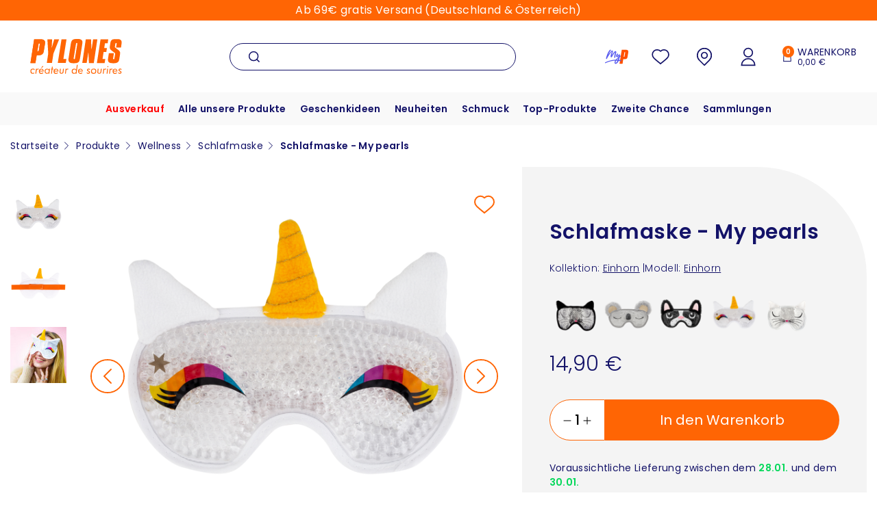

--- FILE ---
content_type: text/html; charset=utf-8
request_url: https://www.pylones.com/de/schlafmaske/14139-schlafmaske-my-pearls-einhorn.html
body_size: 50893
content:
<!doctype html>
<html lang="de-DE">

<head>
    
        
      <link rel="preconnect" href="//fonts.gstatic.com/" crossorigin>
    <link rel="preconnect" href="//ajax.googleapis.com" crossorigin>
    <script type="text/javascript">
		WebFontConfig = {
			google: { families: [ 'Poppins:300,400,500,600' ] }
		};
		(function() {
			var wf = document.createElement('script');
			wf.src = 'https://ajax.googleapis.com/ajax/libs/webfont/1/webfont.js';
			wf.type = 'text/javascript';
			wf.async = 'true';
			var s = document.getElementsByTagName('script')[0];
			s.parentNode.insertBefore(wf, s);
		})(); </script>



  <meta charset="utf-8">



  <meta http-equiv="x-ua-compatible" content="ie=edge"><script type="text/javascript">(window.NREUM||(NREUM={})).init={privacy:{cookies_enabled:true},ajax:{deny_list:["bam.nr-data.net"]},feature_flags:["soft_nav"],distributed_tracing:{enabled:true}};(window.NREUM||(NREUM={})).loader_config={agentID:"594485656",accountID:"4438382",trustKey:"4438382",xpid:"UAIEWVVbChAFUFhTBQcAUlc=",licenseKey:"NRJS-0691111c73a3f806cdd",applicationID:"549126743",browserID:"594485656"};;/*! For license information please see nr-loader-spa-1.308.0.min.js.LICENSE.txt */
(()=>{var e,t,r={384:(e,t,r)=>{"use strict";r.d(t,{NT:()=>a,US:()=>u,Zm:()=>o,bQ:()=>d,dV:()=>c,pV:()=>l});var n=r(6154),i=r(1863),s=r(1910);const a={beacon:"bam.nr-data.net",errorBeacon:"bam.nr-data.net"};function o(){return n.gm.NREUM||(n.gm.NREUM={}),void 0===n.gm.newrelic&&(n.gm.newrelic=n.gm.NREUM),n.gm.NREUM}function c(){let e=o();return e.o||(e.o={ST:n.gm.setTimeout,SI:n.gm.setImmediate||n.gm.setInterval,CT:n.gm.clearTimeout,XHR:n.gm.XMLHttpRequest,REQ:n.gm.Request,EV:n.gm.Event,PR:n.gm.Promise,MO:n.gm.MutationObserver,FETCH:n.gm.fetch,WS:n.gm.WebSocket},(0,s.i)(...Object.values(e.o))),e}function d(e,t){let r=o();r.initializedAgents??={},t.initializedAt={ms:(0,i.t)(),date:new Date},r.initializedAgents[e]=t}function u(e,t){o()[e]=t}function l(){return function(){let e=o();const t=e.info||{};e.info={beacon:a.beacon,errorBeacon:a.errorBeacon,...t}}(),function(){let e=o();const t=e.init||{};e.init={...t}}(),c(),function(){let e=o();const t=e.loader_config||{};e.loader_config={...t}}(),o()}},782:(e,t,r)=>{"use strict";r.d(t,{T:()=>n});const n=r(860).K7.pageViewTiming},860:(e,t,r)=>{"use strict";r.d(t,{$J:()=>u,K7:()=>c,P3:()=>d,XX:()=>i,Yy:()=>o,df:()=>s,qY:()=>n,v4:()=>a});const n="events",i="jserrors",s="browser/blobs",a="rum",o="browser/logs",c={ajax:"ajax",genericEvents:"generic_events",jserrors:i,logging:"logging",metrics:"metrics",pageAction:"page_action",pageViewEvent:"page_view_event",pageViewTiming:"page_view_timing",sessionReplay:"session_replay",sessionTrace:"session_trace",softNav:"soft_navigations",spa:"spa"},d={[c.pageViewEvent]:1,[c.pageViewTiming]:2,[c.metrics]:3,[c.jserrors]:4,[c.spa]:5,[c.ajax]:6,[c.sessionTrace]:7,[c.softNav]:8,[c.sessionReplay]:9,[c.logging]:10,[c.genericEvents]:11},u={[c.pageViewEvent]:a,[c.pageViewTiming]:n,[c.ajax]:n,[c.spa]:n,[c.softNav]:n,[c.metrics]:i,[c.jserrors]:i,[c.sessionTrace]:s,[c.sessionReplay]:s,[c.logging]:o,[c.genericEvents]:"ins"}},944:(e,t,r)=>{"use strict";r.d(t,{R:()=>i});var n=r(3241);function i(e,t){"function"==typeof console.debug&&(console.debug("New Relic Warning: https://github.com/newrelic/newrelic-browser-agent/blob/main/docs/warning-codes.md#".concat(e),t),(0,n.W)({agentIdentifier:null,drained:null,type:"data",name:"warn",feature:"warn",data:{code:e,secondary:t}}))}},993:(e,t,r)=>{"use strict";r.d(t,{A$:()=>s,ET:()=>a,TZ:()=>o,p_:()=>i});var n=r(860);const i={ERROR:"ERROR",WARN:"WARN",INFO:"INFO",DEBUG:"DEBUG",TRACE:"TRACE"},s={OFF:0,ERROR:1,WARN:2,INFO:3,DEBUG:4,TRACE:5},a="log",o=n.K7.logging},1541:(e,t,r)=>{"use strict";r.d(t,{U:()=>i,f:()=>n});const n={MFE:"MFE",BA:"BA"};function i(e,t){if(2!==t?.harvestEndpointVersion)return{};const r=t.agentRef.runtime.appMetadata.agents[0].entityGuid;return e?{"source.id":e.id,"source.name":e.name,"source.type":e.type,"parent.id":e.parent?.id||r,"parent.type":e.parent?.type||n.BA}:{"entity.guid":r,appId:t.agentRef.info.applicationID}}},1687:(e,t,r)=>{"use strict";r.d(t,{Ak:()=>d,Ze:()=>h,x3:()=>u});var n=r(3241),i=r(7836),s=r(3606),a=r(860),o=r(2646);const c={};function d(e,t){const r={staged:!1,priority:a.P3[t]||0};l(e),c[e].get(t)||c[e].set(t,r)}function u(e,t){e&&c[e]&&(c[e].get(t)&&c[e].delete(t),p(e,t,!1),c[e].size&&f(e))}function l(e){if(!e)throw new Error("agentIdentifier required");c[e]||(c[e]=new Map)}function h(e="",t="feature",r=!1){if(l(e),!e||!c[e].get(t)||r)return p(e,t);c[e].get(t).staged=!0,f(e)}function f(e){const t=Array.from(c[e]);t.every(([e,t])=>t.staged)&&(t.sort((e,t)=>e[1].priority-t[1].priority),t.forEach(([t])=>{c[e].delete(t),p(e,t)}))}function p(e,t,r=!0){const a=e?i.ee.get(e):i.ee,c=s.i.handlers;if(!a.aborted&&a.backlog&&c){if((0,n.W)({agentIdentifier:e,type:"lifecycle",name:"drain",feature:t}),r){const e=a.backlog[t],r=c[t];if(r){for(let t=0;e&&t<e.length;++t)g(e[t],r);Object.entries(r).forEach(([e,t])=>{Object.values(t||{}).forEach(t=>{t[0]?.on&&t[0]?.context()instanceof o.y&&t[0].on(e,t[1])})})}}a.isolatedBacklog||delete c[t],a.backlog[t]=null,a.emit("drain-"+t,[])}}function g(e,t){var r=e[1];Object.values(t[r]||{}).forEach(t=>{var r=e[0];if(t[0]===r){var n=t[1],i=e[3],s=e[2];n.apply(i,s)}})}},1738:(e,t,r)=>{"use strict";r.d(t,{U:()=>f,Y:()=>h});var n=r(3241),i=r(9908),s=r(1863),a=r(944),o=r(5701),c=r(3969),d=r(8362),u=r(860),l=r(4261);function h(e,t,r,s){const h=s||r;!h||h[e]&&h[e]!==d.d.prototype[e]||(h[e]=function(){(0,i.p)(c.xV,["API/"+e+"/called"],void 0,u.K7.metrics,r.ee),(0,n.W)({agentIdentifier:r.agentIdentifier,drained:!!o.B?.[r.agentIdentifier],type:"data",name:"api",feature:l.Pl+e,data:{}});try{return t.apply(this,arguments)}catch(e){(0,a.R)(23,e)}})}function f(e,t,r,n,a){const o=e.info;null===r?delete o.jsAttributes[t]:o.jsAttributes[t]=r,(a||null===r)&&(0,i.p)(l.Pl+n,[(0,s.t)(),t,r],void 0,"session",e.ee)}},1741:(e,t,r)=>{"use strict";r.d(t,{W:()=>s});var n=r(944),i=r(4261);class s{#e(e,...t){if(this[e]!==s.prototype[e])return this[e](...t);(0,n.R)(35,e)}addPageAction(e,t){return this.#e(i.hG,e,t)}register(e){return this.#e(i.eY,e)}recordCustomEvent(e,t){return this.#e(i.fF,e,t)}setPageViewName(e,t){return this.#e(i.Fw,e,t)}setCustomAttribute(e,t,r){return this.#e(i.cD,e,t,r)}noticeError(e,t){return this.#e(i.o5,e,t)}setUserId(e,t=!1){return this.#e(i.Dl,e,t)}setApplicationVersion(e){return this.#e(i.nb,e)}setErrorHandler(e){return this.#e(i.bt,e)}addRelease(e,t){return this.#e(i.k6,e,t)}log(e,t){return this.#e(i.$9,e,t)}start(){return this.#e(i.d3)}finished(e){return this.#e(i.BL,e)}recordReplay(){return this.#e(i.CH)}pauseReplay(){return this.#e(i.Tb)}addToTrace(e){return this.#e(i.U2,e)}setCurrentRouteName(e){return this.#e(i.PA,e)}interaction(e){return this.#e(i.dT,e)}wrapLogger(e,t,r){return this.#e(i.Wb,e,t,r)}measure(e,t){return this.#e(i.V1,e,t)}consent(e){return this.#e(i.Pv,e)}}},1863:(e,t,r)=>{"use strict";function n(){return Math.floor(performance.now())}r.d(t,{t:()=>n})},1910:(e,t,r)=>{"use strict";r.d(t,{i:()=>s});var n=r(944);const i=new Map;function s(...e){return e.every(e=>{if(i.has(e))return i.get(e);const t="function"==typeof e?e.toString():"",r=t.includes("[native code]"),s=t.includes("nrWrapper");return r||s||(0,n.R)(64,e?.name||t),i.set(e,r),r})}},2555:(e,t,r)=>{"use strict";r.d(t,{D:()=>o,f:()=>a});var n=r(384),i=r(8122);const s={beacon:n.NT.beacon,errorBeacon:n.NT.errorBeacon,licenseKey:void 0,applicationID:void 0,sa:void 0,queueTime:void 0,applicationTime:void 0,ttGuid:void 0,user:void 0,account:void 0,product:void 0,extra:void 0,jsAttributes:{},userAttributes:void 0,atts:void 0,transactionName:void 0,tNamePlain:void 0};function a(e){try{return!!e.licenseKey&&!!e.errorBeacon&&!!e.applicationID}catch(e){return!1}}const o=e=>(0,i.a)(e,s)},2614:(e,t,r)=>{"use strict";r.d(t,{BB:()=>a,H3:()=>n,g:()=>d,iL:()=>c,tS:()=>o,uh:()=>i,wk:()=>s});const n="NRBA",i="SESSION",s=144e5,a=18e5,o={STARTED:"session-started",PAUSE:"session-pause",RESET:"session-reset",RESUME:"session-resume",UPDATE:"session-update"},c={SAME_TAB:"same-tab",CROSS_TAB:"cross-tab"},d={OFF:0,FULL:1,ERROR:2}},2646:(e,t,r)=>{"use strict";r.d(t,{y:()=>n});class n{constructor(e){this.contextId=e}}},2843:(e,t,r)=>{"use strict";r.d(t,{G:()=>s,u:()=>i});var n=r(3878);function i(e,t=!1,r,i){(0,n.DD)("visibilitychange",function(){if(t)return void("hidden"===document.visibilityState&&e());e(document.visibilityState)},r,i)}function s(e,t,r){(0,n.sp)("pagehide",e,t,r)}},3241:(e,t,r)=>{"use strict";r.d(t,{W:()=>s});var n=r(6154);const i="newrelic";function s(e={}){try{n.gm.dispatchEvent(new CustomEvent(i,{detail:e}))}catch(e){}}},3304:(e,t,r)=>{"use strict";r.d(t,{A:()=>s});var n=r(7836);const i=()=>{const e=new WeakSet;return(t,r)=>{if("object"==typeof r&&null!==r){if(e.has(r))return;e.add(r)}return r}};function s(e){try{return JSON.stringify(e,i())??""}catch(e){try{n.ee.emit("internal-error",[e])}catch(e){}return""}}},3333:(e,t,r)=>{"use strict";r.d(t,{$v:()=>u,TZ:()=>n,Xh:()=>c,Zp:()=>i,kd:()=>d,mq:()=>o,nf:()=>a,qN:()=>s});const n=r(860).K7.genericEvents,i=["auxclick","click","copy","keydown","paste","scrollend"],s=["focus","blur"],a=4,o=1e3,c=2e3,d=["PageAction","UserAction","BrowserPerformance"],u={RESOURCES:"experimental.resources",REGISTER:"register"}},3434:(e,t,r)=>{"use strict";r.d(t,{Jt:()=>s,YM:()=>d});var n=r(7836),i=r(5607);const s="nr@original:".concat(i.W),a=50;var o=Object.prototype.hasOwnProperty,c=!1;function d(e,t){return e||(e=n.ee),r.inPlace=function(e,t,n,i,s){n||(n="");const a="-"===n.charAt(0);for(let o=0;o<t.length;o++){const c=t[o],d=e[c];l(d)||(e[c]=r(d,a?c+n:n,i,c,s))}},r.flag=s,r;function r(t,r,n,c,d){return l(t)?t:(r||(r=""),nrWrapper[s]=t,function(e,t,r){if(Object.defineProperty&&Object.keys)try{return Object.keys(e).forEach(function(r){Object.defineProperty(t,r,{get:function(){return e[r]},set:function(t){return e[r]=t,t}})}),t}catch(e){u([e],r)}for(var n in e)o.call(e,n)&&(t[n]=e[n])}(t,nrWrapper,e),nrWrapper);function nrWrapper(){var s,o,l,h;let f;try{o=this,s=[...arguments],l="function"==typeof n?n(s,o):n||{}}catch(t){u([t,"",[s,o,c],l],e)}i(r+"start",[s,o,c],l,d);const p=performance.now();let g;try{return h=t.apply(o,s),g=performance.now(),h}catch(e){throw g=performance.now(),i(r+"err",[s,o,e],l,d),f=e,f}finally{const e=g-p,t={start:p,end:g,duration:e,isLongTask:e>=a,methodName:c,thrownError:f};t.isLongTask&&i("long-task",[t,o],l,d),i(r+"end",[s,o,h],l,d)}}}function i(r,n,i,s){if(!c||t){var a=c;c=!0;try{e.emit(r,n,i,t,s)}catch(t){u([t,r,n,i],e)}c=a}}}function u(e,t){t||(t=n.ee);try{t.emit("internal-error",e)}catch(e){}}function l(e){return!(e&&"function"==typeof e&&e.apply&&!e[s])}},3606:(e,t,r)=>{"use strict";r.d(t,{i:()=>s});var n=r(9908);s.on=a;var i=s.handlers={};function s(e,t,r,s){a(s||n.d,i,e,t,r)}function a(e,t,r,i,s){s||(s="feature"),e||(e=n.d);var a=t[s]=t[s]||{};(a[r]=a[r]||[]).push([e,i])}},3738:(e,t,r)=>{"use strict";r.d(t,{He:()=>i,Kp:()=>o,Lc:()=>d,Rz:()=>u,TZ:()=>n,bD:()=>s,d3:()=>a,jx:()=>l,sl:()=>h,uP:()=>c});const n=r(860).K7.sessionTrace,i="bstResource",s="resource",a="-start",o="-end",c="fn"+a,d="fn"+o,u="pushState",l=1e3,h=3e4},3785:(e,t,r)=>{"use strict";r.d(t,{R:()=>c,b:()=>d});var n=r(9908),i=r(1863),s=r(860),a=r(3969),o=r(993);function c(e,t,r={},c=o.p_.INFO,d=!0,u,l=(0,i.t)()){(0,n.p)(a.xV,["API/logging/".concat(c.toLowerCase(),"/called")],void 0,s.K7.metrics,e),(0,n.p)(o.ET,[l,t,r,c,d,u],void 0,s.K7.logging,e)}function d(e){return"string"==typeof e&&Object.values(o.p_).some(t=>t===e.toUpperCase().trim())}},3878:(e,t,r)=>{"use strict";function n(e,t){return{capture:e,passive:!1,signal:t}}function i(e,t,r=!1,i){window.addEventListener(e,t,n(r,i))}function s(e,t,r=!1,i){document.addEventListener(e,t,n(r,i))}r.d(t,{DD:()=>s,jT:()=>n,sp:()=>i})},3962:(e,t,r)=>{"use strict";r.d(t,{AM:()=>a,O2:()=>l,OV:()=>s,Qu:()=>h,TZ:()=>c,ih:()=>f,pP:()=>o,t1:()=>u,tC:()=>i,wD:()=>d});var n=r(860);const i=["click","keydown","submit"],s="popstate",a="api",o="initialPageLoad",c=n.K7.softNav,d=5e3,u=500,l={INITIAL_PAGE_LOAD:"",ROUTE_CHANGE:1,UNSPECIFIED:2},h={INTERACTION:1,AJAX:2,CUSTOM_END:3,CUSTOM_TRACER:4},f={IP:"in progress",PF:"pending finish",FIN:"finished",CAN:"cancelled"}},3969:(e,t,r)=>{"use strict";r.d(t,{TZ:()=>n,XG:()=>o,rs:()=>i,xV:()=>a,z_:()=>s});const n=r(860).K7.metrics,i="sm",s="cm",a="storeSupportabilityMetrics",o="storeEventMetrics"},4234:(e,t,r)=>{"use strict";r.d(t,{W:()=>s});var n=r(7836),i=r(1687);class s{constructor(e,t){this.agentIdentifier=e,this.ee=n.ee.get(e),this.featureName=t,this.blocked=!1}deregisterDrain(){(0,i.x3)(this.agentIdentifier,this.featureName)}}},4261:(e,t,r)=>{"use strict";r.d(t,{$9:()=>u,BL:()=>c,CH:()=>p,Dl:()=>R,Fw:()=>w,PA:()=>v,Pl:()=>n,Pv:()=>A,Tb:()=>h,U2:()=>a,V1:()=>E,Wb:()=>T,bt:()=>y,cD:()=>b,d3:()=>x,dT:()=>d,eY:()=>g,fF:()=>f,hG:()=>s,hw:()=>i,k6:()=>o,nb:()=>m,o5:()=>l});const n="api-",i=n+"ixn-",s="addPageAction",a="addToTrace",o="addRelease",c="finished",d="interaction",u="log",l="noticeError",h="pauseReplay",f="recordCustomEvent",p="recordReplay",g="register",m="setApplicationVersion",v="setCurrentRouteName",b="setCustomAttribute",y="setErrorHandler",w="setPageViewName",R="setUserId",x="start",T="wrapLogger",E="measure",A="consent"},5205:(e,t,r)=>{"use strict";r.d(t,{j:()=>S});var n=r(384),i=r(1741);var s=r(2555),a=r(3333);const o=e=>{if(!e||"string"!=typeof e)return!1;try{document.createDocumentFragment().querySelector(e)}catch{return!1}return!0};var c=r(2614),d=r(944),u=r(8122);const l="[data-nr-mask]",h=e=>(0,u.a)(e,(()=>{const e={feature_flags:[],experimental:{allow_registered_children:!1,resources:!1},mask_selector:"*",block_selector:"[data-nr-block]",mask_input_options:{color:!1,date:!1,"datetime-local":!1,email:!1,month:!1,number:!1,range:!1,search:!1,tel:!1,text:!1,time:!1,url:!1,week:!1,textarea:!1,select:!1,password:!0}};return{ajax:{deny_list:void 0,block_internal:!0,enabled:!0,autoStart:!0},api:{get allow_registered_children(){return e.feature_flags.includes(a.$v.REGISTER)||e.experimental.allow_registered_children},set allow_registered_children(t){e.experimental.allow_registered_children=t},duplicate_registered_data:!1},browser_consent_mode:{enabled:!1},distributed_tracing:{enabled:void 0,exclude_newrelic_header:void 0,cors_use_newrelic_header:void 0,cors_use_tracecontext_headers:void 0,allowed_origins:void 0},get feature_flags(){return e.feature_flags},set feature_flags(t){e.feature_flags=t},generic_events:{enabled:!0,autoStart:!0},harvest:{interval:30},jserrors:{enabled:!0,autoStart:!0},logging:{enabled:!0,autoStart:!0},metrics:{enabled:!0,autoStart:!0},obfuscate:void 0,page_action:{enabled:!0},page_view_event:{enabled:!0,autoStart:!0},page_view_timing:{enabled:!0,autoStart:!0},performance:{capture_marks:!1,capture_measures:!1,capture_detail:!0,resources:{get enabled(){return e.feature_flags.includes(a.$v.RESOURCES)||e.experimental.resources},set enabled(t){e.experimental.resources=t},asset_types:[],first_party_domains:[],ignore_newrelic:!0}},privacy:{cookies_enabled:!0},proxy:{assets:void 0,beacon:void 0},session:{expiresMs:c.wk,inactiveMs:c.BB},session_replay:{autoStart:!0,enabled:!1,preload:!1,sampling_rate:10,error_sampling_rate:100,collect_fonts:!1,inline_images:!1,fix_stylesheets:!0,mask_all_inputs:!0,get mask_text_selector(){return e.mask_selector},set mask_text_selector(t){o(t)?e.mask_selector="".concat(t,",").concat(l):""===t||null===t?e.mask_selector=l:(0,d.R)(5,t)},get block_class(){return"nr-block"},get ignore_class(){return"nr-ignore"},get mask_text_class(){return"nr-mask"},get block_selector(){return e.block_selector},set block_selector(t){o(t)?e.block_selector+=",".concat(t):""!==t&&(0,d.R)(6,t)},get mask_input_options(){return e.mask_input_options},set mask_input_options(t){t&&"object"==typeof t?e.mask_input_options={...t,password:!0}:(0,d.R)(7,t)}},session_trace:{enabled:!0,autoStart:!0},soft_navigations:{enabled:!0,autoStart:!0},spa:{enabled:!0,autoStart:!0},ssl:void 0,user_actions:{enabled:!0,elementAttributes:["id","className","tagName","type"]}}})());var f=r(6154),p=r(9324);let g=0;const m={buildEnv:p.F3,distMethod:p.Xs,version:p.xv,originTime:f.WN},v={consented:!1},b={appMetadata:{},get consented(){return this.session?.state?.consent||v.consented},set consented(e){v.consented=e},customTransaction:void 0,denyList:void 0,disabled:!1,harvester:void 0,isolatedBacklog:!1,isRecording:!1,loaderType:void 0,maxBytes:3e4,obfuscator:void 0,onerror:void 0,ptid:void 0,releaseIds:{},session:void 0,timeKeeper:void 0,registeredEntities:[],jsAttributesMetadata:{bytes:0},get harvestCount(){return++g}},y=e=>{const t=(0,u.a)(e,b),r=Object.keys(m).reduce((e,t)=>(e[t]={value:m[t],writable:!1,configurable:!0,enumerable:!0},e),{});return Object.defineProperties(t,r)};var w=r(5701);const R=e=>{const t=e.startsWith("http");e+="/",r.p=t?e:"https://"+e};var x=r(7836),T=r(3241);const E={accountID:void 0,trustKey:void 0,agentID:void 0,licenseKey:void 0,applicationID:void 0,xpid:void 0},A=e=>(0,u.a)(e,E),_=new Set;function S(e,t={},r,a){let{init:o,info:c,loader_config:d,runtime:u={},exposed:l=!0}=t;if(!c){const e=(0,n.pV)();o=e.init,c=e.info,d=e.loader_config}e.init=h(o||{}),e.loader_config=A(d||{}),c.jsAttributes??={},f.bv&&(c.jsAttributes.isWorker=!0),e.info=(0,s.D)(c);const p=e.init,g=[c.beacon,c.errorBeacon];_.has(e.agentIdentifier)||(p.proxy.assets&&(R(p.proxy.assets),g.push(p.proxy.assets)),p.proxy.beacon&&g.push(p.proxy.beacon),e.beacons=[...g],function(e){const t=(0,n.pV)();Object.getOwnPropertyNames(i.W.prototype).forEach(r=>{const n=i.W.prototype[r];if("function"!=typeof n||"constructor"===n)return;let s=t[r];e[r]&&!1!==e.exposed&&"micro-agent"!==e.runtime?.loaderType&&(t[r]=(...t)=>{const n=e[r](...t);return s?s(...t):n})})}(e),(0,n.US)("activatedFeatures",w.B)),u.denyList=[...p.ajax.deny_list||[],...p.ajax.block_internal?g:[]],u.ptid=e.agentIdentifier,u.loaderType=r,e.runtime=y(u),_.has(e.agentIdentifier)||(e.ee=x.ee.get(e.agentIdentifier),e.exposed=l,(0,T.W)({agentIdentifier:e.agentIdentifier,drained:!!w.B?.[e.agentIdentifier],type:"lifecycle",name:"initialize",feature:void 0,data:e.config})),_.add(e.agentIdentifier)}},5270:(e,t,r)=>{"use strict";r.d(t,{Aw:()=>a,SR:()=>s,rF:()=>o});var n=r(384),i=r(7767);function s(e){return!!(0,n.dV)().o.MO&&(0,i.V)(e)&&!0===e?.session_trace.enabled}function a(e){return!0===e?.session_replay.preload&&s(e)}function o(e,t){try{if("string"==typeof t?.type){if("password"===t.type.toLowerCase())return"*".repeat(e?.length||0);if(void 0!==t?.dataset?.nrUnmask||t?.classList?.contains("nr-unmask"))return e}}catch(e){}return"string"==typeof e?e.replace(/[\S]/g,"*"):"*".repeat(e?.length||0)}},5289:(e,t,r)=>{"use strict";r.d(t,{GG:()=>a,Qr:()=>c,sB:()=>o});var n=r(3878),i=r(6389);function s(){return"undefined"==typeof document||"complete"===document.readyState}function a(e,t){if(s())return e();const r=(0,i.J)(e),a=setInterval(()=>{s()&&(clearInterval(a),r())},500);(0,n.sp)("load",r,t)}function o(e){if(s())return e();(0,n.DD)("DOMContentLoaded",e)}function c(e){if(s())return e();(0,n.sp)("popstate",e)}},5607:(e,t,r)=>{"use strict";r.d(t,{W:()=>n});const n=(0,r(9566).bz)()},5701:(e,t,r)=>{"use strict";r.d(t,{B:()=>s,t:()=>a});var n=r(3241);const i=new Set,s={};function a(e,t){const r=t.agentIdentifier;s[r]??={},e&&"object"==typeof e&&(i.has(r)||(t.ee.emit("rumresp",[e]),s[r]=e,i.add(r),(0,n.W)({agentIdentifier:r,loaded:!0,drained:!0,type:"lifecycle",name:"load",feature:void 0,data:e})))}},6154:(e,t,r)=>{"use strict";r.d(t,{OF:()=>d,RI:()=>i,WN:()=>h,bv:()=>s,eN:()=>f,gm:()=>a,lR:()=>l,m:()=>c,mw:()=>o,sb:()=>u});var n=r(1863);const i="undefined"!=typeof window&&!!window.document,s="undefined"!=typeof WorkerGlobalScope&&("undefined"!=typeof self&&self instanceof WorkerGlobalScope&&self.navigator instanceof WorkerNavigator||"undefined"!=typeof globalThis&&globalThis instanceof WorkerGlobalScope&&globalThis.navigator instanceof WorkerNavigator),a=i?window:"undefined"!=typeof WorkerGlobalScope&&("undefined"!=typeof self&&self instanceof WorkerGlobalScope&&self||"undefined"!=typeof globalThis&&globalThis instanceof WorkerGlobalScope&&globalThis),o=Boolean("hidden"===a?.document?.visibilityState),c=""+a?.location,d=/iPad|iPhone|iPod/.test(a.navigator?.userAgent),u=d&&"undefined"==typeof SharedWorker,l=(()=>{const e=a.navigator?.userAgent?.match(/Firefox[/\s](\d+\.\d+)/);return Array.isArray(e)&&e.length>=2?+e[1]:0})(),h=Date.now()-(0,n.t)(),f=()=>"undefined"!=typeof PerformanceNavigationTiming&&a?.performance?.getEntriesByType("navigation")?.[0]?.responseStart},6344:(e,t,r)=>{"use strict";r.d(t,{BB:()=>u,Qb:()=>l,TZ:()=>i,Ug:()=>a,Vh:()=>s,_s:()=>o,bc:()=>d,yP:()=>c});var n=r(2614);const i=r(860).K7.sessionReplay,s="errorDuringReplay",a=.12,o={DomContentLoaded:0,Load:1,FullSnapshot:2,IncrementalSnapshot:3,Meta:4,Custom:5},c={[n.g.ERROR]:15e3,[n.g.FULL]:3e5,[n.g.OFF]:0},d={RESET:{message:"Session was reset",sm:"Reset"},IMPORT:{message:"Recorder failed to import",sm:"Import"},TOO_MANY:{message:"429: Too Many Requests",sm:"Too-Many"},TOO_BIG:{message:"Payload was too large",sm:"Too-Big"},CROSS_TAB:{message:"Session Entity was set to OFF on another tab",sm:"Cross-Tab"},ENTITLEMENTS:{message:"Session Replay is not allowed and will not be started",sm:"Entitlement"}},u=5e3,l={API:"api",RESUME:"resume",SWITCH_TO_FULL:"switchToFull",INITIALIZE:"initialize",PRELOAD:"preload"}},6389:(e,t,r)=>{"use strict";function n(e,t=500,r={}){const n=r?.leading||!1;let i;return(...r)=>{n&&void 0===i&&(e.apply(this,r),i=setTimeout(()=>{i=clearTimeout(i)},t)),n||(clearTimeout(i),i=setTimeout(()=>{e.apply(this,r)},t))}}function i(e){let t=!1;return(...r)=>{t||(t=!0,e.apply(this,r))}}r.d(t,{J:()=>i,s:()=>n})},6630:(e,t,r)=>{"use strict";r.d(t,{T:()=>n});const n=r(860).K7.pageViewEvent},6774:(e,t,r)=>{"use strict";r.d(t,{T:()=>n});const n=r(860).K7.jserrors},7295:(e,t,r)=>{"use strict";r.d(t,{Xv:()=>a,gX:()=>i,iW:()=>s});var n=[];function i(e){if(!e||s(e))return!1;if(0===n.length)return!0;if("*"===n[0].hostname)return!1;for(var t=0;t<n.length;t++){var r=n[t];if(r.hostname.test(e.hostname)&&r.pathname.test(e.pathname))return!1}return!0}function s(e){return void 0===e.hostname}function a(e){if(n=[],e&&e.length)for(var t=0;t<e.length;t++){let r=e[t];if(!r)continue;if("*"===r)return void(n=[{hostname:"*"}]);0===r.indexOf("http://")?r=r.substring(7):0===r.indexOf("https://")&&(r=r.substring(8));const i=r.indexOf("/");let s,a;i>0?(s=r.substring(0,i),a=r.substring(i)):(s=r,a="*");let[c]=s.split(":");n.push({hostname:o(c),pathname:o(a,!0)})}}function o(e,t=!1){const r=e.replace(/[.+?^${}()|[\]\\]/g,e=>"\\"+e).replace(/\*/g,".*?");return new RegExp((t?"^":"")+r+"$")}},7485:(e,t,r)=>{"use strict";r.d(t,{D:()=>i});var n=r(6154);function i(e){if(0===(e||"").indexOf("data:"))return{protocol:"data"};try{const t=new URL(e,location.href),r={port:t.port,hostname:t.hostname,pathname:t.pathname,search:t.search,protocol:t.protocol.slice(0,t.protocol.indexOf(":")),sameOrigin:t.protocol===n.gm?.location?.protocol&&t.host===n.gm?.location?.host};return r.port&&""!==r.port||("http:"===t.protocol&&(r.port="80"),"https:"===t.protocol&&(r.port="443")),r.pathname&&""!==r.pathname?r.pathname.startsWith("/")||(r.pathname="/".concat(r.pathname)):r.pathname="/",r}catch(e){return{}}}},7699:(e,t,r)=>{"use strict";r.d(t,{It:()=>s,KC:()=>o,No:()=>i,qh:()=>a});var n=r(860);const i=16e3,s=1e6,a="SESSION_ERROR",o={[n.K7.logging]:!0,[n.K7.genericEvents]:!1,[n.K7.jserrors]:!1,[n.K7.ajax]:!1}},7767:(e,t,r)=>{"use strict";r.d(t,{V:()=>i});var n=r(6154);const i=e=>n.RI&&!0===e?.privacy.cookies_enabled},7836:(e,t,r)=>{"use strict";r.d(t,{P:()=>o,ee:()=>c});var n=r(384),i=r(8990),s=r(2646),a=r(5607);const o="nr@context:".concat(a.W),c=function e(t,r){var n={},a={},u={},l=!1;try{l=16===r.length&&d.initializedAgents?.[r]?.runtime.isolatedBacklog}catch(e){}var h={on:p,addEventListener:p,removeEventListener:function(e,t){var r=n[e];if(!r)return;for(var i=0;i<r.length;i++)r[i]===t&&r.splice(i,1)},emit:function(e,r,n,i,s){!1!==s&&(s=!0);if(c.aborted&&!i)return;t&&s&&t.emit(e,r,n);var o=f(n);g(e).forEach(e=>{e.apply(o,r)});var d=v()[a[e]];d&&d.push([h,e,r,o]);return o},get:m,listeners:g,context:f,buffer:function(e,t){const r=v();if(t=t||"feature",h.aborted)return;Object.entries(e||{}).forEach(([e,n])=>{a[n]=t,t in r||(r[t]=[])})},abort:function(){h._aborted=!0,Object.keys(h.backlog).forEach(e=>{delete h.backlog[e]})},isBuffering:function(e){return!!v()[a[e]]},debugId:r,backlog:l?{}:t&&"object"==typeof t.backlog?t.backlog:{},isolatedBacklog:l};return Object.defineProperty(h,"aborted",{get:()=>{let e=h._aborted||!1;return e||(t&&(e=t.aborted),e)}}),h;function f(e){return e&&e instanceof s.y?e:e?(0,i.I)(e,o,()=>new s.y(o)):new s.y(o)}function p(e,t){n[e]=g(e).concat(t)}function g(e){return n[e]||[]}function m(t){return u[t]=u[t]||e(h,t)}function v(){return h.backlog}}(void 0,"globalEE"),d=(0,n.Zm)();d.ee||(d.ee=c)},8122:(e,t,r)=>{"use strict";r.d(t,{a:()=>i});var n=r(944);function i(e,t){try{if(!e||"object"!=typeof e)return(0,n.R)(3);if(!t||"object"!=typeof t)return(0,n.R)(4);const r=Object.create(Object.getPrototypeOf(t),Object.getOwnPropertyDescriptors(t)),s=0===Object.keys(r).length?e:r;for(let a in s)if(void 0!==e[a])try{if(null===e[a]){r[a]=null;continue}Array.isArray(e[a])&&Array.isArray(t[a])?r[a]=Array.from(new Set([...e[a],...t[a]])):"object"==typeof e[a]&&"object"==typeof t[a]?r[a]=i(e[a],t[a]):r[a]=e[a]}catch(e){r[a]||(0,n.R)(1,e)}return r}catch(e){(0,n.R)(2,e)}}},8139:(e,t,r)=>{"use strict";r.d(t,{u:()=>h});var n=r(7836),i=r(3434),s=r(8990),a=r(6154);const o={},c=a.gm.XMLHttpRequest,d="addEventListener",u="removeEventListener",l="nr@wrapped:".concat(n.P);function h(e){var t=function(e){return(e||n.ee).get("events")}(e);if(o[t.debugId]++)return t;o[t.debugId]=1;var r=(0,i.YM)(t,!0);function h(e){r.inPlace(e,[d,u],"-",p)}function p(e,t){return e[1]}return"getPrototypeOf"in Object&&(a.RI&&f(document,h),c&&f(c.prototype,h),f(a.gm,h)),t.on(d+"-start",function(e,t){var n=e[1];if(null!==n&&("function"==typeof n||"object"==typeof n)&&"newrelic"!==e[0]){var i=(0,s.I)(n,l,function(){var e={object:function(){if("function"!=typeof n.handleEvent)return;return n.handleEvent.apply(n,arguments)},function:n}[typeof n];return e?r(e,"fn-",null,e.name||"anonymous"):n});this.wrapped=e[1]=i}}),t.on(u+"-start",function(e){e[1]=this.wrapped||e[1]}),t}function f(e,t,...r){let n=e;for(;"object"==typeof n&&!Object.prototype.hasOwnProperty.call(n,d);)n=Object.getPrototypeOf(n);n&&t(n,...r)}},8362:(e,t,r)=>{"use strict";r.d(t,{d:()=>s});var n=r(9566),i=r(1741);class s extends i.W{agentIdentifier=(0,n.LA)(16)}},8374:(e,t,r)=>{r.nc=(()=>{try{return document?.currentScript?.nonce}catch(e){}return""})()},8990:(e,t,r)=>{"use strict";r.d(t,{I:()=>i});var n=Object.prototype.hasOwnProperty;function i(e,t,r){if(n.call(e,t))return e[t];var i=r();if(Object.defineProperty&&Object.keys)try{return Object.defineProperty(e,t,{value:i,writable:!0,enumerable:!1}),i}catch(e){}return e[t]=i,i}},9119:(e,t,r)=>{"use strict";r.d(t,{L:()=>s});var n=/([^?#]*)[^#]*(#[^?]*|$).*/,i=/([^?#]*)().*/;function s(e,t){return e?e.replace(t?n:i,"$1$2"):e}},9300:(e,t,r)=>{"use strict";r.d(t,{T:()=>n});const n=r(860).K7.ajax},9324:(e,t,r)=>{"use strict";r.d(t,{AJ:()=>a,F3:()=>i,Xs:()=>s,Yq:()=>o,xv:()=>n});const n="1.308.0",i="PROD",s="CDN",a="@newrelic/rrweb",o="1.0.1"},9566:(e,t,r)=>{"use strict";r.d(t,{LA:()=>o,ZF:()=>c,bz:()=>a,el:()=>d});var n=r(6154);const i="xxxxxxxx-xxxx-4xxx-yxxx-xxxxxxxxxxxx";function s(e,t){return e?15&e[t]:16*Math.random()|0}function a(){const e=n.gm?.crypto||n.gm?.msCrypto;let t,r=0;return e&&e.getRandomValues&&(t=e.getRandomValues(new Uint8Array(30))),i.split("").map(e=>"x"===e?s(t,r++).toString(16):"y"===e?(3&s()|8).toString(16):e).join("")}function o(e){const t=n.gm?.crypto||n.gm?.msCrypto;let r,i=0;t&&t.getRandomValues&&(r=t.getRandomValues(new Uint8Array(e)));const a=[];for(var o=0;o<e;o++)a.push(s(r,i++).toString(16));return a.join("")}function c(){return o(16)}function d(){return o(32)}},9908:(e,t,r)=>{"use strict";r.d(t,{d:()=>n,p:()=>i});var n=r(7836).ee.get("handle");function i(e,t,r,i,s){s?(s.buffer([e],i),s.emit(e,t,r)):(n.buffer([e],i),n.emit(e,t,r))}}},n={};function i(e){var t=n[e];if(void 0!==t)return t.exports;var s=n[e]={exports:{}};return r[e](s,s.exports,i),s.exports}i.m=r,i.d=(e,t)=>{for(var r in t)i.o(t,r)&&!i.o(e,r)&&Object.defineProperty(e,r,{enumerable:!0,get:t[r]})},i.f={},i.e=e=>Promise.all(Object.keys(i.f).reduce((t,r)=>(i.f[r](e,t),t),[])),i.u=e=>({212:"nr-spa-compressor",249:"nr-spa-recorder",478:"nr-spa"}[e]+"-1.308.0.min.js"),i.o=(e,t)=>Object.prototype.hasOwnProperty.call(e,t),e={},t="NRBA-1.308.0.PROD:",i.l=(r,n,s,a)=>{if(e[r])e[r].push(n);else{var o,c;if(void 0!==s)for(var d=document.getElementsByTagName("script"),u=0;u<d.length;u++){var l=d[u];if(l.getAttribute("src")==r||l.getAttribute("data-webpack")==t+s){o=l;break}}if(!o){c=!0;var h={478:"sha512-RSfSVnmHk59T/uIPbdSE0LPeqcEdF4/+XhfJdBuccH5rYMOEZDhFdtnh6X6nJk7hGpzHd9Ujhsy7lZEz/ORYCQ==",249:"sha512-ehJXhmntm85NSqW4MkhfQqmeKFulra3klDyY0OPDUE+sQ3GokHlPh1pmAzuNy//3j4ac6lzIbmXLvGQBMYmrkg==",212:"sha512-B9h4CR46ndKRgMBcK+j67uSR2RCnJfGefU+A7FrgR/k42ovXy5x/MAVFiSvFxuVeEk/pNLgvYGMp1cBSK/G6Fg=="};(o=document.createElement("script")).charset="utf-8",i.nc&&o.setAttribute("nonce",i.nc),o.setAttribute("data-webpack",t+s),o.src=r,0!==o.src.indexOf(window.location.origin+"/")&&(o.crossOrigin="anonymous"),h[a]&&(o.integrity=h[a])}e[r]=[n];var f=(t,n)=>{o.onerror=o.onload=null,clearTimeout(p);var i=e[r];if(delete e[r],o.parentNode&&o.parentNode.removeChild(o),i&&i.forEach(e=>e(n)),t)return t(n)},p=setTimeout(f.bind(null,void 0,{type:"timeout",target:o}),12e4);o.onerror=f.bind(null,o.onerror),o.onload=f.bind(null,o.onload),c&&document.head.appendChild(o)}},i.r=e=>{"undefined"!=typeof Symbol&&Symbol.toStringTag&&Object.defineProperty(e,Symbol.toStringTag,{value:"Module"}),Object.defineProperty(e,"__esModule",{value:!0})},i.p="https://js-agent.newrelic.com/",(()=>{var e={38:0,788:0};i.f.j=(t,r)=>{var n=i.o(e,t)?e[t]:void 0;if(0!==n)if(n)r.push(n[2]);else{var s=new Promise((r,i)=>n=e[t]=[r,i]);r.push(n[2]=s);var a=i.p+i.u(t),o=new Error;i.l(a,r=>{if(i.o(e,t)&&(0!==(n=e[t])&&(e[t]=void 0),n)){var s=r&&("load"===r.type?"missing":r.type),a=r&&r.target&&r.target.src;o.message="Loading chunk "+t+" failed: ("+s+": "+a+")",o.name="ChunkLoadError",o.type=s,o.request=a,n[1](o)}},"chunk-"+t,t)}};var t=(t,r)=>{var n,s,[a,o,c]=r,d=0;if(a.some(t=>0!==e[t])){for(n in o)i.o(o,n)&&(i.m[n]=o[n]);if(c)c(i)}for(t&&t(r);d<a.length;d++)s=a[d],i.o(e,s)&&e[s]&&e[s][0](),e[s]=0},r=self["webpackChunk:NRBA-1.308.0.PROD"]=self["webpackChunk:NRBA-1.308.0.PROD"]||[];r.forEach(t.bind(null,0)),r.push=t.bind(null,r.push.bind(r))})(),(()=>{"use strict";i(8374);var e=i(8362),t=i(860);const r=Object.values(t.K7);var n=i(5205);var s=i(9908),a=i(1863),o=i(4261),c=i(1738);var d=i(1687),u=i(4234),l=i(5289),h=i(6154),f=i(944),p=i(5270),g=i(7767),m=i(6389),v=i(7699);class b extends u.W{constructor(e,t){super(e.agentIdentifier,t),this.agentRef=e,this.abortHandler=void 0,this.featAggregate=void 0,this.loadedSuccessfully=void 0,this.onAggregateImported=new Promise(e=>{this.loadedSuccessfully=e}),this.deferred=Promise.resolve(),!1===e.init[this.featureName].autoStart?this.deferred=new Promise((t,r)=>{this.ee.on("manual-start-all",(0,m.J)(()=>{(0,d.Ak)(e.agentIdentifier,this.featureName),t()}))}):(0,d.Ak)(e.agentIdentifier,t)}importAggregator(e,t,r={}){if(this.featAggregate)return;const n=async()=>{let n;await this.deferred;try{if((0,g.V)(e.init)){const{setupAgentSession:t}=await i.e(478).then(i.bind(i,8766));n=t(e)}}catch(e){(0,f.R)(20,e),this.ee.emit("internal-error",[e]),(0,s.p)(v.qh,[e],void 0,this.featureName,this.ee)}try{if(!this.#t(this.featureName,n,e.init))return(0,d.Ze)(this.agentIdentifier,this.featureName),void this.loadedSuccessfully(!1);const{Aggregate:i}=await t();this.featAggregate=new i(e,r),e.runtime.harvester.initializedAggregates.push(this.featAggregate),this.loadedSuccessfully(!0)}catch(e){(0,f.R)(34,e),this.abortHandler?.(),(0,d.Ze)(this.agentIdentifier,this.featureName,!0),this.loadedSuccessfully(!1),this.ee&&this.ee.abort()}};h.RI?(0,l.GG)(()=>n(),!0):n()}#t(e,r,n){if(this.blocked)return!1;switch(e){case t.K7.sessionReplay:return(0,p.SR)(n)&&!!r;case t.K7.sessionTrace:return!!r;default:return!0}}}var y=i(6630),w=i(2614),R=i(3241);class x extends b{static featureName=y.T;constructor(e){var t;super(e,y.T),this.setupInspectionEvents(e.agentIdentifier),t=e,(0,c.Y)(o.Fw,function(e,r){"string"==typeof e&&("/"!==e.charAt(0)&&(e="/"+e),t.runtime.customTransaction=(r||"http://custom.transaction")+e,(0,s.p)(o.Pl+o.Fw,[(0,a.t)()],void 0,void 0,t.ee))},t),this.importAggregator(e,()=>i.e(478).then(i.bind(i,2467)))}setupInspectionEvents(e){const t=(t,r)=>{t&&(0,R.W)({agentIdentifier:e,timeStamp:t.timeStamp,loaded:"complete"===t.target.readyState,type:"window",name:r,data:t.target.location+""})};(0,l.sB)(e=>{t(e,"DOMContentLoaded")}),(0,l.GG)(e=>{t(e,"load")}),(0,l.Qr)(e=>{t(e,"navigate")}),this.ee.on(w.tS.UPDATE,(t,r)=>{(0,R.W)({agentIdentifier:e,type:"lifecycle",name:"session",data:r})})}}var T=i(384);class E extends e.d{constructor(e){var t;(super(),h.gm)?(this.features={},(0,T.bQ)(this.agentIdentifier,this),this.desiredFeatures=new Set(e.features||[]),this.desiredFeatures.add(x),(0,n.j)(this,e,e.loaderType||"agent"),t=this,(0,c.Y)(o.cD,function(e,r,n=!1){if("string"==typeof e){if(["string","number","boolean"].includes(typeof r)||null===r)return(0,c.U)(t,e,r,o.cD,n);(0,f.R)(40,typeof r)}else(0,f.R)(39,typeof e)},t),function(e){(0,c.Y)(o.Dl,function(t,r=!1){if("string"!=typeof t&&null!==t)return void(0,f.R)(41,typeof t);const n=e.info.jsAttributes["enduser.id"];r&&null!=n&&n!==t?(0,s.p)(o.Pl+"setUserIdAndResetSession",[t],void 0,"session",e.ee):(0,c.U)(e,"enduser.id",t,o.Dl,!0)},e)}(this),function(e){(0,c.Y)(o.nb,function(t){if("string"==typeof t||null===t)return(0,c.U)(e,"application.version",t,o.nb,!1);(0,f.R)(42,typeof t)},e)}(this),function(e){(0,c.Y)(o.d3,function(){e.ee.emit("manual-start-all")},e)}(this),function(e){(0,c.Y)(o.Pv,function(t=!0){if("boolean"==typeof t){if((0,s.p)(o.Pl+o.Pv,[t],void 0,"session",e.ee),e.runtime.consented=t,t){const t=e.features.page_view_event;t.onAggregateImported.then(e=>{const r=t.featAggregate;e&&!r.sentRum&&r.sendRum()})}}else(0,f.R)(65,typeof t)},e)}(this),this.run()):(0,f.R)(21)}get config(){return{info:this.info,init:this.init,loader_config:this.loader_config,runtime:this.runtime}}get api(){return this}run(){try{const e=function(e){const t={};return r.forEach(r=>{t[r]=!!e[r]?.enabled}),t}(this.init),n=[...this.desiredFeatures];n.sort((e,r)=>t.P3[e.featureName]-t.P3[r.featureName]),n.forEach(r=>{if(!e[r.featureName]&&r.featureName!==t.K7.pageViewEvent)return;if(r.featureName===t.K7.spa)return void(0,f.R)(67);const n=function(e){switch(e){case t.K7.ajax:return[t.K7.jserrors];case t.K7.sessionTrace:return[t.K7.ajax,t.K7.pageViewEvent];case t.K7.sessionReplay:return[t.K7.sessionTrace];case t.K7.pageViewTiming:return[t.K7.pageViewEvent];default:return[]}}(r.featureName).filter(e=>!(e in this.features));n.length>0&&(0,f.R)(36,{targetFeature:r.featureName,missingDependencies:n}),this.features[r.featureName]=new r(this)})}catch(e){(0,f.R)(22,e);for(const e in this.features)this.features[e].abortHandler?.();const t=(0,T.Zm)();delete t.initializedAgents[this.agentIdentifier]?.features,delete this.sharedAggregator;return t.ee.get(this.agentIdentifier).abort(),!1}}}var A=i(2843),_=i(782);class S extends b{static featureName=_.T;constructor(e){super(e,_.T),h.RI&&((0,A.u)(()=>(0,s.p)("docHidden",[(0,a.t)()],void 0,_.T,this.ee),!0),(0,A.G)(()=>(0,s.p)("winPagehide",[(0,a.t)()],void 0,_.T,this.ee)),this.importAggregator(e,()=>i.e(478).then(i.bind(i,9917))))}}var O=i(3969);class I extends b{static featureName=O.TZ;constructor(e){super(e,O.TZ),h.RI&&document.addEventListener("securitypolicyviolation",e=>{(0,s.p)(O.xV,["Generic/CSPViolation/Detected"],void 0,this.featureName,this.ee)}),this.importAggregator(e,()=>i.e(478).then(i.bind(i,6555)))}}var N=i(6774),P=i(3878),k=i(3304);class D{constructor(e,t,r,n,i){this.name="UncaughtError",this.message="string"==typeof e?e:(0,k.A)(e),this.sourceURL=t,this.line=r,this.column=n,this.__newrelic=i}}function C(e){return M(e)?e:new D(void 0!==e?.message?e.message:e,e?.filename||e?.sourceURL,e?.lineno||e?.line,e?.colno||e?.col,e?.__newrelic,e?.cause)}function j(e){const t="Unhandled Promise Rejection: ";if(!e?.reason)return;if(M(e.reason)){try{e.reason.message.startsWith(t)||(e.reason.message=t+e.reason.message)}catch(e){}return C(e.reason)}const r=C(e.reason);return(r.message||"").startsWith(t)||(r.message=t+r.message),r}function L(e){if(e.error instanceof SyntaxError&&!/:\d+$/.test(e.error.stack?.trim())){const t=new D(e.message,e.filename,e.lineno,e.colno,e.error.__newrelic,e.cause);return t.name=SyntaxError.name,t}return M(e.error)?e.error:C(e)}function M(e){return e instanceof Error&&!!e.stack}function H(e,r,n,i,o=(0,a.t)()){"string"==typeof e&&(e=new Error(e)),(0,s.p)("err",[e,o,!1,r,n.runtime.isRecording,void 0,i],void 0,t.K7.jserrors,n.ee),(0,s.p)("uaErr",[],void 0,t.K7.genericEvents,n.ee)}var B=i(1541),K=i(993),W=i(3785);function U(e,{customAttributes:t={},level:r=K.p_.INFO}={},n,i,s=(0,a.t)()){(0,W.R)(n.ee,e,t,r,!1,i,s)}function F(e,r,n,i,c=(0,a.t)()){(0,s.p)(o.Pl+o.hG,[c,e,r,i],void 0,t.K7.genericEvents,n.ee)}function V(e,r,n,i,c=(0,a.t)()){const{start:d,end:u,customAttributes:l}=r||{},h={customAttributes:l||{}};if("object"!=typeof h.customAttributes||"string"!=typeof e||0===e.length)return void(0,f.R)(57);const p=(e,t)=>null==e?t:"number"==typeof e?e:e instanceof PerformanceMark?e.startTime:Number.NaN;if(h.start=p(d,0),h.end=p(u,c),Number.isNaN(h.start)||Number.isNaN(h.end))(0,f.R)(57);else{if(h.duration=h.end-h.start,!(h.duration<0))return(0,s.p)(o.Pl+o.V1,[h,e,i],void 0,t.K7.genericEvents,n.ee),h;(0,f.R)(58)}}function G(e,r={},n,i,c=(0,a.t)()){(0,s.p)(o.Pl+o.fF,[c,e,r,i],void 0,t.K7.genericEvents,n.ee)}function z(e){(0,c.Y)(o.eY,function(t){return Y(e,t)},e)}function Y(e,r,n){(0,f.R)(54,"newrelic.register"),r||={},r.type=B.f.MFE,r.licenseKey||=e.info.licenseKey,r.blocked=!1,r.parent=n||{},Array.isArray(r.tags)||(r.tags=[]);const i={};r.tags.forEach(e=>{"name"!==e&&"id"!==e&&(i["source.".concat(e)]=!0)}),r.isolated??=!0;let o=()=>{};const c=e.runtime.registeredEntities;if(!r.isolated){const e=c.find(({metadata:{target:{id:e}}})=>e===r.id&&!r.isolated);if(e)return e}const d=e=>{r.blocked=!0,o=e};function u(e){return"string"==typeof e&&!!e.trim()&&e.trim().length<501||"number"==typeof e}e.init.api.allow_registered_children||d((0,m.J)(()=>(0,f.R)(55))),u(r.id)&&u(r.name)||d((0,m.J)(()=>(0,f.R)(48,r)));const l={addPageAction:(t,n={})=>g(F,[t,{...i,...n},e],r),deregister:()=>{d((0,m.J)(()=>(0,f.R)(68)))},log:(t,n={})=>g(U,[t,{...n,customAttributes:{...i,...n.customAttributes||{}}},e],r),measure:(t,n={})=>g(V,[t,{...n,customAttributes:{...i,...n.customAttributes||{}}},e],r),noticeError:(t,n={})=>g(H,[t,{...i,...n},e],r),register:(t={})=>g(Y,[e,t],l.metadata.target),recordCustomEvent:(t,n={})=>g(G,[t,{...i,...n},e],r),setApplicationVersion:e=>p("application.version",e),setCustomAttribute:(e,t)=>p(e,t),setUserId:e=>p("enduser.id",e),metadata:{customAttributes:i,target:r}},h=()=>(r.blocked&&o(),r.blocked);h()||c.push(l);const p=(e,t)=>{h()||(i[e]=t)},g=(r,n,i)=>{if(h())return;const o=(0,a.t)();(0,s.p)(O.xV,["API/register/".concat(r.name,"/called")],void 0,t.K7.metrics,e.ee);try{if(e.init.api.duplicate_registered_data&&"register"!==r.name){let e=n;if(n[1]instanceof Object){const t={"child.id":i.id,"child.type":i.type};e="customAttributes"in n[1]?[n[0],{...n[1],customAttributes:{...n[1].customAttributes,...t}},...n.slice(2)]:[n[0],{...n[1],...t},...n.slice(2)]}r(...e,void 0,o)}return r(...n,i,o)}catch(e){(0,f.R)(50,e)}};return l}class Z extends b{static featureName=N.T;constructor(e){var t;super(e,N.T),t=e,(0,c.Y)(o.o5,(e,r)=>H(e,r,t),t),function(e){(0,c.Y)(o.bt,function(t){e.runtime.onerror=t},e)}(e),function(e){let t=0;(0,c.Y)(o.k6,function(e,r){++t>10||(this.runtime.releaseIds[e.slice(-200)]=(""+r).slice(-200))},e)}(e),z(e);try{this.removeOnAbort=new AbortController}catch(e){}this.ee.on("internal-error",(t,r)=>{this.abortHandler&&(0,s.p)("ierr",[C(t),(0,a.t)(),!0,{},e.runtime.isRecording,r],void 0,this.featureName,this.ee)}),h.gm.addEventListener("unhandledrejection",t=>{this.abortHandler&&(0,s.p)("err",[j(t),(0,a.t)(),!1,{unhandledPromiseRejection:1},e.runtime.isRecording],void 0,this.featureName,this.ee)},(0,P.jT)(!1,this.removeOnAbort?.signal)),h.gm.addEventListener("error",t=>{this.abortHandler&&(0,s.p)("err",[L(t),(0,a.t)(),!1,{},e.runtime.isRecording],void 0,this.featureName,this.ee)},(0,P.jT)(!1,this.removeOnAbort?.signal)),this.abortHandler=this.#r,this.importAggregator(e,()=>i.e(478).then(i.bind(i,2176)))}#r(){this.removeOnAbort?.abort(),this.abortHandler=void 0}}var q=i(8990);let X=1;function J(e){const t=typeof e;return!e||"object"!==t&&"function"!==t?-1:e===h.gm?0:(0,q.I)(e,"nr@id",function(){return X++})}function Q(e){if("string"==typeof e&&e.length)return e.length;if("object"==typeof e){if("undefined"!=typeof ArrayBuffer&&e instanceof ArrayBuffer&&e.byteLength)return e.byteLength;if("undefined"!=typeof Blob&&e instanceof Blob&&e.size)return e.size;if(!("undefined"!=typeof FormData&&e instanceof FormData))try{return(0,k.A)(e).length}catch(e){return}}}var ee=i(8139),te=i(7836),re=i(3434);const ne={},ie=["open","send"];function se(e){var t=e||te.ee;const r=function(e){return(e||te.ee).get("xhr")}(t);if(void 0===h.gm.XMLHttpRequest)return r;if(ne[r.debugId]++)return r;ne[r.debugId]=1,(0,ee.u)(t);var n=(0,re.YM)(r),i=h.gm.XMLHttpRequest,s=h.gm.MutationObserver,a=h.gm.Promise,o=h.gm.setInterval,c="readystatechange",d=["onload","onerror","onabort","onloadstart","onloadend","onprogress","ontimeout"],u=[],l=h.gm.XMLHttpRequest=function(e){const t=new i(e),s=r.context(t);try{r.emit("new-xhr",[t],s),t.addEventListener(c,(a=s,function(){var e=this;e.readyState>3&&!a.resolved&&(a.resolved=!0,r.emit("xhr-resolved",[],e)),n.inPlace(e,d,"fn-",y)}),(0,P.jT)(!1))}catch(e){(0,f.R)(15,e);try{r.emit("internal-error",[e])}catch(e){}}var a;return t};function p(e,t){n.inPlace(t,["onreadystatechange"],"fn-",y)}if(function(e,t){for(var r in e)t[r]=e[r]}(i,l),l.prototype=i.prototype,n.inPlace(l.prototype,ie,"-xhr-",y),r.on("send-xhr-start",function(e,t){p(e,t),function(e){u.push(e),s&&(g?g.then(b):o?o(b):(m=-m,v.data=m))}(t)}),r.on("open-xhr-start",p),s){var g=a&&a.resolve();if(!o&&!a){var m=1,v=document.createTextNode(m);new s(b).observe(v,{characterData:!0})}}else t.on("fn-end",function(e){e[0]&&e[0].type===c||b()});function b(){for(var e=0;e<u.length;e++)p(0,u[e]);u.length&&(u=[])}function y(e,t){return t}return r}var ae="fetch-",oe=ae+"body-",ce=["arrayBuffer","blob","json","text","formData"],de=h.gm.Request,ue=h.gm.Response,le="prototype";const he={};function fe(e){const t=function(e){return(e||te.ee).get("fetch")}(e);if(!(de&&ue&&h.gm.fetch))return t;if(he[t.debugId]++)return t;function r(e,r,n){var i=e[r];"function"==typeof i&&(e[r]=function(){var e,r=[...arguments],s={};t.emit(n+"before-start",[r],s),s[te.P]&&s[te.P].dt&&(e=s[te.P].dt);var a=i.apply(this,r);return t.emit(n+"start",[r,e],a),a.then(function(e){return t.emit(n+"end",[null,e],a),e},function(e){throw t.emit(n+"end",[e],a),e})})}return he[t.debugId]=1,ce.forEach(e=>{r(de[le],e,oe),r(ue[le],e,oe)}),r(h.gm,"fetch",ae),t.on(ae+"end",function(e,r){var n=this;if(r){var i=r.headers.get("content-length");null!==i&&(n.rxSize=i),t.emit(ae+"done",[null,r],n)}else t.emit(ae+"done",[e],n)}),t}var pe=i(7485),ge=i(9566);class me{constructor(e){this.agentRef=e}generateTracePayload(e){const t=this.agentRef.loader_config;if(!this.shouldGenerateTrace(e)||!t)return null;var r=(t.accountID||"").toString()||null,n=(t.agentID||"").toString()||null,i=(t.trustKey||"").toString()||null;if(!r||!n)return null;var s=(0,ge.ZF)(),a=(0,ge.el)(),o=Date.now(),c={spanId:s,traceId:a,timestamp:o};return(e.sameOrigin||this.isAllowedOrigin(e)&&this.useTraceContextHeadersForCors())&&(c.traceContextParentHeader=this.generateTraceContextParentHeader(s,a),c.traceContextStateHeader=this.generateTraceContextStateHeader(s,o,r,n,i)),(e.sameOrigin&&!this.excludeNewrelicHeader()||!e.sameOrigin&&this.isAllowedOrigin(e)&&this.useNewrelicHeaderForCors())&&(c.newrelicHeader=this.generateTraceHeader(s,a,o,r,n,i)),c}generateTraceContextParentHeader(e,t){return"00-"+t+"-"+e+"-01"}generateTraceContextStateHeader(e,t,r,n,i){return i+"@nr=0-1-"+r+"-"+n+"-"+e+"----"+t}generateTraceHeader(e,t,r,n,i,s){if(!("function"==typeof h.gm?.btoa))return null;var a={v:[0,1],d:{ty:"Browser",ac:n,ap:i,id:e,tr:t,ti:r}};return s&&n!==s&&(a.d.tk=s),btoa((0,k.A)(a))}shouldGenerateTrace(e){return this.agentRef.init?.distributed_tracing?.enabled&&this.isAllowedOrigin(e)}isAllowedOrigin(e){var t=!1;const r=this.agentRef.init?.distributed_tracing;if(e.sameOrigin)t=!0;else if(r?.allowed_origins instanceof Array)for(var n=0;n<r.allowed_origins.length;n++){var i=(0,pe.D)(r.allowed_origins[n]);if(e.hostname===i.hostname&&e.protocol===i.protocol&&e.port===i.port){t=!0;break}}return t}excludeNewrelicHeader(){var e=this.agentRef.init?.distributed_tracing;return!!e&&!!e.exclude_newrelic_header}useNewrelicHeaderForCors(){var e=this.agentRef.init?.distributed_tracing;return!!e&&!1!==e.cors_use_newrelic_header}useTraceContextHeadersForCors(){var e=this.agentRef.init?.distributed_tracing;return!!e&&!!e.cors_use_tracecontext_headers}}var ve=i(9300),be=i(7295);function ye(e){return"string"==typeof e?e:e instanceof(0,T.dV)().o.REQ?e.url:h.gm?.URL&&e instanceof URL?e.href:void 0}var we=["load","error","abort","timeout"],Re=we.length,xe=(0,T.dV)().o.REQ,Te=(0,T.dV)().o.XHR;const Ee="X-NewRelic-App-Data";class Ae extends b{static featureName=ve.T;constructor(e){super(e,ve.T),this.dt=new me(e),this.handler=(e,t,r,n)=>(0,s.p)(e,t,r,n,this.ee);try{const e={xmlhttprequest:"xhr",fetch:"fetch",beacon:"beacon"};h.gm?.performance?.getEntriesByType("resource").forEach(r=>{if(r.initiatorType in e&&0!==r.responseStatus){const n={status:r.responseStatus},i={rxSize:r.transferSize,duration:Math.floor(r.duration),cbTime:0};_e(n,r.name),this.handler("xhr",[n,i,r.startTime,r.responseEnd,e[r.initiatorType]],void 0,t.K7.ajax)}})}catch(e){}fe(this.ee),se(this.ee),function(e,r,n,i){function o(e){var t=this;t.totalCbs=0,t.called=0,t.cbTime=0,t.end=T,t.ended=!1,t.xhrGuids={},t.lastSize=null,t.loadCaptureCalled=!1,t.params=this.params||{},t.metrics=this.metrics||{},t.latestLongtaskEnd=0,e.addEventListener("load",function(r){E(t,e)},(0,P.jT)(!1)),h.lR||e.addEventListener("progress",function(e){t.lastSize=e.loaded},(0,P.jT)(!1))}function c(e){this.params={method:e[0]},_e(this,e[1]),this.metrics={}}function d(t,r){e.loader_config.xpid&&this.sameOrigin&&r.setRequestHeader("X-NewRelic-ID",e.loader_config.xpid);var n=i.generateTracePayload(this.parsedOrigin);if(n){var s=!1;n.newrelicHeader&&(r.setRequestHeader("newrelic",n.newrelicHeader),s=!0),n.traceContextParentHeader&&(r.setRequestHeader("traceparent",n.traceContextParentHeader),n.traceContextStateHeader&&r.setRequestHeader("tracestate",n.traceContextStateHeader),s=!0),s&&(this.dt=n)}}function u(e,t){var n=this.metrics,i=e[0],s=this;if(n&&i){var o=Q(i);o&&(n.txSize=o)}this.startTime=(0,a.t)(),this.body=i,this.listener=function(e){try{"abort"!==e.type||s.loadCaptureCalled||(s.params.aborted=!0),("load"!==e.type||s.called===s.totalCbs&&(s.onloadCalled||"function"!=typeof t.onload)&&"function"==typeof s.end)&&s.end(t)}catch(e){try{r.emit("internal-error",[e])}catch(e){}}};for(var c=0;c<Re;c++)t.addEventListener(we[c],this.listener,(0,P.jT)(!1))}function l(e,t,r){this.cbTime+=e,t?this.onloadCalled=!0:this.called+=1,this.called!==this.totalCbs||!this.onloadCalled&&"function"==typeof r.onload||"function"!=typeof this.end||this.end(r)}function f(e,t){var r=""+J(e)+!!t;this.xhrGuids&&!this.xhrGuids[r]&&(this.xhrGuids[r]=!0,this.totalCbs+=1)}function p(e,t){var r=""+J(e)+!!t;this.xhrGuids&&this.xhrGuids[r]&&(delete this.xhrGuids[r],this.totalCbs-=1)}function g(){this.endTime=(0,a.t)()}function m(e,t){t instanceof Te&&"load"===e[0]&&r.emit("xhr-load-added",[e[1],e[2]],t)}function v(e,t){t instanceof Te&&"load"===e[0]&&r.emit("xhr-load-removed",[e[1],e[2]],t)}function b(e,t,r){t instanceof Te&&("onload"===r&&(this.onload=!0),("load"===(e[0]&&e[0].type)||this.onload)&&(this.xhrCbStart=(0,a.t)()))}function y(e,t){this.xhrCbStart&&r.emit("xhr-cb-time",[(0,a.t)()-this.xhrCbStart,this.onload,t],t)}function w(e){var t,r=e[1]||{};if("string"==typeof e[0]?0===(t=e[0]).length&&h.RI&&(t=""+h.gm.location.href):e[0]&&e[0].url?t=e[0].url:h.gm?.URL&&e[0]&&e[0]instanceof URL?t=e[0].href:"function"==typeof e[0].toString&&(t=e[0].toString()),"string"==typeof t&&0!==t.length){t&&(this.parsedOrigin=(0,pe.D)(t),this.sameOrigin=this.parsedOrigin.sameOrigin);var n=i.generateTracePayload(this.parsedOrigin);if(n&&(n.newrelicHeader||n.traceContextParentHeader))if(e[0]&&e[0].headers)o(e[0].headers,n)&&(this.dt=n);else{var s={};for(var a in r)s[a]=r[a];s.headers=new Headers(r.headers||{}),o(s.headers,n)&&(this.dt=n),e.length>1?e[1]=s:e.push(s)}}function o(e,t){var r=!1;return t.newrelicHeader&&(e.set("newrelic",t.newrelicHeader),r=!0),t.traceContextParentHeader&&(e.set("traceparent",t.traceContextParentHeader),t.traceContextStateHeader&&e.set("tracestate",t.traceContextStateHeader),r=!0),r}}function R(e,t){this.params={},this.metrics={},this.startTime=(0,a.t)(),this.dt=t,e.length>=1&&(this.target=e[0]),e.length>=2&&(this.opts=e[1]);var r=this.opts||{},n=this.target;_e(this,ye(n));var i=(""+(n&&n instanceof xe&&n.method||r.method||"GET")).toUpperCase();this.params.method=i,this.body=r.body,this.txSize=Q(r.body)||0}function x(e,r){if(this.endTime=(0,a.t)(),this.params||(this.params={}),(0,be.iW)(this.params))return;let i;this.params.status=r?r.status:0,"string"==typeof this.rxSize&&this.rxSize.length>0&&(i=+this.rxSize);const s={txSize:this.txSize,rxSize:i,duration:(0,a.t)()-this.startTime};n("xhr",[this.params,s,this.startTime,this.endTime,"fetch"],this,t.K7.ajax)}function T(e){const r=this.params,i=this.metrics;if(!this.ended){this.ended=!0;for(let t=0;t<Re;t++)e.removeEventListener(we[t],this.listener,!1);r.aborted||(0,be.iW)(r)||(i.duration=(0,a.t)()-this.startTime,this.loadCaptureCalled||4!==e.readyState?null==r.status&&(r.status=0):E(this,e),i.cbTime=this.cbTime,n("xhr",[r,i,this.startTime,this.endTime,"xhr"],this,t.K7.ajax))}}function E(e,n){e.params.status=n.status;var i=function(e,t){var r=e.responseType;return"json"===r&&null!==t?t:"arraybuffer"===r||"blob"===r||"json"===r?Q(e.response):"text"===r||""===r||void 0===r?Q(e.responseText):void 0}(n,e.lastSize);if(i&&(e.metrics.rxSize=i),e.sameOrigin&&n.getAllResponseHeaders().indexOf(Ee)>=0){var a=n.getResponseHeader(Ee);a&&((0,s.p)(O.rs,["Ajax/CrossApplicationTracing/Header/Seen"],void 0,t.K7.metrics,r),e.params.cat=a.split(", ").pop())}e.loadCaptureCalled=!0}r.on("new-xhr",o),r.on("open-xhr-start",c),r.on("open-xhr-end",d),r.on("send-xhr-start",u),r.on("xhr-cb-time",l),r.on("xhr-load-added",f),r.on("xhr-load-removed",p),r.on("xhr-resolved",g),r.on("addEventListener-end",m),r.on("removeEventListener-end",v),r.on("fn-end",y),r.on("fetch-before-start",w),r.on("fetch-start",R),r.on("fn-start",b),r.on("fetch-done",x)}(e,this.ee,this.handler,this.dt),this.importAggregator(e,()=>i.e(478).then(i.bind(i,3845)))}}function _e(e,t){var r=(0,pe.D)(t),n=e.params||e;n.hostname=r.hostname,n.port=r.port,n.protocol=r.protocol,n.host=r.hostname+":"+r.port,n.pathname=r.pathname,e.parsedOrigin=r,e.sameOrigin=r.sameOrigin}const Se={},Oe=["pushState","replaceState"];function Ie(e){const t=function(e){return(e||te.ee).get("history")}(e);return!h.RI||Se[t.debugId]++||(Se[t.debugId]=1,(0,re.YM)(t).inPlace(window.history,Oe,"-")),t}var Ne=i(3738);function Pe(e){(0,c.Y)(o.BL,function(r=Date.now()){const n=r-h.WN;n<0&&(0,f.R)(62,r),(0,s.p)(O.XG,[o.BL,{time:n}],void 0,t.K7.metrics,e.ee),e.addToTrace({name:o.BL,start:r,origin:"nr"}),(0,s.p)(o.Pl+o.hG,[n,o.BL],void 0,t.K7.genericEvents,e.ee)},e)}const{He:ke,bD:De,d3:Ce,Kp:je,TZ:Le,Lc:Me,uP:He,Rz:Be}=Ne;class Ke extends b{static featureName=Le;constructor(e){var r;super(e,Le),r=e,(0,c.Y)(o.U2,function(e){if(!(e&&"object"==typeof e&&e.name&&e.start))return;const n={n:e.name,s:e.start-h.WN,e:(e.end||e.start)-h.WN,o:e.origin||"",t:"api"};n.s<0||n.e<0||n.e<n.s?(0,f.R)(61,{start:n.s,end:n.e}):(0,s.p)("bstApi",[n],void 0,t.K7.sessionTrace,r.ee)},r),Pe(e);if(!(0,g.V)(e.init))return void this.deregisterDrain();const n=this.ee;let d;Ie(n),this.eventsEE=(0,ee.u)(n),this.eventsEE.on(He,function(e,t){this.bstStart=(0,a.t)()}),this.eventsEE.on(Me,function(e,r){(0,s.p)("bst",[e[0],r,this.bstStart,(0,a.t)()],void 0,t.K7.sessionTrace,n)}),n.on(Be+Ce,function(e){this.time=(0,a.t)(),this.startPath=location.pathname+location.hash}),n.on(Be+je,function(e){(0,s.p)("bstHist",[location.pathname+location.hash,this.startPath,this.time],void 0,t.K7.sessionTrace,n)});try{d=new PerformanceObserver(e=>{const r=e.getEntries();(0,s.p)(ke,[r],void 0,t.K7.sessionTrace,n)}),d.observe({type:De,buffered:!0})}catch(e){}this.importAggregator(e,()=>i.e(478).then(i.bind(i,6974)),{resourceObserver:d})}}var We=i(6344);class Ue extends b{static featureName=We.TZ;#n;recorder;constructor(e){var r;let n;super(e,We.TZ),r=e,(0,c.Y)(o.CH,function(){(0,s.p)(o.CH,[],void 0,t.K7.sessionReplay,r.ee)},r),function(e){(0,c.Y)(o.Tb,function(){(0,s.p)(o.Tb,[],void 0,t.K7.sessionReplay,e.ee)},e)}(e);try{n=JSON.parse(localStorage.getItem("".concat(w.H3,"_").concat(w.uh)))}catch(e){}(0,p.SR)(e.init)&&this.ee.on(o.CH,()=>this.#i()),this.#s(n)&&this.importRecorder().then(e=>{e.startRecording(We.Qb.PRELOAD,n?.sessionReplayMode)}),this.importAggregator(this.agentRef,()=>i.e(478).then(i.bind(i,6167)),this),this.ee.on("err",e=>{this.blocked||this.agentRef.runtime.isRecording&&(this.errorNoticed=!0,(0,s.p)(We.Vh,[e],void 0,this.featureName,this.ee))})}#s(e){return e&&(e.sessionReplayMode===w.g.FULL||e.sessionReplayMode===w.g.ERROR)||(0,p.Aw)(this.agentRef.init)}importRecorder(){return this.recorder?Promise.resolve(this.recorder):(this.#n??=Promise.all([i.e(478),i.e(249)]).then(i.bind(i,4866)).then(({Recorder:e})=>(this.recorder=new e(this),this.recorder)).catch(e=>{throw this.ee.emit("internal-error",[e]),this.blocked=!0,e}),this.#n)}#i(){this.blocked||(this.featAggregate?this.featAggregate.mode!==w.g.FULL&&this.featAggregate.initializeRecording(w.g.FULL,!0,We.Qb.API):this.importRecorder().then(()=>{this.recorder.startRecording(We.Qb.API,w.g.FULL)}))}}var Fe=i(3962);class Ve extends b{static featureName=Fe.TZ;constructor(e){if(super(e,Fe.TZ),function(e){const r=e.ee.get("tracer");function n(){}(0,c.Y)(o.dT,function(e){return(new n).get("object"==typeof e?e:{})},e);const i=n.prototype={createTracer:function(n,i){var o={},c=this,d="function"==typeof i;return(0,s.p)(O.xV,["API/createTracer/called"],void 0,t.K7.metrics,e.ee),function(){if(r.emit((d?"":"no-")+"fn-start",[(0,a.t)(),c,d],o),d)try{return i.apply(this,arguments)}catch(e){const t="string"==typeof e?new Error(e):e;throw r.emit("fn-err",[arguments,this,t],o),t}finally{r.emit("fn-end",[(0,a.t)()],o)}}}};["actionText","setName","setAttribute","save","ignore","onEnd","getContext","end","get"].forEach(r=>{c.Y.apply(this,[r,function(){return(0,s.p)(o.hw+r,[performance.now(),...arguments],this,t.K7.softNav,e.ee),this},e,i])}),(0,c.Y)(o.PA,function(){(0,s.p)(o.hw+"routeName",[performance.now(),...arguments],void 0,t.K7.softNav,e.ee)},e)}(e),!h.RI||!(0,T.dV)().o.MO)return;const r=Ie(this.ee);try{this.removeOnAbort=new AbortController}catch(e){}Fe.tC.forEach(e=>{(0,P.sp)(e,e=>{l(e)},!0,this.removeOnAbort?.signal)});const n=()=>(0,s.p)("newURL",[(0,a.t)(),""+window.location],void 0,this.featureName,this.ee);r.on("pushState-end",n),r.on("replaceState-end",n),(0,P.sp)(Fe.OV,e=>{l(e),(0,s.p)("newURL",[e.timeStamp,""+window.location],void 0,this.featureName,this.ee)},!0,this.removeOnAbort?.signal);let d=!1;const u=new((0,T.dV)().o.MO)((e,t)=>{d||(d=!0,requestAnimationFrame(()=>{(0,s.p)("newDom",[(0,a.t)()],void 0,this.featureName,this.ee),d=!1}))}),l=(0,m.s)(e=>{"loading"!==document.readyState&&((0,s.p)("newUIEvent",[e],void 0,this.featureName,this.ee),u.observe(document.body,{attributes:!0,childList:!0,subtree:!0,characterData:!0}))},100,{leading:!0});this.abortHandler=function(){this.removeOnAbort?.abort(),u.disconnect(),this.abortHandler=void 0},this.importAggregator(e,()=>i.e(478).then(i.bind(i,4393)),{domObserver:u})}}var Ge=i(3333),ze=i(9119);const Ye={},Ze=new Set;function qe(e){return"string"==typeof e?{type:"string",size:(new TextEncoder).encode(e).length}:e instanceof ArrayBuffer?{type:"ArrayBuffer",size:e.byteLength}:e instanceof Blob?{type:"Blob",size:e.size}:e instanceof DataView?{type:"DataView",size:e.byteLength}:ArrayBuffer.isView(e)?{type:"TypedArray",size:e.byteLength}:{type:"unknown",size:0}}class Xe{constructor(e,t){this.timestamp=(0,a.t)(),this.currentUrl=(0,ze.L)(window.location.href),this.socketId=(0,ge.LA)(8),this.requestedUrl=(0,ze.L)(e),this.requestedProtocols=Array.isArray(t)?t.join(","):t||"",this.openedAt=void 0,this.protocol=void 0,this.extensions=void 0,this.binaryType=void 0,this.messageOrigin=void 0,this.messageCount=0,this.messageBytes=0,this.messageBytesMin=0,this.messageBytesMax=0,this.messageTypes=void 0,this.sendCount=0,this.sendBytes=0,this.sendBytesMin=0,this.sendBytesMax=0,this.sendTypes=void 0,this.closedAt=void 0,this.closeCode=void 0,this.closeReason="unknown",this.closeWasClean=void 0,this.connectedDuration=0,this.hasErrors=void 0}}class $e extends b{static featureName=Ge.TZ;constructor(e){super(e,Ge.TZ);const r=e.init.feature_flags.includes("websockets"),n=[e.init.page_action.enabled,e.init.performance.capture_marks,e.init.performance.capture_measures,e.init.performance.resources.enabled,e.init.user_actions.enabled,r];var d;let u,l;if(d=e,(0,c.Y)(o.hG,(e,t)=>F(e,t,d),d),function(e){(0,c.Y)(o.fF,(t,r)=>G(t,r,e),e)}(e),Pe(e),z(e),function(e){(0,c.Y)(o.V1,(t,r)=>V(t,r,e),e)}(e),r&&(l=function(e){if(!(0,T.dV)().o.WS)return e;const t=e.get("websockets");if(Ye[t.debugId]++)return t;Ye[t.debugId]=1,(0,A.G)(()=>{const e=(0,a.t)();Ze.forEach(r=>{r.nrData.closedAt=e,r.nrData.closeCode=1001,r.nrData.closeReason="Page navigating away",r.nrData.closeWasClean=!1,r.nrData.openedAt&&(r.nrData.connectedDuration=e-r.nrData.openedAt),t.emit("ws",[r.nrData],r)})});class r extends WebSocket{static name="WebSocket";static toString(){return"function WebSocket() { [native code] }"}toString(){return"[object WebSocket]"}get[Symbol.toStringTag](){return r.name}#a(e){(e.__newrelic??={}).socketId=this.nrData.socketId,this.nrData.hasErrors??=!0}constructor(...e){super(...e),this.nrData=new Xe(e[0],e[1]),this.addEventListener("open",()=>{this.nrData.openedAt=(0,a.t)(),["protocol","extensions","binaryType"].forEach(e=>{this.nrData[e]=this[e]}),Ze.add(this)}),this.addEventListener("message",e=>{const{type:t,size:r}=qe(e.data);this.nrData.messageOrigin??=(0,ze.L)(e.origin),this.nrData.messageCount++,this.nrData.messageBytes+=r,this.nrData.messageBytesMin=Math.min(this.nrData.messageBytesMin||1/0,r),this.nrData.messageBytesMax=Math.max(this.nrData.messageBytesMax,r),(this.nrData.messageTypes??"").includes(t)||(this.nrData.messageTypes=this.nrData.messageTypes?"".concat(this.nrData.messageTypes,",").concat(t):t)}),this.addEventListener("close",e=>{this.nrData.closedAt=(0,a.t)(),this.nrData.closeCode=e.code,e.reason&&(this.nrData.closeReason=e.reason),this.nrData.closeWasClean=e.wasClean,this.nrData.connectedDuration=this.nrData.closedAt-this.nrData.openedAt,Ze.delete(this),t.emit("ws",[this.nrData],this)})}addEventListener(e,t,...r){const n=this,i="function"==typeof t?function(...e){try{return t.apply(this,e)}catch(e){throw n.#a(e),e}}:t?.handleEvent?{handleEvent:function(...e){try{return t.handleEvent.apply(t,e)}catch(e){throw n.#a(e),e}}}:t;return super.addEventListener(e,i,...r)}send(e){if(this.readyState===WebSocket.OPEN){const{type:t,size:r}=qe(e);this.nrData.sendCount++,this.nrData.sendBytes+=r,this.nrData.sendBytesMin=Math.min(this.nrData.sendBytesMin||1/0,r),this.nrData.sendBytesMax=Math.max(this.nrData.sendBytesMax,r),(this.nrData.sendTypes??"").includes(t)||(this.nrData.sendTypes=this.nrData.sendTypes?"".concat(this.nrData.sendTypes,",").concat(t):t)}try{return super.send(e)}catch(e){throw this.#a(e),e}}close(...e){try{super.close(...e)}catch(e){throw this.#a(e),e}}}return h.gm.WebSocket=r,t}(this.ee)),h.RI){if(fe(this.ee),se(this.ee),u=Ie(this.ee),e.init.user_actions.enabled){function f(t){const r=(0,pe.D)(t);return e.beacons.includes(r.hostname+":"+r.port)}function p(){u.emit("navChange")}Ge.Zp.forEach(e=>(0,P.sp)(e,e=>(0,s.p)("ua",[e],void 0,this.featureName,this.ee),!0)),Ge.qN.forEach(e=>{const t=(0,m.s)(e=>{(0,s.p)("ua",[e],void 0,this.featureName,this.ee)},500,{leading:!0});(0,P.sp)(e,t)}),h.gm.addEventListener("error",()=>{(0,s.p)("uaErr",[],void 0,t.K7.genericEvents,this.ee)},(0,P.jT)(!1,this.removeOnAbort?.signal)),this.ee.on("open-xhr-start",(e,r)=>{f(e[1])||r.addEventListener("readystatechange",()=>{2===r.readyState&&(0,s.p)("uaXhr",[],void 0,t.K7.genericEvents,this.ee)})}),this.ee.on("fetch-start",e=>{e.length>=1&&!f(ye(e[0]))&&(0,s.p)("uaXhr",[],void 0,t.K7.genericEvents,this.ee)}),u.on("pushState-end",p),u.on("replaceState-end",p),window.addEventListener("hashchange",p,(0,P.jT)(!0,this.removeOnAbort?.signal)),window.addEventListener("popstate",p,(0,P.jT)(!0,this.removeOnAbort?.signal))}if(e.init.performance.resources.enabled&&h.gm.PerformanceObserver?.supportedEntryTypes.includes("resource")){new PerformanceObserver(e=>{e.getEntries().forEach(e=>{(0,s.p)("browserPerformance.resource",[e],void 0,this.featureName,this.ee)})}).observe({type:"resource",buffered:!0})}}r&&l.on("ws",e=>{(0,s.p)("ws-complete",[e],void 0,this.featureName,this.ee)});try{this.removeOnAbort=new AbortController}catch(g){}this.abortHandler=()=>{this.removeOnAbort?.abort(),this.abortHandler=void 0},n.some(e=>e)?this.importAggregator(e,()=>i.e(478).then(i.bind(i,8019))):this.deregisterDrain()}}var Je=i(2646);const Qe=new Map;function et(e,t,r,n,i=!0){if("object"!=typeof t||!t||"string"!=typeof r||!r||"function"!=typeof t[r])return(0,f.R)(29);const s=function(e){return(e||te.ee).get("logger")}(e),a=(0,re.YM)(s),o=new Je.y(te.P);o.level=n.level,o.customAttributes=n.customAttributes,o.autoCaptured=i;const c=t[r]?.[re.Jt]||t[r];return Qe.set(c,o),a.inPlace(t,[r],"wrap-logger-",()=>Qe.get(c)),s}var tt=i(1910);class rt extends b{static featureName=K.TZ;constructor(e){var t;super(e,K.TZ),t=e,(0,c.Y)(o.$9,(e,r)=>U(e,r,t),t),function(e){(0,c.Y)(o.Wb,(t,r,{customAttributes:n={},level:i=K.p_.INFO}={})=>{et(e.ee,t,r,{customAttributes:n,level:i},!1)},e)}(e),z(e);const r=this.ee;["log","error","warn","info","debug","trace"].forEach(e=>{(0,tt.i)(h.gm.console[e]),et(r,h.gm.console,e,{level:"log"===e?"info":e})}),this.ee.on("wrap-logger-end",function([e]){const{level:t,customAttributes:n,autoCaptured:i}=this;(0,W.R)(r,e,n,t,i)}),this.importAggregator(e,()=>i.e(478).then(i.bind(i,5288)))}}new E({features:[Ae,x,S,Ke,Ue,I,Z,$e,rt,Ve],loaderType:"spa"})})()})();</script>



  <title>Schlafmaske - My pearls – Pylones - Einhorn - Pylones</title>
<script data-keepinline="true">
    var ajaxGetProductUrl = '//www.pylones.com/de/module/cdc_googletagmanager/async';
    var ajaxShippingEvent = 1;
    var ajaxPaymentEvent = 1;

/* datalayer */
dataLayer = window.dataLayer || [];
    let cdcDatalayer = {"pageCategory":"product","event":"view_item","ecommerce":{"currency":"EUR","items":[{"item_name":"Schlafmaske - My pearls","item_id":"14139-11314","price":"14.9","price_tax_exc":"12.42","price_tax_inc":"14.9","item_brand":"Pylones","item_category":"Produkte","item_category2":"Wellness","item_category3":"Schlafmaske","item_variant":"Einhorn","quantity":1}],"value":"14.9"},"userLogged":0,"userId":"guest_914302","google_tag_params":{"ecomm_pagetype":"product","ecomm_prodid":"14139-11314","ecomm_totalvalue":12,"ecomm_category":"Schlafmaske","ecomm_totalvalue_tax_exc":10}};
    dataLayer.push(cdcDatalayer);

/* call to GTM Tag */
(function(w,d,s,l,i){w[l]=w[l]||[];w[l].push({'gtm.start':
new Date().getTime(),event:'gtm.js'});var f=d.getElementsByTagName(s)[0],
j=d.createElement(s),dl=l!='dataLayer'?'&l='+l:'';j.async=true;j.src=
'https://www.googletagmanager.com/gtm.js?id='+i+dl;f.parentNode.insertBefore(j,f);
})(window,document,'script','dataLayer','GTM-PS6JP6B');

/* async call to avoid cache system for dynamic data */
dataLayer.push({
  'event': 'datalayer_ready'
});
</script>
  
  <meta name="description" content="Entdecken Sie die komplette Pylones-Kollektion an originellen und kreativen Geschenkideen rund um die Tischkultur.">
  <meta name="keywords" content="">
        <link rel="canonical" href="https://www.pylones.com/de/schlafmaske/14139-schlafmaske-my-pearls-einhorn.html">
  



  <meta name="viewport" content="width=device-width, initial-scale=1">



  <link rel="icon" type="image/vnd.microsoft.icon" href="https://www.pylones.com/img/favicon.ico?1704276008">
  <link rel="shortcut icon" type="image/x-icon" href="https://www.pylones.com/img/favicon.ico?1704276008">




  





  	

  <script type="text/javascript">
        var ASSearchUrl = "https:\/\/www.pylones.com\/de\/module\/pm_advancedsearch4\/advancedsearch4";
        var Chronopost = {"ajax_endpoint":"https:\/\/www.pylones.com\/de\/module\/chronopost\/ajax?ajax=1"};
        var adtm_activeLink = {"id":674,"type":"category"};
        var adtm_isToggleMode = false;
        var adtm_menuHamburgerSelector = "#menu-icon, .menu-icon";
        var adtm_stickyOnMobile = false;
        var ajaxMiniatureButtonUrl = "https:\/\/www.pylones.com\/de\/module\/advansedwishlist\/ajaxMiniatureButton?ajax=1&action=productButton";
        var ajaxProductButtonUrl = "https:\/\/www.pylones.com\/de\/module\/advansedwishlist\/ajaxProductButton";
        var as4_orderBySalesAsc = "Sales: Lower first";
        var as4_orderBySalesDesc = "Sales: Highest first";
        var axAsyncUrl = "https:\/\/www.pylones.com\/de\/module\/axasync\/async?ajax=1";
        var ax_franco = 59;
        var axcustomerip = "52.15.173.162";
        var axfranco_ajax_url = "https:\/\/www.pylones.com\/de\/module\/axfranco\/datacart";
        var axfrontinfosHideDetails = "Masquer les d\u00e9tails";
        var axfrontinfosOrder = "Continuer";
        var axfrontinfosPayment = "Payer";
        var axfrontinfosReadClose = "Fermer";
        var axfrontinfosReadMore = "Lire la suite";
        var axfrontinfosShowDetails = "Afficher les d\u00e9tails";
        var before_free_shipping_part1 = "Only ";
        var before_free_shipping_part2 = " left before free shipping.";
        var free_shipping = "Free shipping";
        var free_shipping_left = "59,00\u00a0\u20ac";
        var prestashop = {"cart":{"products":[],"totals":{"total":{"type":"total","label":"Gesamt","amount":0,"value":"0,00\u00a0\u20ac"},"total_including_tax":{"type":"total","label":"Gesamt (inkl. MwSt.)","amount":0,"value":"0,00\u00a0\u20ac"},"total_excluding_tax":{"type":"total","label":"Gesamtpreis o. MwSt.","amount":0,"value":"0,00\u00a0\u20ac"}},"subtotals":{"products":{"type":"products","label":"Zwischensumme","amount":0,"value":"0,00\u00a0\u20ac"},"discounts":null,"shipping":{"type":"shipping","label":"Versand","amount":0,"value":""},"tax":null},"products_count":0,"summary_string":"0 Artikel","vouchers":{"allowed":1,"added":[]},"discounts":[],"minimalPurchase":0,"minimalPurchaseRequired":""},"currency":{"id":1,"name":"Euro","iso_code":"EUR","iso_code_num":"978","sign":"\u20ac"},"customer":{"is_logged":false},"language":{"name":"Deutsch (German)","iso_code":"de","locale":"de-DE","language_code":"de-DE","is_rtl":"0","date_format_lite":"d.m.Y","date_format_full":"d.m.Y H:i:s","id":4},"page":{"title":"","canonical":"https:\/\/www.pylones.com\/de\/schlafmaske\/14139-schlafmaske-my-pearls-einhorn.html","meta":{"title":"Schlafmaske - My pearls \u2013 Pylones - Einhorn - Pylones","description":"Entdecken Sie die komplette Pylones-Kollektion an originellen und kreativen Geschenkideen rund um die Tischkultur.","keywords":"","robots":"index"},"page_name":"product","body_classes":{"lang-de":true,"lang-rtl":false,"country-FR":true,"currency-EUR":true,"layout-full-width":true,"page-product":true,"tax-display-enabled":true,"product-id-14139":true,"product-Schlafmaske - My pearls":true,"product-id-category-674":true,"product-id-manufacturer-2":true,"product-id-supplier-41":true,"product-available-for-order":true,"is-mobile":false,"is-tablet":false},"admin_notifications":[]},"shop":{"name":"Pylones","logo":"https:\/\/www.pylones.com\/img\/logo-1678888659.jpg","stores_icon":"https:\/\/www.pylones.com\/img\/logo_stores.png","favicon":"https:\/\/www.pylones.com\/img\/favicon.ico"},"urls":{"base_url":"https:\/\/www.pylones.com\/","current_url":"https:\/\/www.pylones.com\/de\/schlafmaske\/14139-schlafmaske-my-pearls-einhorn.html","shop_domain_url":"https:\/\/www.pylones.com","img_ps_url":"https:\/\/www.pylones.com\/img\/","img_cat_url":"https:\/\/www.pylones.com\/img\/c\/","img_lang_url":"https:\/\/www.pylones.com\/img\/l\/","img_prod_url":"https:\/\/www.pylones.com\/img\/p\/","img_manu_url":"https:\/\/www.pylones.com\/img\/m\/","img_sup_url":"https:\/\/www.pylones.com\/img\/su\/","img_ship_url":"https:\/\/www.pylones.com\/img\/s\/","img_store_url":"https:\/\/www.pylones.com\/img\/st\/","img_col_url":"https:\/\/www.pylones.com\/img\/co\/","img_url":"https:\/\/www.pylones.com\/themes\/axome\/assets\/img\/","css_url":"https:\/\/www.pylones.com\/themes\/axome\/assets\/css\/","js_url":"https:\/\/www.pylones.com\/themes\/axome\/assets\/js\/","pic_url":"https:\/\/www.pylones.com\/upload\/","pages":{"address":"https:\/\/www.pylones.com\/de\/adresse","addresses":"https:\/\/www.pylones.com\/de\/adressen","authentication":"https:\/\/www.pylones.com\/de\/anmeldung","cart":"https:\/\/www.pylones.com\/de\/warenkorb","category":"https:\/\/www.pylones.com\/de\/index.php?controller=category","cms":"https:\/\/www.pylones.com\/de\/index.php?controller=cms","contact":"https:\/\/www.pylones.com\/de\/kontakt","discount":"https:\/\/www.pylones.com\/de\/Rabatt","guest_tracking":"https:\/\/www.pylones.com\/de\/auftragsverfolgung-gast","history":"https:\/\/www.pylones.com\/de\/bestellungsverlauf","identity":"https:\/\/www.pylones.com\/de\/profil","index":"https:\/\/www.pylones.com\/de\/","my_account":"https:\/\/www.pylones.com\/de\/mein-Konto","order_confirmation":"https:\/\/www.pylones.com\/de\/bestellbestaetigung","order_detail":"https:\/\/www.pylones.com\/de\/index.php?controller=order-detail","order_follow":"https:\/\/www.pylones.com\/de\/bestellverfolgung","order":"https:\/\/www.pylones.com\/de\/Bestellung","order_return":"https:\/\/www.pylones.com\/de\/index.php?controller=order-return","order_slip":"https:\/\/www.pylones.com\/de\/bestellschein","pagenotfound":"https:\/\/www.pylones.com\/de\/seite-nicht-gefunden","password":"https:\/\/www.pylones.com\/de\/passwort-zuruecksetzen","pdf_invoice":"https:\/\/www.pylones.com\/de\/index.php?controller=pdf-invoice","pdf_order_return":"https:\/\/www.pylones.com\/de\/index.php?controller=pdf-order-return","pdf_order_slip":"https:\/\/www.pylones.com\/de\/index.php?controller=pdf-order-slip","prices_drop":"https:\/\/www.pylones.com\/de\/angebote","product":"https:\/\/www.pylones.com\/de\/index.php?controller=product","search":"https:\/\/www.pylones.com\/de\/suche","sitemap":"https:\/\/www.pylones.com\/de\/Sitemap","stores":"https:\/\/www.pylones.com\/de\/index.php?controller=stores","supplier":"https:\/\/www.pylones.com\/de\/lieferant","register":"https:\/\/www.pylones.com\/de\/anmeldung?create_account=1","order_login":"https:\/\/www.pylones.com\/de\/Bestellung?login=1"},"alternative_langs":{"en-US":"https:\/\/www.pylones.com\/en\/eye-mask\/14139-eye-mask-my-pearls-unicorn.html","fr-FR":"https:\/\/www.pylones.com\/fr\/masque-relaxant\/14139-masque-relaxant-my-pearls-licorne.html","de-DE":"https:\/\/www.pylones.com\/de\/schlafmaske\/14139-schlafmaske-my-pearls-einhorn.html","it-IT":"https:\/\/www.pylones.com\/it\/maschere-rilassanti\/14139-mascherina-per-gli-occhi-my-pearls-unicorno.html","es-es":"https:\/\/www.pylones.com\/es\/-mascarilla-relajante\/14139-masque-relaxant-my-pearls-unicornio.html"},"theme_assets":"\/themes\/axome\/assets\/","actions":{"logout":"https:\/\/www.pylones.com\/de\/?mylogout="},"no_picture_image":{"bySize":{"decli_default":{"url":"https:\/\/www.pylones.com\/img\/p\/de-default-decli_default.jpg","width":33,"height":33},"product_thumb":{"url":"https:\/\/www.pylones.com\/img\/p\/de-default-product_thumb.jpg","width":52,"height":52},"product_thumb_big":{"url":"https:\/\/www.pylones.com\/img\/p\/de-default-product_thumb_big.jpg","width":82,"height":82},"small_default":{"url":"https:\/\/www.pylones.com\/img\/p\/de-default-small_default.jpg","width":82,"height":82},"cart_default":{"url":"https:\/\/www.pylones.com\/img\/p\/de-default-cart_default.jpg","width":125,"height":125},"product_small":{"url":"https:\/\/www.pylones.com\/img\/p\/de-default-product_small.jpg","width":176,"height":176},"home_default":{"url":"https:\/\/www.pylones.com\/img\/p\/de-default-home_default.jpg","width":306,"height":306},"medium_default":{"url":"https:\/\/www.pylones.com\/img\/p\/de-default-medium_default.jpg","width":452,"height":452},"large_default":{"url":"https:\/\/www.pylones.com\/img\/p\/de-default-large_default.jpg","width":642,"height":642},"product_large":{"url":"https:\/\/www.pylones.com\/img\/p\/de-default-product_large.jpg","width":642,"height":642},"product_nd":{"url":"https:\/\/www.pylones.com\/img\/p\/de-default-product_nd.jpg","width":1000,"height":1000},"product_larger":{"url":"https:\/\/www.pylones.com\/img\/p\/de-default-product_larger.jpg","width":1284,"height":1284}},"small":{"url":"https:\/\/www.pylones.com\/img\/p\/de-default-decli_default.jpg","width":33,"height":33},"medium":{"url":"https:\/\/www.pylones.com\/img\/p\/de-default-home_default.jpg","width":306,"height":306},"large":{"url":"https:\/\/www.pylones.com\/img\/p\/de-default-product_larger.jpg","width":1284,"height":1284},"legend":""}},"configuration":{"display_taxes_label":true,"display_prices_tax_incl":true,"is_catalog":false,"show_prices":true,"opt_in":{"partner":false},"quantity_discount":{"type":"discount","label":"Rabatt auf St\u00fcckzahl"},"voucher_enabled":1,"return_enabled":0},"field_required":[],"breadcrumb":{"links":[{"title":"Startseite","url":"https:\/\/www.pylones.com\/de\/"},{"title":"Produkte","url":"https:\/\/www.pylones.com\/de\/21-produkte"},{"title":"Wellness","url":"https:\/\/www.pylones.com\/de\/686-wellness"},{"title":"Schlafmaske","url":"https:\/\/www.pylones.com\/de\/674-schlafmaske"},{"title":"Schlafmaske - My pearls","url":"https:\/\/www.pylones.com\/de\/schlafmaske\/14139-schlafmaske-my-pearls-einhorn.html"}],"count":5},"link":{"protocol_link":"https:\/\/","protocol_content":"https:\/\/"},"time":1769254414,"static_token":"befbc3d8f00ea1d6a29b6f4122db3cc7","token":"d708688b4d8d42bbfd1878b9ac8ea78b","debug":false,"modules":{"axacf":{"context":[],"global":{"ids_cat_home":[""],"img_description_global":"https:\/\/www.pylones.com\/modules\/axacf\/file\/12-1--.jpg","img_features_global":"https:\/\/www.pylones.com\/modules\/axacf\/file\/13-1--.png","faq_link":"","hidden_features":"8,9,11","ids_cats_sommaire":"1050,1049,1053,1051,1054,1048"}},"axmobileui":null,"axproductsgroups":{"canonical_url":"https:\/\/www.pylones.com\/de\/schlafmaske\/2372-schlafmaske-my-pearls-white-cat.html","ajax_url":"https:\/\/www.pylones.com\/de\/module\/axproductsgroups\/ajax?ajax=1&action=getListingProductsGroups"}}};
        var ps_checkoutApplePayUrl = "https:\/\/www.pylones.com\/de\/module\/ps_checkout\/applepay?token=befbc3d8f00ea1d6a29b6f4122db3cc7";
        var ps_checkoutAutoRenderDisabled = false;
        var ps_checkoutCancelUrl = "https:\/\/www.pylones.com\/de\/module\/ps_checkout\/cancel?token=befbc3d8f00ea1d6a29b6f4122db3cc7";
        var ps_checkoutCardBrands = ["MASTERCARD","VISA","AMEX","CB_NATIONALE"];
        var ps_checkoutCardFundingSourceImg = "\/modules\/ps_checkout\/views\/img\/payment-cards.png";
        var ps_checkoutCardLogos = {"AMEX":"\/modules\/ps_checkout\/views\/img\/amex.svg","CB_NATIONALE":"\/modules\/ps_checkout\/views\/img\/cb.svg","DINERS":"\/modules\/ps_checkout\/views\/img\/diners.svg","DISCOVER":"\/modules\/ps_checkout\/views\/img\/discover.svg","JCB":"\/modules\/ps_checkout\/views\/img\/jcb.svg","MAESTRO":"\/modules\/ps_checkout\/views\/img\/maestro.svg","MASTERCARD":"\/modules\/ps_checkout\/views\/img\/mastercard.svg","UNIONPAY":"\/modules\/ps_checkout\/views\/img\/unionpay.svg","VISA":"\/modules\/ps_checkout\/views\/img\/visa.svg"};
        var ps_checkoutCartProductCount = 0;
        var ps_checkoutCheckUrl = "https:\/\/www.pylones.com\/de\/module\/ps_checkout\/check?token=befbc3d8f00ea1d6a29b6f4122db3cc7";
        var ps_checkoutCheckoutTranslations = {"checkout.go.back.label":"Bezahlung","checkout.go.back.link.title":"Zur\u00fcck zur Bezahlung","checkout.card.payment":"Kartenzahlung","checkout.page.heading":"Bestell\u00fcbersicht","checkout.cart.empty":"Ihr Einkaufswagen ist leer.","checkout.page.subheading.card":"Karte","checkout.page.subheading.paypal":"PayPal","checkout.payment.by.card":"Sie haben sich daf\u00fcr entschieden, mit Karte zu zahlen.","checkout.payment.by.paypal":"Sie haben sich daf\u00fcr entschieden, mit PayPal zu zahlen.","checkout.order.summary":"Hier ist eine kurze Zusammenfassung Ihrer Bestellung:","checkout.order.amount.total":"Der Gesamtbetrag Ihrer Bestellung bel\u00e4uft sich auf","checkout.order.included.tax":"(inkl. MwSt)","checkout.order.confirm.label":"Bitte best\u00e4tigen Sie Ihre Bestellung, indem Sie auf \u201eIch best\u00e4tige meine Bestellung\u201c klicken.","checkout.payment.token.delete.modal.header":"Diese Zahlungsmethode l\u00f6schen?","checkout.payment.token.delete.modal.content":"Die folgende Zahlungsmethode wird aus Ihrem Konto entfernt:","checkout.payment.token.delete.modal.confirm-button":"Zahlungsmethode l\u00f6schen","checkout.payment.loader.processing-request":"Bitte warten Sie, wir bearbeiten Ihre Anfrage","checkout.payment.others.link.label":"Weitere Zahlungsmethoden","checkout.payment.others.confirm.button.label":"Ich best\u00e4tige meine Bestellung","checkout.form.error.label":"Bei der Bezahlung ist ein Fehler aufgetreten. Bitte versuchen Sie es erneut oder wenden Sie sich an das Support-Team.","loader-component.label.header":"Vielen Dank f\u00fcr Ihren Kauf!","loader-component.label.body":"Bitte warten, wir bearbeiten Ihre Zahlung","loader-component.label.body.longer":"Dies dauert l\u00e4nger als erwartet. Bitte warten\u2026","payment-method-logos.title":"100% sichere Zahlungen","express-button.cart.separator":"oder","express-button.checkout.express-checkout":"Schneller Checkout","ok":"Ok","cancel":"Abbrechen","paypal.hosted-fields.label.card-name":"Name des Karteninhabers","paypal.hosted-fields.placeholder.card-name":"Name des Karteninhabers","paypal.hosted-fields.label.card-number":"Kartennummer","paypal.hosted-fields.placeholder.card-number":"Kartennummer","paypal.hosted-fields.label.expiration-date":"Ablaufdatum","paypal.hosted-fields.placeholder.expiration-date":"MM\/YY","paypal.hosted-fields.label.cvv":"CVC","paypal.hosted-fields.placeholder.cvv":"XXX","error.paypal-sdk":"Keine PayPal JavaScript-SDK-Instanz","error.google-pay-sdk":"Keine Google Pay JavaScript-SDK-Instanz","error.apple-pay-sdk":"Keine Apple Pay JavaScript-SDK-Instanz","error.google-pay.transaction-info":"Beim Abrufen der Google Pay-Transaktionsinformationen ist ein Fehler aufgetreten","error.apple-pay.payment-request":"Beim Abrufen der Apple Pay-Zahlungsanfrage ist ein Fehler aufgetreten","error.paypal-sdk.contingency.cancel":"Karteninhaberauthentifizierung wurde abgebrochen, bitte w\u00e4hlen Sie eine andere Zahlungsmethode oder versuchen Sie es erneut.","error.paypal-sdk.contingency.error":"Bei der Authentifizierung des Karteninhabers ist ein Fehler aufgetreten, bitte w\u00e4hlen Sie eine andere Zahlungsmethode oder versuchen Sie es erneut.","error.paypal-sdk.contingency.failure":"Karteninhaberauthentifizierung ist fehlgeschlagen, bitte w\u00e4hlen Sie eine andere Zahlungsmethode oder versuchen Sie es erneut.","error.paypal-sdk.contingency.unknown":"Karteninhaberauthentifizierung kann nicht \u00fcberpr\u00fcft werden, bitte w\u00e4hlen Sie eine andere Zahlungsmethode oder versuchen Sie es erneut.","APPLE_PAY_MERCHANT_SESSION_VALIDATION_ERROR":"Wir k\u00f6nnen Ihre Apple Pay-Zahlung derzeit nicht verarbeiten. Dies k\u00f6nnte an einem Problem bei der \u00dcberpr\u00fcfung der Zahlungseinrichtung f\u00fcr diese Website liegen. Bitte versuchen Sie es sp\u00e4ter erneut oder w\u00e4hlen Sie eine andere Zahlungsmethode.","APPROVE_APPLE_PAY_VALIDATION_ERROR":"Beim Verarbeiten Ihrer Apple Pay-Zahlung ist ein Problem aufgetreten. Bitte \u00fcberpr\u00fcfen Sie Ihre Bestelldaten und versuchen Sie es erneut oder verwenden Sie eine andere Zahlungsmethode."};
        var ps_checkoutCheckoutUrl = "https:\/\/www.pylones.com\/de\/Bestellung";
        var ps_checkoutConfirmUrl = "https:\/\/www.pylones.com\/de\/bestellbestaetigung";
        var ps_checkoutCreateUrl = "https:\/\/www.pylones.com\/de\/module\/ps_checkout\/create?token=befbc3d8f00ea1d6a29b6f4122db3cc7";
        var ps_checkoutCustomMarks = {"google_pay":"\/modules\/ps_checkout\/views\/img\/google_pay.svg"};
        var ps_checkoutExpressCheckoutCartEnabled = false;
        var ps_checkoutExpressCheckoutOrderEnabled = false;
        var ps_checkoutExpressCheckoutProductEnabled = false;
        var ps_checkoutExpressCheckoutSelected = false;
        var ps_checkoutExpressCheckoutUrl = "https:\/\/www.pylones.com\/de\/module\/ps_checkout\/ExpressCheckout?token=befbc3d8f00ea1d6a29b6f4122db3cc7";
        var ps_checkoutFundingSource = "paypal";
        var ps_checkoutFundingSourcesSorted = ["paypal","blik","google_pay"];
        var ps_checkoutGooglePayUrl = "https:\/\/www.pylones.com\/de\/module\/ps_checkout\/googlepay?token=befbc3d8f00ea1d6a29b6f4122db3cc7";
        var ps_checkoutHostedFieldsContingencies = "SCA_WHEN_REQUIRED";
        var ps_checkoutHostedFieldsEnabled = false;
        var ps_checkoutIconsPath = "\/modules\/ps_checkout\/views\/img\/icons\/";
        var ps_checkoutLoaderImage = "\/modules\/ps_checkout\/views\/img\/loader.svg";
        var ps_checkoutPartnerAttributionId = "PrestaShop_Cart_PSXO_PSDownload";
        var ps_checkoutPayLaterCartPageButtonEnabled = false;
        var ps_checkoutPayLaterCategoryPageBannerEnabled = false;
        var ps_checkoutPayLaterHomePageBannerEnabled = false;
        var ps_checkoutPayLaterOrderPageBannerEnabled = false;
        var ps_checkoutPayLaterOrderPageButtonEnabled = false;
        var ps_checkoutPayLaterOrderPageMessageEnabled = false;
        var ps_checkoutPayLaterProductPageBannerEnabled = false;
        var ps_checkoutPayLaterProductPageButtonEnabled = false;
        var ps_checkoutPayLaterProductPageMessageEnabled = false;
        var ps_checkoutPayPalButtonConfiguration = "";
        var ps_checkoutPayPalEnvironment = "LIVE";
        var ps_checkoutPayPalOrderId = "";
        var ps_checkoutPayPalSdkConfig = {"clientId":"AXjYFXWyb4xJCErTUDiFkzL0Ulnn-bMm4fal4G-1nQXQ1ZQxp06fOuE7naKUXGkq2TZpYSiI9xXbs4eo","merchantId":"G6Q6FUC6HVX7Y","currency":"EUR","intent":"capture","commit":"false","vault":"false","integrationDate":"2022-14-06","dataPartnerAttributionId":"PrestaShop_Cart_PSXO_PSDownload","dataCspNonce":"","dataEnable3ds":"true","disableFunding":"card,bancontact,eps,ideal,mybank,p24,paylater","components":"marks,funding-eligibility,googlepay"};
        var ps_checkoutPayWithTranslations = {"paypal":"Bezahlen Sie mit einem PayPal-Konto","blik":"Bezahlen mit BLIK","google_pay":"Bezahlen mit Google Pay"};
        var ps_checkoutPaymentMethodLogosTitleImg = "\/modules\/ps_checkout\/views\/img\/icons\/lock_checkout.svg";
        var ps_checkoutPaymentUrl = "https:\/\/www.pylones.com\/de\/module\/ps_checkout\/payment?token=befbc3d8f00ea1d6a29b6f4122db3cc7";
        var ps_checkoutRenderPaymentMethodLogos = true;
        var ps_checkoutValidateUrl = "https:\/\/www.pylones.com\/de\/module\/ps_checkout\/validate?token=befbc3d8f00ea1d6a29b6f4122db3cc7";
        var ps_checkoutVaultUrl = "https:\/\/www.pylones.com\/de\/module\/ps_checkout\/vault?token=befbc3d8f00ea1d6a29b6f4122db3cc7";
        var ps_checkoutVersion = "7.5.0.5";
        var psemailsubscription_subscription = "https:\/\/www.pylones.com\/de\/module\/ps_emailsubscription\/subscription";
        var socloz_app_key = "3b1942ceacd28750b08852ed5105bed8";
        var socloz_app_secret = "137b084b93281c318b73a1ea2a570a88";
        var wsWishListConst = {"id_wishlist":0,"wl_base_url":"https:\/\/www.pylones.com\/","added_to_wishlist_text":"Le produit %s% a \u00e9t\u00e9 ajout\u00e9 \u00e0 la wishlist"};
      </script>
		<link rel="stylesheet" href="/modules/ps_checkout/views/css/payments.css?version=7.5.0.5" media="all">
		<link rel="stylesheet" href="https://www.pylones.com/themes/axome/assets/cache/theme-b5b9d38321.css" media="all">
	
	


	<script>
			var amountInCents = 1490;
			var cartAmountInCents = 0;
			var environment = "live";
			var hideIfNotEligible = 1;
			var includeCart = 0;
			var maxAmount = 200000;
			var merchantId = "merchant_1227KJ954mhRpRt0v1xwSBVOeRCCm7cQ3O";
			var minAmount = 6000;
			var moduleimgdir = "\/modules\/hmalma\/views\/img\/";
			var productId = "14139";
		</script>
        <link rel="preload" href="/modules/creativeelements/views/lib/ceicons/fonts/ceicons.woff2?fj664s"
            as="font" type="font/woff2" crossorigin>
                <link rel="preload" href="/modules/creativeelements/views/lib/font-awesome/fonts/fontawesome-webfont.woff2?v=4.7.0"
            as="font" type="font/woff2" crossorigin>
        <!--CE-JS-->


  


																					<!-- shop #1 lang #1 (rewrite) -->
						<link rel="alternate"
							  href="https://www.pylones.com/en/eye-mask/14139-eye-mask-my-pearls-unicorn.html"
							  hreflang="en">
																											<!-- shop #1 lang #2 (rewrite) -->
						<link rel="alternate"
							  href="https://www.pylones.com/fr/masque-relaxant/14139-masque-relaxant-my-pearls-licorne.html"
							  hreflang="fr">
																											<!-- shop #1 lang #4 (rewrite) -->
						<link rel="alternate"
							  href="https://www.pylones.com/de/schlafmaske/14139-schlafmaske-my-pearls-einhorn.html"
							  hreflang="de">
																											<!-- shop #1 lang #5 (rewrite) -->
						<link rel="alternate"
							  href="https://www.pylones.com/it/maschere-rilassanti/14139-mascherina-per-gli-occhi-my-pearls-unicorno.html"
							  hreflang="it">
																											<!-- shop #1 lang #6 (rewrite) -->
						<link rel="alternate"
							  href="https://www.pylones.com/es/-mascarilla-relajante/14139-masque-relaxant-my-pearls-unicornio.html"
							  hreflang="es">
															
 
<script type="text/javascript">
    var lgconsultas_default_display = 3;
    var lgconsultas_extra_display = 10;
    var lgconsultas_responses_controller_url = "https://www.pylones.com/de/module/lgconsultas/responses";     var lgconsultas_ajax_calls_token = "f2340d39de5f58793d2211065430ffb4";
    var lgconsultas_recaptcha = 0;
    var lgconsultas_condition = 1;
    var lgconsultas_id_object = 14139;
    var lgconsultas_type = "product";
    var lgconsultas_iso_code = "de";
    var lgconsultas_messages_fields_form_error = "Sie müssen die erforderlichen Felder korrekt ausfüllen.";
    var lgconsultas_messages_recaptcha = "Bitte vergewissern Sie sich, dass Sie kein Roboter sind.";
    var lgconsultas_messages_accept_conditions = "Sie müssen die Benutzungsbedingungen akzeptieren.";
    var lgconsultas_tab_content = 2;
</script>
<!-- START OF DOOFINDER SCRIPT -->
  <script>
    const dfLayerOptions = {
      installationId: "e1a6f82f-847d-40fa-9718-6d7fc7f0bc89",
      zone: "eu1",
      language: "de-de",
      currency: "EUR"
    };
    (function (l, a, y, e, r, s) {
      r = l.createElement(a); r.onload = e; r.async = 1; r.src = y;
      s = l.getElementsByTagName(a)[0]; s.parentNode.insertBefore(r, s);
    })(document, 'script', 'https://cdn.doofinder.com/livelayer/1/js/loader.min.js', function () {
      doofinderLoader.load(dfLayerOptions);
    });

    document.addEventListener('doofinder.cart.add', function(event) {

      const checkIfCartItemHasVariation = (cartObject) => {
        return (cartObject.item_id === cartObject.grouping_id) ? false : true;
      }

      /**
      * Returns only ID from string
      */
      const sanitizeVariationID = (variationID) => {
        return variationID.replace(/\D/g, "")
      }

      doofinderManageCart({
        cartURL          : "https://www.pylones.com/de/warenkorb",  //required for prestashop 1.7, in previous versions it will be empty.
        cartToken        : "befbc3d8f00ea1d6a29b6f4122db3cc7",
        productID        : checkIfCartItemHasVariation(event.detail) ? event.detail.grouping_id : event.detail.item_id,
        customizationID  : checkIfCartItemHasVariation(event.detail) ? sanitizeVariationID(event.detail.item_id) : 0,   // If there are no combinations, the value will be 0
        cuantity         : event.detail.amount,
      });
    });
  </script>
<!-- END OF DOOFINDER SCRIPT -->
<script type='text/javascript'>
  window.CRISP_PLUGIN_URL = "https://plugins.crisp.chat/urn:crisp.im:prestashop:0";
  window.CRISP_WEBSITE_ID = "7c384629-a91c-4dea-b932-eeb91c0a9389";

  if ("1" !== "1") {
    if ("" === "1") {
      CRISP_CUSTOMER = {
        id:  null,
        logged_in: true,
        full_name: " ",
        email: "",
        address: "",
        phone: "",
      }
    }

      }
</script>
<script>
    const wsWlProducts = '[]';
    const single_mode = "1";
    const advansedwishlist_ajax_controller_url = "https://www.pylones.com/de/module/advansedwishlist/ajax";
    const added_to_wishlist = 'The product was successfully added to your wishlist.';
    const add_to_cart_btn = 'Add to cart';
    const show_btn_tex = '';
    const added_to_wishlist_btn = 'Added to wishlist';
    const add_to_wishlist_btn = 'Add to wishlist';
    const wishlistSendTxt = 'Your wishlist has been sent successfully';
    const productUpdTxt = 'The product has been successfully updated';
    const wsWishlistUrlRewrite = "1";
    let wishlist_btn_icon = '<i class="material-icons">favorite</i>';
    let wishlist_btn_icon_del = '<i class="material-icons">favorite_border</i>';
    var ps_ws_version = 'ps17';
        var static_token = 'befbc3d8f00ea1d6a29b6f4122db3cc7';
    var baseDir = "https://www.pylones.com/";    
    var isLogged = "";
</script>        <script>
        var lineven_rlp_on_ajax_cart = 0;
        var lineven_rlp_on_ajax_cart_is_async = 0;
        var lineven_rlp_on_ajax_cart_class = "ajax_add_to_cart_button";
    </script>
	<script type="text/javascript">
				var lineven_rlp = {"prestashop":{"version":"1.7.8.11","major_version":"1.7","shop_name":"Pylones","shop_uri":"https:\/\/www.pylones.com\/","shop_logo":"https:\/\/www.pylones.com\/img\/logo.jpg","is_ssl":"1"},"module":{"environment":"PRODUCTION","id":"357","code":"RLP","name":"relatedproducts","display_name":"Related Products","is_active":true,"version":"2.2.3","is_debug_mode":0,"is_test_mode":0,"urls":{"service_dispatcher_url":"https:\/\/www.pylones.com\/de\/module\/relatedproducts\/servicedispatcher","service_dispatcher_ssl_url":"https:\/\/www.pylones.com\/de\/module\/relatedproducts\/servicedispatcher","short_url":"modules\/relatedproducts\/","base_url":"\/modules\/relatedproducts\/","css_url":"\/modules\/relatedproducts\/views\/css\/","cart_url":"https:\/\/www.pylones.com\/de\/warenkorb?action=show","order_url":"https:\/\/www.pylones.com\/de\/Bestellung"},"hook":{"controller_name":"Header","action_name":"index","datas":{"assets":[],"lineven_rlp_on_ajax_cart_is_async":0,"lineven_rlp_on_ajax_cart":0,"lineven_rlp_add_to_cart_button_class":"ajax_add_to_cart_button"}}}};
			</script>




    
    <meta property="og:type" content="product">
    <meta property="og:url" content="https://www.pylones.com/de/schlafmaske/14139-schlafmaske-my-pearls-einhorn.html">
    <meta property="og:title" content="Schlafmaske - My pearls – Pylones - Einhorn - Pylones">
    <meta property="og:site_name" content="Pylones">
    <meta property="og:description" content="Entdecken Sie die komplette Pylones-Kollektion an originellen und kreativen Geschenkideen rund um die Tischkultur.">
    <meta property="og:image" content="https://www.pylones.com/29200-product_larger/schlafmaske-my-pearls.jpg">
    <meta property="product:pretax_price:amount" content="12.416667">
    <meta property="product:pretax_price:currency" content="EUR">
    <meta property="product:price:amount" content="14.9">
    <meta property="product:price:currency" content="EUR">
            <meta property="product:weight:value" content="0.016000">
        <meta property="product:weight:units" content="kg">
    
</head>

<body id="product" class="lang-de country-fr currency-eur layout-full-width page-product tax-display-enabled product-id-14139 product-schlafmaske-my-pearls product-id-category-674 product-id-manufacturer-2 product-id-supplier-41 product-available-for-order elementor-page elementor-page-14139030401">


    <!-- Google Tag Manager (noscript) -->
<noscript><iframe src="https://www.googletagmanager.com/ns.html?id=GTM-PS6JP6B"
height="0" width="0" style="display:none;visibility:hidden"></iframe></noscript>
<!-- End Google Tag Manager (noscript) -->
<link rel="stylesheet" href="https://cdn.jsdelivr.net/npm/@alma/widgets@3.x.x/dist/widgets.min.css" />
<script src="https://cdn.jsdelivr.net/npm/@alma/widgets@3.x.x/dist/widgets.umd.js"></script>


<div id="page">
            <header id="header">
            
                	
    



    <div id="header-nav">
        <div class="container">
            <div class="row">
                <div class="col-12 header-info">
                    <p>Ab 69€ gratis Versand (Deutschland &amp; Österreich)</p>
                </div>
            </div>
        </div>
    </div>



<div id="header-sticky">
    <div id="header-sticky-wrap">
        
            <div id="header-top">
                <div class="container">
                    <div class="row">
                        <div class="header-logo col-md-3">
                            
                                <a class="logo" href="https://www.pylones.com/" title="Pylones">
                                    <svg xmlns="http://www.w3.org/2000/svg" viewBox="0 0 145.9 55.87" class="axsvgicon axsvgicon-logo" aria-hidden="true"> <g> <g> <g> <path d="M16.69.5H6l-6,38H8S9.77,27.71,10,26c0,0,3.2,0,4.8-.1a6.41,6.41,0,0,0,6.41-5.68c.25-1.35,1.91-11.28,2.17-13.66C23.57,5.51,24,.5,16.69.5ZM15,8.15c-.11,1-1.55,9.72-1.6,10.16a1.41,1.41,0,0,1-1.22,1.3H11.09L13.17,7h1.19C14.84,7,15.23,7.29,15,8.15Z" fill="#ff6504"/> <path d="M16.69,1.31c2.4,0,4.1.55,5.07,1.62a4.57,4.57,0,0,1,.92,3.55c-.26,2.32-1.91,12.2-2.16,13.6a5.64,5.64,0,0,1-5.7,5c-1.6.11-4.75.11-4.8.11H9.33l-.1.68c-.23,1.47-1.5,9.43-1.9,11.82H.92L6.71,1.31h10m-5,19.12h.55a2.23,2.23,0,0,0,2-2l.09-.52c1-5.9,1.48-9.06,1.55-9.64a2,2,0,0,0-.34-1.62,1.45,1.45,0,0,0-1.17-.51H12.44l-.11.68L10.25,19.5l-.16.93h1.6M16.69.5H6l-6,38H8S9.77,27.71,10,26c0,0,3.2,0,4.8-.1a6.41,6.41,0,0,0,6.41-5.68c.25-1.35,1.91-11.28,2.17-13.66C23.57,5.51,24,.5,16.69.5Zm-5,19.12h-.64L13.14,7h1.19c.49,0,.86.34.71,1.2-.11,1-1.55,9.72-1.6,10.17a1.43,1.43,0,0,1-1.22,1.3Z" fill="#ff6504"/> </g> <path d="M27.13.5H34.7l-.65,13.85L38.08.5H45.9L36.77,23.34,34.45,38.46H26.18l2.26-15.15Z" fill="#ff6504"/> <path d="M49.68.5h8l-5,31.68h4.83l-.95,6.28H43.75Z" fill="#ff6504"/> <path d="M88.5.5h8.39l.69,17.09L100.23.5H107l-5.66,38H93.53l-.84-17.89L89.92,38.46H82.86Z" fill="#ff6504"/> <path d="M112.16.5h12.25l-.9,6.43h-4.36L118,14.53h4.3l-.94,6.28H117L115.28,32h4.41l-1,6.48H106.26Z" fill="#ff6504"/> <path d="M144.82,13.71h-7.9c.18-1.26.88-5.61,1-6.1a1,1,0,0,0-2.06-.32c-.06.43-.87,5.42-.89,5.76s.67.81.8.85,5.83,4.55,5.89,4.59a5.57,5.57,0,0,1,1.68,5.67c-.54,3.57-1.48,9-1.6,9.44s-.38,4.86-7.14,5.16c-2.56,0-7.3.39-9.29-1.62-1.7-1.74-1.42-4.29-1.17-6.21l1.25-8.1h8.08s-1.25,8.1-1.32,8.42a1,1,0,0,0,2.06.34c.07-.29,1.23-7.48,1.3-8.24s-3-2.55-5.15-4.48c-.73-.75-4-2.17-3.43-6.29.14-1.62,1-6.66,1-7.12A6.34,6.34,0,0,1,134.17.28c5.22-.19,6-.09,6.7,0s4.73.35,5,4.62C145.87,7.16,144.82,13.71,144.82,13.71Z" fill="#ff6504"/> <path d="M82.14,2.06C80.33-.21,76.69,0,74.43,0c-3.62,0-5,.25-6.33,1-1.75.86-2.77,2.77-3.4,6.1-.32,1.7-3.33,21.63-3.76,24.21a7.13,7.13,0,0,0,.8,5.3c1.6,2.17,4.94,2.14,7.53,2.21,4.14,0,5.66-.45,7.26-1.54,1.44-1,1.94-2.43,2.4-4.65.56-2.66,3.49-21.24,4-25.1C83.16,5.81,83.53,3.82,82.14,2.06ZM75,7.52,71.12,31.44a1,1,0,0,1-2-.34L73,7.18a1,1,0,0,1,1.23-.76A1,1,0,0,1,75,7.52Z" fill="#ff6504"/> </g> <g> <path d="M6.63,50a3.16,3.16,0,0,0-2.47-1.27,2.77,2.77,0,0,0-2.79,3.11A2.6,2.6,0,0,0,3.85,54.5h.23a3.1,3.1,0,0,0,2.15-.88l-.16,1.52a4.16,4.16,0,0,1-2.15.56A3.78,3.78,0,0,1,0,52.07v-.28a4,4,0,0,1,3.68-4.3h.39a3.61,3.61,0,0,1,2.71,1Z" fill="#ff6504"/> <path d="M10.14,48.6c.8-.8,1.28-1.12,2.08-1.12a1.72,1.72,0,0,1,1.27.48l-.8,1.11a2.42,2.42,0,0,0-1-.23,1.54,1.54,0,0,0-1.11.47,3,3,0,0,0-.8,2.24l-.48,4H7.91l1-7.82h1.35Z" fill="#ff6504"/> <path d="M15,52a3.1,3.1,0,0,0,.4,1.6,2.51,2.51,0,0,0,2.07,1,2.6,2.6,0,0,0,2.16-1l1,.63a3.69,3.69,0,0,1-3.19,1.68,3.66,3.66,0,0,1-3.9-3.41,3,3,0,0,1,0-.42,4.18,4.18,0,0,1,3.87-4.46h.12A3.36,3.36,0,0,1,21,50.35,7.85,7.85,0,0,1,21.15,52H15Zm4.86-1.12a2.11,2.11,0,0,0-2.07-2.16h-.16a2.5,2.5,0,0,0-1.91.88,3.15,3.15,0,0,0-.56,1.27h4.7ZM18,46.36l-.72-.48,2.23-2.71,1.2.8Z" fill="#ff6504"/> <path d="M30.24,55.53H28.89l.16-1.11a3.58,3.58,0,0,1-6.31-2.17V52a4.08,4.08,0,0,1,3.75-4.38h.32A3.3,3.3,0,0,1,29.68,49l.16-1.27H31.2ZM24.1,51.87a2.47,2.47,0,0,0,2.32,2.62h.16a3,3,0,0,0,2.87-3.19,2.44,2.44,0,0,0-2.3-2.55h-.26a2.92,2.92,0,0,0-2.8,3,.34.34,0,0,1,0,.1" fill="#ff6504"/> <path d="M34.31,55.53H33l.8-6.7h-1l.16-1.2h1l.4-3.19h1.36l-.4,3.19h1.51l-.16,1.2H35.11Z" fill="#ff6504"/> <path d="M38.54,52a3.1,3.1,0,0,0,.4,1.6,2.51,2.51,0,0,0,2.07,1,2.6,2.6,0,0,0,2.16-1l1,.63A3.69,3.69,0,0,1,41,55.86a3.66,3.66,0,0,1-3.9-3.41,3,3,0,0,1,0-.42A4.18,4.18,0,0,1,41,47.57h.12a3.36,3.36,0,0,1,3.43,2.79A7.85,7.85,0,0,1,44.68,52H38.54Zm4.86-1.12a2.11,2.11,0,0,0-2.07-2.16h-.16a2.61,2.61,0,0,0-1.92.88,3.32,3.32,0,0,0-.55,1.28Z" fill="#ff6504"/> <path d="M53,52.26a3.58,3.58,0,0,1-.88,2.4,3.35,3.35,0,0,1-2.55,1c-1.83,0-2.95-1-2.95-2.63a5.21,5.21,0,0,1,.08-1l.56-4.3h1.36L48,52.1c0,.32-.08.56-.08.88,0,.88.64,1.44,1.67,1.44a1.9,1.9,0,0,0,1.6-.72,2.41,2.41,0,0,0,.4-1.36l.56-4.7h1.35Z" fill="#ff6504"/> <path d="M57.44,48.6c.8-.8,1.28-1.12,2.07-1.12a1.72,1.72,0,0,1,1.28.48L60,49.07a2.46,2.46,0,0,0-1-.23,1.54,1.54,0,0,0-1.11.47,3,3,0,0,0-.8,2.24l-.48,4H55.29l1-7.82H57.6Z" fill="#ff6504"/> <path d="M73.71,55.53H72.35l.16-1a3.25,3.25,0,0,1-2.63,1.2,3.69,3.69,0,0,1-3.83-3.54v-.29A4.12,4.12,0,0,1,70,47.56h.24a3.24,3.24,0,0,1,3,1.59l1-7.73h1.36Zm-6.3-3.66a2.54,2.54,0,0,0,2.45,2.63H70a3,3,0,0,0,2.87-3.19,2.41,2.41,0,0,0-2.34-2.48h-.21a2.86,2.86,0,0,0-2.87,2.83,1.47,1.47,0,0,0,0,.21" fill="#ff6504"/> <path d="M77.62,52a3.2,3.2,0,0,0,.4,1.6,2.53,2.53,0,0,0,2.07,1,2.6,2.6,0,0,0,2.16-1l1,.63a3.92,3.92,0,0,1-7.1-1.73c0-.14,0-.28,0-.42a4.18,4.18,0,0,1,3.87-4.46h.12a3.35,3.35,0,0,1,3.43,2.79A7.25,7.25,0,0,1,83.76,52H77.62Zm4.86-1.12a2.13,2.13,0,0,0-2.11-2.16h-.2a2.59,2.59,0,0,0-1.91.88,3.2,3.2,0,0,0-.56,1.28Z" fill="#ff6504"/> <path d="M94.69,49.31a2.4,2.4,0,0,0-1.52-.55,1.17,1.17,0,0,0-1.27,1c0,.56.24.8,1.35,1.28,1.44.72,1.92,1.2,1.92,2.31,0,1.44-1.12,2.39-2.79,2.39a2.89,2.89,0,0,1-2.72-1.67l1-.64a1.91,1.91,0,0,0,1.68,1,1.22,1.22,0,0,0,1.35-1.06v-.06c0-.56-.24-.8-1.51-1.44s-1.76-1.2-1.76-2.15A2.44,2.44,0,0,1,93,47.46l.18,0a3.11,3.11,0,0,1,2.32,1Z" fill="#ff6504"/> <path d="M105.22,51.55a4.15,4.15,0,0,1-4.08,4.22H101A3.93,3.93,0,0,1,96.85,52a2.17,2.17,0,0,1,0-.26,4.22,4.22,0,0,1,4.22-4.22h.09a3.79,3.79,0,0,1,4.06,3.49,4.17,4.17,0,0,1,0,.5m-7,.16a2.73,2.73,0,0,0,2.66,2.79H101a2.84,2.84,0,0,0,2.8-2.88.76.76,0,0,0,0-.15,2.62,2.62,0,0,0-2.43-2.79h-.28A2.89,2.89,0,0,0,98.2,51.6v.11" fill="#ff6504"/> <path d="M113.43,52.26a3.59,3.59,0,0,1-.87,2.4,3.38,3.38,0,0,1-2.56,1c-1.83,0-3-1-3-2.63a6.07,6.07,0,0,1,.08-1l.56-4.3h1.36l-.56,4.46c0,.32-.08.56-.08.88,0,.88.64,1.44,1.67,1.44a1.9,1.9,0,0,0,1.6-.72,2.33,2.33,0,0,0,.4-1.36l.56-4.7H114Z" fill="#ff6504"/> <path d="M117.9,48.6c.8-.8,1.28-1.12,2.07-1.12a1.72,1.72,0,0,1,1.28.48l-.8,1.11a2.42,2.42,0,0,0-1-.23,1.54,1.54,0,0,0-1.11.47,3,3,0,0,0-.8,2.24l-.48,4h-1.35l1-7.82h1.36Z" fill="#ff6504"/> <path d="M123.16,55.53h-1.35l1-7.81h1.35Zm1.52-11.24a.9.9,0,0,1-.88.88.8.8,0,0,1-.8-.8h0a.89.89,0,0,1,.88-.88.8.8,0,0,1,.8.8h0" fill="#ff6504"/> <path d="M128,48.6c.8-.8,1.28-1.12,2.07-1.12a1.72,1.72,0,0,1,1.28.48l-.8,1.11a2.42,2.42,0,0,0-1-.23,1.54,1.54,0,0,0-1.11.47,3,3,0,0,0-.8,2.24l-.48,4H125.8l1-7.82h1.36Z" fill="#ff6504"/> <path d="M132.9,52a3,3,0,0,0,.4,1.6,2.51,2.51,0,0,0,2.07,1,2.58,2.58,0,0,0,2.15-1l1,.63a3.69,3.69,0,0,1-3.19,1.67,3.65,3.65,0,0,1-3.9-3.4,3.05,3.05,0,0,1,0-.43,4.17,4.17,0,0,1,3.87-4.45h.12a3.36,3.36,0,0,1,3.43,2.79A8.54,8.54,0,0,1,139,52H132.9Zm4.78-1.12a2.13,2.13,0,0,0-2.11-2.16h-.2a2.61,2.61,0,0,0-1.92.88,3.32,3.32,0,0,0-.55,1.28Z" fill="#ff6504"/> <path d="M145.1,49.31a2.4,2.4,0,0,0-1.52-.55,1.17,1.17,0,0,0-1.27,1c0,.56.24.8,1.35,1.28,1.44.72,1.92,1.2,1.92,2.31,0,1.44-1.12,2.39-2.79,2.39a2.89,2.89,0,0,1-2.72-1.67l1-.64a1.91,1.91,0,0,0,1.68,1,1.2,1.2,0,0,0,1.34-1.06.13.13,0,0,0,0-.06c0-.56-.24-.8-1.51-1.44s-1.76-1.2-1.76-2.15a2.44,2.44,0,0,1,2.53-2.33l.18,0a3.11,3.11,0,0,1,2.32,1Z" fill="#ff6504"/> </g> </g></svg>
                                </a>
                            
                        </div>
                        <div class="header-search col-md-5">
                            <div id="search_widget" data-search-controller-url="//www.pylones.com/de/suche">
	<form method="get" action="//www.pylones.com/de/suche">
		<input type="hidden" name="controller" value="search">
		<div class="input-group">
			<input id="search_query_top" class="form-control" type="text" name="s" value="">
			<div class="input-group-append">
				<button type="submit">
					<img src="https://www.pylones.com/themes/axome/assets/img/svg/interface-search.svg" loading="lazy">
				</button>
			</div>
		</div>
	</form>
</div>

                        </div>
                        
                                                        <div class="header-right col-md-4" data-async-container="header"></div>
                        
                    </div>
                </div>
            </div>
        
        
            <div id="header-menu" class="clearfix">
                <div id="header-menu-wrap">
                    <div class="container">
                        <div class="menu-wrap">
                            <div class="header-menu">
                                <ul>
<li><a href="/de/206-privatverkaeufe-bis-zu-50" style="color:#ff0000;"><span style="color:#ff0000;"><b>Ausverkauf</b></span></a></li>
<li class="show-menu"><strong><a href="/de/21-produkte">Alle unsere Produkte</a></strong></li>
<li><strong><a href="/de/928-idee-cadeau-secret-santa"> Geschenkideen</a></strong></li>
<li><strong><a href="/de/132-neuheiten">Neuheiten</a></strong></li>
<li><strong><a href="/de/12-schmuck">Schmuck</a></strong></li>
<li><strong><a href="/de/237-top-produkte">Top-Produkte</a></strong></li>
<li><strong><a href="/de/791-">Zweite Chance</a></strong></li>
<li><strong><a href="/de/1050-collection">Sammlungen</a></strong></li>
</ul>
                            </div>
                            <!-- MODULE PM_AdvancedTopMenu || Presta-Module.com -->
<div id="_desktop_top_menu" class="adtm_menu_container container">
    <div id="adtm_menu" data-open-method="1"         class=""
         data-active-id="" data-active-type="">
        <div id="adtm_menu_inner" class="clearfix advtm_open_on_hover">
            <ul id="menu">
                                                                        
                                                                                                                                                                                                                                        <li class="li-niveau1 advtm_menu_1 sub">
                                                            <a href="https://www.pylones.com/de/21-produkte" title="Produkte"  class=" a-niveau1"  data-type="category" data-id="21"><span class="advtm_menu_span advtm_menu_span_1"><img src="//www.pylones.com/modules/pm_advancedtopmenu/menu_icons/1-de.png" alt="Produkte" title="Produkte" width="200" height="200" class="adtm_menu_icon img-responsive img-fluid" />Produkte</span></a>                                                                                        <div class="adtm_sub">
                                                                        <ul id="menu2">
                                                                                                                                
                                            
                                                                                                                                                                                                                                                            <li class="li-niveau2 advtm_menu_1 sub">
                                                                                                                    
                                                                                                                            
                                                                                                                                            <a href="https://www.pylones.com/de/22-tisch-kueche" title="Tisch &amp; K&uuml;che"  class=""  data-type="category" data-id="22">Tisch &amp; K&uuml;che</a>                                                                    
                                                                                                                                                                                                                                                                    <div class="adtm_sub2">
                                                                        <ul id="menu3">
                                                                                                                                                                                                                                                                                                                                                                                                                <li class="li-niveau3 advtm_menu_1 sub">
                                                                                                                                                                                    <a href="https://www.pylones.com/de/42-kaffee-tee" title="Kaffee / Tee"  class=""  data-type="category" data-id="42">Kaffee / Tee</a>                                                                                                                                                                            </li>
                                                                                                                                                                                                                                                                                                                                                                                                                                                                                                <li class="li-niveau3 advtm_menu_1 sub">
                                                                                                                                                                                    <a href="https://www.pylones.com/de/353-kleine-kuechengeraete" title="Kleine K&uuml;chenger&auml;te"  class=""  data-type="category" data-id="353">Kleine K&uuml;chenger&auml;te</a>                                                                                                                                                                            </li>
                                                                                                                                                                                                                                                                                                                                                                                                                                                                                                <li class="li-niveau3 advtm_menu_1 sub">
                                                                                                                                                                                    <a href="https://www.pylones.com/de/325-essgeschirr" title="Essgeschirr"  class=""  data-type="category" data-id="325">Essgeschirr</a>                                                                                                                                                                            </li>
                                                                                                                                                                                                                                                                                                                                                                                                                                                                                                <li class="li-niveau3 advtm_menu_1 sub">
                                                                                                                                                                                    <a href="https://www.pylones.com/de/2923-weihnachtstischdekoration" title="Weihnachtstischdekoration"  class=""  data-type="category" data-id="2923">Weihnachtstischdekoration</a>                                                                                                                                                                            </li>
                                                                                                                                                                                                                                                                                                                                                                                                                                                                                                <li class="li-niveau3 advtm_menu_1 sub">
                                                                                                                                                                                    <a href="https://www.pylones.com/de/719-originelle-aperitif-accessoires" title="Originelle Aperitif-Accessoires"  class=""  data-type="category" data-id="719">Originelle Aperitif-Accessoires</a>                                                                                                                                                                            </li>
                                                                                                                                                                                                                                                                                                                                                                                                                                                                                                <li class="li-niveau3 advtm_menu_1 sub">
                                                                                                                                                                                    <a href="https://www.pylones.com/de/1042-fruhstuck" title="Fr&uuml;hst&uuml;ck"  class=""  data-type="category" data-id="1042">Fr&uuml;hst&uuml;ck</a>                                                                                                                                                                            </li>
                                                                                                                                                                                                                                                                                                                                                                                                                                                                                                <li class="li-niveau3 advtm_menu_1 sub">
                                                                                                                                                                                    <a href="https://www.pylones.com/de/43-kuechenhelfer" title="K&uuml;chenhelfer"  class=""  data-type="category" data-id="43">K&uuml;chenhelfer</a>                                                                                                                                                                            </li>
                                                                                                                                                                                                                                                                                                                                                                                                                                                                                                <li class="li-niveau3 advtm_menu_1 sub">
                                                                                                                                                                                    <a href="https://www.pylones.com/de/45-kuechenzubehoer" title="K&uuml;chenzubeh&ouml;r"  class=""  data-type="category" data-id="45">K&uuml;chenzubeh&ouml;r</a>                                                                                                                                                                            </li>
                                                                                                                                                                                                                                    </ul>
                                                                    </div>
                                                                                                                            
                                                                                                                                                                        </li>
                                                                                                                                                                                                            <li class="li-niveau2 advtm_menu_1 sub">
                                                                                                                    
                                                                                                                            
                                                                                                                                            <a href="https://www.pylones.com/de/76-mode-accessoires" title="Mode &amp; Accessoires"  class=""  data-type="category" data-id="76">Mode &amp; Accessoires</a>                                                                    
                                                                                                                                                                                                                                                                    <div class="adtm_sub2">
                                                                        <ul id="menu3">
                                                                                                                                                                                                                                                                                                                                                                                                                <li class="li-niveau3 advtm_menu_1 sub">
                                                                                                                                                                                    <a href="https://www.pylones.com/de/221-halstuch" title="Halstuch"  class=""  data-type="category" data-id="221">Halstuch</a>                                                                                                                                                                            </li>
                                                                                                                                                                                                                                                                                                                                                                                                                                                                                                <li class="li-niveau3 advtm_menu_1 sub">
                                                                                                                                                                                    <a href="https://www.pylones.com/de/308-faecher" title="F&auml;cher"  class=""  data-type="category" data-id="308">F&auml;cher</a>                                                                                                                                                                            </li>
                                                                                                                                                                                                                                                                                                                                                                                                                                                                                                <li class="li-niveau3 advtm_menu_1 sub">
                                                                                                                                                                                    <a href="https://www.pylones.com/de/644-strandhut" title="Strandhut"  class=""  data-type="category" data-id="644">Strandhut</a>                                                                                                                                                                            </li>
                                                                                                                                                                                                                                                                                                                                                                                                                                                                                                <li class="li-niveau3 advtm_menu_1 sub">
                                                                                                                                                                                    <a href="https://www.pylones.com/de/81-taschen-und-koerbe" title="Taschen und K&ouml;rbe"  class=""  data-type="category" data-id="81">Taschen und K&ouml;rbe</a>                                                                                                                                                                            </li>
                                                                                                                                                                                                                                                                                                                                                                                                                                                                                                <li class="li-niveau3 advtm_menu_1 sub">
                                                                                                                                                                                    <a href="https://www.pylones.com/de/170-regenschirm" title="Regenschirm"  class=""  data-type="category" data-id="170">Regenschirm</a>                                                                                                                                                                            </li>
                                                                                                                                                                                                                                                                                                                                                                                                                                                                                                <li class="li-niveau3 advtm_menu_1 sub">
                                                                                                                                                                                    <a href="https://www.pylones.com/de/494-handtaschenhalter" title="Handtaschenhalter"  class=""  data-type="category" data-id="494">Handtaschenhalter</a>                                                                                                                                                                            </li>
                                                                                                                                                                                                                                                                                                                                                                                                                                                                                                <li class="li-niveau3 advtm_menu_1 sub">
                                                                                                                                                                                    <a href="https://www.pylones.com/de/78-brillen" title="Brillen"  class=""  data-type="category" data-id="78">Brillen</a>                                                                                                                                                                            </li>
                                                                                                                                                                                                                                                                                                                                                                                                                                                                                                <li class="li-niveau3 advtm_menu_1 sub">
                                                                                                                                                                                    <a href="https://www.pylones.com/de/80-umschlaghuellen-und-brieftaschen" title="Umschlagh&uuml;llen und Brieftaschen"  class=""  data-type="category" data-id="80">Umschlagh&uuml;llen und Brieftaschen</a>                                                                                                                                                                            </li>
                                                                                                                                                                                                                                                                                                                                                                                                                                                                                                <li class="li-niveau3 advtm_menu_1 sub">
                                                                                                                                                                                    <a href="https://www.pylones.com/de/79-uhren" title="Uhren"  class=""  data-type="category" data-id="79">Uhren</a>                                                                                                                                                                            </li>
                                                                                                                                                                                                                                                                                                                                                                                                                                                                                                <li class="li-niveau3 advtm_menu_1 sub">
                                                                                                                                                                                    <a href="https://www.pylones.com/de/218-schluesselband" title="Schl&uuml;sselband"  class=""  data-type="category" data-id="218">Schl&uuml;sselband</a>                                                                                                                                                                            </li>
                                                                                                                                                                                                                                                                                                                                                                                                                                                                                                <li class="li-niveau3 advtm_menu_1 sub">
                                                                                                                                                                                    <a href="https://www.pylones.com/de/134-schluesselanhaenger" title="Schl&uuml;sselanh&auml;nger"  class=""  data-type="category" data-id="134">Schl&uuml;sselanh&auml;nger</a>                                                                                                                                                                            </li>
                                                                                                                                                                                                                                                                                                                                                                                                                                                                                                <li class="li-niveau3 advtm_menu_1 sub">
                                                                                                                                                                                    <a href="https://www.pylones.com/de/213-zigarettenetui" title="Zigarettenetui"  class=""  data-type="category" data-id="213">Zigarettenetui</a>                                                                                                                                                                            </li>
                                                                                                                                                                                                                                                                                                                                                                                                                                                                                                <li class="li-niveau3 advtm_menu_1 sub">
                                                                                                                                                                                    <a href="https://www.pylones.com/de/641-schal" title="Schal"  class=""  data-type="category" data-id="641">Schal</a>                                                                                                                                                                            </li>
                                                                                                                                                                                                                                                                                                                                                                                                                                                                                                <li class="li-niveau3 advtm_menu_1 sub">
                                                                                                                                                                                    <a href="https://www.pylones.com/de/725-schutzmaske" title="Schutzmaske"  class=""  data-type="category" data-id="725">Schutzmaske</a>                                                                                                                                                                            </li>
                                                                                                                                                                                                                                    </ul>
                                                                    </div>
                                                                                                                            
                                                                                                                                                                        </li>
                                                                                                                                                                                                            <li class="li-niveau2 advtm_menu_1 sub">
                                                                                                                    
                                                                                                                            
                                                                                                                                            <a href="https://www.pylones.com/de/47-auf-reisen-unterwegs" title="Auf Reisen &ndash; Unterwegs"  class=""  data-type="category" data-id="47">Auf Reisen &ndash; Unterwegs</a>                                                                    
                                                                                                                                                                                                                                                                    <div class="adtm_sub2">
                                                                        <ul id="menu3">
                                                                                                                                                                                                                                                                                                                                                                                                                <li class="li-niveau3 advtm_menu_1 sub">
                                                                                                                                                                                    <a href="https://www.pylones.com/de/177-thermoskanne" title="Thermoskanne"  class=""  data-type="category" data-id="177">Thermoskanne</a>                                                                                                                                                                            </li>
                                                                                                                                                                                                                                                                                                                                                                                                                                                                                                <li class="li-niveau3 advtm_menu_1 sub">
                                                                                                                                                                                    <a href="https://www.pylones.com/de/683-trinkflasche" title="Trinkflasche"  class=""  data-type="category" data-id="683">Trinkflasche</a>                                                                                                                                                                            </li>
                                                                                                                                                                                                                                                                                                                                                                                                                                                                                                <li class="li-niveau3 advtm_menu_1 sub">
                                                                                                                                                                                    <a href="https://www.pylones.com/de/503-mikrofasertuch" title="Mikrofasertuch"  class=""  data-type="category" data-id="503">Mikrofasertuch</a>                                                                                                                                                                            </li>
                                                                                                                                                                                                                                                                                                                                                                                                                                                                                                <li class="li-niveau3 advtm_menu_1 sub">
                                                                                                                                                                                    <a href="https://www.pylones.com/de/632-strandtasche" title="Strandtasche"  class=""  data-type="category" data-id="632">Strandtasche</a>                                                                                                                                                                            </li>
                                                                                                                                                                                                                                                                                                                                                                                                                                                                                                <li class="li-niveau3 advtm_menu_1 sub">
                                                                                                                                                                                    <a href="https://www.pylones.com/de/512-kabinengepaeck" title="Kabinengep&auml;ck"  class=""  data-type="category" data-id="512">Kabinengep&auml;ck</a>                                                                                                                                                                            </li>
                                                                                                                                                                                                                                                                                                                                                                                                                                                                                                <li class="li-niveau3 advtm_menu_1 sub">
                                                                                                                                                                                    <a href="https://www.pylones.com/de/629-wochenendtasche" title="Wochenendtasche"  class=""  data-type="category" data-id="629">Wochenendtasche</a>                                                                                                                                                                            </li>
                                                                                                                                                                                                                                                                                                                                                                                                                                                                                                <li class="li-niveau3 advtm_menu_1 sub">
                                                                                                                                                                                    <a href="https://www.pylones.com/de/506-gepaeckanhaenger" title="Gep&auml;ckanh&auml;nger"  class=""  data-type="category" data-id="506">Gep&auml;ckanh&auml;nger</a>                                                                                                                                                                            </li>
                                                                                                                                                                                                                                                                                                                                                                                                                                                                                                <li class="li-niveau3 advtm_menu_1 sub">
                                                                                                                                                                                    <a href="https://www.pylones.com/de/698-taschenventilator" title="Taschenventilator"  class=""  data-type="category" data-id="698">Taschenventilator</a>                                                                                                                                                                            </li>
                                                                                                                                                                                                                                                                                                                                                                                                                                                                                                <li class="li-niveau3 advtm_menu_1 sub">
                                                                                                                                                                                    <a href="https://www.pylones.com/de/491-reisepassinhaber" title="Reisepassinhaber"  class=""  data-type="category" data-id="491">Reisepassinhaber</a>                                                                                                                                                                            </li>
                                                                                                                                                                                                                                                                                                                                                                                                                                                                                                <li class="li-niveau3 advtm_menu_1 sub">
                                                                                                                                                                                    <a href="https://www.pylones.com/de/49-kofferpacken" title="Kofferpacken"  class=""  data-type="category" data-id="49">Kofferpacken</a>                                                                                                                                                                            </li>
                                                                                                                                                                                                                                                                                                                                                                                                                                                                                                <li class="li-niveau3 advtm_menu_1 sub">
                                                                                                                                                                                    <a href="https://www.pylones.com/de/48-picknick" title="Picknick"  class=""  data-type="category" data-id="48">Picknick</a>                                                                                                                                                                            </li>
                                                                                                                                                                                                                                                                                                                                                                                                                                                                                                <li class="li-niveau3 advtm_menu_1 sub">
                                                                                                                                                                                    <a href="https://www.pylones.com/de/497-isotherme-tasse" title="Isotherme Tasse"  class=""  data-type="category" data-id="497">Isotherme Tasse</a>                                                                                                                                                                            </li>
                                                                                                                                                                                                                                                                                                                                                                                                                                                                                                <li class="li-niveau3 advtm_menu_1 sub">
                                                                                                                                                                                    <a href="https://www.pylones.com/de/2861-mittagspause-" title="Mittagspause"  class=""  data-type="category" data-id="2861">Mittagspause</a>                                                                                                                                                                            </li>
                                                                                                                                                                                                                                                                                                                                                                                                                                                                                                <li class="li-niveau3 advtm_menu_1 sub">
                                                                                                                                                                                    <a href="https://www.pylones.com/de/2860-sport" title="Sport"  class=""  data-type="category" data-id="2860">Sport</a>                                                                                                                                                                            </li>
                                                                                                                                                                                                                                                                                                                                                                                                                                                                                                <li class="li-niveau3 advtm_menu_1 sub">
                                                                                                                                                                                    <a href="https://www.pylones.com/de/794-kulturbeutel-und-beutel" title="Kulturbeutel und Beutel"  class=""  data-type="category" data-id="794">Kulturbeutel und Beutel</a>                                                                                                                                                                            </li>
                                                                                                                                                                                                                                                                                                                                                                                                                                                                                                <li class="li-niveau3 advtm_menu_1 sub">
                                                                                                                                                                                    <a href="https://www.pylones.com/de/157-pillendose" title="Pillendose"  class=""  data-type="category" data-id="157">Pillendose</a>                                                                                                                                                                            </li>
                                                                                                                                                                                                                                                                                                                                                                                                                                                                                                <li class="li-niveau3 advtm_menu_1 sub">
                                                                                                                                                                                    <a href="https://www.pylones.com/de/500-taschenaschenbecher" title="Taschenaschenbecher"  class=""  data-type="category" data-id="500">Taschenaschenbecher</a>                                                                                                                                                                            </li>
                                                                                                                                                                                                                                                                                                                                                                                                                                                                                                <li class="li-niveau3 advtm_menu_1 sub">
                                                                                                                                                                                    <a href="https://www.pylones.com/de/680-fahrradzubehoer" title="Fahrradzubeh&ouml;r"  class=""  data-type="category" data-id="680">Fahrradzubeh&ouml;r</a>                                                                                                                                                                            </li>
                                                                                                                                                                                                                                    </ul>
                                                                    </div>
                                                                                                                            
                                                                                                                                                                        </li>
                                                                                                                                                                                                            <li class="li-niveau2 advtm_menu_1 sub">
                                                                                                                    
                                                                                                                            
                                                                                                                                            <a href="https://www.pylones.com/de/51-alles-fuer-die-schoenheit" title="Alles f&uuml;r die Sch&ouml;nheit"  class=""  data-type="category" data-id="51">Alles f&uuml;r die Sch&ouml;nheit</a>                                                                    
                                                                                                                                                                                                                                                                    <div class="adtm_sub2">
                                                                        <ul id="menu3">
                                                                                                                                                                                                                                                                                                                                                                                                                <li class="li-niveau3 advtm_menu_1 sub">
                                                                                                                                                                                    <a href="https://www.pylones.com/de/181-kulturbeutel" title="Kulturbeutel"  class=""  data-type="category" data-id="181">Kulturbeutel</a>                                                                                                                                                                            </li>
                                                                                                                                                                                                                                                                                                                                                                                                                                                                                                <li class="li-niveau3 advtm_menu_1 sub">
                                                                                                                                                                                    <a href="https://www.pylones.com/de/138-make-up-beutel" title="Make-up-Beutel"  class=""  data-type="category" data-id="138">Make-up-Beutel</a>                                                                                                                                                                            </li>
                                                                                                                                                                                                                                                                                                                                                                                                                                                                                                <li class="li-niveau3 advtm_menu_1 sub">
                                                                                                                                                                                    <a href="https://www.pylones.com/de/141-haarbuerste" title="Haarb&uuml;rste"  class=""  data-type="category" data-id="141">Haarb&uuml;rste</a>                                                                                                                                                                            </li>
                                                                                                                                                                                                                                                                                                                                                                                                                                                                                                <li class="li-niveau3 advtm_menu_1 sub">
                                                                                                                                                                                    <a href="https://www.pylones.com/de/144-haarklammer" title="Haarklammer"  class=""  data-type="category" data-id="144">Haarklammer</a>                                                                                                                                                                            </li>
                                                                                                                                                                                                                                                                                                                                                                                                                                                                                                <li class="li-niveau3 advtm_menu_1 sub">
                                                                                                                                                                                    <a href="https://www.pylones.com/de/53-meine-naegel" title="Meine N&auml;gel"  class=""  data-type="category" data-id="53">Meine N&auml;gel</a>                                                                                                                                                                            </li>
                                                                                                                                                                                                                                                                                                                                                                                                                                                                                                <li class="li-niveau3 advtm_menu_1 sub">
                                                                                                                                                                                    <a href="https://www.pylones.com/de/416-spiegel" title="Spiegel"  class=""  data-type="category" data-id="416">Spiegel</a>                                                                                                                                                                            </li>
                                                                                                                                                                                                                                                                                                                                                                                                                                                                                                <li class="li-niveau3 advtm_menu_1 sub">
                                                                                                                                                                                    <a href="https://www.pylones.com/de/671-gesichtsbuerste" title="Gesichtsb&uuml;rste"  class=""  data-type="category" data-id="671">Gesichtsb&uuml;rste</a>                                                                                                                                                                            </li>
                                                                                                                                                                                                                                                                                                                                                                                                                                                                                                <li class="li-niveau3 advtm_menu_1 sub">
                                                                                                                                                                                    <a href="https://www.pylones.com/de/419-pinzette" title="Pinzette"  class=""  data-type="category" data-id="419">Pinzette</a>                                                                                                                                                                            </li>
                                                                                                                                                                                                                                                                                                                                                                                                                                                                                                <li class="li-niveau3 advtm_menu_1 sub">
                                                                                                                                                                                    <a href="https://www.pylones.com/de/425-parfuemflakon" title="Parf&uuml;mflakon"  class=""  data-type="category" data-id="425">Parf&uuml;mflakon</a>                                                                                                                                                                            </li>
                                                                                                                                                                                                                                                                                                                                                                                                                                                                                                <li class="li-niveau3 advtm_menu_1 sub">
                                                                                                                                                                                    <a href="https://www.pylones.com/de/422-rouge-pinsel" title="Rouge-Pinsel"  class=""  data-type="category" data-id="422">Rouge-Pinsel</a>                                                                                                                                                                            </li>
                                                                                                                                                                                                                                                                                                                                                                                                                                                                                                <li class="li-niveau3 advtm_menu_1 sub">
                                                                                                                                                                                    <a href="https://www.pylones.com/de/677-gloss" title="Gloss"  class=""  data-type="category" data-id="677">Gloss</a>                                                                                                                                                                            </li>
                                                                                                                                                                                                                                    </ul>
                                                                    </div>
                                                                                                                            
                                                                                                                                                                        </li>
                                                                                                                                                                                                            <li class="li-niveau2 advtm_menu_1 sub">
                                                                                                                    
                                                                                                                            
                                                                                                                                            <a href="https://www.pylones.com/de/686-wellness" title="Wellness"  class=""  data-type="category" data-id="686">Wellness</a>                                                                    
                                                                                                                                                                                                                                                                    <div class="adtm_sub2">
                                                                        <ul id="menu3">
                                                                                                                                                                                                                                                                                                                                                                                                                <li class="li-niveau3 advtm_menu_1 sub">
                                                                                                                                                                                    <a href="https://www.pylones.com/de/674-schlafmaske" title="Schlafmaske"  class=""  data-type="category" data-id="674">Schlafmaske</a>                                                                                                                                                                            </li>
                                                                                                                                                                                                                                                                                                                                                                                                                                                                                                <li class="li-niveau3 advtm_menu_1 sub">
                                                                                                                                                                                    <a href="https://www.pylones.com/de/515-schlafmaske" title="Schlafmaske"  class=""  data-type="category" data-id="515">Schlafmaske</a>                                                                                                                                                                            </li>
                                                                                                                                                                                                                                                                                                                                                                                                                                                                                                <li class="li-niveau3 advtm_menu_1 sub">
                                                                                                                                                                                    <a href="https://www.pylones.com/de/440-rueckenkratzer" title="R&uuml;ckenkratzer"  class=""  data-type="category" data-id="440">R&uuml;ckenkratzer</a>                                                                                                                                                                            </li>
                                                                                                                                                                                                                                                                                                                                                                                                                                                                                                <li class="li-niveau3 advtm_menu_1 sub">
                                                                                                                                                                                    <a href="https://www.pylones.com/de/695-socken" title="Socken"  class=""  data-type="category" data-id="695">Socken</a>                                                                                                                                                                            </li>
                                                                                                                                                                                                                                                                                                                                                                                                                                                                                                <li class="li-niveau3 advtm_menu_1 sub">
                                                                                                                                                                                    <a href="https://www.pylones.com/de/647-taschenwaermer" title="Taschenw&auml;rmer"  class=""  data-type="category" data-id="647">Taschenw&auml;rmer</a>                                                                                                                                                                            </li>
                                                                                                                                                                                                                                                                                                                                                                                                                                                                                                <li class="li-niveau3 advtm_menu_1 sub">
                                                                                                                                                                                    <a href="https://www.pylones.com/de/689-waermflasche" title="W&auml;rmflasche"  class=""  data-type="category" data-id="689">W&auml;rmflasche</a>                                                                                                                                                                            </li>
                                                                                                                                                                                                                                    </ul>
                                                                    </div>
                                                                                                                            
                                                                                                                                                                        </li>
                                                                                                                                                                                                            <li class="li-niveau2 advtm_menu_1 sub">
                                                                                                                    
                                                                                                                            
                                                                                                                                            <a href="https://www.pylones.com/de/58-bad" title="Bad"  class=""  data-type="category" data-id="58">Bad</a>                                                                    
                                                                                                                                                                                                                                                                    <div class="adtm_sub2">
                                                                        <ul id="menu3">
                                                                                                                                                                                                                                                                                                                                                                                                                <li class="li-niveau3 advtm_menu_1 sub">
                                                                                                                                                                                    <a href="https://www.pylones.com/de/159-zahnbuerste" title="Zahnb&uuml;rste"  class=""  data-type="category" data-id="159">Zahnb&uuml;rste</a>                                                                                                                                                                            </li>
                                                                                                                                                                                                                                                                                                                                                                                                                                                                                                <li class="li-niveau3 advtm_menu_1 sub">
                                                                                                                                                                                    <a href="https://www.pylones.com/de/434-zahnbuerstenhalter" title="Zahnb&uuml;rstenhalter"  class=""  data-type="category" data-id="434">Zahnb&uuml;rstenhalter</a>                                                                                                                                                                            </li>
                                                                                                                                                                                                                                                                                                                                                                                                                                                                                                <li class="li-niveau3 advtm_menu_1 sub">
                                                                                                                                                                                    <a href="https://www.pylones.com/de/150-seifenschale" title="Seifenschale"  class=""  data-type="category" data-id="150">Seifenschale</a>                                                                                                                                                                            </li>
                                                                                                                                                                                                                                                                                                                                                                                                                                                                                                <li class="li-niveau3 advtm_menu_1 sub">
                                                                                                                                                                                    <a href="https://www.pylones.com/de/443-seifenspender" title="Seifenspender"  class=""  data-type="category" data-id="443">Seifenspender</a>                                                                                                                                                                            </li>
                                                                                                                                                                                                                                                                                                                                                                                                                                                                                                <li class="li-niveau3 advtm_menu_1 sub">
                                                                                                                                                                                    <a href="https://www.pylones.com/de/437-duschhaube" title="Duschhaube"  class=""  data-type="category" data-id="437">Duschhaube</a>                                                                                                                                                                            </li>
                                                                                                                                                                                                                                                                                                                                                                                                                                                                                                <li class="li-niveau3 advtm_menu_1 sub">
                                                                                                                                                                                    <a href="https://www.pylones.com/de/136-badzubehoer" title="Badzubeh&ouml;r"  class=""  data-type="category" data-id="136">Badzubeh&ouml;r</a>                                                                                                                                                                            </li>
                                                                                                                                                                                                                                    </ul>
                                                                    </div>
                                                                                                                            
                                                                                                                                                                        </li>
                                                                                                                                                                                                            <li class="li-niveau2 advtm_menu_1 sub">
                                                                                                                    
                                                                                                                            
                                                                                                                                            <a href="https://www.pylones.com/de/89-mobil-und-verbunden" title="Mobil und verbunden"  class=""  data-type="category" data-id="89">Mobil und verbunden</a>                                                                    
                                                                                                                                                                                                                                                                    <div class="adtm_sub2">
                                                                        <ul id="menu3">
                                                                                                                                                                                                                                                                                                                                                                                                                <li class="li-niveau3 advtm_menu_1 sub">
                                                                                                                                                                                    <a href="https://www.pylones.com/de/509-tragbares-ladegeraet" title="Tragbares Ladeger&auml;t"  class=""  data-type="category" data-id="509">Tragbares Ladeger&auml;t</a>                                                                                                                                                                            </li>
                                                                                                                                                                                                                                                                                                                                                                                                                                                                                                <li class="li-niveau3 advtm_menu_1 sub">
                                                                                                                                                                                    <a href="https://www.pylones.com/de/569-mini-lautsprecher" title="Mini-Lautsprecher"  class=""  data-type="category" data-id="569">Mini-Lautsprecher</a>                                                                                                                                                                            </li>
                                                                                                                                                                                                                                                                                                                                                                                                                                                                                                <li class="li-niveau3 advtm_menu_1 sub">
                                                                                                                                                                                    <a href="https://www.pylones.com/de/575-telefonhalter" title="Telefonhalter"  class=""  data-type="category" data-id="575">Telefonhalter</a>                                                                                                                                                                            </li>
                                                                                                                                                                                                                                                                                                                                                                                                                                                                                                <li class="li-niveau3 advtm_menu_1 sub">
                                                                                                                                                                                    <a href="https://www.pylones.com/de/524-handy-schalen" title="Handy-Schalen"  class=""  data-type="category" data-id="524">Handy-Schalen</a>                                                                                                                                                                            </li>
                                                                                                                                                                                                                                                                                                                                                                                                                                                                                                <li class="li-niveau3 advtm_menu_1 sub">
                                                                                                                                                                                    <a href="https://www.pylones.com/de/527-kopfhoerer" title="Kopfh&ouml;rer"  class=""  data-type="category" data-id="527">Kopfh&ouml;rer</a>                                                                                                                                                                            </li>
                                                                                                                                                                                                                                                                                                                                                                                                                                                                                                <li class="li-niveau3 advtm_menu_1 sub">
                                                                                                                                                                                    <a href="https://www.pylones.com/de/701-kabel" title="Kabel"  class=""  data-type="category" data-id="701">Kabel</a>                                                                                                                                                                            </li>
                                                                                                                                                                                                                                                                                                                                                                                                                                                                                                <li class="li-niveau3 advtm_menu_1 sub">
                                                                                                                                                                                    <a href="https://www.pylones.com/de/93-zubehoer-fuer-mobile-geraete" title="Zubeh&ouml;r f&uuml;r mobile Ger&auml;te"  class=""  data-type="category" data-id="93">Zubeh&ouml;r f&uuml;r mobile Ger&auml;te</a>                                                                                                                                                                            </li>
                                                                                                                                                                                                                                    </ul>
                                                                    </div>
                                                                                                                            
                                                                                                                                                                        </li>
                                                                                                                                                                                                            <li class="li-niveau2 advtm_menu_1 sub">
                                                                                                                    
                                                                                                                            
                                                                                                                                            <a href="https://www.pylones.com/de/57-haus-deko" title="Haus &amp; Deko"  class=""  data-type="category" data-id="57">Haus &amp; Deko</a>                                                                    
                                                                                                                                                                                                                                                                    <div class="adtm_sub2">
                                                                        <ul id="menu3">
                                                                                                                                                                                                                                                                                                                                                                                                                <li class="li-niveau3 advtm_menu_1 sub">
                                                                                                                                                                                    <a href="https://www.pylones.com/de/779-bunter-gartensalon" title="Bunter Gartensalon"  class=""  data-type="category" data-id="779">Bunter Gartensalon</a>                                                                                                                                                                            </li>
                                                                                                                                                                                                                                                                                                                                                                                                                                                                                                <li class="li-niveau3 advtm_menu_1 sub">
                                                                                                                                                                                    <a href="https://www.pylones.com/de/2900-garderobenstaender" title="Garderobenst&auml;nder"  class=""  data-type="category" data-id="2900">Garderobenst&auml;nder</a>                                                                                                                                                                            </li>
                                                                                                                                                                                                                                                                                                                                                                                                                                                                                                <li class="li-niveau3 advtm_menu_1 sub">
                                                                                                                                                                                    <a href="https://www.pylones.com/de/2866-kissen-und-kissenbezuege" title="Kissen und Kissenbez&uuml;ge"  class=""  data-type="category" data-id="2866">Kissen und Kissenbez&uuml;ge</a>                                                                                                                                                                            </li>
                                                                                                                                                                                                                                                                                                                                                                                                                                                                                                <li class="li-niveau3 advtm_menu_1 sub">
                                                                                                                                                                                    <a href="https://www.pylones.com/de/57-haus-deko" title="Haus &amp; Deko"  class=""  data-type="category" data-id="57">Haus &amp; Deko</a>                                                                                                                                                                            </li>
                                                                                                                                                                                                                                                                                                                                                                                                                                                                                                <li class="li-niveau3 advtm_menu_1 sub">
                                                                                                                                                                                    <a href="https://www.pylones.com/de/131-moebel" title="M&ouml;bel"  class=""  data-type="category" data-id="131">M&ouml;bel</a>                                                                                                                                                                            </li>
                                                                                                                                                                                                                                                                                                                                                                                                                                                                                                <li class="li-niveau3 advtm_menu_1 sub">
                                                                                                                                                                                    <a href="https://www.pylones.com/de/201-uhr" title="Uhr"  class=""  data-type="category" data-id="201">Uhr</a>                                                                                                                                                                            </li>
                                                                                                                                                                                                                                                                                                                                                                                                                                                                                                <li class="li-niveau3 advtm_menu_1 sub">
                                                                                                                                                                                    <a href="https://www.pylones.com/de/63-rund-ums-foto" title="Rund ums Foto"  class=""  data-type="category" data-id="63">Rund ums Foto</a>                                                                                                                                                                            </li>
                                                                                                                                                                                                                                                                                                                                                                                                                                                                                                <li class="li-niveau3 advtm_menu_1 sub">
                                                                                                                                                                                    <a href="https://www.pylones.com/de/60-blumen-und-pflanzen" title="Blumen und Pflanzen"  class=""  data-type="category" data-id="60">Blumen und Pflanzen</a>                                                                                                                                                                            </li>
                                                                                                                                                                                                                                                                                                                                                                                                                                                                                                <li class="li-niveau3 advtm_menu_1 sub">
                                                                                                                                                                                    <a href="https://www.pylones.com/de/59-putzfee" title="Putzfee"  class=""  data-type="category" data-id="59">Putzfee</a>                                                                                                                                                                            </li>
                                                                                                                                                                                                                                                                                                                                                                                                                                                                                                <li class="li-niveau3 advtm_menu_1 sub">
                                                                                                                                                                                    <a href="https://www.pylones.com/de/65-lampen" title="Lampen"  class=""  data-type="category" data-id="65">Lampen</a>                                                                                                                                                                            </li>
                                                                                                                                                                                                                                                                                                                                                                                                                                                                                                <li class="li-niveau3 advtm_menu_1 sub">
                                                                                                                                                                                    <a href="https://www.pylones.com/de/171-wecker" title="Wecker"  class=""  data-type="category" data-id="171">Wecker</a>                                                                                                                                                                            </li>
                                                                                                                                                                                                                                                                                                                                                                                                                                                                                                <li class="li-niveau3 advtm_menu_1 sub">
                                                                                                                                                                                    <a href="https://www.pylones.com/de/66-magnete" title="Magnete"  class=""  data-type="category" data-id="66">Magnete</a>                                                                                                                                                                            </li>
                                                                                                                                                                                                                                                                                                                                                                                                                                                                                                <li class="li-niveau3 advtm_menu_1 sub">
                                                                                                                                                                                    <a href="https://www.pylones.com/de/139-aschenbecher" title="Aschenbecher"  class=""  data-type="category" data-id="139">Aschenbecher</a>                                                                                                                                                                            </li>
                                                                                                                                                                                                                                                                                                                                                                                                                                                                                                <li class="li-niveau3 advtm_menu_1 sub">
                                                                                                                                                                                    <a href="https://www.pylones.com/de/143-tuerkeil" title="T&uuml;rkeil"  class=""  data-type="category" data-id="143">T&uuml;rkeil</a>                                                                                                                                                                            </li>
                                                                                                                                                                                                                                                                                                                                                                                                                                                                                                <li class="li-niveau3 advtm_menu_1 sub">
                                                                                                                                                                                    <a href="https://www.pylones.com/de/196-thermometer" title="Thermometer"  class=""  data-type="category" data-id="196">Thermometer</a>                                                                                                                                                                            </li>
                                                                                                                                                                                                                                                                                                                                                                                                                                                                                                <li class="li-niveau3 advtm_menu_1 sub">
                                                                                                                                                                                    <a href="https://www.pylones.com/de/662-aufraeumen" title="Aufr&auml;umen"  class=""  data-type="category" data-id="662">Aufr&auml;umen</a>                                                                                                                                                                            </li>
                                                                                                                                                                                                                                    </ul>
                                                                    </div>
                                                                                                                            
                                                                                                                                                                        </li>
                                                                                                                                                                                                            <li class="li-niveau2 advtm_menu_1 sub">
                                                                                                                    
                                                                                                                            
                                                                                                                                            <a href="https://www.pylones.com/de/67-auf-meinem-schreibtisch" title="Auf meinem Schreibtisch"  class=""  data-type="category" data-id="67">Auf meinem Schreibtisch</a>                                                                    
                                                                                                                                                                                                                                                                    <div class="adtm_sub2">
                                                                        <ul id="menu3">
                                                                                                                                                                                                                                                                                                                                                                                                                <li class="li-niveau3 advtm_menu_1 sub">
                                                                                                                                                                                    <a href="https://www.pylones.com/de/148-notizheft" title="Notizheft"  class=""  data-type="category" data-id="148">Notizheft</a>                                                                                                                                                                            </li>
                                                                                                                                                                                                                                                                                                                                                                                                                                                                                                <li class="li-niveau3 advtm_menu_1 sub">
                                                                                                                                                                                    <a href="https://www.pylones.com/de/458-notizblock" title="Notizblock"  class=""  data-type="category" data-id="458">Notizblock</a>                                                                                                                                                                            </li>
                                                                                                                                                                                                                                                                                                                                                                                                                                                                                                <li class="li-niveau3 advtm_menu_1 sub">
                                                                                                                                                                                    <a href="https://www.pylones.com/de/452-lesezeichen" title="Lesezeichen"  class=""  data-type="category" data-id="452">Lesezeichen</a>                                                                                                                                                                            </li>
                                                                                                                                                                                                                                                                                                                                                                                                                                                                                                <li class="li-niveau3 advtm_menu_1 sub">
                                                                                                                                                                                    <a href="https://www.pylones.com/de/467-stift" title="Stift"  class=""  data-type="category" data-id="467">Stift</a>                                                                                                                                                                            </li>
                                                                                                                                                                                                                                                                                                                                                                                                                                                                                                <li class="li-niveau3 advtm_menu_1 sub">
                                                                                                                                                                                    <a href="https://www.pylones.com/de/473-bleistifttopf" title="Bleistifttopf"  class=""  data-type="category" data-id="473">Bleistifttopf</a>                                                                                                                                                                            </li>
                                                                                                                                                                                                                                                                                                                                                                                                                                                                                                <li class="li-niveau3 advtm_menu_1 sub">
                                                                                                                                                                                    <a href="https://www.pylones.com/de/182-schere" title="Schere"  class=""  data-type="category" data-id="182">Schere</a>                                                                                                                                                                            </li>
                                                                                                                                                                                                                                                                                                                                                                                                                                                                                                <li class="li-niveau3 advtm_menu_1 sub">
                                                                                                                                                                                    <a href="https://www.pylones.com/de/449-anspitzer" title="Anspitzer"  class=""  data-type="category" data-id="449">Anspitzer</a>                                                                                                                                                                            </li>
                                                                                                                                                                                                                                                                                                                                                                                                                                                                                                <li class="li-niveau3 advtm_menu_1 sub">
                                                                                                                                                                                    <a href="https://www.pylones.com/de/461-radiergummi" title="Radiergummi"  class=""  data-type="category" data-id="461">Radiergummi</a>                                                                                                                                                                            </li>
                                                                                                                                                                                                                                                                                                                                                                                                                                                                                                <li class="li-niveau3 advtm_menu_1 sub">
                                                                                                                                                                                    <a href="https://www.pylones.com/de/464-schreibtischlampe" title="Schreibtischlampe"  class=""  data-type="category" data-id="464">Schreibtischlampe</a>                                                                                                                                                                            </li>
                                                                                                                                                                                                                                                                                                                                                                                                                                                                                                <li class="li-niveau3 advtm_menu_1 sub">
                                                                                                                                                                                    <a href="https://www.pylones.com/de/470-buecherstuetze" title="B&uuml;cherst&uuml;tze"  class=""  data-type="category" data-id="470">B&uuml;cherst&uuml;tze</a>                                                                                                                                                                            </li>
                                                                                                                                                                                                                                                                                                                                                                                                                                                                                                <li class="li-niveau3 advtm_menu_1 sub">
                                                                                                                                                                                    <a href="https://www.pylones.com/de/476-mauspad" title="Mauspad"  class=""  data-type="category" data-id="476">Mauspad</a>                                                                                                                                                                            </li>
                                                                                                                                                                                                                                                                                                                                                                                                                                                                                                <li class="li-niveau3 advtm_menu_1 sub">
                                                                                                                                                                                    <a href="https://www.pylones.com/de/71-organisieren" title="Organisieren"  class=""  data-type="category" data-id="71">Organisieren</a>                                                                                                                                                                            </li>
                                                                                                                                                                                                                                                                                                                                                                                                                                                                                                <li class="li-niveau3 advtm_menu_1 sub">
                                                                                                                                                                                    <a href="https://www.pylones.com/de/72-schreibtischutensilien" title="Schreibtischutensilien"  class=""  data-type="category" data-id="72">Schreibtischutensilien</a>                                                                                                                                                                            </li>
                                                                                                                                                                                                                                    </ul>
                                                                    </div>
                                                                                                                            
                                                                                                                                                                        </li>
                                                                                                                                                                                                            <li class="li-niveau2 advtm_menu_1 sub">
                                                                                                                    
                                                                                                                            
                                                                                                                                            <a href="https://www.pylones.com/de/73-kinder" title="Kinder"  class=""  data-type="category" data-id="73">Kinder</a>                                                                    
                                                                                                                                                                                                                                                                    <div class="adtm_sub2">
                                                                        <ul id="menu3">
                                                                                                                                                                                                                                                                                                                                                                                                                <li class="li-niveau3 advtm_menu_1 sub">
                                                                                                                                                                                    <a href="https://www.pylones.com/de/602-kinderuhr" title="Kinderuhr"  class=""  data-type="category" data-id="602">Kinderuhr</a>                                                                                                                                                                            </li>
                                                                                                                                                                                                                                                                                                                                                                                                                                                                                                <li class="li-niveau3 advtm_menu_1 sub">
                                                                                                                                                                                    <a href="https://www.pylones.com/de/590-rassel" title="Rassel"  class=""  data-type="category" data-id="590">Rassel</a>                                                                                                                                                                            </li>
                                                                                                                                                                                                                                                                                                                                                                                                                                                                                                <li class="li-niveau3 advtm_menu_1 sub">
                                                                                                                                                                                    <a href="https://www.pylones.com/de/608-kinderrucksack" title="Kinderrucksack"  class=""  data-type="category" data-id="608">Kinderrucksack</a>                                                                                                                                                                            </li>
                                                                                                                                                                                                                                                                                                                                                                                                                                                                                                <li class="li-niveau3 advtm_menu_1 sub">
                                                                                                                                                                                    <a href="https://www.pylones.com/de/599-lunch-bag" title="Lunch bag"  class=""  data-type="category" data-id="599">Lunch bag</a>                                                                                                                                                                            </li>
                                                                                                                                                                                                                                                                                                                                                                                                                                                                                                <li class="li-niveau3 advtm_menu_1 sub">
                                                                                                                                                                                    <a href="https://www.pylones.com/de/183-federmaeppchen" title="Federm&auml;ppchen"  class=""  data-type="category" data-id="183">Federm&auml;ppchen</a>                                                                                                                                                                            </li>
                                                                                                                                                                                                                                                                                                                                                                                                                                                                                                <li class="li-niveau3 advtm_menu_1 sub">
                                                                                                                                                                                    <a href="https://www.pylones.com/de/172-geschirr-fuer-kinder" title="Geschirr f&uuml;r Kinder"  class=""  data-type="category" data-id="172">Geschirr f&uuml;r Kinder</a>                                                                                                                                                                            </li>
                                                                                                                                                                                                                                                                                                                                                                                                                                                                                                <li class="li-niveau3 advtm_menu_1 sub">
                                                                                                                                                                                    <a href="https://www.pylones.com/de/593-sparschwein" title="Sparschwein"  class=""  data-type="category" data-id="593">Sparschwein</a>                                                                                                                                                                            </li>
                                                                                                                                                                                                                                                                                                                                                                                                                                                                                                <li class="li-niveau3 advtm_menu_1 sub">
                                                                                                                                                                                    <a href="https://www.pylones.com/de/587-springseil" title="Springseil"  class=""  data-type="category" data-id="587">Springseil</a>                                                                                                                                                                            </li>
                                                                                                                                                                                                                                                                                                                                                                                                                                                                                                <li class="li-niveau3 advtm_menu_1 sub">
                                                                                                                                                                                    <a href="https://www.pylones.com/de/746-kindermaske" title="Kindermaske"  class=""  data-type="category" data-id="746">Kindermaske</a>                                                                                                                                                                            </li>
                                                                                                                                                                                                                                                                                                                                                                                                                                                                                                <li class="li-niveau3 advtm_menu_1 sub">
                                                                                                                                                                                    <a href="https://www.pylones.com/de/74-fuer-die-kleinsten" title="F&uuml;r die Kleinsten"  class=""  data-type="category" data-id="74">F&uuml;r die Kleinsten</a>                                                                                                                                                                            </li>
                                                                                                                                                                                                                                                                                                                                                                                                                                                                                                <li class="li-niveau3 advtm_menu_1 sub">
                                                                                                                                                                                    <a href="https://www.pylones.com/de/75-fuer-groessere" title="F&uuml;r Gr&ouml;&szlig;ere"  class=""  data-type="category" data-id="75">F&uuml;r Gr&ouml;&szlig;ere</a>                                                                                                                                                                            </li>
                                                                                                                                                                                                                                    </ul>
                                                                    </div>
                                                                                                                            
                                                                                                                                                                        </li>
                                                                                                

                                                                                                                        </ul>
                                                                    </div>
                                                    </li>
                                                                            
                                                                                                                                                                                                                                        <li class="li-niveau1 advtm_menu_35 sub">
                                                            <a href="https://www.pylones.com/de/206-ausverkauf-bis-zu-70" title="Ausverkauf: bis zu -70%"  class=" a-niveau1"  data-type="category" data-id="206"><span class="advtm_menu_span advtm_menu_span_35"><img src="//www.pylones.com/modules/pm_advancedtopmenu/menu_icons/35-de.png" alt="Ausverkauf: bis zu -70%" title="Ausverkauf: bis zu -70%" width="200" height="200" class="adtm_menu_icon img-responsive img-fluid" />Ausverkauf: bis zu -70%</span></a>                                                                                        <div class="adtm_sub">
                                                                        <ul id="menu2">
                                                                                                                                
                                            
                                                                                                                                                                                                                                                            <li class="li-niveau2 advtm_menu_1 sub">
                                                                                                                    
                                                                                                                            
                                                                                                                                            <a href="https://www.pylones.com/de/886-sonderangebote-kueche-haushalt" title="Sonderangebote - K&uuml;che &amp; Haushalt"  class=""  data-type="category" data-id="886">Sonderangebote - K&uuml;che &amp; Haushalt</a>                                                                    
                                                                                                                                                                                                                                                            
                                                                                                                                                                        </li>
                                                                                                                                                                                                            <li class="li-niveau2 advtm_menu_1 sub">
                                                                                                                    
                                                                                                                            
                                                                                                                                            <a href="https://www.pylones.com/de/877-sonderangebote-mode-accessoires" title="Sonderangebote - Mode &amp; Accessoires"  class=""  data-type="category" data-id="877">Sonderangebote - Mode &amp; Accessoires</a>                                                                    
                                                                                                                                                                                                                                                            
                                                                                                                                                                        </li>
                                                                                                                                                                                                            <li class="li-niveau2 advtm_menu_1 sub">
                                                                                                                    
                                                                                                                            
                                                                                                                                            <a href="https://www.pylones.com/de/880-sonderangebote-reisen" title="Sonderangebote - Reisen"  class=""  data-type="category" data-id="880">Sonderangebote - Reisen</a>                                                                    
                                                                                                                                                                                                                                                            
                                                                                                                                                                        </li>
                                                                                                                                                                                                            <li class="li-niveau2 advtm_menu_1 sub">
                                                                                                                    
                                                                                                                            
                                                                                                                                            <a href="https://www.pylones.com/de/883-sonderangebote-high-tech" title="Sonderangebote - High Tech"  class=""  data-type="category" data-id="883">Sonderangebote - High Tech</a>                                                                    
                                                                                                                                                                                                                                                            
                                                                                                                                                                        </li>
                                                                                                                                                                                                            <li class="li-niveau2 advtm_menu_1 sub">
                                                                                                                    
                                                                                                                            
                                                                                                                                            <a href="https://www.pylones.com/de/874-sonderangebote-kinder" title="Sonderangebote - Kinder"  class=""  data-type="category" data-id="874">Sonderangebote - Kinder</a>                                                                    
                                                                                                                                                                                                                                                            
                                                                                                                                                                        </li>
                                                                                                

                                                                                                                        </ul>
                                                                    </div>
                                                    </li>
                                                                            
                                                                                                                                                                                                                                        <li class="li-niveau1 advtm_menu_7 sub">
                                                            <a href="https://www.pylones.com/de/12-schmuck-made-in-france" title="Schmuck Made in France"  class=" a-niveau1"  data-type="category" data-id="12"><span class="advtm_menu_span advtm_menu_span_7"><img src="//www.pylones.com/modules/pm_advancedtopmenu/menu_icons/7-de.png" alt="Schmuck Made in France" title="Schmuck Made in France" width="200" height="200" class="adtm_menu_icon img-responsive img-fluid" />Schmuck Made in France</span></a>                                                                                        <div class="adtm_sub">
                                                                        <ul id="menu2">
                                                                                                                                
                                            
                                                                                                                                                                                                                                                            <li class="li-niveau2 advtm_menu_1 sub">
                                                                                                                    
                                                                                                                            
                                                                                                                                            <a href="https://www.pylones.com/de/35-glasringe-aus-geblasenem-glas" title="Glasringe aus geblasenem Glas"  class=""  data-type="category" data-id="35">Glasringe aus geblasenem Glas</a>                                                                    
                                                                                                                                                                                                                                                            
                                                                                                                                                                        </li>
                                                                                                                                                                                                            <li class="li-niveau2 advtm_menu_1 sub">
                                                                                                                    
                                                                                                                            
                                                                                                                                            <a href="https://www.pylones.com/de/36-anhaenger-aus-geblasenem-glas" title="Anh&auml;nger aus geblasenem Glas"  class=""  data-type="category" data-id="36">Anh&auml;nger aus geblasenem Glas</a>                                                                    
                                                                                                                                                                                                                                                            
                                                                                                                                                                        </li>
                                                                                                                                                                                                            <li class="li-niveau2 advtm_menu_1 sub">
                                                                                                                    
                                                                                                                            
                                                                                                                                            <a href="https://www.pylones.com/de/111-ohrringe-aus-geblasenem-glas" title="Ohrringe aus geblasenem Glas"  class=""  data-type="category" data-id="111">Ohrringe aus geblasenem Glas</a>                                                                    
                                                                                                                                                                                                                                                            
                                                                                                                                                                        </li>
                                                                                                

                                                                                                                        </ul>
                                                                    </div>
                                                    </li>
                                                                            
                                                                                                                                            <li class="li-niveau1 advtm_menu_209 menuHaveNoMobileSubMenu">
                                                            <a href="https://www.pylones.com/de/2927-amazonia" title="Neue Kollektion"  class=" a-niveau1"  data-type="category" data-id="2927"><span class="advtm_menu_span advtm_menu_span_209"><img src="//www.pylones.com/modules/pm_advancedtopmenu/menu_icons/209-de.png" alt="Neue Kollektion" title="Neue Kollektion" width="600" height="600" class="adtm_menu_icon img-responsive img-fluid" />Neue Kollektion</span></a>                                                                                </li>
                                                                            
                                                                                                                                            <li class="li-niveau1 advtm_menu_10 menuHaveNoMobileSubMenu">
                                                            <a href="https://www.pylones.com/de/132-neuheiten" title="Neuheiten"  class=" a-niveau1" ><span class="advtm_menu_span advtm_menu_span_10"><img src="//www.pylones.com/modules/pm_advancedtopmenu/menu_icons/10-de.png" alt="Neuheiten" title="Neuheiten" width="200" height="200" class="adtm_menu_icon img-responsive img-fluid" />Neuheiten</span></a>                                                                                </li>
                                                                            
                                                                                                                                                                                                                                        <li class="li-niveau1 advtm_menu_193 sub">
                                                            <a href="https://www.pylones.com/de/100-geschenkideen" title="Geschenkideen"  class=" a-niveau1"  data-type="category" data-id="100"><span class="advtm_menu_span advtm_menu_span_193"><img src="//www.pylones.com/modules/pm_advancedtopmenu/menu_icons/193-de.png" alt="Geschenkideen" title="Geschenkideen" width="200" height="200" class="adtm_menu_icon img-responsive img-fluid" />Geschenkideen</span></a>                                                                                        <div class="adtm_sub">
                                                                        <ul id="menu2">
                                                                                                                                
                                            
                                                                                                                                                                                                                                                            <li class="li-niveau2 advtm_menu_1 sub">
                                                                                                                    
                                                                                                                            
                                                                                                                                            <a href="https://www.pylones.com/de/266-geschenkkarten" title="Geschenkkarten"  class=""  data-type="category" data-id="266">Geschenkkarten</a>                                                                    
                                                                                                                                                                                                                                                            
                                                                                                                                                                        </li>
                                                                                                                                                                                                            <li class="li-niveau2 advtm_menu_1 sub">
                                                                                                                    
                                                                                                                            
                                                                                                                                            <a href="https://www.pylones.com/de/269-unsere-besten" title="Unsere Besten"  class=""  data-type="category" data-id="269">Unsere Besten</a>                                                                    
                                                                                                                                                                                                                                                            
                                                                                                                                                                        </li>
                                                                                                                                                                                                            <li class="li-niveau2 advtm_menu_1 sub">
                                                                                                                    
                                                                                                                            
                                                                                                                                            <a href="https://www.pylones.com/de/273-valentinstag" title="Valentinstag"  class=""  data-type="category" data-id="273">Valentinstag</a>                                                                    
                                                                                                                                                                                                                                                            
                                                                                                                                                                        </li>
                                                                                                                                                                                                            <li class="li-niveau2 advtm_menu_1 sub">
                                                                                                                    
                                                                                                                            
                                                                                                                                            <a href="https://www.pylones.com/de/979-geschenk-fuer-omas" title="Geschenk f&uuml;r Omas"  class=""  data-type="category" data-id="979">Geschenk f&uuml;r Omas</a>                                                                    
                                                                                                                                                                                                                                                            
                                                                                                                                                                        </li>
                                                                                                                                                                                                            <li class="li-niveau2 advtm_menu_1 sub">
                                                                                                                    
                                                                                                                            
                                                                                                                                            <a href="https://www.pylones.com/de/539-weihnachtsgeschenk" title="Weihnachtsgeschenk"  class=""  data-type="category" data-id="539">Weihnachtsgeschenk</a>                                                                    
                                                                                                                                                                                                                                                                    <div class="adtm_sub2">
                                                                        <ul id="menu3">
                                                                                                                                                                                                                                                                                                                                                                                                                <li class="li-niveau3 advtm_menu_1 sub">
                                                                                                                                                                                    <a href="https://www.pylones.com/de/928-wichtelgeschenk" title="Wichtelgeschenk"  class=""  data-type="category" data-id="928">Wichtelgeschenk</a>                                                                                                                                                                            </li>
                                                                                                                                                                                                                                                                                                                                                                                                                                                                                                <li class="li-niveau3 advtm_menu_1 sub">
                                                                                                                                                                                    <a href="https://www.pylones.com/de/1044-eine-geschenkidee-zum-kleinen-preis" title="Eine Geschenkidee zum kleinen Preis"  class=""  data-type="category" data-id="1044">Eine Geschenkidee zum kleinen Preis</a>                                                                                                                                                                            </li>
                                                                                                                                                                                                                                                                                                                                                                                                                                                                                                <li class="li-niveau3 advtm_menu_1 sub">
                                                                                                                                                                                    <a href="https://www.pylones.com/de/2918-weihnachtsgeschenke-fuer-mama" title="Weihnachtsgeschenke f&uuml;r Mama"  class=""  data-type="category" data-id="2918">Weihnachtsgeschenke f&uuml;r Mama</a>                                                                                                                                                                            </li>
                                                                                                                                                                                                                                                                                                                                                                                                                                                                                                <li class="li-niveau3 advtm_menu_1 sub">
                                                                                                                                                                                    <a href="https://www.pylones.com/de/2919-weihnachtsgeschenk-fuer-papa" title="Weihnachtsgeschenk f&uuml;r Papa"  class=""  data-type="category" data-id="2919">Weihnachtsgeschenk f&uuml;r Papa</a>                                                                                                                                                                            </li>
                                                                                                                                                                                                                                                                                                                                                                                                                                                                                                <li class="li-niveau3 advtm_menu_1 sub">
                                                                                                                                                                                    <a href="https://www.pylones.com/de/1046-kinder-weihnachtsgeschenk" title="Kinder Weihnachtsgeschenk"  class=""  data-type="category" data-id="1046">Kinder Weihnachtsgeschenk</a>                                                                                                                                                                            </li>
                                                                                                                                                                                                                                                                                                                                                                                                                                                                                                <li class="li-niveau3 advtm_menu_1 sub">
                                                                                                                                                                                    <a href="https://www.pylones.com/de/2920-weihnachtsgeschenk-fuer-oma" title="Weihnachtsgeschenk f&uuml;r Oma"  class=""  data-type="category" data-id="2920">Weihnachtsgeschenk f&uuml;r Oma</a>                                                                                                                                                                            </li>
                                                                                                                                                                                                                                                                                                                                                                                                                                                                                                <li class="li-niveau3 advtm_menu_1 sub">
                                                                                                                                                                                    <a href="https://www.pylones.com/de/2921-weihnachtsgeschenk-fuer-opa" title="Weihnachtsgeschenk f&uuml;r Opa"  class=""  data-type="category" data-id="2921">Weihnachtsgeschenk f&uuml;r Opa</a>                                                                                                                                                                            </li>
                                                                                                                                                                                                                                                                                                                                                                                                                                                                                                <li class="li-niveau3 advtm_menu_1 sub">
                                                                                                                                                                                    <a href="https://www.pylones.com/de/2922-weihnachtsgeschenk-fuer-ein-paar" title="Weihnachtsgeschenk f&uuml;r ein Paar"  class=""  data-type="category" data-id="2922">Weihnachtsgeschenk f&uuml;r ein Paar</a>                                                                                                                                                                            </li>
                                                                                                                                                                                                                                                                                                                                                                                                                                                                                                <li class="li-niveau3 advtm_menu_1 sub">
                                                                                                                                                                                    <a href="https://www.pylones.com/de/910-taschen-und-accessoires" title="Taschen und Accessoires"  class=""  data-type="category" data-id="910">Taschen und Accessoires</a>                                                                                                                                                                            </li>
                                                                                                                                                                                                                                                                                                                                                                                                                                                                                                <li class="li-niveau3 advtm_menu_1 sub">
                                                                                                                                                                                    <a href="https://www.pylones.com/de/913-nachhaltig" title="Nachhaltig"  class=""  data-type="category" data-id="913">Nachhaltig</a>                                                                                                                                                                            </li>
                                                                                                                                                                                                                                                                                                                                                                                                                                                                                                <li class="li-niveau3 advtm_menu_1 sub">
                                                                                                                                                                                    <a href="https://www.pylones.com/de/907-wohlbefinden" title="Wohlbefinden"  class=""  data-type="category" data-id="907">Wohlbefinden</a>                                                                                                                                                                            </li>
                                                                                                                                                                                                                                                                                                                                                                                                                                                                                                <li class="li-niveau3 advtm_menu_1 sub">
                                                                                                                                                                                    <a href="https://www.pylones.com/de/1043-adventskalender" title="Adventskalender"  class=""  data-type="category" data-id="1043">Adventskalender</a>                                                                                                                                                                            </li>
                                                                                                                                                                                                                                    </ul>
                                                                    </div>
                                                                                                                            
                                                                                                                                                                        </li>
                                                                                                                                                                                                            <li class="li-niveau2 advtm_menu_1 sub">
                                                                                                                    
                                                                                                                            
                                                                                                                                            <a href="https://www.pylones.com/de/101-einweihungsgeschenk" title="Einweihungsgeschenk"  class=""  data-type="category" data-id="101">Einweihungsgeschenk</a>                                                                    
                                                                                                                                                                                                                                                            
                                                                                                                                                                        </li>
                                                                                                                                                                                                            <li class="li-niveau2 advtm_menu_1 sub">
                                                                                                                    
                                                                                                                            
                                                                                                                                            <a href="https://www.pylones.com/de/105-hochzeitsgeschenk" title="Hochzeitsgeschenk"  class=""  data-type="category" data-id="105">Hochzeitsgeschenk</a>                                                                    
                                                                                                                                                                                                                                                            
                                                                                                                                                                        </li>
                                                                                                                                                                                                            <li class="li-niveau2 advtm_menu_1 sub">
                                                                                                                    
                                                                                                                            
                                                                                                                                            <a href="https://www.pylones.com/de/314-geburtstagsgeschenk" title="Geburtstagsgeschenk"  class=""  data-type="category" data-id="314">Geburtstagsgeschenk</a>                                                                    
                                                                                                                                                                                                                                                            
                                                                                                                                                                        </li>
                                                                                                                                                                                                            <li class="li-niveau2 advtm_menu_1 sub">
                                                                                                                    
                                                                                                                            
                                                                                                                                            <a href="https://www.pylones.com/de/2842-geschenk-fuer-die-nanny" title="Geschenk f&uuml;r die Nanny"  class=""  data-type="category" data-id="2842">Geschenk f&uuml;r die Nanny</a>                                                                    
                                                                                                                                                                                                                                                            
                                                                                                                                                                        </li>
                                                                                                                                                                                                            <li class="li-niveau2 advtm_menu_1 sub">
                                                                                                                    
                                                                                                                            
                                                                                                                                            <a href="https://www.pylones.com/de/320-abschiedsgeschenke" title="Abschiedsgeschenke"  class=""  data-type="category" data-id="320">Abschiedsgeschenke</a>                                                                    
                                                                                                                                                                                                                                                            
                                                                                                                                                                        </li>
                                                                                                                                                                                                            <li class="li-niveau2 advtm_menu_1 sub">
                                                                                                                    
                                                                                                                            
                                                                                                                                            <a href="https://www.pylones.com/de/109-geschenk-fuer-mama" title="Geschenk f&uuml;r Mama"  class=""  data-type="category" data-id="109">Geschenk f&uuml;r Mama</a>                                                                    
                                                                                                                                                                                                                                                            
                                                                                                                                                                        </li>
                                                                                                                                                                                                            <li class="li-niveau2 advtm_menu_1 sub">
                                                                                                                    
                                                                                                                            
                                                                                                                                            <a href="https://www.pylones.com/de/108-geburtsgeschenk" title="Geburtsgeschenk"  class=""  data-type="category" data-id="108">Geburtsgeschenk</a>                                                                    
                                                                                                                                                                                                                                                            
                                                                                                                                                                        </li>
                                                                                                                                                                                                            <li class="li-niveau2 advtm_menu_1 sub">
                                                                                                                    
                                                                                                                            
                                                                                                                                            <a href="https://www.pylones.com/de/317-hochzeitstag-geschenk" title="Hochzeitstag Geschenk"  class=""  data-type="category" data-id="317">Hochzeitstag Geschenk</a>                                                                    
                                                                                                                                                                                                                                                            
                                                                                                                                                                        </li>
                                                                                                                                                                                                            <li class="li-niveau2 advtm_menu_1 sub">
                                                                                                                    
                                                                                                                            
                                                                                                                                            <a href="https://www.pylones.com/de/797--geschenk-muttertag" title="Geschenk Muttertag"  class=""  data-type="category" data-id="797">Geschenk Muttertag</a>                                                                    
                                                                                                                                                                                                                                                                    <div class="adtm_sub2">
                                                                        <ul id="menu3">
                                                                                                                                                                                                                                                                                                                                                                                                                <li class="li-niveau3 advtm_menu_1 sub">
                                                                                                                                                                                    <a href="https://www.pylones.com/de/818-reisender" title="Reisender"  class=""  data-type="category" data-id="818">Reisender</a>                                                                                                                                                                            </li>
                                                                                                                                                                                                                                                                                                                                                                                                                                                                                                <li class="li-niveau3 advtm_menu_1 sub">
                                                                                                                                                                                    <a href="https://www.pylones.com/de/800-sportliche-mama" title="Sportliche Mama"  class=""  data-type="category" data-id="800">Sportliche Mama</a>                                                                                                                                                                            </li>
                                                                                                                                                                                                                                                                                                                                                                                                                                                                                                <li class="li-niveau3 advtm_menu_1 sub">
                                                                                                                                                                                    <a href="https://www.pylones.com/de/803-essensliebhaber" title="Essensliebhaber"  class=""  data-type="category" data-id="803">Essensliebhaber</a>                                                                                                                                                                            </li>
                                                                                                                                                                                                                                                                                                                                                                                                                                                                                                <li class="li-niveau3 advtm_menu_1 sub">
                                                                                                                                                                                    <a href="https://www.pylones.com/de/806-mama-beauty" title="Mama beauty"  class=""  data-type="category" data-id="806">Mama beauty</a>                                                                                                                                                                            </li>
                                                                                                                                                                                                                                                                                                                                                                                                                                                                                                <li class="li-niveau3 advtm_menu_1 sub">
                                                                                                                                                                                    <a href="https://www.pylones.com/de/1003-mutter-telearbeit" title="Mutter Telearbeit"  class=""  data-type="category" data-id="1003">Mutter Telearbeit</a>                                                                                                                                                                            </li>
                                                                                                                                                                                                                                                                                                                                                                                                                                                                                                <li class="li-niveau3 advtm_menu_1 sub">
                                                                                                                                                                                    <a href="https://www.pylones.com/de/812-katzenfans" title="Katzenfans"  class=""  data-type="category" data-id="812">Katzenfans</a>                                                                                                                                                                            </li>
                                                                                                                                                                                                                                    </ul>
                                                                    </div>
                                                                                                                            
                                                                                                                                                                        </li>
                                                                                                                                                                                                            <li class="li-niveau2 advtm_menu_1 sub">
                                                                                                                    
                                                                                                                            
                                                                                                                                            <a href="https://www.pylones.com/de/126-geschenk-fuer-papa" title="Geschenk f&uuml;r Papa"  class=""  data-type="category" data-id="126">Geschenk f&uuml;r Papa</a>                                                                    
                                                                                                                                                                                                                                                                    <div class="adtm_sub2">
                                                                        <ul id="menu3">
                                                                                                                                                                                                                                                                                                                                                                                                                <li class="li-niveau3 advtm_menu_1 sub">
                                                                                                                                                                                    <a href="https://www.pylones.com/de/832-papa-kochen" title="Papa kochen"  class=""  data-type="category" data-id="832">Papa kochen</a>                                                                                                                                                                            </li>
                                                                                                                                                                                                                                                                                                                                                                                                                                                                                                <li class="li-niveau3 advtm_menu_1 sub">
                                                                                                                                                                                    <a href="https://www.pylones.com/de/841-papa-aperitif" title="Papa Aperitif"  class=""  data-type="category" data-id="841">Papa Aperitif</a>                                                                                                                                                                            </li>
                                                                                                                                                                                                                                                                                                                                                                                                                                                                                                <li class="li-niveau3 advtm_menu_1 sub">
                                                                                                                                                                                    <a href="https://www.pylones.com/de/835-papa-high-tech" title="Papa High Tech"  class=""  data-type="category" data-id="835">Papa High Tech</a>                                                                                                                                                                            </li>
                                                                                                                                                                                                                                                                                                                                                                                                                                                                                                <li class="li-niveau3 advtm_menu_1 sub">
                                                                                                                                                                                    <a href="https://www.pylones.com/de/829-papa-abenteurer" title="Papa Abenteurer"  class=""  data-type="category" data-id="829">Papa Abenteurer</a>                                                                                                                                                                            </li>
                                                                                                                                                                                                                                    </ul>
                                                                    </div>
                                                                                                                            
                                                                                                                                                                        </li>
                                                                                                                                                                                                            <li class="li-niveau2 advtm_menu_1 sub">
                                                                                                                    
                                                                                                                            
                                                                                                                                            <a href="https://www.pylones.com/de/125-geschenk-fuer-lehrerin" title="Geschenk f&uuml;r Lehrerin"  class=""  data-type="category" data-id="125">Geschenk f&uuml;r Lehrerin</a>                                                                    
                                                                                                                                                                                                                                                                    <div class="adtm_sub2">
                                                                        <ul id="menu3">
                                                                                                                                                                                                                                                                                                                                                                                                                <li class="li-niveau3 advtm_menu_1 sub">
                                                                                                                                                                                    <a href="https://www.pylones.com/de/228-ein-wohlverdienter-urlaub" title="Ein wohlverdienter Urlaub"  class=""  data-type="category" data-id="228">Ein wohlverdienter Urlaub</a>                                                                                                                                                                            </li>
                                                                                                                                                                                                                                                                                                                                                                                                                                                                                                <li class="li-niveau3 advtm_menu_1 sub">
                                                                                                                                                                                    <a href="https://www.pylones.com/de/226-brillant-in-der-schule" title="Brillant in der Schule"  class=""  data-type="category" data-id="226">Brillant in der Schule</a>                                                                                                                                                                            </li>
                                                                                                                                                                                                                                                                                                                                                                                                                                                                                                <li class="li-niveau3 advtm_menu_1 sub">
                                                                                                                                                                                    <a href="https://www.pylones.com/de/230-ein-moment-der-entspannung" title="Ein Moment der Entspannung"  class=""  data-type="category" data-id="230">Ein Moment der Entspannung</a>                                                                                                                                                                            </li>
                                                                                                                                                                                                                                    </ul>
                                                                    </div>
                                                                                                                            
                                                                                                                                                                        </li>
                                                                                                                                                                                                            <li class="li-niveau2 advtm_menu_1 sub">
                                                                                                                    
                                                                                                                            
                                                                                                                                            <a href="https://www.pylones.com/de/2883-geschenk-unter-20-" title="Geschenk unter 20 &euro;"  class=""  data-type="category" data-id="2883">Geschenk unter 20 &euro;</a>                                                                    
                                                                                                                                                                                                                                                            
                                                                                                                                                                        </li>
                                                                                                

                                                                                                                        </ul>
                                                                    </div>
                                                    </li>
                                                                            
                                                                                                                                            <li class="li-niveau1 advtm_menu_221 menuHaveNoMobileSubMenu">
                                                            <a href="https://www.pylones.com/de/1044-eine-geschenkidee-zum-kleinen-preis" title="Eine Geschenkidee zum kleinen Preis"  class=" a-niveau1"  data-type="category" data-id="1044"><span class="advtm_menu_span advtm_menu_span_221"><img src="//www.pylones.com/modules/pm_advancedtopmenu/menu_icons/221-de.png" alt="Eine Geschenkidee zum kleinen Preis" title="Eine Geschenkidee zum kleinen Preis" width="600" height="600" class="adtm_menu_icon img-responsive img-fluid" />Eine Geschenkidee zum kleinen Preis</span></a>                                                                                </li>
                                                                            
                                                                                                                                                                                                                                        <li class="li-niveau1 advtm_menu_23 sub">
                                                            <a href="https://www.pylones.com/de/791-zweite-chance" title="Zweite Chance"  class=" a-niveau1"  data-type="category" data-id="791"><span class="advtm_menu_span advtm_menu_span_23"><img src="//www.pylones.com/modules/pm_advancedtopmenu/menu_icons/23-de.png" alt="Zweite Chance" title="Zweite Chance" width="200" height="200" class="adtm_menu_icon img-responsive img-fluid" />Zweite Chance</span></a>                                                                                        <div class="adtm_sub">
                                                                        <ul id="menu2">
                                                                                                                                
                                            
                                                                                                                                                                                                                                                            <li class="li-niveau2 advtm_menu_1 sub">
                                                                                                                    
                                                                                                                            
                                                                                                                                            <a href="https://www.pylones.com/de/961-zweite-chance-kueche-haushalt" title="Zweite Chance - K&uuml;che &amp; Haushalt"  class=""  data-type="category" data-id="961">Zweite Chance - K&uuml;che &amp; Haushalt</a>                                                                    
                                                                                                                                                                                                                                                            
                                                                                                                                                                        </li>
                                                                                                                                                                                                            <li class="li-niveau2 advtm_menu_1 sub">
                                                                                                                    
                                                                                                                            
                                                                                                                                            <a href="https://www.pylones.com/de/964-zweite-chance-fashion-beauty" title="Zweite Chance - Fashion &amp; Beauty"  class=""  data-type="category" data-id="964">Zweite Chance - Fashion &amp; Beauty</a>                                                                    
                                                                                                                                                                                                                                                            
                                                                                                                                                                        </li>
                                                                                                                                                                                                            <li class="li-niveau2 advtm_menu_1 sub">
                                                                                                                    
                                                                                                                            
                                                                                                                                            <a href="https://www.pylones.com/de/967-zweite-chance-reisen" title="Zweite Chance - Reisen"  class=""  data-type="category" data-id="967">Zweite Chance - Reisen</a>                                                                    
                                                                                                                                                                                                                                                            
                                                                                                                                                                        </li>
                                                                                                                                                                                                            <li class="li-niveau2 advtm_menu_1 sub">
                                                                                                                    
                                                                                                                            
                                                                                                                                            <a href="https://www.pylones.com/de/970-zweite-chance-kinder" title="Zweite Chance - Kinder"  class=""  data-type="category" data-id="970">Zweite Chance - Kinder</a>                                                                    
                                                                                                                                                                                                                                                            
                                                                                                                                                                        </li>
                                                                                                                                                                                                            <li class="li-niveau2 advtm_menu_1 sub">
                                                                                                                    
                                                                                                                            
                                                                                                                                            <a href="https://www.pylones.com/de/973-zweite-chance-buero-hightech" title="Zweite Chance - B&uuml;ro &amp; Hightech"  class=""  data-type="category" data-id="973">Zweite Chance - B&uuml;ro &amp; Hightech</a>                                                                    
                                                                                                                                                                                                                                                            
                                                                                                                                                                        </li>
                                                                                                                                                                                                            <li class="li-niveau2 advtm_menu_1 sub">
                                                                                                                    
                                                                                                                            
                                                                                                                                            <a href="https://www.pylones.com/de/976-back-to-80s" title="Back to '80s!"  class=""  data-type="category" data-id="976">Back to '80s!</a>                                                                    
                                                                                                                                                                                                                                                            
                                                                                                                                                                        </li>
                                                                                                

                                                                                                                        </ul>
                                                                    </div>
                                                    </li>
                                                                            
                                                                                                                                            <li class="li-niveau1 advtm_menu_56 menuHaveNoMobileSubMenu">
                                                            <a href="https://www.pylones.com/de/237-top-produkte" title="Top-Produkte"  class=" a-niveau1"  data-type="category" data-id="237"><span class="advtm_menu_span advtm_menu_span_56"><img src="//www.pylones.com/modules/pm_advancedtopmenu/menu_icons/56-de.png" alt="Top-Produkte" title="Top-Produkte" width="200" height="200" class="adtm_menu_icon img-responsive img-fluid" />Top-Produkte</span></a>                                                                                </li>
                                                                            
                                                                                                                                            <li class="li-niveau1 advtm_menu_192 menuHaveNoMobileSubMenu">
                                                            <a href="https://www.pylones.com/de/1050-kollektion" title="Die Kollektionen"  class=" a-niveau1"  data-type="category" data-id="1050"><span class="advtm_menu_span advtm_menu_span_192"><img src="//www.pylones.com/modules/pm_advancedtopmenu/menu_icons/192-de.png" alt="Die Kollektionen" title="Die Kollektionen" width="200" height="200" class="adtm_menu_icon img-responsive img-fluid" />Die Kollektionen</span></a>                                                                                </li>
                                                                            
                                                                                                                                            <li class="li-niveau1 advtm_menu_136 menuHaveNoMobileSubMenu">
                                                            <a href="https://www.pylones.com/de/551-katzenliebhaber" title="Katzenliebhaber"  class=" a-niveau1"  data-type="category" data-id="551"><span class="advtm_menu_span advtm_menu_span_136"><img src="//www.pylones.com/modules/pm_advancedtopmenu/menu_icons/136-de.png" alt="Katzenliebhaber" title="Katzenliebhaber" width="200" height="200" class="adtm_menu_icon img-responsive img-fluid" />Katzenliebhaber</span></a>                                                                                </li>
                                                                            
                                                                                                                                            <li class="li-niveau1 advtm_menu_170 menuHaveNoMobileSubMenu">
                                                            <a href="https://www.pylones.com/de/module/giftcard/choicegiftcard" title="Geschenkkarte"  class=" a-niveau1" ><span class="advtm_menu_span advtm_menu_span_170"><img src="//www.pylones.com/modules/pm_advancedtopmenu/menu_icons/170-de.png" alt="Geschenkkarte" title="Geschenkkarte" width="450" height="450" class="adtm_menu_icon img-responsive img-fluid" />Geschenkkarte</span></a>                                                                                </li>
                                                                            
                                                                                                                                            <li class="li-niveau1 advtm_menu_195 menuHaveNoMobileSubMenu">
                                                            <a href="https://www.pylones.com/de/module-blog" title="Blog"  class=" a-niveau1"  data-type="custom"><span class="advtm_menu_span advtm_menu_span_195"><img src="//www.pylones.com/modules/pm_advancedtopmenu/menu_icons/195-de.png" alt="Blog" title="Blog" width="600" height="600" class="adtm_menu_icon img-responsive img-fluid" />Blog</span></a>                                                                                </li>
                                                </ul>
        </div>
        <div class="scroll-arrow"></div>
    </div>
</div>
    <!-- /MODULE PM_AdvancedTopMenu || Presta-Module.com -->

                        </div>
                    </div>
                </div>
            </div>
        
    </div>
</div>











































































            
        </header>

        
        
    
    <div id="wrapper" class="container">
        <div class="row">
            

            
                        <nav data-depth="5" id="breadcrumb" class="col-12">
            <ol>
                                    
                                                    <li>
                                <a href="https://www.pylones.com/de/"><span>Startseite</span></a>
                            </li>
                                            
                                    
                                                    <li>
                                <a href="https://www.pylones.com/de/21-produkte"><span>Produkte</span></a>
                            </li>
                                            
                                    
                                                    <li>
                                <a href="https://www.pylones.com/de/686-wellness"><span>Wellness</span></a>
                            </li>
                                            
                                    
                                                    <li>
                                <a href="https://www.pylones.com/de/674-schlafmaske"><span>Schlafmaske</span></a>
                            </li>
                                            
                                    
                                                    <li class="active">
                                <span>Schlafmaske - My pearls</span>
                            </li>
                                            
                            </ol>
        </nav>
            

            
                	
	
	
	            

            
            

            

            
	<div id="content-wrapper" class="col-12">
		
		
    <section id="main" itemscope itemtype="https://schema.org/Product">
        <meta itemprop="productID" content="DE14139">
        <meta itemprop="url" content="https://www.pylones.com/de/schlafmaske/14139-11314-schlafmaske-my-pearls-einhorn.html#/516-sonstige-einhorn">

        
                    

        
            <section id="content" class="page-content">
                
                    <div id="prod-top">
                        <div class="row">
                            <div class="col-lg-7">
                                
                                    <div class="images-container">
    <div id="product-cover" class="swiper">
        <div class="product-cover swiper-wrapper">
            
                                    <div class="swiper-slide" data-id-img="62370" data-index="0">
                        <img data-src="https://www.pylones.com/62370-large_default/schlafmaske-my-pearls.jpg" src="https://www.pylones.com/62370-large_default/schlafmaske-my-pearls.jpg"
                             data-href="https://www.pylones.com/62370-product_larger/schlafmaske-my-pearls.jpg"
                             data-width="1284"
                             data-height="1284"
                             alt=""
                             title=""
                             width="642"
                             height="642"
                        />
                    </div>
                                    <div class="swiper-slide" data-id-img="62371" data-index="1">
                        <img data-src="https://www.pylones.com/62371-large_default/schlafmaske-my-pearls.jpg" src="https://www.pylones.com/62371-large_default/schlafmaske-my-pearls.jpg"
                             data-href="https://www.pylones.com/62371-product_larger/schlafmaske-my-pearls.jpg"
                             data-width="1284"
                             data-height="1284"
                             alt=""
                             title=""
                             width="642"
                             height="642"
                        />
                    </div>
                                    <div class="swiper-slide" data-id-img="29200" data-index="2">
                        <img data-src="https://www.pylones.com/29200-large_default/schlafmaske-my-pearls.jpg" src="https://www.pylones.com/29200-large_default/schlafmaske-my-pearls.jpg"
                             data-href="https://www.pylones.com/29200-product_larger/schlafmaske-my-pearls.jpg"
                             data-width="1284"
                             data-height="1284"
                             alt=""
                             title=""
                             width="642"
                             height="642"
                        />
                    </div>
                            
        </div>
                <!-- If we need navigation buttons -->
        <div class="swiper-button-prev"></div>
        <div class="swiper-button-next"></div>
        <div class="swiper-pagination"></div>
    </div>


    
        <div id="product-images">
            <ul class="product-images">
                                                        <li data-id-img="62370">
                        <a>
                            <img src="https://www.pylones.com/62370-small_default/schlafmaske-my-pearls.jpg"
                                 width="82"
                                 height="82"
                                 alt="Schlafmaske - My pearls"
                                 title="Schlafmaske - My pearls">
                        </a>
                    </li>
                                                                            <li data-id-img="62371">
                        <a>
                            <img src="https://www.pylones.com/62371-small_default/schlafmaske-my-pearls.jpg"
                                 width="82"
                                 height="82"
                                 alt="Schlafmaske - My pearls"
                                 title="Schlafmaske - My pearls">
                        </a>
                    </li>
                                                                            <li data-id-img="29200">
                        <a>
                            <img src="https://www.pylones.com/29200-small_default/schlafmaske-my-pearls.jpg"
                                 width="82"
                                 height="82"
                                 alt="Schlafmaske - My pearls"
                                 title="Schlafmaske - My pearls">
                        </a>
                    </li>
                                                </ul>
        </div>
    

</div>
                                
                                <div id="wishlist_button_block" class="buttons_bottom_block wrap_allert">
	<a href="#wishlist_popup_form" id="ws_wishlist_button" class="wlbtn_has-text" data-id-product="14139" data-id-product-attribute="11314" title="Add to wishlist">
		<svg xmlns="http://www.w3.org/2000/svg" viewBox="0 0 40 40" class="axsvgicon axsvgicon-nav-wishlist" aria-hidden="true"> <path d="M20,32.22c1.1-1.13,7.41-5.81,11.35-9.85a8.57,8.57,0,0,0,.24-12.15,8.06,8.06,0,0,0-11.59,0,8.06,8.06,0,0,0-11.59,0,8.57,8.57,0,0,0,.24,12.15C12.59,26.41,18.9,31.09,20,32.22Z" fill="none" stroke="#000" stroke-linecap="round" stroke-linejoin="round" stroke-width="2"></path></svg>
	</a>
</div>

                            </div>
                            <div class="col-lg-5">
                                <div class="right-col">
                                    <div class="top-product">
                                        <div class="ribbons_block">
                                                                                                                                                                                
                                        </div>
                                    </div>

                                    
                                        <h1
                                                itemprop="name">Schlafmaske - My pearls</h1>
                                    
                                    <div class="product-actions">
                                        
                                            <form action="https://www.pylones.com/de/warenkorb" method="post" id="add-to-cart-or-refresh">
                                                <input type="hidden" name="token" value="befbc3d8f00ea1d6a29b6f4122db3cc7">
                                                <input type="hidden" name="id_product" value="14139"
                                                       id="product_page_product_id">
                                                <input type="hidden" name="id_customization"
                                                       value="0"
                                                       id="product_customization_id">

                                                <div class="bloc-sommaire-avis">
                                                    <div class="category-sommaire">
                                                                                <div class="kollektion-section">
                <span>Kollektion:</span>
                                    <span data-href="https://www.pylones.com/de/1087-einhorn" class="fake-link">Einhorn</span>
                                                                        <span class="separator">|</span>
                            </div>
                    <div class="modell-section">
                <span>Modell:</span>
                                    <span data-href="https://www.pylones.com/de/1311-einhorn" class="fake-link">Einhorn</span>
                                                                </div>
            
                                                    </div>

                                                    
                                                        
 <div class="skeepers_product__stars" data-product-id="2372,14138,14139,14140,15743,16360"></div>
                                                    
                                                </div>

                                                            <div class="axproductsgroup">
            <div>
                                    <div class="axproductsgroups_product text-center ">
                                                                            
                        <a href="https://www.pylones.com/de/schlafmaske/14138-schlafmaske-my-pearls-black-cat.html"
                           data-imghover="https://www.pylones.com/62376-large_default/schlafmaske-my-pearls.jpg"
                           title="34903 - Schlafmaske - My pearls - Black Cat" class="">
                            <img src="https://www.pylones.com/62376-product_thumb_big/schlafmaske-my-pearls.jpg"
                                 alt="34903 - Schlafmaske - My pearls - Black Cat"/>
                        </a>
                    </div>

                                    <div class="axproductsgroups_product text-center ">
                                                                            
                        <a href="https://www.pylones.com/de/schlafmaske/15743-schlafmaske-my-pearls-koala.html"
                           data-imghover="https://www.pylones.com/58583-large_default/schlafmaske-my-pearls.jpg"
                           title="34903 - Schlafmaske - My pearls - Koala" class="">
                            <img src="https://www.pylones.com/58583-product_thumb_big/schlafmaske-my-pearls.jpg"
                                 alt="34903 - Schlafmaske - My pearls - Koala"/>
                        </a>
                    </div>

                                    <div class="axproductsgroups_product text-center ">
                                                                            
                        <a href="https://www.pylones.com/de/schlafmaske/16360-schlafmaske-my-pearls-bulldog.html"
                           data-imghover="https://www.pylones.com/62366-large_default/schlafmaske-my-pearls.jpg"
                           title="34903 - Schlafmaske - My pearls - Bulldog" class="">
                            <img src="https://www.pylones.com/62366-product_thumb_big/schlafmaske-my-pearls.jpg"
                                 alt="34903 - Schlafmaske - My pearls - Bulldog"/>
                        </a>
                    </div>

                                    <div class="axproductsgroups_product text-center ">
                                                                            
                        <a href="https://www.pylones.com/de/schlafmaske/14139-schlafmaske-my-pearls-einhorn.html"
                           data-imghover="https://www.pylones.com/62370-large_default/schlafmaske-my-pearls.jpg"
                           title="34903 - Schlafmaske - My pearls - Licorne" class="current">
                            <img src="https://www.pylones.com/62370-product_thumb_big/schlafmaske-my-pearls.jpg"
                                 alt="34903 - Schlafmaske - My pearls - Licorne"/>
                        </a>
                    </div>

                                    <div class="axproductsgroups_product text-center ">
                                                                            
                        <a href="https://www.pylones.com/de/schlafmaske/2372-schlafmaske-my-pearls-white-cat.html"
                           data-imghover="https://www.pylones.com/62379-large_default/schlafmaske-my-pearls.jpg"
                           title="34903 - Schlafmaske - My pearls - White Cat" class="">
                            <img src="https://www.pylones.com/62379-product_thumb_big/schlafmaske-my-pearls.jpg"
                                 alt="34903 - Schlafmaske - My pearls - White Cat"/>
                        </a>
                    </div>

                                            </div>
        </div>
    

                                                

                                                
                                                    	<div class="product-prices">
		
					

		
			<p class="product-price" itemprop="offers" itemscope itemtype="https://schema.org/Offer">
				<link itemprop="availability" href="https://schema.org/InStock"/>
								<span class="price" itemprop="price" content="14.9">14,90 €</span>
								<meta itemprop="url" content="https://www.pylones.com/de/schlafmaske/14139-11314-schlafmaske-my-pearls-einhorn.html#/516-sonstige-einhorn">
				<meta itemprop="priceCurrency" content="EUR">
				<div id="hmalma-container">
    <div id="hmalma-widget"></div>
</div>
			</p>
		

		
					

		
					

		
					

		
					

		
		

			</div>
                                                

                                                
                                                    <div class="product-variants">
            <div class="prod-variant">
            <label for="group_5">Sonstige</label>
                            
                    <ul id="group_5" class="attr-color">
                                                    <li class="input-container">
                                <label for="radio_group_5_attribute_516"
                                                                                 style="background-image: url(/img/co/516.jpg)"                                          class="selected"                                >
                                    <input class="input-color" type="radio"
                                           id="radio_group_5_attribute_516"
                                           data-product-attribute="5"
                                           name="group[5]"
                                           value="516" checked="checked">
                                    <span>Einhorn</span> </label>
                            </li>
                                            </ul>
                
                                </div>
    </div>
                                                

                                                
                                                    <div id="product-details" data-product="{&quot;id_shop_default&quot;:&quot;1&quot;,&quot;id_manufacturer&quot;:&quot;2&quot;,&quot;id_supplier&quot;:&quot;41&quot;,&quot;reference&quot;:&quot;34903&quot;,&quot;is_virtual&quot;:&quot;0&quot;,&quot;delivery_in_stock&quot;:&quot;&quot;,&quot;delivery_out_stock&quot;:&quot;&quot;,&quot;id_category_default&quot;:&quot;674&quot;,&quot;on_sale&quot;:&quot;0&quot;,&quot;online_only&quot;:&quot;0&quot;,&quot;ecotax&quot;:0,&quot;minimal_quantity&quot;:&quot;1&quot;,&quot;low_stock_threshold&quot;:null,&quot;low_stock_alert&quot;:&quot;0&quot;,&quot;price&quot;:&quot;14,90\u00a0\u20ac&quot;,&quot;unity&quot;:&quot;&quot;,&quot;unit_price_ratio&quot;:&quot;0.000000&quot;,&quot;additional_shipping_cost&quot;:&quot;0.000000&quot;,&quot;customizable&quot;:&quot;0&quot;,&quot;text_fields&quot;:&quot;0&quot;,&quot;uploadable_files&quot;:&quot;0&quot;,&quot;redirect_type&quot;:&quot;404&quot;,&quot;id_type_redirected&quot;:&quot;0&quot;,&quot;available_for_order&quot;:&quot;1&quot;,&quot;available_date&quot;:null,&quot;show_condition&quot;:&quot;0&quot;,&quot;condition&quot;:&quot;new&quot;,&quot;show_price&quot;:&quot;1&quot;,&quot;indexed&quot;:&quot;1&quot;,&quot;visibility&quot;:&quot;both&quot;,&quot;cache_default_attribute&quot;:&quot;11314&quot;,&quot;advanced_stock_management&quot;:&quot;0&quot;,&quot;date_add&quot;:&quot;2018-11-07 11:10:01&quot;,&quot;date_upd&quot;:&quot;2026-01-23 17:44:50&quot;,&quot;pack_stock_type&quot;:&quot;3&quot;,&quot;meta_description&quot;:&quot;Entdecken Sie die komplette Pylones-Kollektion an originellen und kreativen Geschenkideen rund um die Tischkultur.&quot;,&quot;meta_keywords&quot;:&quot;&quot;,&quot;meta_title&quot;:&quot;Schlafmaske - My pearls \u2013 Pylones&quot;,&quot;link_rewrite&quot;:&quot;schlafmaske-my-pearls&quot;,&quot;name&quot;:&quot;Schlafmaske - My pearls&quot;,&quot;description&quot;:&quot;&lt;p&gt;&lt;span class=\&quot;tlid-translation translation\&quot;&gt;&lt;span title=\&quot;\&quot;&gt;Ob kalt oder hei\u00df, diese Augenmaske mit entspannenden Gelk\u00fcgelchen ist der perfekte Begleiter, um Augen, Augenringe, Kopfschmerzen zu lindern und M\u00fcdigkeit zu beseitigen.&lt;\/span&gt;&lt;br \/&gt;&lt;\/span&gt;&lt;\/p&gt;&quot;,&quot;description_short&quot;:&quot;&quot;,&quot;available_now&quot;:&quot;&quot;,&quot;available_later&quot;:&quot;&quot;,&quot;id&quot;:14139,&quot;id_product&quot;:14139,&quot;out_of_stock&quot;:0,&quot;new&quot;:0,&quot;id_product_attribute&quot;:11314,&quot;quantity_wanted&quot;:1,&quot;extraContent&quot;:[{&quot;title&quot;:&quot;Echte Bewertungen&quot;,&quot;content&quot;:&quot; &lt;div class=\&quot;skeepers_product__reviews\&quot; data-product-id=\&quot;2372,14138,14139,14140,15743,16360\&quot; data-locale=\&quot;de_DE\&quot; data-price=\&quot;14.9\&quot; data-currency=\&quot;EUR\&quot; data-name=\&quot;Schlafmaske - My pearls\&quot; data-url=\&quot;https:\/\/www.pylones.com\/de\/schlafmaske\/14139-schlafmaske-my-pearls-einhorn.html\&quot; data-image-url=\&quot;https:\/\/www.pylones.com\/de\/schlafmaske\/14139-schlafmaske-my-pearls-einhorn.html\&quot;&gt;&lt;\/div&gt;&quot;,&quot;attr&quot;:{&quot;id&quot;:&quot;netreviews_tab&quot;,&quot;class&quot;:&quot;netreviews_tab&quot;},&quot;moduleName&quot;:&quot;netreviews&quot;}],&quot;allow_oosp&quot;:0,&quot;category&quot;:&quot;schlafmaske&quot;,&quot;category_name&quot;:&quot;Schlafmaske&quot;,&quot;link&quot;:&quot;https:\/\/www.pylones.com\/de\/schlafmaske\/14139-schlafmaske-my-pearls-einhorn.html&quot;,&quot;attribute_price&quot;:0,&quot;price_tax_exc&quot;:12.416667,&quot;price_without_reduction&quot;:14.9,&quot;reduction&quot;:0,&quot;specific_prices&quot;:{&quot;id_specific_price&quot;:&quot;409368530&quot;,&quot;id_specific_price_rule&quot;:&quot;0&quot;,&quot;id_cart&quot;:&quot;0&quot;,&quot;id_product&quot;:&quot;14139&quot;,&quot;id_shop&quot;:&quot;1&quot;,&quot;id_shop_group&quot;:&quot;0&quot;,&quot;id_currency&quot;:&quot;1&quot;,&quot;id_country&quot;:&quot;8&quot;,&quot;id_group&quot;:&quot;0&quot;,&quot;id_customer&quot;:&quot;0&quot;,&quot;id_product_attribute&quot;:&quot;11314&quot;,&quot;price&quot;:&quot;12.416667&quot;,&quot;from_quantity&quot;:&quot;1&quot;,&quot;reduction&quot;:&quot;0.000000&quot;,&quot;reduction_tax&quot;:&quot;1&quot;,&quot;reduction_type&quot;:&quot;amount&quot;,&quot;from&quot;:&quot;0000-00-00 00:00:00&quot;,&quot;to&quot;:&quot;0000-00-00 00:00:00&quot;,&quot;score&quot;:&quot;44&quot;},&quot;quantity&quot;:28,&quot;quantity_all_versions&quot;:28,&quot;id_image&quot;:&quot;de-default&quot;,&quot;features&quot;:[{&quot;name&quot;:&quot;Materialien&quot;,&quot;value&quot;:&quot;PVC&quot;,&quot;id_feature&quot;:1,&quot;position&quot;:&quot;2&quot;},{&quot;name&quot;:&quot;Materialien&quot;,&quot;value&quot;:&quot;kunstpelz (Polyester, Polyurethane)&quot;,&quot;id_feature&quot;:1,&quot;position&quot;:&quot;2&quot;},{&quot;name&quot;:&quot;Materialien&quot;,&quot;value&quot;:&quot;Gelperlen&quot;,&quot;id_feature&quot;:1,&quot;position&quot;:&quot;2&quot;},{&quot;name&quot;:&quot;Ma\u00dfe&quot;,&quot;value&quot;:&quot;21 x 12 cm&quot;,&quot;id_feature&quot;:2,&quot;position&quot;:&quot;0&quot;},{&quot;name&quot;:&quot;Details&quot;,&quot;value&quot;:&quot;Legen Sie die Maske vor jedem Gebrauch in den K\u00fchlschrank&quot;,&quot;id_feature&quot;:4,&quot;position&quot;:&quot;3&quot;}],&quot;attachments&quot;:[],&quot;virtual&quot;:0,&quot;pack&quot;:0,&quot;packItems&quot;:[],&quot;nopackprice&quot;:0,&quot;customization_required&quot;:false,&quot;attributes&quot;:{&quot;5&quot;:{&quot;id_attribute&quot;:&quot;516&quot;,&quot;id_attribute_group&quot;:&quot;5&quot;,&quot;name&quot;:&quot;Einhorn&quot;,&quot;group&quot;:&quot;Sonstige&quot;,&quot;reference&quot;:&quot;35924&quot;,&quot;ean13&quot;:&quot;3661561107477&quot;,&quot;isbn&quot;:&quot;&quot;,&quot;upc&quot;:&quot;&quot;,&quot;mpn&quot;:&quot;&quot;}},&quot;rate&quot;:20,&quot;tax_name&quot;:&quot;TVA FR 20%&quot;,&quot;ecotax_rate&quot;:0,&quot;unit_price&quot;:&quot;&quot;,&quot;customizations&quot;:{&quot;fields&quot;:[]},&quot;id_customization&quot;:0,&quot;is_customizable&quot;:false,&quot;show_quantities&quot;:true,&quot;quantity_label&quot;:&quot;Artikel&quot;,&quot;quantity_discounts&quot;:[],&quot;customer_group_discount&quot;:0,&quot;images&quot;:[{&quot;bySize&quot;:{&quot;decli_default&quot;:{&quot;url&quot;:&quot;https:\/\/www.pylones.com\/62370-decli_default\/schlafmaske-my-pearls.jpg&quot;,&quot;width&quot;:33,&quot;height&quot;:33},&quot;product_thumb&quot;:{&quot;url&quot;:&quot;https:\/\/www.pylones.com\/62370-product_thumb\/schlafmaske-my-pearls.jpg&quot;,&quot;width&quot;:52,&quot;height&quot;:52},&quot;product_thumb_big&quot;:{&quot;url&quot;:&quot;https:\/\/www.pylones.com\/62370-product_thumb_big\/schlafmaske-my-pearls.jpg&quot;,&quot;width&quot;:82,&quot;height&quot;:82},&quot;small_default&quot;:{&quot;url&quot;:&quot;https:\/\/www.pylones.com\/62370-small_default\/schlafmaske-my-pearls.jpg&quot;,&quot;width&quot;:82,&quot;height&quot;:82},&quot;cart_default&quot;:{&quot;url&quot;:&quot;https:\/\/www.pylones.com\/62370-cart_default\/schlafmaske-my-pearls.jpg&quot;,&quot;width&quot;:125,&quot;height&quot;:125},&quot;product_small&quot;:{&quot;url&quot;:&quot;https:\/\/www.pylones.com\/62370-product_small\/schlafmaske-my-pearls.jpg&quot;,&quot;width&quot;:176,&quot;height&quot;:176},&quot;home_default&quot;:{&quot;url&quot;:&quot;https:\/\/www.pylones.com\/62370-home_default\/schlafmaske-my-pearls.jpg&quot;,&quot;width&quot;:306,&quot;height&quot;:306},&quot;medium_default&quot;:{&quot;url&quot;:&quot;https:\/\/www.pylones.com\/62370-medium_default\/schlafmaske-my-pearls.jpg&quot;,&quot;width&quot;:452,&quot;height&quot;:452},&quot;large_default&quot;:{&quot;url&quot;:&quot;https:\/\/www.pylones.com\/62370-large_default\/schlafmaske-my-pearls.jpg&quot;,&quot;width&quot;:642,&quot;height&quot;:642},&quot;product_large&quot;:{&quot;url&quot;:&quot;https:\/\/www.pylones.com\/62370-product_large\/schlafmaske-my-pearls.jpg&quot;,&quot;width&quot;:642,&quot;height&quot;:642},&quot;product_nd&quot;:{&quot;url&quot;:&quot;https:\/\/www.pylones.com\/62370-product_nd\/schlafmaske-my-pearls.jpg&quot;,&quot;width&quot;:1000,&quot;height&quot;:1000},&quot;product_larger&quot;:{&quot;url&quot;:&quot;https:\/\/www.pylones.com\/62370-product_larger\/schlafmaske-my-pearls.jpg&quot;,&quot;width&quot;:1284,&quot;height&quot;:1284}},&quot;small&quot;:{&quot;url&quot;:&quot;https:\/\/www.pylones.com\/62370-decli_default\/schlafmaske-my-pearls.jpg&quot;,&quot;width&quot;:33,&quot;height&quot;:33},&quot;medium&quot;:{&quot;url&quot;:&quot;https:\/\/www.pylones.com\/62370-home_default\/schlafmaske-my-pearls.jpg&quot;,&quot;width&quot;:306,&quot;height&quot;:306},&quot;large&quot;:{&quot;url&quot;:&quot;https:\/\/www.pylones.com\/62370-product_larger\/schlafmaske-my-pearls.jpg&quot;,&quot;width&quot;:1284,&quot;height&quot;:1284},&quot;legend&quot;:&quot;&quot;,&quot;id_image&quot;:&quot;62370&quot;,&quot;cover&quot;:null,&quot;position&quot;:&quot;1&quot;,&quot;associatedVariants&quot;:[&quot;11314&quot;]},{&quot;bySize&quot;:{&quot;decli_default&quot;:{&quot;url&quot;:&quot;https:\/\/www.pylones.com\/62371-decli_default\/schlafmaske-my-pearls.jpg&quot;,&quot;width&quot;:33,&quot;height&quot;:33},&quot;product_thumb&quot;:{&quot;url&quot;:&quot;https:\/\/www.pylones.com\/62371-product_thumb\/schlafmaske-my-pearls.jpg&quot;,&quot;width&quot;:52,&quot;height&quot;:52},&quot;product_thumb_big&quot;:{&quot;url&quot;:&quot;https:\/\/www.pylones.com\/62371-product_thumb_big\/schlafmaske-my-pearls.jpg&quot;,&quot;width&quot;:82,&quot;height&quot;:82},&quot;small_default&quot;:{&quot;url&quot;:&quot;https:\/\/www.pylones.com\/62371-small_default\/schlafmaske-my-pearls.jpg&quot;,&quot;width&quot;:82,&quot;height&quot;:82},&quot;cart_default&quot;:{&quot;url&quot;:&quot;https:\/\/www.pylones.com\/62371-cart_default\/schlafmaske-my-pearls.jpg&quot;,&quot;width&quot;:125,&quot;height&quot;:125},&quot;product_small&quot;:{&quot;url&quot;:&quot;https:\/\/www.pylones.com\/62371-product_small\/schlafmaske-my-pearls.jpg&quot;,&quot;width&quot;:176,&quot;height&quot;:176},&quot;home_default&quot;:{&quot;url&quot;:&quot;https:\/\/www.pylones.com\/62371-home_default\/schlafmaske-my-pearls.jpg&quot;,&quot;width&quot;:306,&quot;height&quot;:306},&quot;medium_default&quot;:{&quot;url&quot;:&quot;https:\/\/www.pylones.com\/62371-medium_default\/schlafmaske-my-pearls.jpg&quot;,&quot;width&quot;:452,&quot;height&quot;:452},&quot;large_default&quot;:{&quot;url&quot;:&quot;https:\/\/www.pylones.com\/62371-large_default\/schlafmaske-my-pearls.jpg&quot;,&quot;width&quot;:642,&quot;height&quot;:642},&quot;product_large&quot;:{&quot;url&quot;:&quot;https:\/\/www.pylones.com\/62371-product_large\/schlafmaske-my-pearls.jpg&quot;,&quot;width&quot;:642,&quot;height&quot;:642},&quot;product_nd&quot;:{&quot;url&quot;:&quot;https:\/\/www.pylones.com\/62371-product_nd\/schlafmaske-my-pearls.jpg&quot;,&quot;width&quot;:1000,&quot;height&quot;:1000},&quot;product_larger&quot;:{&quot;url&quot;:&quot;https:\/\/www.pylones.com\/62371-product_larger\/schlafmaske-my-pearls.jpg&quot;,&quot;width&quot;:1284,&quot;height&quot;:1284}},&quot;small&quot;:{&quot;url&quot;:&quot;https:\/\/www.pylones.com\/62371-decli_default\/schlafmaske-my-pearls.jpg&quot;,&quot;width&quot;:33,&quot;height&quot;:33},&quot;medium&quot;:{&quot;url&quot;:&quot;https:\/\/www.pylones.com\/62371-home_default\/schlafmaske-my-pearls.jpg&quot;,&quot;width&quot;:306,&quot;height&quot;:306},&quot;large&quot;:{&quot;url&quot;:&quot;https:\/\/www.pylones.com\/62371-product_larger\/schlafmaske-my-pearls.jpg&quot;,&quot;width&quot;:1284,&quot;height&quot;:1284},&quot;legend&quot;:&quot;&quot;,&quot;id_image&quot;:&quot;62371&quot;,&quot;cover&quot;:null,&quot;position&quot;:&quot;2&quot;,&quot;associatedVariants&quot;:[&quot;11314&quot;]},{&quot;bySize&quot;:{&quot;decli_default&quot;:{&quot;url&quot;:&quot;https:\/\/www.pylones.com\/29200-decli_default\/schlafmaske-my-pearls.jpg&quot;,&quot;width&quot;:33,&quot;height&quot;:33},&quot;product_thumb&quot;:{&quot;url&quot;:&quot;https:\/\/www.pylones.com\/29200-product_thumb\/schlafmaske-my-pearls.jpg&quot;,&quot;width&quot;:52,&quot;height&quot;:52},&quot;product_thumb_big&quot;:{&quot;url&quot;:&quot;https:\/\/www.pylones.com\/29200-product_thumb_big\/schlafmaske-my-pearls.jpg&quot;,&quot;width&quot;:82,&quot;height&quot;:82},&quot;small_default&quot;:{&quot;url&quot;:&quot;https:\/\/www.pylones.com\/29200-small_default\/schlafmaske-my-pearls.jpg&quot;,&quot;width&quot;:82,&quot;height&quot;:82},&quot;cart_default&quot;:{&quot;url&quot;:&quot;https:\/\/www.pylones.com\/29200-cart_default\/schlafmaske-my-pearls.jpg&quot;,&quot;width&quot;:125,&quot;height&quot;:125},&quot;product_small&quot;:{&quot;url&quot;:&quot;https:\/\/www.pylones.com\/29200-product_small\/schlafmaske-my-pearls.jpg&quot;,&quot;width&quot;:176,&quot;height&quot;:176},&quot;home_default&quot;:{&quot;url&quot;:&quot;https:\/\/www.pylones.com\/29200-home_default\/schlafmaske-my-pearls.jpg&quot;,&quot;width&quot;:306,&quot;height&quot;:306},&quot;medium_default&quot;:{&quot;url&quot;:&quot;https:\/\/www.pylones.com\/29200-medium_default\/schlafmaske-my-pearls.jpg&quot;,&quot;width&quot;:452,&quot;height&quot;:452},&quot;large_default&quot;:{&quot;url&quot;:&quot;https:\/\/www.pylones.com\/29200-large_default\/schlafmaske-my-pearls.jpg&quot;,&quot;width&quot;:642,&quot;height&quot;:642},&quot;product_large&quot;:{&quot;url&quot;:&quot;https:\/\/www.pylones.com\/29200-product_large\/schlafmaske-my-pearls.jpg&quot;,&quot;width&quot;:642,&quot;height&quot;:642},&quot;product_nd&quot;:{&quot;url&quot;:&quot;https:\/\/www.pylones.com\/29200-product_nd\/schlafmaske-my-pearls.jpg&quot;,&quot;width&quot;:1000,&quot;height&quot;:1000},&quot;product_larger&quot;:{&quot;url&quot;:&quot;https:\/\/www.pylones.com\/29200-product_larger\/schlafmaske-my-pearls.jpg&quot;,&quot;width&quot;:1284,&quot;height&quot;:1284}},&quot;small&quot;:{&quot;url&quot;:&quot;https:\/\/www.pylones.com\/29200-decli_default\/schlafmaske-my-pearls.jpg&quot;,&quot;width&quot;:33,&quot;height&quot;:33},&quot;medium&quot;:{&quot;url&quot;:&quot;https:\/\/www.pylones.com\/29200-home_default\/schlafmaske-my-pearls.jpg&quot;,&quot;width&quot;:306,&quot;height&quot;:306},&quot;large&quot;:{&quot;url&quot;:&quot;https:\/\/www.pylones.com\/29200-product_larger\/schlafmaske-my-pearls.jpg&quot;,&quot;width&quot;:1284,&quot;height&quot;:1284},&quot;legend&quot;:&quot;&quot;,&quot;id_image&quot;:&quot;29200&quot;,&quot;cover&quot;:&quot;1&quot;,&quot;position&quot;:&quot;3&quot;,&quot;associatedVariants&quot;:[&quot;11314&quot;]}],&quot;cover&quot;:{&quot;bySize&quot;:{&quot;decli_default&quot;:{&quot;url&quot;:&quot;https:\/\/www.pylones.com\/29200-decli_default\/schlafmaske-my-pearls.jpg&quot;,&quot;width&quot;:33,&quot;height&quot;:33},&quot;product_thumb&quot;:{&quot;url&quot;:&quot;https:\/\/www.pylones.com\/29200-product_thumb\/schlafmaske-my-pearls.jpg&quot;,&quot;width&quot;:52,&quot;height&quot;:52},&quot;product_thumb_big&quot;:{&quot;url&quot;:&quot;https:\/\/www.pylones.com\/29200-product_thumb_big\/schlafmaske-my-pearls.jpg&quot;,&quot;width&quot;:82,&quot;height&quot;:82},&quot;small_default&quot;:{&quot;url&quot;:&quot;https:\/\/www.pylones.com\/29200-small_default\/schlafmaske-my-pearls.jpg&quot;,&quot;width&quot;:82,&quot;height&quot;:82},&quot;cart_default&quot;:{&quot;url&quot;:&quot;https:\/\/www.pylones.com\/29200-cart_default\/schlafmaske-my-pearls.jpg&quot;,&quot;width&quot;:125,&quot;height&quot;:125},&quot;product_small&quot;:{&quot;url&quot;:&quot;https:\/\/www.pylones.com\/29200-product_small\/schlafmaske-my-pearls.jpg&quot;,&quot;width&quot;:176,&quot;height&quot;:176},&quot;home_default&quot;:{&quot;url&quot;:&quot;https:\/\/www.pylones.com\/29200-home_default\/schlafmaske-my-pearls.jpg&quot;,&quot;width&quot;:306,&quot;height&quot;:306},&quot;medium_default&quot;:{&quot;url&quot;:&quot;https:\/\/www.pylones.com\/29200-medium_default\/schlafmaske-my-pearls.jpg&quot;,&quot;width&quot;:452,&quot;height&quot;:452},&quot;large_default&quot;:{&quot;url&quot;:&quot;https:\/\/www.pylones.com\/29200-large_default\/schlafmaske-my-pearls.jpg&quot;,&quot;width&quot;:642,&quot;height&quot;:642},&quot;product_large&quot;:{&quot;url&quot;:&quot;https:\/\/www.pylones.com\/29200-product_large\/schlafmaske-my-pearls.jpg&quot;,&quot;width&quot;:642,&quot;height&quot;:642},&quot;product_nd&quot;:{&quot;url&quot;:&quot;https:\/\/www.pylones.com\/29200-product_nd\/schlafmaske-my-pearls.jpg&quot;,&quot;width&quot;:1000,&quot;height&quot;:1000},&quot;product_larger&quot;:{&quot;url&quot;:&quot;https:\/\/www.pylones.com\/29200-product_larger\/schlafmaske-my-pearls.jpg&quot;,&quot;width&quot;:1284,&quot;height&quot;:1284}},&quot;small&quot;:{&quot;url&quot;:&quot;https:\/\/www.pylones.com\/29200-decli_default\/schlafmaske-my-pearls.jpg&quot;,&quot;width&quot;:33,&quot;height&quot;:33},&quot;medium&quot;:{&quot;url&quot;:&quot;https:\/\/www.pylones.com\/29200-home_default\/schlafmaske-my-pearls.jpg&quot;,&quot;width&quot;:306,&quot;height&quot;:306},&quot;large&quot;:{&quot;url&quot;:&quot;https:\/\/www.pylones.com\/29200-product_larger\/schlafmaske-my-pearls.jpg&quot;,&quot;width&quot;:1284,&quot;height&quot;:1284},&quot;legend&quot;:&quot;&quot;,&quot;id_image&quot;:&quot;29200&quot;,&quot;cover&quot;:&quot;1&quot;,&quot;position&quot;:&quot;3&quot;,&quot;associatedVariants&quot;:[&quot;11314&quot;]},&quot;has_discount&quot;:false,&quot;discount_type&quot;:&quot;amount&quot;,&quot;discount_percentage&quot;:&quot;0%&quot;,&quot;discount_percentage_absolute&quot;:&quot;0%&quot;,&quot;discount_amount&quot;:&quot;0,00\u00a0\u20ac&quot;,&quot;discount_amount_to_display&quot;:&quot;-0,00\u00a0\u20ac&quot;,&quot;price_amount&quot;:14.9,&quot;unit_price_full&quot;:&quot;&quot;,&quot;show_availability&quot;:true,&quot;availability_date&quot;:null,&quot;availability_message&quot;:&quot;Nicht verf\u00fcgbar&quot;,&quot;availability&quot;:&quot;available&quot;}">
	
	
					<div class="product-reference d-none">
				<label class="label">Artikel-Nr. </label>
				<span itemprop="sku">35924</span>
			</div>
			

	
					<div class="product-quantities d-none">
								<span data-stock="28" data-allow-oosp="0">28 Artikel</span>
			</div>
			

	
									<p id="product-availability">
									</p>
						

	
			

	
		<div>
			
		</div>
	

		
	
			
</div>
                                                

                                                
                                                    <div class="product-add-to-cart">
    
        
        
            <div class="product-quantity">
                <button class="button-quantity btn-more" data-operator="plus"><img src="https://www.pylones.com/themes/axome/assets/img/svg/nav-more.svg" loading="lazy"></button>
                <input type="number" name="qty" tabindex="1" id="quantity_wanted" value="1" class="form-control" min="1">
                <button class="button-quantity btn-less" data-operator="minus"><img src="https://www.pylones.com/themes/axome/assets/img/svg/nav-less.svg" loading="lazy"></button>
            </div>
        
        <div id="add-to-cart" class="add">
            <button class="add-to-cart btn btn-primary" tabindex="2" name="add" data-button-action="add-to-cart" >
				<span>
					In den Warenkorb
				</span>
            </button>
        </div>
    </div>
                                                

                                                <div class="shipping_info">
                                                    
                                                </div>

                                                
                                                    <div class="product-additional-info">
  <div class="dd_available ">
    <p>Voraussichtliche Lieferung zwischen dem <b>28.01.</b> und dem <b>30.01.</b></p>
</div>












<div id="socloz">
    		<button id="socloz-button" class="socloz click-collect btn btn-primary"
		        data-socloz-service="reservation"
		        data-socloz-product-id="2372"
		        data-socloz-product-attributes-color="Licorne"
		        data-socloz-country=""
		        data-socloz-locale="de_DE">
            Buchen Sie im Geschäft
		</button>

		<span>In 1 Stunde</span>
    </div>

</div>
                                                

                                                
                                                    <input class="product-refresh ps-hidden-by-js" name="refresh"
                                                           type="submit" value="Aktualisieren"
                                                           hidden>
                                                
                                            </form>
                                        
                                    </div>
                                    
                                        <div id="product-reassurance">
                                            <div><img src="https://www.pylones.com/themes/axome/assets/img/svg/insurance-2.svg" loading="lazy">
<p><strong> Zahlung</strong></p>
<p>100% sicher</p></div>
                                            <div><img src="https://www.pylones.com/themes/axome/assets/img/svg/insurance-4.svg" loading="lazy">
<p><strong>Geschenkpapier</strong></p>
<p>Auf Wunsch</p></div>
                                            <div><img src="https://www.pylones.com/themes/axome/assets/img/svg/insurance-3.svg" loading="lazy">
<p><strong>Retouren</strong></p>
<p>bis zum 31.01.</p></div>
                                        </div>
                                    
                                </div>
                            </div>
                        </div>
                    </div>
                    <div id="prod-center">
                        <div class="full-bleed">
                            <div class="container">
                                <div class="row">
                                    <div class="col-lg-12">
                                        
                                                                                            <div id="product-description" class="rte row" itemprop="description">
                                                    <div class="col-12 col-md-6 col-img-desc">
                                                                                                                    <img src="https://www.pylones.com/modules/axacf/file/6-2372--.jpg" alt="Schlafmaske - My pearls" class="">
                                                                                                            </div>
                                                    <div class="col-12 col-md-6 col-text-desc">
                                                        <div class="title">Beschreibung</div>
                                                        <p><span class="tlid-translation translation"><span title="">Ob kalt oder heiß, diese Augenmaske mit entspannenden Gelkügelchen ist der perfekte Begleiter, um Augen, Augenringe, Kopfschmerzen zu lindern und Müdigkeit zu beseitigen.</span><br /></span></p>
                                                    </div>
                                                </div>
                                                                                    

                                                                                                                        
                                        
                                                                                            <div id="product-features" class="rte row">
                                                    <div class="col-12 col-md-6 col-img-fea">
                                                                                                                    <img src="https://www.pylones.com/modules/axacf/file/7-2372--.jpg" alt="Schlafmaske - My pearls" class="">
                                                                                                            </div>
                                                    <div class="col-12 col-md-6 col-text-fea">
                                                        <div class="title">Eigenschaften</div>
                                                        <ul>
                                                                                                                                                                                            <li><span>Materialien</span> - PVC, kunstpelz (Polyester, Polyurethane), Gelperlen</li>
                                                                                                                                                                                            <li><span>Maße</span> - 21 x 12 cm</li>
                                                                                                                                                                                            <li><span>Details</span> - Legen Sie die Maske vor jedem Gebrauch in den Kühlschrank</li>
                                                                                                                    </ul>
                                                    </div>
                                                </div>
                                                                                    
                                    </div>
                                </div>
                            </div>
                        </div>
                                           </div>
                    <div id="prod-footer">
                        
                        

                        
                        
                        


                        
                                                    
                         <div class="skeepers_product__reviews" data-product-id="2372,14138,14139,14140,15743,16360" data-locale="de_DE" data-price="14.9" data-currency="EUR" data-name="Schlafmaske - My pearls" data-url="https://www.pylones.com/de/schlafmaske/14139-schlafmaske-my-pearls-einhorn.html" data-image-url="https://www.pylones.com/de/schlafmaske/14139-schlafmaske-my-pearls-einhorn.html"></div>
                        
                        
                    </div>
                
            </section>
        

        
        
            <footer class="page-footer">
                
                    <!-- Footer content -->
                
            </footer>
        

    </section>

		
	</div>


            

            
        </div>

        
        

    </div>

            
            <div id="reassurance">
    <div class="container">
        <div class="reassurance-wrap">
            <div class="grid">
                <div class="reassurance">
                    <img src="https://www.pylones.com/themes/axome/assets/img/svg/insurance-1.svg" loading="lazy">
<p><strong>Kostenloser Versand</strong></p>
<p>Bei einem Kaufwert von 69€<br />(in der EU)</p>
                </div>
                <div class="reassurance">
                    <img src="https://www.pylones.com/themes/axome/assets/img/svg/insurance-3.svg" loading="lazy">
<p><strong>Eine Anfrage?</strong></p>
<p>Ein aufmerksamer Kundendienst!</p>
                </div>
                <div class="reassurance">
                    <img src="https://www.pylones.com/themes/axome/assets/img/svg/insurance-4.svg" loading="lazy">
<p><strong>Geschenkpapier</strong></p>
<p>Auf Wunsch</p>
                </div>
                <div class="reassurance">
                    <img src="https://www.pylones.com/themes/axome/assets/img/svg/insurance-5.svg" loading="lazy">
<p><strong>Click &amp; collect</strong></p>
<p>Abholung in 1 Stunde</p>
                </div>
                <div class="reassurance">
                    
                </div>
            </div>
        </div>
    </div>
</div>
        
        <footer id="footer">
            
                	<div class="container">
    <div class="row newsletter_block align-items-center">
        <form action="https://www.pylones.com/de/schlafmaske/14139-schlafmaske-my-pearls-einhorn.html" method="post" class="email_subscription col-md-8" id="email_subscription">
    <div class="email-title">
        Folgen Sie uns
    </div>
        <div class="form">
        <div>
            <input type="text" name="email" class="form-control" value="" placeholder="Email">
            
            <input type="hidden" value="" name="blockHookName">
            <button type="submit" name="submitNewsletter" class="btn btn-primary" title="Ich melde mich an
"><svg xmlns="http://www.w3.org/2000/svg" viewBox="0 0 40 40" class="axsvgicon axsvgicon-interface-newsletter" aria-hidden="true"> <g> <rect x="6" y="10" width="28" height="20" stroke-width="2" stroke="#000" stroke-linecap="round" stroke-linejoin="round" fill="none"/> <polyline points="6 10 20 23 34 10" fill="none" stroke="#000" stroke-linecap="round" stroke-linejoin="round" stroke-width="2"/> </g></svg></button>
                        <input type="hidden" name="action" value="0">
        </div>
        <p>
            Melden Sie sich für den Newsletter an, um die neuesten bunten Trends & prickelnde Promotionen zu erhalten!
        </p>
    </div>
</form>

        
    <div class="ps-social-follow offset-md-1 col-md-3">
        <ul>
                            <li class="facebook">
                    <a target="_blank" href="https://www.facebook.com/pylones/">
                        <img src="https://www.pylones.com/themes/axome/assets/img/svg/network-facebook.svg" width="46" height="46" loading="lazy">
                    </a>
                </li>
                                        <li class="instagram">
                    <a target="_blank" href="https://www.instagram.com/pylonesfrance/">
                        <img src="https://www.pylones.com/themes/axome/assets/img/svg/network-instagram.svg" width="46" height="46" loading="lazy">
                    </a>
                </li>
                                                    <li class="tiktok">
                    <a target="_blank" href="https://www.tiktok.com/@pylones">
                        <img src="https://www.pylones.com/themes/axome/assets/img/svg/network-tiktok.svg" width="46" height="46" loading="lazy">
                    </a>
                </li>
                                        <li class="youtube">
                    <a target="_blank" href="https://www.youtube.com/user/pylonescom">
                        <img src="https://www.pylones.com/themes/axome/assets/img/svg/network-youtube.svg" width="46" height="46" loading="lazy">
                    </a>
                </li>
            
                    </ul>
    </div>


    </div>
    <div class="row">
        <div class="footer-info col-md-3">
            <img src="https://www.pylones.com/themes/axome/assets/img/svg/logo-w.svg" loading="lazy">
            <p>41 av. de l’agent Sarre</p>
<p>92700 Colombes</p>
<p>France</p>
<p></p>
<p><a href="/de/kontakt" class="link">Kontakt</a></p>
        </div>
        <div class="footer-links col-md-3">
            <p class="title">KENNE UNS</p>
<ul>
<li><a href="/de/content/55-unsere-geschichte-unsere-werte">Unsere Geschichte, unsere Werte</a></li>
<li><a href="/de/content/66-40-jahre-farben-zwischen-uns">40 Jahre Farben zwischen uns</a></li>
<li><a href="/de/content/67-eine-elastische-und-fantastische-geschichte">Eine elastische und… fantastische Geschichte!</a></li>
<li><a href="/de/content/10-souffle-de-pylones">Souffle de Pylones</a></li>
<li><a href="/de/1049-unsere-designer">Unsere Designer</a></li>
<li><a href="/de/content/12-mazenatentum-olidarische-partnerschaften">Mäzenatentum &amp; Solidarische Partnerschaften</a></li>
</ul>
        </div>
        <div class="footer-links col-md-3">
            <ul>
<li><a href="/de/content/2-kundendienst-pylones">Ein fürsorglicher Kundendienst</a></li>
<li><a href="/de/blog">Blog - TOP Geschenkideen</a></li>
</ul>
        </div>
        <div class="footer-links col-md-3">
            <p class="title">ZU IHREN DIENSTEN</p>
<ul>
<li><a href="/de/content/41-click-and-collect">Click and collect</a></li>
<li><a href="/de/content/25-mon-programme-fidelite">Treueprogramm</a></li>
<li><a href="/de/content/23-faq-questions-frequentes-pylones">Häufige Fragen (FAQ)</a></li>
<li><a href="/de/content/1-normes-et-tests">Qualitätsstandards und Tests</a></li>
<li><a href="/de/content/3-conditions-generales-de-vente">AGB</a></li>
<li><a href="/de/content/56-politique-de-protection-des-donnees-personnelles-et-mentions-legales">Schutz personenbezogener Daten und Rechtliche Hinweise</a></li>
<li><a href="/de/content/63-verwendung-von-cookies">Verwendung von Cookies</a></li>
<li><a href="#" class="axeptio-reset">Meine Cookies verwalten </a></li>
<li><a href="https://pylones.career.softgarden.de/">Begleiten Sie uns</a></li>
</ul>
        </div>
    </div>
    <div class="footer-share">
        <div class="row">
            
                
            

            
                
<script async charset="utf-8" src="https://widgets.rr.skeepers.io/product/d5f302e1-7a7a-fab4-5195-58f3cd1337a5/a4935040-dfe2-4e01-a04f-898807c96b05.js"></script><section class="ws_modal ws_fade hidden">
    <div class="ws_modal_backdrop"></div>
    <div class="ws_modal_dialog">
        <div class="ws_modal_content">
            The product was successfully added to your wishlist.
        </div>
        <button class="ws_modal_close" type="button"><span class="visually-hidden">X</span></button>
    </div>
</section>

            

            
                
            
                    </div>
    </div>
    <div class="footer-lang">
        <div class="language-selector dropdown">
	<span class="dropdown-toggle" data-toggle="dropdown" aria-haspopup="true" aria-expanded="false">
		Deutsch
	</span>
	<div class="dropdown-menu" aria-labelledby="dropdownMenuButton">
					<a class="dropdown-item"
			   data-origin-url="https://www.pylones.com/de/schlafmaske/14139-schlafmaske-my-pearls-einhorn.html"
			   href="https://www.pylones.com/en/eye-mask/14139-eye-mask-my-pearls-unicorn.html">English</a>
					<a class="dropdown-item"
			   data-origin-url="https://www.pylones.com/de/schlafmaske/14139-schlafmaske-my-pearls-einhorn.html"
			   href="https://www.pylones.com/fr/masque-relaxant/14139-masque-relaxant-my-pearls-licorne.html">Français</a>
					<a class="dropdown-item active"
			   data-origin-url="https://www.pylones.com/de/schlafmaske/14139-schlafmaske-my-pearls-einhorn.html"
			   href="https://www.pylones.com/de/schlafmaske/14139-schlafmaske-my-pearls-einhorn.html">Deutsch</a>
					<a class="dropdown-item"
			   data-origin-url="https://www.pylones.com/de/schlafmaske/14139-schlafmaske-my-pearls-einhorn.html"
			   href="https://www.pylones.com/it/maschere-rilassanti/14139-mascherina-per-gli-occhi-my-pearls-unicorno.html">Italiano</a>
					<a class="dropdown-item"
			   data-origin-url="https://www.pylones.com/de/schlafmaske/14139-schlafmaske-my-pearls-einhorn.html"
			   href="https://www.pylones.com/es/-mascarilla-relajante/14139-masque-relaxant-my-pearls-unicornio.html">Español</a>
			</div>
</div>

        <div class="currency-selector dropdown">
    <span class="dropdown-toggle" data-toggle="dropdown" aria-haspopup="true" aria-expanded="false">
        EUR €
    </span>
    <div class="dropdown-menu" aria-labelledby="dropdownMenuButton">
                    <a class="dropdown-item" rel="nofollow" href="https://www.pylones.com/de/schlafmaske/14139-schlafmaske-my-pearls-einhorn.html?SubmitCurrency=1&amp;id_currency=5">
                CHF CHF
            </a>
                    <a class="dropdown-item active" rel="nofollow" href="https://www.pylones.com/de/schlafmaske/14139-schlafmaske-my-pearls-einhorn.html?SubmitCurrency=1&amp;id_currency=1">
                EUR €
            </a>
                    <a class="dropdown-item" rel="nofollow" href="https://www.pylones.com/de/schlafmaske/14139-schlafmaske-my-pearls-einhorn.html?SubmitCurrency=1&amp;id_currency=3">
                GBP £
            </a>
                    <a class="dropdown-item" rel="nofollow" href="https://www.pylones.com/de/schlafmaske/14139-schlafmaske-my-pearls-einhorn.html?SubmitCurrency=1&amp;id_currency=2">
                USD $
            </a>
            </div>
</div>

    </div>
</div>            
        </footer>
    </div>


    	


	<script src="https://www.pylones.com/themes/core.js" ></script>
	<script src="https://www.pylones.com/themes/axome/assets/js/theme.js" ></script>
	<script src="https://www.pylones.com/themes/axome-parent/modules/ps_emailsubscription/views/js/ps_emailsubscription.js" ></script>
	<script src="https://www.pylones.com/themes/axome-parent/modules/ps_emailalerts/js/mailalerts.js" ></script>
	<script src="https://www.pylones.com/modules/axasync/views/assets/js/async.js" ></script>
	<script src="https://www.pylones.com/modules/advansedwishlist/views/js/ajaxButton.js" ></script>
	<script src="https://www.pylones.com/modules/axproductsgroups/views/js/front-products-list.js" ></script>
	<script src="https://www.pylones.com/modules/hmpylones/views/js/reset-cookies.js" ></script>
	<script src="https://www.pylones.com/themes/axome/modules/axfranco/views/js/axfranco.js" ></script>
	<script src="/modules/recaptcha/views/js/front.js" ></script>
	<script src="https://www.pylones.com/modules/chronopost/views/js/ajax.js" ></script>
	<script src="https://www.pylones.com/modules/prestablog/views/js/imagesloaded.pkgd.min.js" ></script>
	<script src="https://www.pylones.com/modules/prestablog/views/js/masonry.pkgd.min.js" ></script>
	<script src="https://www.pylones.com/modules/netreviews/views/js/avisverifies-reloaded-tpl.js" ></script>
	<script src="https://www.pylones.com/themes/axome/modules/pm_advancedtopmenu/views/js/pm_advancedtopmenu.js" ></script>
	<script src="https://www.pylones.com/modules/lgconsultas/views/js/front.js" ></script>
	<script src="https://www.pylones.com/modules/doofinder/views/js/add-to-cart/doofinder-add_to_cart_ps17.js" ></script>
	<script src="https://www.pylones.com/modules/cdc_googletagmanager/views/js/ajaxdatalayer.js" ></script>
	<script src="https://www.pylones.com/modules/hmalma/views/js/hmalma.js" ></script>
	<script src="https://www.pylones.com/modules/advansedwishlist//views/js/wishlist-main.js" ></script>
	<script src="https://www.pylones.com/modules/advansedwishlist//views/js/ws_wl_popup.js" ></script>
	<script src="https://www.pylones.com/modules/relatedproducts//views/js/relatedproducts.js" ></script>
	<script src="https://www.pylones.com/modules/relatedproducts//views/js/vendor/busy-load/app.min.js" ></script>
	<script src="https://www.pylones.com/js/jquery/ui/jquery-ui.min.js" ></script>
	<script src="https://www.pylones.com/modules/axadtopbar/views/js/ax_adtopbar.js" ></script>
	<script src="https://www.pylones.com/js/jquery/plugins/fancybox/jquery.fancybox.js" ></script>
	<script src="https://www.pylones.com/modules/ps_searchbar/ps_searchbar.js" ></script>
	<script src="https://www.pylones.com/modules/ps_shoppingcart/ps_shoppingcart.js" ></script>
	<script src="https://www.pylones.com/modules/pm_advancedsearch4/views/js/selectize/selectize.min.js" ></script>
	<script src="https://www.pylones.com/modules/pm_advancedsearch4/views/js/jquery.ui.touch-punch.min.js" ></script>
	<script src="https://www.pylones.com/modules/pm_advancedsearch4/views/js/jquery.form.js" ></script>
	<script src="https://www.pylones.com/modules/pm_advancedsearch4/views/js/pm_advancedsearch.js" ></script>
	<script src="https://www.pylones.com/modules/nova_socloz_feed/views/js/nova_socloz_feed.js" ></script>
	<script src="https://www.pylones.com/themes/axome/modules/pm_advancedsearch4/views/js/as4_plugin-17.js" ></script>
	<script src="https://assets.prestashop3.com/ext/checkout-sdk/frontoffice/4.X.X/sdk/ps_checkout-fo-sdk.js" ></script>
	<script src="https://www.pylones.com/themes/axome/assets/js/custom.js" ></script>


<!--CE-JS-->


        <script type="application/ld+json" data-keepinline> {
    "@context": "http://schema.org",
    "@type": "BreadcrumbList",
    "itemListElement": [
        {
            "@type": "ListItem",
            "position": 1,
            "item": {
                "@id": "https://www.pylones.com/de/",
                "name": "Startseite"
            }
        },
        {
            "@type": "ListItem",
            "position": 2,
            "item": {
                "@id": "https://www.pylones.com/de/21-produkte",
                "name": "Produkte"
            }
        },
        {
            "@type": "ListItem",
            "position": 3,
            "item": {
                "@id": "https://www.pylones.com/de/686-wellness",
                "name": "Wellness"
            }
        },
        {
            "@type": "ListItem",
            "position": 4,
            "item": {
                "@id": "https://www.pylones.com/de/674-schlafmaske",
                "name": "Schlafmaske"
            }
        },
        {
            "@type": "ListItem",
            "position": 5,
            "item": {
                "@id": "https://www.pylones.com/de/schlafmaske/14139-schlafmaske-my-pearls-einhorn.html",
                "name": "Schlafmaske - My pearls"
            }
        }
    ]
} </script>









<div id="search_overlay"></div>

    <div class="pswp" tabindex="-1" role="dialog" aria-hidden="true">
        <div class="pswp__bg"></div>
        <div class="pswp__scroll-wrap">
            <div class="pswp__container">
                <div class="pswp__item"></div>
                <div class="pswp__item"></div>
                <div class="pswp__item"></div>
            </div>
            <div class="pswp__ui pswp__ui--hidden">
                <div class="pswp__top-bar">
                    <div class="pswp__counter"></div>
                    <button class="pswp__button pswp__button--close" title="Close (Esc)"></button>
                    <button class="pswp__button pswp__button--share" title="Share"></button>
                    <button class="pswp__button pswp__button--fs" title="Toggle fullscreen"></button>
                    <button class="pswp__button pswp__button--zoom" title="Zoom in/out"></button>
                    <div class="pswp__preloader">
                        <div class="pswp__preloader__icn">
                            <div class="pswp__preloader__cut">
                                <div class="pswp__preloader__donut"></div>
                            </div>
                        </div>
                    </div>
                </div>
                <div class="pswp__share-modal pswp__share-modal--hidden pswp__single-tap">
                    <div class="pswp__share-tooltip"></div>
                </div>
                <button class="pswp__button pswp__button--arrow--left" title="Previous (arrow left)">
                </button>
                <button class="pswp__button pswp__button--arrow--right" title="Next (arrow right)">
                </button>
                <div class="pswp__caption">
                    <div class="pswp__caption__center"></div>
                </div>
            </div>
        </div>
    </div>

<script type="text/javascript">window.NREUM||(NREUM={});NREUM.info={"beacon":"bam.nr-data.net","licenseKey":"NRJS-0691111c73a3f806cdd","applicationID":"549126743","transactionName":"NlEANhdZWkIAUkRYDg8bNxAMF1leBURcVBJORBAHFkxVVwRfU1ROA1sNFhZMRlARH0BZEQ==","queueTime":0,"applicationTime":192,"atts":"GhYDQF9DSUw=","errorBeacon":"bam.nr-data.net","agent":""}</script></body>

</html>

--- FILE ---
content_type: text/html; charset=utf-8
request_url: https://www.pylones.com/de/module/axasync/async?ajax=1
body_size: 988
content:
{"zones":[{"html":"<span>Willkommen,\n                <a href=\"\/\/www.pylones.com\/de\/mein-Konto\">\n                    <strong>Einloggen<\/strong>\n                <\/a>\n            <\/span>\n\n            <span id=\"ax-mobileui-button\"\n                  class=\"sb-toggle-\"><svg xmlns=\"http:\/\/www.w3.org\/2000\/svg\" viewBox=\"0 0 40 40\" class=\"axsvgicon axsvgicon-nav-cross\" aria-hidden=\"true\"> <g> <line x1=\"27.07\" y1=\"12.93\" x2=\"12.93\" y2=\"27.07\" fill=\"none\" stroke=\"#000\" stroke-linecap=\"round\" stroke-linejoin=\"round\" stroke-width=\"2\"\/> <line x1=\"27.07\" y1=\"27.07\" x2=\"12.93\" y2=\"12.93\" fill=\"none\" stroke=\"#000\" stroke-linecap=\"round\" stroke-linejoin=\"round\" stroke-width=\"2\"\/> <\/g><\/svg><\/span>","type":"greetings"},{"html":"<div class=\"myp\">\n            <a href=\"https:\/\/www.pylones.com\/de\/content\/25-Treueprogramm\"><img src=\"https:\/\/www.pylones.com\/themes\/axome\/assets\/img\/svg\/myp-icon.svg\" loading=\"lazy\"><\/a>\n    <\/div>\n            <div class=\"nav-wishlist\">\n            <a href=\"https:\/\/www.pylones.com\/de\/anmeldung?create_account=1\">\n                <img src=\"https:\/\/www.pylones.com\/themes\/axome\/assets\/img\/svg\/account-wishlist.svg\" loading=\"lazy\">\n            <\/a>\n        <\/div>\n        <div class=\"axstorelocator-widget-button\">\n    <a class=\"widget-link\" href=\"https:\/\/www.pylones.com\/de\/pylones-geschafte\">\n        <img src=\"https:\/\/www.pylones.com\/themes\/axome\/assets\/img\/svg\/nav-store-locator.svg\" loading=\"lazy\">\n    <\/a>\n    <\/div>\n<div class=\"user-info dropdown\">\n            <a class=\"login\" href=\"https:\/\/www.pylones.com\/de\/mein-Konto\" rel=\"nofollow\">\n            <img src=\"https:\/\/www.pylones.com\/themes\/axome\/assets\/img\/svg\/interface-user.svg\" loading=\"lazy\">\n        <\/a>\n    <\/div>\n<div id=\"blockcart-wrapper\" class=\"cart-expand\">\n            <div class=\"blockcart cart-preview\" data-refresh-url=\"\/\/www.pylones.com\/de\/module\/ps_shoppingcart\/ajax\">\n            <a rel=\"nofollow\" href=\"\/\/www.pylones.com\/de\/warenkorb?action=show\">\n                <div class=\"cart-img-badge\">\n                    <img src=\"https:\/\/www.pylones.com\/themes\/axome\/assets\/img\/svg\/interface-shopping-cart.svg\" loading=\"lazy\">\n                    <span class=\"badge badge-primary\">0<\/span>\n                <\/div>\n                <div class=\"cart-infos\">\n                    <span>Warenkorb<\/span>\n                    <span>0,00\u00a0\u20ac<\/span>\n                <\/div>\n            <\/a>\n        <\/div>\n    <\/div>","type":"header"}]}

--- FILE ---
content_type: text/html; charset=utf-8
request_url: https://www.pylones.com/de/module/advansedwishlist/ajaxProductButton
body_size: 517
content:
{"html":"<div class=\"wrap_allert\" id=\"wishlist_button_block\">\n        <p class=\"buttons_bottom_block\" >\n            <a href=\"#\" id=\"wishlist_button\" onclick=\"return false;\">\n                <svg xmlns=\"http:\/\/www.w3.org\/2000\/svg\" viewBox=\"0 0 40 40\" class=\"axsvgicon axsvgicon-nav-wishlist\" aria-hidden=\"true\"> <path d=\"M20,32.22c1.1-1.13,7.41-5.81,11.35-9.85a8.57,8.57,0,0,0,.24-12.15,8.06,8.06,0,0,0-11.59,0,8.06,8.06,0,0,0-11.59,0,8.57,8.57,0,0,0,.24,12.15C12.59,26.41,18.9,31.09,20,32.22Z\" fill=\"none\" stroke=\"#000\" stroke-linecap=\"round\" stroke-linejoin=\"round\" stroke-width=\"2\"\/><\/svg>\n            <\/a><\/p>\n\n        <div class=\"allert_note\">Sie m\u00fcssen sich in Ihr Konto einloggen\n            <p class=\"login_links\">\n                <a class=\"inline\" href=\"https:\/\/www.pylones.com\/de\/mein-Konto\">einloggen<\/a> | <a class=\"inline\" href=\"https:\/\/www.pylones.com\/de\/mein-Konto\">registrieren<\/a>\n            <\/p>\n        <\/div>\n\n    <\/div>","success":true}

--- FILE ---
content_type: text/css
request_url: https://www.pylones.com/themes/axome/assets/cache/theme-b5b9d38321.css
body_size: 152574
content:
.bootstrap-touchspin .input-group-btn-vertical{position:relative;white-space:nowrap;width:1%;vertical-align:middle;display:table-cell}.bootstrap-touchspin .input-group-btn-vertical>.btn{display:block;float:none;width:100%;max-width:100%;padding:8px 10px;margin-left:-1px;position:relative}.bootstrap-touchspin .input-group-btn-vertical .bootstrap-touchspin-up{border-radius:0;border-top-right-radius:4px}.bootstrap-touchspin .input-group-btn-vertical .bootstrap-touchspin-down{margin-top:-2px;border-radius:0;border-bottom-right-radius:4px}.bootstrap-touchspin .input-group-btn-vertical i{position:absolute;top:3px;left:5px;font-size:9px;font-weight:400}.select2-container{box-sizing:border-box;display:inline-block;margin:0;position:relative;vertical-align:middle}.select2-container .select2-selection--single{box-sizing:border-box;cursor:pointer;display:block;height:28px;user-select:none;-webkit-user-select:none}.select2-container .select2-selection--single .select2-selection__rendered{display:block;padding-left:8px;padding-right:20px;overflow:hidden;text-overflow:ellipsis;white-space:nowrap}.select2-container .select2-selection--single .select2-selection__clear{position:relative}.select2-container[dir="rtl"] .select2-selection--single .select2-selection__rendered{padding-right:8px;padding-left:20px}.select2-container .select2-selection--multiple{box-sizing:border-box;cursor:pointer;display:block;min-height:32px;user-select:none;-webkit-user-select:none}.select2-container .select2-selection--multiple .select2-selection__rendered{display:inline-block;overflow:hidden;padding-left:8px;text-overflow:ellipsis;white-space:nowrap}.select2-container .select2-search--inline{float:left}.select2-container .select2-search--inline .select2-search__field{box-sizing:border-box;border:none;font-size:100%;margin-top:5px;padding:0}.select2-container .select2-search--inline .select2-search__field::-webkit-search-cancel-button{-webkit-appearance:none}.select2-dropdown{background-color:#fff;border:1px solid #aaa;border-radius:4px;box-sizing:border-box;display:block;position:absolute;left:-100000px;width:100%;z-index:1051}.select2-results{display:block}.select2-results__options{list-style:none;margin:0;padding:0}.select2-results__option{padding:6px;user-select:none;-webkit-user-select:none}.select2-results__option[aria-selected]{cursor:pointer}.select2-container--open .select2-dropdown{left:0}.select2-container--open .select2-dropdown--above{border-bottom:none;border-bottom-left-radius:0;border-bottom-right-radius:0}.select2-container--open .select2-dropdown--below{border-top:none;border-top-left-radius:0;border-top-right-radius:0}.select2-search--dropdown{display:block;padding:4px}.select2-search--dropdown .select2-search__field{padding:4px;width:100%;box-sizing:border-box}.select2-search--dropdown .select2-search__field::-webkit-search-cancel-button{-webkit-appearance:none}.select2-search--dropdown.select2-search--hide{display:none}.select2-close-mask{border:0;margin:0;padding:0;display:block;position:fixed;left:0;top:0;min-height:100%;min-width:100%;height:auto;width:auto;opacity:0;z-index:99;background-color:#fff;filter:alpha(opacity=0)}.select2-hidden-accessible{border:0!important;clip:rect(0 0 0 0)!important;height:1px!important;margin:-1px!important;overflow:hidden!important;padding:0!important;position:absolute!important;width:1px!important}.select2-container--default .select2-selection--single{background-color:#fff;border:1px solid #aaa;border-radius:4px}.select2-container--default .select2-selection--single .select2-selection__rendered{color:#444;line-height:28px}.select2-container--default .select2-selection--single .select2-selection__clear{cursor:pointer;float:right;font-weight:700}.select2-container--default .select2-selection--single .select2-selection__placeholder{color:#999}.select2-container--default .select2-selection--single .select2-selection__arrow{height:26px;position:absolute;top:1px;right:1px;width:20px}.select2-container--default .select2-selection--single .select2-selection__arrow b{border-color:#888 transparent transparent transparent;border-style:solid;border-width:5px 4px 0 4px;height:0;left:50%;margin-left:-4px;margin-top:-2px;position:absolute;top:50%;width:0}.select2-container--default[dir="rtl"] .select2-selection--single .select2-selection__clear{float:left}.select2-container--default[dir="rtl"] .select2-selection--single .select2-selection__arrow{left:1px;right:auto}.select2-container--default.select2-container--disabled .select2-selection--single{background-color:#eee;cursor:default}.select2-container--default.select2-container--disabled .select2-selection--single .select2-selection__clear{display:none}.select2-container--default.select2-container--open .select2-selection--single .select2-selection__arrow b{border-color:transparent transparent #888 transparent;border-width:0 4px 5px 4px}.select2-container--default .select2-selection--multiple{background-color:#fff;border:1px solid #aaa;border-radius:4px;cursor:text}.select2-container--default .select2-selection--multiple .select2-selection__rendered{box-sizing:border-box;list-style:none;margin:0;padding:0 5px;width:100%}.select2-container--default .select2-selection--multiple .select2-selection__rendered li{list-style:none}.select2-container--default .select2-selection--multiple .select2-selection__placeholder{color:#999;margin-top:5px;float:left}.select2-container--default .select2-selection--multiple .select2-selection__clear{cursor:pointer;float:right;font-weight:700;margin-top:5px;margin-right:10px}.select2-container--default .select2-selection--multiple .select2-selection__choice{background-color:#e4e4e4;border:1px solid #aaa;border-radius:4px;cursor:default;float:left;margin-right:5px;margin-top:5px;padding:0 5px}.select2-container--default .select2-selection--multiple .select2-selection__choice__remove{color:#999;cursor:pointer;display:inline-block;font-weight:700;margin-right:2px}.select2-container--default .select2-selection--multiple .select2-selection__choice__remove:hover{color:#333}.select2-container--default[dir="rtl"] .select2-selection--multiple .select2-selection__choice,.select2-container--default[dir="rtl"] .select2-selection--multiple .select2-selection__placeholder,.select2-container--default[dir="rtl"] .select2-selection--multiple .select2-search--inline{float:right}.select2-container--default[dir="rtl"] .select2-selection--multiple .select2-selection__choice{margin-left:5px;margin-right:auto}.select2-container--default[dir="rtl"] .select2-selection--multiple .select2-selection__choice__remove{margin-left:2px;margin-right:auto}.select2-container--default.select2-container--focus .select2-selection--multiple{border:solid #000 1px;outline:0}.select2-container--default.select2-container--disabled .select2-selection--multiple{background-color:#eee;cursor:default}.select2-container--default.select2-container--disabled .select2-selection__choice__remove{display:none}.select2-container--default.select2-container--open.select2-container--above .select2-selection--single,.select2-container--default.select2-container--open.select2-container--above .select2-selection--multiple{border-top-left-radius:0;border-top-right-radius:0}.select2-container--default.select2-container--open.select2-container--below .select2-selection--single,.select2-container--default.select2-container--open.select2-container--below .select2-selection--multiple{border-bottom-left-radius:0;border-bottom-right-radius:0}.select2-container--default .select2-search--dropdown .select2-search__field{border:1px solid #aaa}.select2-container--default .select2-search--inline .select2-search__field{background:transparent;border:none;outline:0;box-shadow:none;-webkit-appearance:textfield}.select2-container--default .select2-results>.select2-results__options{max-height:200px;overflow-y:auto}.select2-container--default .select2-results__option[role=group]{padding:0}.select2-container--default .select2-results__option[aria-disabled=true]{color:#999}.select2-container--default .select2-results__option[aria-selected=true]{background-color:#ddd}.select2-container--default .select2-results__option .select2-results__option{padding-left:1em}.select2-container--default .select2-results__option .select2-results__option .select2-results__group{padding-left:0}.select2-container--default .select2-results__option .select2-results__option .select2-results__option{margin-left:-1em;padding-left:2em}.select2-container--default .select2-results__option .select2-results__option .select2-results__option .select2-results__option{margin-left:-2em;padding-left:3em}.select2-container--default .select2-results__option .select2-results__option .select2-results__option .select2-results__option .select2-results__option{margin-left:-3em;padding-left:4em}.select2-container--default .select2-results__option .select2-results__option .select2-results__option .select2-results__option .select2-results__option .select2-results__option{margin-left:-4em;padding-left:5em}.select2-container--default .select2-results__option .select2-results__option .select2-results__option .select2-results__option .select2-results__option .select2-results__option .select2-results__option{margin-left:-5em;padding-left:6em}.select2-container--default .select2-results__option--highlighted[aria-selected]{background-color:#5897fb;color:#fff}.select2-container--default .select2-results__group{cursor:default;display:block;padding:6px}.select2-container--classic .select2-selection--single{background-color:#f7f7f7;border:1px solid #aaa;border-radius:4px;outline:0;background-image:-webkit-linear-gradient(top,white 50%,#eeeeee 100%);background-image:-o-linear-gradient(top,white 50%,#eeeeee 100%);background-image:linear-gradient(to bottom,white 50%,#eeeeee 100%);background-repeat:repeat-x;filter:progid:DXImageTransform.Microsoft.gradient(startColorstr='#FFFFFFFF',endColorstr='#FFEEEEEE',GradientType=0)}.select2-container--classic .select2-selection--single:focus{border:1px solid #5897fb}.select2-container--classic .select2-selection--single .select2-selection__rendered{color:#444;line-height:28px}.select2-container--classic .select2-selection--single .select2-selection__clear{cursor:pointer;float:right;font-weight:700;margin-right:10px}.select2-container--classic .select2-selection--single .select2-selection__placeholder{color:#999}.select2-container--classic .select2-selection--single .select2-selection__arrow{background-color:#ddd;border:none;border-left:1px solid #aaa;border-top-right-radius:4px;border-bottom-right-radius:4px;height:26px;position:absolute;top:1px;right:1px;width:20px;background-image:-webkit-linear-gradient(top,#eeeeee 50%,#cccccc 100%);background-image:-o-linear-gradient(top,#eeeeee 50%,#cccccc 100%);background-image:linear-gradient(to bottom,#eeeeee 50%,#cccccc 100%);background-repeat:repeat-x;filter:progid:DXImageTransform.Microsoft.gradient(startColorstr='#FFEEEEEE',endColorstr='#FFCCCCCC',GradientType=0)}.select2-container--classic .select2-selection--single .select2-selection__arrow b{border-color:#888 transparent transparent transparent;border-style:solid;border-width:5px 4px 0 4px;height:0;left:50%;margin-left:-4px;margin-top:-2px;position:absolute;top:50%;width:0}.select2-container--classic[dir="rtl"] .select2-selection--single .select2-selection__clear{float:left}.select2-container--classic[dir="rtl"] .select2-selection--single .select2-selection__arrow{border:none;border-right:1px solid #aaa;border-radius:0;border-top-left-radius:4px;border-bottom-left-radius:4px;left:1px;right:auto}.select2-container--classic.select2-container--open .select2-selection--single{border:1px solid #5897fb}.select2-container--classic.select2-container--open .select2-selection--single .select2-selection__arrow{background:transparent;border:none}.select2-container--classic.select2-container--open .select2-selection--single .select2-selection__arrow b{border-color:transparent transparent #888 transparent;border-width:0 4px 5px 4px}.select2-container--classic.select2-container--open.select2-container--above .select2-selection--single{border-top:none;border-top-left-radius:0;border-top-right-radius:0;background-image:-webkit-linear-gradient(top,white 0%,#eeeeee 50%);background-image:-o-linear-gradient(top,white 0%,#eeeeee 50%);background-image:linear-gradient(to bottom,white 0%,#eeeeee 50%);background-repeat:repeat-x;filter:progid:DXImageTransform.Microsoft.gradient(startColorstr='#FFFFFFFF',endColorstr='#FFEEEEEE',GradientType=0)}.select2-container--classic.select2-container--open.select2-container--below .select2-selection--single{border-bottom:none;border-bottom-left-radius:0;border-bottom-right-radius:0;background-image:-webkit-linear-gradient(top,#eeeeee 50%,white 100%);background-image:-o-linear-gradient(top,#eeeeee 50%,white 100%);background-image:linear-gradient(to bottom,#eeeeee 50%,white 100%);background-repeat:repeat-x;filter:progid:DXImageTransform.Microsoft.gradient(startColorstr='#FFEEEEEE',endColorstr='#FFFFFFFF',GradientType=0)}.select2-container--classic .select2-selection--multiple{background-color:#fff;border:1px solid #aaa;border-radius:4px;cursor:text;outline:0}.select2-container--classic .select2-selection--multiple:focus{border:1px solid #5897fb}.select2-container--classic .select2-selection--multiple .select2-selection__rendered{list-style:none;margin:0;padding:0 5px}.select2-container--classic .select2-selection--multiple .select2-selection__clear{display:none}.select2-container--classic .select2-selection--multiple .select2-selection__choice{background-color:#e4e4e4;border:1px solid #aaa;border-radius:4px;cursor:default;float:left;margin-right:5px;margin-top:5px;padding:0 5px}.select2-container--classic .select2-selection--multiple .select2-selection__choice__remove{color:#888;cursor:pointer;display:inline-block;font-weight:700;margin-right:2px}.select2-container--classic .select2-selection--multiple .select2-selection__choice__remove:hover{color:#555}.select2-container--classic[dir="rtl"] .select2-selection--multiple .select2-selection__choice{float:right}.select2-container--classic[dir="rtl"] .select2-selection--multiple .select2-selection__choice{margin-left:5px;margin-right:auto}.select2-container--classic[dir="rtl"] .select2-selection--multiple .select2-selection__choice__remove{margin-left:2px;margin-right:auto}.select2-container--classic.select2-container--open .select2-selection--multiple{border:1px solid #5897fb}.select2-container--classic.select2-container--open.select2-container--above .select2-selection--multiple{border-top:none;border-top-left-radius:0;border-top-right-radius:0}.select2-container--classic.select2-container--open.select2-container--below .select2-selection--multiple{border-bottom:none;border-bottom-left-radius:0;border-bottom-right-radius:0}.select2-container--classic .select2-search--dropdown .select2-search__field{border:1px solid #aaa;outline:0}.select2-container--classic .select2-search--inline .select2-search__field{outline:0;box-shadow:none}.select2-container--classic .select2-dropdown{background-color:#fff;border:1px solid transparent}.select2-container--classic .select2-dropdown--above{border-bottom:none}.select2-container--classic .select2-dropdown--below{border-top:none}.select2-container--classic .select2-results>.select2-results__options{max-height:200px;overflow-y:auto}.select2-container--classic .select2-results__option[role=group]{padding:0}.select2-container--classic .select2-results__option[aria-disabled=true]{color:grey}.select2-container--classic .select2-results__option--highlighted[aria-selected]{background-color:#3875d7;color:#fff}.select2-container--classic .select2-results__group{cursor:default;display:block;padding:6px}.select2-container--classic.select2-container--open .select2-dropdown{border-color:#5897fb}.ts-wrapper.single .ts-control,.ts-wrapper.single .ts-control input{cursor:pointer}.ts-wrapper.plugin-drag_drop.multi>.ts-control>div.ui-sortable-placeholder{visibility:visible!important;background:#f2f2f2!important;background:rgba(0,0,0,.06)!important;border:0 none!important;box-shadow:inset 0 0 12px 4px #fff}.ts-wrapper.plugin-drag_drop .ui-sortable-placeholder::after{content:"!";visibility:hidden}.ts-wrapper.plugin-drag_drop .ui-sortable-helper{box-shadow:0 2px 5px rgba(0,0,0,.2)}.plugin-checkbox_options .option input{margin-right:.5rem}.plugin-clear_button .ts-control{padding-right:calc(1em + (3 * 5px))!important}.plugin-clear_button .clear-button{opacity:0;position:absolute;top:.375rem;right:calc(0.75rem - 5px);margin-right:0!important;background:transparent!important;transition:opacity 0.5s;cursor:pointer}.plugin-clear_button.single .clear-button{right:calc(0.75rem - 5px + 2rem)}.plugin-clear_button.focus.has-items .clear-button,.plugin-clear_button:not(.disabled):hover.has-items .clear-button{opacity:1}.ts-wrapper .dropdown-header{position:relative;padding:6px .75rem;border-bottom:1px solid #d0d0d0;background:#f8f8f8;border-radius:.25rem .25rem 0 0}.ts-wrapper .dropdown-header-close{position:absolute;right:.75rem;top:50%;color:#343a40;opacity:.4;margin-top:-12px;line-height:20px;font-size:20px!important}.ts-wrapper .dropdown-header-close:hover{color:#000}.plugin-dropdown_input.focus.dropdown-active .ts-control{box-shadow:none;border:1px solid #ced4da;box-shadow:inset 0 1px 1px rgba(0,0,0,.075)}.plugin-dropdown_input .dropdown-input{border:1px solid #d0d0d0;border-width:0 0 1px 0;display:block;padding:.375rem .75rem;box-shadow:none;width:100%;background:transparent}.plugin-dropdown_input.focus .ts-dropdown .dropdown-input{border-color:#80bdff;outline:0;box-shadow:0 0 0 .2rem rgba(0,123,255,.25)}.plugin-dropdown_input .items-placeholder{border:0 none!important;box-shadow:none!important;width:100%}.plugin-dropdown_input.has-items .items-placeholder,.plugin-dropdown_input.dropdown-active .items-placeholder{display:none!important}.ts-wrapper.plugin-input_autogrow.has-items .ts-control>input{min-width:0}.ts-wrapper.plugin-input_autogrow.has-items.focus .ts-control>input{flex:none;min-width:4px}.ts-wrapper.plugin-input_autogrow.has-items.focus .ts-control>input::-webkit-input-placeholder{color:transparent}.ts-wrapper.plugin-input_autogrow.has-items.focus .ts-control>input::-ms-input-placeholder{color:transparent}.ts-wrapper.plugin-input_autogrow.has-items.focus .ts-control>input::placeholder{color:transparent}.ts-dropdown.plugin-optgroup_columns .ts-dropdown-content{display:flex}.ts-dropdown.plugin-optgroup_columns .optgroup{border-right:1px solid #f2f2f2;border-top:0 none;flex-grow:1;flex-basis:0%;min-width:0}.ts-dropdown.plugin-optgroup_columns .optgroup:last-child{border-right:0 none}.ts-dropdown.plugin-optgroup_columns .optgroup:before{display:none}.ts-dropdown.plugin-optgroup_columns .optgroup-header{border-top:0 none}.ts-wrapper.plugin-remove_button .item{display:inline-flex;align-items:center;padding-right:0!important}.ts-wrapper.plugin-remove_button .item .remove{color:inherit;text-decoration:none;vertical-align:middle;display:inline-block;padding:0 5px;border-left:1px solid #dee2e6;border-radius:0 2px 2px 0;box-sizing:border-box;margin-left:5px}.ts-wrapper.plugin-remove_button .item .remove:hover{background:rgba(0,0,0,.05)}.ts-wrapper.plugin-remove_button .item.active .remove{border-left-color:rgba(0,0,0,0)}.ts-wrapper.plugin-remove_button.disabled .item .remove:hover{background:none}.ts-wrapper.plugin-remove_button.disabled .item .remove{border-left-color:#fff}.ts-wrapper.plugin-remove_button .remove-single{position:absolute;right:0;top:0;font-size:23px}.ts-wrapper{position:relative}.ts-dropdown,.ts-control,.ts-control input{color:#343a40;font-family:inherit;font-size:inherit;line-height:1.5;font-smoothing:inherit}.ts-control,.ts-wrapper.single.input-active .ts-control{background:#fff;cursor:text}.ts-control{border:1px solid #ced4da;padding:.375rem .75rem;width:100%;overflow:hidden;position:relative;z-index:1;box-sizing:border-box;box-shadow:none;border-radius:.25rem;display:flex;flex-wrap:wrap}.ts-wrapper.multi.has-items .ts-control{padding:calc(0.375rem - 1px - 0px) .75rem calc(0.375rem - 1px - 3px - 0px)}.full .ts-control{background-color:#fff}.disabled .ts-control,.disabled .ts-control *{cursor:default!important}.focus .ts-control{box-shadow:none}.ts-control>*{vertical-align:baseline;display:inline-block}.ts-wrapper.multi .ts-control>div{cursor:pointer;margin:0 3px 3px 0;padding:1px 5px;background:#efefef;color:#343a40;border:0 solid #dee2e6}.ts-wrapper.multi .ts-control>div.active{background:#007bff;color:#fff;border:0 solid rgba(0,0,0,0)}.ts-wrapper.multi.disabled .ts-control>div,.ts-wrapper.multi.disabled .ts-control>div.active{color:#878787;background:#fff;border:0 solid #fff}.ts-control>input{flex:1 1 auto;min-width:7rem;display:inline-block!important;padding:0!important;min-height:0!important;max-height:none!important;max-width:100%!important;margin:0!important;text-indent:0!important;border:0 none!important;background:none!important;line-height:inherit!important;-webkit-user-select:auto!important;-moz-user-select:auto!important;-ms-user-select:auto!important;user-select:auto!important;box-shadow:none!important}.ts-control>input::-ms-clear{display:none}.ts-control>input:focus{outline:none!important}.has-items .ts-control>input{margin:0 4px!important}.ts-control.rtl{text-align:right}.ts-control.rtl.single .ts-control:after{left:calc(0.75rem + 5px);right:auto}.ts-control.rtl .ts-control>input{margin:0 4px 0 -2px!important}.disabled .ts-control{opacity:.5;background-color:#e9ecef}.input-hidden .ts-control>input{opacity:0;position:absolute;left:-10000px}.ts-dropdown{position:absolute;top:100%;left:0;width:100%;z-index:10;border:1px solid #d0d0d0;background:#fff;margin:.25rem 0 0 0;border-top:0 none;box-sizing:border-box;box-shadow:0 1px 3px rgba(0,0,0,.1);border-radius:0 0 .25rem .25rem}.ts-dropdown [data-selectable]{cursor:pointer;overflow:hidden}.ts-dropdown [data-selectable] .highlight{background:rgba(255,237,40,.4);border-radius:1px}.ts-dropdown .option,.ts-dropdown .optgroup-header,.ts-dropdown .no-results,.ts-dropdown .create{padding:3px .75rem}.ts-dropdown .option,.ts-dropdown [data-disabled],.ts-dropdown [data-disabled] [data-selectable].option{cursor:inherit;opacity:.5}.ts-dropdown [data-selectable].option{opacity:1;cursor:pointer}.ts-dropdown .optgroup:first-child .optgroup-header{border-top:0 none}.ts-dropdown .optgroup-header{color:#6c757d;background:#fff;cursor:default}.ts-dropdown .active{background-color:#e9ecef;color:#16181b}.ts-dropdown .active.create{color:#16181b}.ts-dropdown .create{color:rgba(52,58,64,.5)}.ts-dropdown .spinner{display:inline-block;width:30px;height:30px;margin:3px .75rem}.ts-dropdown .spinner:after{content:" ";display:block;width:24px;height:24px;margin:3px;border-radius:50%;border:5px solid #d0d0d0;border-color:#d0d0d0 transparent #d0d0d0 transparent;animation:lds-dual-ring 1.2s linear infinite}@keyframes lds-dual-ring{0%{transform:rotate(0deg)}100%{transform:rotate(360deg)}}.ts-dropdown-content{overflow-y:auto;overflow-x:hidden;max-height:200px;overflow-scrolling:touch;scroll-behavior:smooth}.ts-hidden-accessible{border:0!important;clip:rect(0 0 0 0)!important;-webkit-clip-path:inset(50%)!important;clip-path:inset(50%)!important;overflow:hidden!important;padding:0!important;position:absolute!important;width:1px!important;white-space:nowrap!important}.ts-wrapper.single .ts-control{padding-right:2rem}.ts-wrapper.single .ts-control:after{content:" ";display:block;position:absolute;top:50%;right:calc(0.75rem + 5px);margin-top:-3px;width:0;height:0;border-style:solid;border-width:5px 5px 0 5px;border-color:#343a40 transparent transparent transparent}.ts-wrapper.single.dropdown-active .ts-control::after{margin-top:-4px;border-width:0 5px 5px 5px;border-color:transparent transparent #343a40 transparent}.ts-wrapper.single.input-active .ts-control,.ts-wrapper.single.input-active .ts-control input{cursor:text}.ts-wrapper.form-control,.ts-wrapper.form-select{padding:0!important}.ts-dropdown,.ts-dropdown.form-control{height:auto;padding:0;z-index:1000;background:#fff;border:1px solid rgba(0,0,0,.15);border-radius:.25rem;box-shadow:0 6px 12px rgba(0,0,0,.175)}.ts-dropdown .optgroup-header{font-size:.875rem;line-height:1.5}.ts-dropdown .optgroup:first-child:before{display:none}.ts-dropdown .optgroup:before{content:" ";display:block;height:0;margin:.5rem 0;overflow:hidden;border-top:1px solid #e9ecef;margin-left:-.75rem;margin-right:-.75rem}.ts-dropdown .create{padding-left:.75rem}.ts-dropdown-content{padding:5px 0}.ts-control{min-height:calc(1.5em + 0.75rem + 2px);transition:border-color 0.15s ease-in-out,box-shadow 0.15s ease-in-out;display:flex;align-items:center}@media (prefers-reduced-motion:reduce){.ts-control{transition:none}}.focus .ts-control{border-color:#80bdff;outline:0;box-shadow:0 0 0 .2rem rgba(0,123,255,.25)}.is-invalid .ts-control,.was-validated .invalid .ts-control{border-color:#dc3545}.focus .is-invalid .ts-control,.focus .was-validated .invalid .ts-control{border-color:#bd2130;box-shadow:0 0 0 .2rem rgba(220,53,69,.25)}.is-valid .ts-control{border-color:#28a745}.focus .is-valid .ts-control{border-color:#28a745;box-shadow:0 0 0 .2rem rgba(40,167,69,.25)}.input-group-sm>.ts-wrapper .ts-control,.ts-wrapper.form-control-sm .ts-control{min-height:calc(1.5em + 0.5rem + 2px);padding:0 .75rem;border-radius:.2rem;font-size:.875rem}.input-group-sm>.ts-wrapper.has-items .ts-control,.ts-wrapper.form-control-sm.has-items .ts-control{min-height:calc(1.5em + 0.5rem + 2px)!important;font-size:.875rem;padding-bottom:0}.input-group-sm>.ts-wrapper.multi.has-items .ts-control,.ts-wrapper.form-control-sm.multi.has-items .ts-control{padding-top:calc((calc(1.5em + 0.5rem + 2px) - (1.5 * 0.875rem) - 4px) / 2)!important}.ts-wrapper.multi.has-items .ts-control{padding-left:calc(0.75rem - 5px);padding-right:calc(0.75rem - 5px)}.ts-wrapper.multi .ts-control>div{border-radius:calc(0.25rem - 1px)}.input-group-lg>.ts-wrapper>.ts-control,.ts-wrapper.form-control-lg .ts-control{min-height:calc(1.5em + 1rem + 2px);border-radius:.3rem;font-size:1.25rem}.form-control.ts-wrapper{padding:0;height:auto;border:none;background:none;border-radius:0}.input-group>.ts-wrapper{flex-grow:1}.input-group>.ts-wrapper:not(:nth-child(2))>.ts-control{border-top-left-radius:0;border-bottom-left-radius:0}.input-group>.ts-wrapper:not(:last-child)>.ts-control{border-top-right-radius:0;border-bottom-right-radius:0}.pswp{display:none;position:absolute;width:100%;height:100%;left:0;top:0;overflow:hidden;-ms-touch-action:none;touch-action:none;z-index:1500;-webkit-text-size-adjust:100%;-webkit-backface-visibility:hidden;outline:none}.pswp *{-webkit-box-sizing:border-box;box-sizing:border-box}.pswp img{max-width:none}.pswp--animate_opacity{opacity:.001;will-change:opacity;-webkit-transition:opacity 333ms cubic-bezier(.4,0,.22,1);transition:opacity 333ms cubic-bezier(.4,0,.22,1)}.pswp--open{display:block}.pswp--zoom-allowed .pswp__img{cursor:-webkit-zoom-in;cursor:-moz-zoom-in;cursor:zoom-in}.pswp--zoomed-in .pswp__img{cursor:-webkit-grab;cursor:-moz-grab;cursor:grab}.pswp--dragging .pswp__img{cursor:-webkit-grabbing;cursor:-moz-grabbing;cursor:grabbing}.pswp__bg{position:absolute;left:0;top:0;width:100%;height:100%;background:#000;opacity:0;-webkit-transform:translateZ(0);transform:translateZ(0);-webkit-backface-visibility:hidden;will-change:opacity}.pswp__scroll-wrap{position:absolute;left:0;top:0;width:100%;height:100%;overflow:hidden}.pswp__container,.pswp__zoom-wrap{-ms-touch-action:none;touch-action:none;position:absolute;left:0;right:0;top:0;bottom:0}.pswp__container,.pswp__img{-webkit-user-select:none;-moz-user-select:none;-ms-user-select:none;user-select:none;-webkit-tap-highlight-color:transparent;-webkit-touch-callout:none}.pswp__zoom-wrap{position:absolute;width:100%;-webkit-transform-origin:left top;-ms-transform-origin:left top;transform-origin:left top;-webkit-transition:-webkit-transform 333ms cubic-bezier(.4,0,.22,1);transition:transform 333ms cubic-bezier(.4,0,.22,1)}.pswp__bg{will-change:opacity;-webkit-transition:opacity 333ms cubic-bezier(.4,0,.22,1);transition:opacity 333ms cubic-bezier(.4,0,.22,1)}.pswp--animated-in .pswp__bg,.pswp--animated-in .pswp__zoom-wrap{-webkit-transition:none;transition:none}.pswp__container,.pswp__zoom-wrap{-webkit-backface-visibility:hidden}.pswp__item{position:absolute;left:0;right:0;top:0;bottom:0;overflow:hidden}.pswp__img{position:absolute;width:auto;height:auto;top:0;left:0}.pswp__img--placeholder{-webkit-backface-visibility:hidden}.pswp__img--placeholder--blank{background:#222}.pswp--ie .pswp__img{width:100%!important;height:auto!important;left:0;top:0}.pswp__error-msg{position:absolute;left:0;top:50%;width:100%;text-align:center;font-size:14px;line-height:16px;margin-top:-8px;color:#CCC}.pswp__error-msg a{color:#CCC;text-decoration:underline}.pswp__button{width:44px;height:44px;position:relative;background:none;cursor:pointer;overflow:visible;-webkit-appearance:none;display:block;border:0;padding:0;margin:0;float:right;opacity:.75;-webkit-transition:opacity 0.2s;transition:opacity 0.2s;-webkit-box-shadow:none;box-shadow:none}.pswp__button:focus,.pswp__button:hover{opacity:1}.pswp__button:active{outline:none;opacity:.9}.pswp__button::-moz-focus-inner{padding:0;border:0}.pswp__ui--over-close .pswp__button--close{opacity:1}.pswp__button,.pswp__button--arrow--left:before,.pswp__button--arrow--right:before{background:url(../css/default-skin.png) 0 0 no-repeat;background-size:264px 88px;width:44px;height:44px}@media (-webkit-min-device-pixel-ratio:1.1),(-webkit-min-device-pixel-ratio:1.09375),(min-resolution:105dpi),(min-resolution:1.1dppx){.pswp--svg .pswp__button,.pswp--svg .pswp__button--arrow--left:before,.pswp--svg .pswp__button--arrow--right:before{background-image:url(../css/default-skin.svg)}.pswp--svg .pswp__button--arrow--left,.pswp--svg .pswp__button--arrow--right{background:none}}.pswp__button--close{background-position:0 -44px}.pswp__button--share{background-position:-44px -44px}.pswp__button--fs{display:none}.pswp--supports-fs .pswp__button--fs{display:block}.pswp--fs .pswp__button--fs{background-position:-44px 0}.pswp__button--zoom{display:none;background-position:-88px 0}.pswp--zoom-allowed .pswp__button--zoom{display:block}.pswp--zoomed-in .pswp__button--zoom{background-position:-132px 0}.pswp--touch .pswp__button--arrow--left,.pswp--touch .pswp__button--arrow--right{visibility:hidden}.pswp__button--arrow--left,.pswp__button--arrow--right{background:none;top:50%;margin-top:-50px;width:70px;height:100px;position:absolute}.pswp__button--arrow--left{left:0}.pswp__button--arrow--right{right:0}.pswp__button--arrow--left:before,.pswp__button--arrow--right:before{content:'';top:35px;background-color:rgba(0,0,0,.3);height:30px;width:32px;position:absolute}.pswp__button--arrow--left:before{left:6px;background-position:-138px -44px}.pswp__button--arrow--right:before{right:6px;background-position:-94px -44px}.pswp__counter,.pswp__share-modal{-webkit-user-select:none;-moz-user-select:none;-ms-user-select:none;user-select:none}.pswp__share-modal{display:block;background:rgba(0,0,0,.5);width:100%;height:100%;top:0;left:0;padding:10px;position:absolute;z-index:1600;opacity:0;-webkit-transition:opacity 0.25s ease-out;transition:opacity 0.25s ease-out;-webkit-backface-visibility:hidden;will-change:opacity}.pswp__share-modal--hidden{display:none}.pswp__share-tooltip{z-index:1620;position:absolute;background:#FFF;top:56px;border-radius:2px;display:block;width:auto;right:44px;-webkit-box-shadow:0 2px 5px rgba(0,0,0,.25);box-shadow:0 2px 5px rgba(0,0,0,.25);-webkit-transform:translateY(6px);-ms-transform:translateY(6px);transform:translateY(6px);-webkit-transition:-webkit-transform 0.25s;transition:transform 0.25s;-webkit-backface-visibility:hidden;will-change:transform}.pswp__share-tooltip a{display:block;padding:8px 12px;color:#000;text-decoration:none;font-size:14px;line-height:18px}.pswp__share-tooltip a:hover{text-decoration:none;color:#000}.pswp__share-tooltip a:first-child{border-radius:2px 2px 0 0}.pswp__share-tooltip a:last-child{border-radius:0 0 2px 2px}.pswp__share-modal--fade-in{opacity:1}.pswp__share-modal--fade-in .pswp__share-tooltip{-webkit-transform:translateY(0);-ms-transform:translateY(0);transform:translateY(0)}.pswp--touch .pswp__share-tooltip a{padding:16px 12px}a.pswp__share--facebook:before{content:'';display:block;width:0;height:0;position:absolute;top:-12px;right:15px;border:6px solid transparent;border-bottom-color:#FFF;-webkit-pointer-events:none;-moz-pointer-events:none;pointer-events:none}a.pswp__share--facebook:hover{background:#3E5C9A;color:#FFF}a.pswp__share--facebook:hover:before{border-bottom-color:#3E5C9A}a.pswp__share--twitter:hover{background:#55ACEE;color:#FFF}a.pswp__share--pinterest:hover{background:#CCC;color:#CE272D}a.pswp__share--download:hover{background:#DDD}.pswp__counter{position:absolute;left:0;top:0;height:44px;font-size:13px;line-height:44px;color:#FFF;opacity:.75;padding:0 10px}.pswp__caption{position:absolute;left:0;bottom:0;width:100%;min-height:44px}.pswp__caption small{font-size:11px;color:#BBB}.pswp__caption__center{text-align:left;max-width:420px;margin:0 auto;font-size:13px;padding:10px;line-height:20px;color:#CCC}.pswp__caption--empty{display:none}.pswp__caption--fake{visibility:hidden}.pswp__preloader{width:44px;height:44px;position:absolute;top:0;left:50%;margin-left:-22px;opacity:0;-webkit-transition:opacity 0.25s ease-out;transition:opacity 0.25s ease-out;will-change:opacity;direction:ltr}.pswp__preloader__icn{width:20px;height:20px;margin:12px}.pswp__preloader--active{opacity:1}.pswp__preloader--active .pswp__preloader__icn{background:url(../css/preloader.gif) 0 0 no-repeat}.pswp--css_animation .pswp__preloader--active{opacity:1}.pswp--css_animation .pswp__preloader--active .pswp__preloader__icn{-webkit-animation:clockwise 500ms linear infinite;animation:clockwise 500ms linear infinite}.pswp--css_animation .pswp__preloader--active .pswp__preloader__donut{-webkit-animation:donut-rotate 1000ms cubic-bezier(.4,0,.22,1) infinite;animation:donut-rotate 1000ms cubic-bezier(.4,0,.22,1) infinite}.pswp--css_animation .pswp__preloader__icn{background:none;opacity:.75;width:14px;height:14px;position:absolute;left:15px;top:15px;margin:0}.pswp--css_animation .pswp__preloader__cut{position:relative;width:7px;height:14px;overflow:hidden}.pswp--css_animation .pswp__preloader__donut{-webkit-box-sizing:border-box;box-sizing:border-box;width:14px;height:14px;border:2px solid #FFF;border-radius:50%;border-left-color:transparent;border-bottom-color:transparent;position:absolute;top:0;left:0;background:none;margin:0}@media screen and (max-width:1024px){.pswp__preloader{position:relative;left:auto;top:auto;margin:0;float:right}}@-webkit-keyframes clockwise{0%{-webkit-transform:rotate(0deg);transform:rotate(0deg)}100%{-webkit-transform:rotate(360deg);transform:rotate(360deg)}}@keyframes clockwise{0%{-webkit-transform:rotate(0deg);transform:rotate(0deg)}100%{-webkit-transform:rotate(360deg);transform:rotate(360deg)}}@-webkit-keyframes donut-rotate{0%{-webkit-transform:rotate(0);transform:rotate(0)}50%{-webkit-transform:rotate(-140deg);transform:rotate(-140deg)}100%{-webkit-transform:rotate(0);transform:rotate(0)}}@keyframes donut-rotate{0%{-webkit-transform:rotate(0);transform:rotate(0)}50%{-webkit-transform:rotate(-140deg);transform:rotate(-140deg)}100%{-webkit-transform:rotate(0);transform:rotate(0)}}.pswp__ui{-webkit-font-smoothing:auto;visibility:visible;opacity:1;z-index:1550}.pswp__top-bar{position:absolute;left:0;top:0;height:44px;width:100%}.pswp__caption,.pswp__top-bar,.pswp--has_mouse .pswp__button--arrow--left,.pswp--has_mouse .pswp__button--arrow--right{-webkit-backface-visibility:hidden;will-change:opacity;-webkit-transition:opacity 333ms cubic-bezier(.4,0,.22,1);transition:opacity 333ms cubic-bezier(.4,0,.22,1)}.pswp--has_mouse .pswp__button--arrow--left,.pswp--has_mouse .pswp__button--arrow--right{visibility:visible}.pswp__top-bar,.pswp__caption{background-color:rgba(0,0,0,.5)}.pswp__ui--fit .pswp__top-bar,.pswp__ui--fit .pswp__caption{background-color:rgba(0,0,0,.3)}.pswp__ui--idle .pswp__top-bar{opacity:0}.pswp__ui--idle .pswp__button--arrow--left,.pswp__ui--idle .pswp__button--arrow--right{opacity:0}.pswp__ui--hidden .pswp__top-bar,.pswp__ui--hidden .pswp__caption,.pswp__ui--hidden .pswp__button--arrow--left,.pswp__ui--hidden .pswp__button--arrow--right{opacity:.001}.pswp__ui--one-slide .pswp__button--arrow--left,.pswp__ui--one-slide .pswp__button--arrow--right,.pswp__ui--one-slide .pswp__counter{display:none}.pswp__element--disabled{display:none!important}.pswp--minimal--dark .pswp__top-bar{background:none}.iziToast-capsule{font-size:0;height:0;width:100%;transform:translateZ(0);backface-visibility:hidden;transition:transform .5s cubic-bezier(.25,.8,.25,1),height .5s cubic-bezier(.25,.8,.25,1)}.iziToast-capsule,.iziToast-capsule *{box-sizing:border-box}.iziToast-overlay{display:block;position:fixed;top:-100px;left:0;right:0;bottom:-100px;z-index:997}.iziToast{display:inline-block;clear:both;position:relative;font-family:'Lato',Tahoma,Arial;font-size:14px;padding:8px 45px 9px 0;background:rgba(238,238,238,.9);border-color:rgba(238,238,238,.9);width:100%;pointer-events:all;cursor:default;transform:translateX(0);-webkit-touch-callout:none;-webkit-user-select:none;-khtml-user-select:none;-moz-user-select:none;-ms-user-select:none;user-select:none;min-height:54px}.iziToast>.iziToast-progressbar{position:absolute;left:0;bottom:0;width:100%;z-index:1;background:rgba(255,255,255,.2)}.iziToast>.iziToast-progressbar>div{height:2px;width:100%;background:rgba(0,0,0,.3);border-radius:0 0 3px 3px}.iziToast.iziToast-balloon:before{content:'';position:absolute;right:8px;left:auto;width:0;height:0;top:100%;border-right:0 solid transparent;border-left:15px solid transparent;border-top:10px solid #000;border-top-color:inherit;border-radius:0}.iziToast.iziToast-balloon .iziToast-progressbar{top:0;bottom:auto}.iziToast.iziToast-balloon>div{border-radius:0 0 0 3px}.iziToast>.iziToast-cover{position:absolute;left:0;top:0;bottom:0;height:100%;margin:0;background-size:100%;background-position:50% 50%;background-repeat:no-repeat;background-color:rgba(0,0,0,.1)}.iziToast>.iziToast-close{position:absolute;right:0;top:0;border:0;padding:0;opacity:.6;width:42px;height:100%;background:url([data-uri]) no-repeat 50% 50%;background-size:8px;cursor:pointer;outline:0}.iziToast>.iziToast-close:hover{opacity:1}.iziToast>.iziToast-body{position:relative;padding:0 0 0 10px;height:auto;min-height:36px;margin:0 0 0 15px;text-align:left}.iziToast>.iziToast-body:after{content:"";display:table;clear:both}.iziToast>.iziToast-body .iziToast-texts{margin:10px 0 0;padding-right:2px;display:inline-block;float:left}.iziToast>.iziToast-body .iziToast-inputs{min-height:19px;float:left;margin:3px -2px}.iziToast>.iziToast-body .iziToast-inputs>input:not([type=checkbox]):not([type=radio]),.iziToast>.iziToast-body .iziToast-inputs>select{position:relative;display:inline-block;margin:2px;border-radius:2px;border:0;padding:4px 7px;font-size:13px;letter-spacing:.02em;background:rgba(0,0,0,.1);color:#000;box-shadow:0 0 0 1px rgba(0,0,0,.2);min-height:26px}.iziToast>.iziToast-body .iziToast-inputs>input:not([type=checkbox]):not([type=radio]):focus,.iziToast>.iziToast-body .iziToast-inputs>select:focus{box-shadow:0 0 0 1px rgba(0,0,0,.6)}.iziToast>.iziToast-body .iziToast-buttons{min-height:17px;float:left;margin:4px -2px}.iziToast>.iziToast-body .iziToast-buttons>a,.iziToast>.iziToast-body .iziToast-buttons>button,.iziToast>.iziToast-body .iziToast-buttons>input:not([type=checkbox]):not([type=radio]){position:relative;display:inline-block;margin:2px;border-radius:2px;border:0;padding:5px 10px;font-size:12px;letter-spacing:.02em;cursor:pointer;background:rgba(0,0,0,.1);color:#000}.iziToast>.iziToast-body .iziToast-buttons>a:hover,.iziToast>.iziToast-body .iziToast-buttons>button:hover,.iziToast>.iziToast-body .iziToast-buttons>input:not([type=checkbox]):not([type=radio]):hover{background:rgba(0,0,0,.2)}.iziToast>.iziToast-body .iziToast-buttons>a:focus,.iziToast>.iziToast-body .iziToast-buttons>button:focus,.iziToast>.iziToast-body .iziToast-buttons>input:not([type=checkbox]):not([type=radio]):focus{box-shadow:0 0 0 1px rgba(0,0,0,.6)}.iziToast>.iziToast-body .iziToast-buttons>a:active,.iziToast>.iziToast-body .iziToast-buttons>button:active,.iziToast>.iziToast-body .iziToast-buttons>input:not([type=checkbox]):not([type=radio]):active{top:1px}.iziToast>.iziToast-body .iziToast-icon{position:absolute;left:0;top:50%;display:table;font-size:23px;line-height:24px;margin-top:-12px;color:#000;width:24px;height:24px}.iziToast>.iziToast-body .iziToast-icon.ico-info{background:url([data-uri]) no-repeat 50% 50%;background-size:85%}.iziToast>.iziToast-body .iziToast-icon.ico-warning{background:url([data-uri]) no-repeat 50% 50%;background-size:85%}.iziToast>.iziToast-body .iziToast-icon.ico-error{background:url([data-uri]) no-repeat 50% 50%;background-size:80%}.iziToast>.iziToast-body .iziToast-icon.ico-success{background:url([data-uri]) no-repeat 50% 50%;background-size:85%}.iziToast>.iziToast-body .iziToast-icon.ico-question{background:url([data-uri]) no-repeat 50% 50%;background-size:85%}.iziToast>.iziToast-body .iziToast-message,.iziToast>.iziToast-body .iziToast-title{padding:0;font-size:14px;line-height:16px;text-align:left;float:left;white-space:normal}.iziToast>.iziToast-body .iziToast-title{color:#000;margin:0}.iziToast>.iziToast-body .iziToast-message{margin:0 0 10px;color:rgba(0,0,0,.6)}.iziToast.iziToast-animateInside .iziToast-buttons-child,.iziToast.iziToast-animateInside .iziToast-icon,.iziToast.iziToast-animateInside .iziToast-inputs-child,.iziToast.iziToast-animateInside .iziToast-message,.iziToast.iziToast-animateInside .iziToast-title{opacity:0}.iziToast-target{position:relative;width:100%;margin:0 auto}.iziToast-target .iziToast-capsule{overflow:hidden}.iziToast-target .iziToast-capsule:after{visibility:hidden;display:block;font-size:0;content:" ";clear:both;height:0}.iziToast-target .iziToast-capsule .iziToast{width:100%;float:left}.iziToast-wrapper{z-index:99999;position:fixed;width:100%;pointer-events:none;display:flex;flex-direction:column}.iziToast-wrapper .iziToast.iziToast-balloon:before{border-right:0 solid transparent;border-left:15px solid transparent;border-top:10px solid #000;border-top-color:inherit;right:8px;left:auto}.iziToast-wrapper-bottomLeft{left:0;bottom:0;text-align:left}.iziToast-wrapper-bottomLeft .iziToast.iziToast-balloon:before,.iziToast-wrapper-topLeft .iziToast.iziToast-balloon:before{border-right:15px solid transparent;border-left:0 solid transparent;right:auto;left:8px}.iziToast-wrapper-bottomRight{right:0;bottom:0;text-align:right}.iziToast-wrapper-topLeft{left:0;top:0;text-align:left}.iziToast-wrapper-topRight{top:0;right:0;text-align:right}.iziToast-wrapper-topCenter{top:0;left:0;right:0;text-align:center}.iziToast-wrapper-bottomCenter,.iziToast-wrapper-center{bottom:0;left:0;right:0;text-align:center}.iziToast-wrapper-center{top:0;justify-content:center;flex-flow:column;align-items:center}.iziToast-rtl{direction:rtl;padding:8px 0 9px 45px;font-family:Tahoma,'Lato',Arial}.iziToast-rtl .iziToast-cover{left:auto;right:0}.iziToast-rtl .iziToast-close{right:auto;left:0}.iziToast-rtl .iziToast-body{padding:0 10px 0 0;margin:0 16px 0 0;text-align:right}.iziToast-rtl .iziToast-body .iziToast-buttons,.iziToast-rtl .iziToast-body .iziToast-inputs,.iziToast-rtl .iziToast-body .iziToast-message,.iziToast-rtl .iziToast-body .iziToast-texts,.iziToast-rtl .iziToast-body .iziToast-title{float:right;text-align:right}.iziToast-rtl .iziToast-body .iziToast-icon{left:auto;right:0}@media only screen and (min-width:568px){.iziToast-wrapper{padding:10px 15px}.iziToast{margin:5px 0;border-radius:3px;width:auto}.iziToast:after{content:'';z-index:-1;position:absolute;top:0;left:0;width:100%;height:100%;border-radius:3px;box-shadow:inset 0 -10px 20px -10px rgba(0,0,0,.2),inset 0 0 5px rgba(0,0,0,.1),0 8px 8px -5px rgba(0,0,0,.25)}.iziToast:not(.iziToast-rtl) .iziToast-cover{border-radius:3px 0 0 3px}.iziToast.iziToast-rtl .iziToast-cover{border-radius:0 3px 3px 0}.iziToast.iziToast-color-dark:after{box-shadow:inset 0 -10px 20px -10px rgba(255,255,255,.3),0 10px 10px -5px rgba(0,0,0,.25)}.iziToast.iziToast-balloon .iziToast-progressbar{background:0 0}.iziToast.iziToast-balloon:after{box-shadow:0 10px 10px -5px rgba(0,0,0,.25),inset 0 10px 20px -5px rgba(0,0,0,.25)}.iziToast-target .iziToast:after{box-shadow:inset 0 -10px 20px -10px rgba(0,0,0,.2),inset 0 0 5px rgba(0,0,0,.1)}}.iziToast.iziToast-theme-dark{background:#565c70;border-color:#565c70}.iziToast.iziToast-theme-dark .iziToast-title{color:#fff}.iziToast.iziToast-theme-dark .iziToast-message{color:rgba(255,255,255,.7);font-weight:300}.iziToast.iziToast-theme-dark .iziToast-close{background:url([data-uri]) no-repeat 50% 50%;background-size:8px}.iziToast.iziToast-theme-dark .iziToast-icon{color:#fff}.iziToast.iziToast-theme-dark .iziToast-icon.ico-info{background:url([data-uri]) no-repeat 50% 50%;background-size:85%}.iziToast.iziToast-theme-dark .iziToast-icon.ico-warning{background:url([data-uri]) no-repeat 50% 50%;background-size:85%}.iziToast.iziToast-theme-dark .iziToast-icon.ico-error{background:url([data-uri]) no-repeat 50% 50%;background-size:80%}.iziToast.iziToast-theme-dark .iziToast-icon.ico-success{background:url([data-uri]) no-repeat 50% 50%;background-size:85%}.iziToast.iziToast-theme-dark .iziToast-icon.ico-question{background:url([data-uri]) no-repeat 50% 50%;background-size:85%}.iziToast.iziToast-theme-dark .iziToast-buttons>a,.iziToast.iziToast-theme-dark .iziToast-buttons>button,.iziToast.iziToast-theme-dark .iziToast-buttons>input{color:#fff;background:rgba(255,255,255,.1)}.iziToast.iziToast-theme-dark .iziToast-buttons>a:hover,.iziToast.iziToast-theme-dark .iziToast-buttons>button:hover,.iziToast.iziToast-theme-dark .iziToast-buttons>input:hover{background:rgba(255,255,255,.2)}.iziToast.iziToast-theme-dark .iziToast-buttons>a:focus,.iziToast.iziToast-theme-dark .iziToast-buttons>button:focus,.iziToast.iziToast-theme-dark .iziToast-buttons>input:focus{box-shadow:0 0 0 1px rgba(255,255,255,.6)}.iziToast.iziToast-color-red{background:rgba(255,175,180,.9);border-color:rgba(255,175,180,.9)}.iziToast.iziToast-color-orange{background:rgba(255,207,165,.9);border-color:rgba(255,207,165,.9)}.iziToast.iziToast-color-yellow{background:rgba(255,249,178,.9);border-color:rgba(255,249,178,.9)}.iziToast.iziToast-color-blue{background:rgba(157,222,255,.9);border-color:rgba(157,222,255,.9)}.iziToast.iziToast-color-green{background:rgba(166,239,184,.9);border-color:rgba(166,239,184,.9)}.iziToast.iziToast-layout2 .iziToast-body .iziToast-message,.iziToast.iziToast-layout2 .iziToast-body .iziToast-texts{width:100%}.iziToast.iziToast-layout3{border-radius:2px}.iziToast.iziToast-layout3::after{display:none}.iziToast .revealIn,.iziToast.revealIn{-webkit-animation:iziT-revealIn 1s cubic-bezier(.25,1.6,.25,1) both;-moz-animation:iziT-revealIn 1s cubic-bezier(.25,1.6,.25,1) both;animation:iziT-revealIn 1s cubic-bezier(.25,1.6,.25,1) both}.iziToast .slideIn,.iziToast.slideIn{-webkit-animation:iziT-slideIn 1s cubic-bezier(.16,.81,.32,1) both;-moz-animation:iziT-slideIn 1s cubic-bezier(.16,.81,.32,1) both;animation:iziT-slideIn 1s cubic-bezier(.16,.81,.32,1) both}.iziToast.bounceInLeft{-webkit-animation:iziT-bounceInLeft .7s ease-in-out both;animation:iziT-bounceInLeft .7s ease-in-out both}.iziToast.bounceInRight{-webkit-animation:iziT-bounceInRight .85s ease-in-out both;animation:iziT-bounceInRight .85s ease-in-out both}.iziToast.bounceInDown{-webkit-animation:iziT-bounceInDown .7s ease-in-out both;animation:iziT-bounceInDown .7s ease-in-out both}.iziToast.bounceInUp{-webkit-animation:iziT-bounceInUp .7s ease-in-out both;animation:iziT-bounceInUp .7s ease-in-out both}.iziToast .fadeIn,.iziToast.fadeIn{-webkit-animation:iziT-fadeIn .5s ease both;animation:iziT-fadeIn .5s ease both}.iziToast.fadeInUp{-webkit-animation:iziT-fadeInUp .7s ease both;animation:iziT-fadeInUp .7s ease both}.iziToast.fadeInDown{-webkit-animation:iziT-fadeInDown .7s ease both;animation:iziT-fadeInDown .7s ease both}.iziToast.fadeInLeft{-webkit-animation:iziT-fadeInLeft .85s cubic-bezier(.25,.8,.25,1) both;animation:iziT-fadeInLeft .85s cubic-bezier(.25,.8,.25,1) both}.iziToast.fadeInRight{-webkit-animation:iziT-fadeInRight .85s cubic-bezier(.25,.8,.25,1) both;animation:iziT-fadeInRight .85s cubic-bezier(.25,.8,.25,1) both}.iziToast.flipInX{-webkit-animation:iziT-flipInX .85s cubic-bezier(.35,0,.25,1) both;animation:iziT-flipInX .85s cubic-bezier(.35,0,.25,1) both}.iziToast.fadeOut{-webkit-animation:iziT-fadeOut .7s ease both;animation:iziT-fadeOut .7s ease both}.iziToast.fadeOutDown{-webkit-animation:iziT-fadeOutDown .7s cubic-bezier(.4,.45,.15,.91) both;animation:iziT-fadeOutDown .7s cubic-bezier(.4,.45,.15,.91) both}.iziToast.fadeOutUp{-webkit-animation:iziT-fadeOutUp .7s cubic-bezier(.4,.45,.15,.91) both;animation:iziT-fadeOutUp .7s cubic-bezier(.4,.45,.15,.91) both}.iziToast.fadeOutLeft{-webkit-animation:iziT-fadeOutLeft .5s ease both;animation:iziT-fadeOutLeft .5s ease both}.iziToast.fadeOutRight{-webkit-animation:iziT-fadeOutRight .5s ease both;animation:iziT-fadeOutRight .5s ease both}.iziToast.flipOutX{-webkit-backface-visibility:visible!important;backface-visibility:visible!important;-webkit-animation:iziT-flipOutX .7s cubic-bezier(.4,.45,.15,.91) both;animation:iziT-flipOutX .7s cubic-bezier(.4,.45,.15,.91) both}.iziToast-overlay.fadeIn{-webkit-animation:iziT-fadeIn .5s ease both;animation:iziT-fadeIn .5s ease both}.iziToast-overlay.fadeOut{-webkit-animation:iziT-fadeOut .7s ease both;animation:iziT-fadeOut .7s ease both}@-webkit-keyframes iziT-revealIn{0%{opacity:0;-webkit-transform:scale3d(.3,.3,1)}to{opacity:1}}@-moz-keyframes iziT-revealIn{0%{opacity:0;-moz-transform:scale3d(.3,.3,1)}to{opacity:1}}@-webkit-keyframes iziT-slideIn{0%{opacity:0;-webkit-transform:translateX(50px)}to{opacity:1;-webkit-transform:translateX(0)}}@-moz-keyframes iziT-slideIn{0%{opacity:0;-moz-transform:translateX(50px)}to{opacity:1;-moz-transform:translateX(0)}}@-webkit-keyframes iziT-bounceInLeft{0%{opacity:0;-webkit-transform:translateX(280px)}50%{opacity:1;-webkit-transform:translateX(-20px)}70%{-webkit-transform:translateX(10px)}to{-webkit-transform:translateX(0)}}@-webkit-keyframes iziT-bounceInRight{0%{opacity:0;-webkit-transform:translateX(-280px)}50%{opacity:1;-webkit-transform:translateX(20px)}70%{-webkit-transform:translateX(-10px)}to{-webkit-transform:translateX(0)}}@-webkit-keyframes iziT-bounceInDown{0%{opacity:0;-webkit-transform:translateY(-200px)}50%{opacity:1;-webkit-transform:translateY(10px)}70%{-webkit-transform:translateY(-5px)}to{-webkit-transform:translateY(0)}}@-webkit-keyframes iziT-bounceInUp{0%{opacity:0;-webkit-transform:translateY(200px)}50%{opacity:1;-webkit-transform:translateY(-10px)}70%{-webkit-transform:translateY(5px)}to{-webkit-transform:translateY(0)}}@-webkit-keyframes iziT-fadeIn{0%{opacity:0}to{opacity:1}}@-webkit-keyframes iziT-fadeInUp{0%{opacity:0;-webkit-transform:translate3d(0,100%,0);transform:translate3d(0,100%,0)}to{opacity:1;-webkit-transform:none;transform:none}}@-webkit-keyframes iziT-fadeInDown{0%{opacity:0;-webkit-transform:translate3d(0,-100%,0);transform:translate3d(0,-100%,0)}to{opacity:1;-webkit-transform:none;transform:none}}@-webkit-keyframes iziT-fadeInLeft{0%{opacity:0;-webkit-transform:translate3d(300px,0,0);transform:translate3d(300px,0,0)}to{opacity:1;-webkit-transform:none;transform:none}}@-webkit-keyframes iziT-fadeInRight{0%{opacity:0;-webkit-transform:translate3d(-300px,0,0);transform:translate3d(-300px,0,0)}to{opacity:1;-webkit-transform:none;transform:none}}@-webkit-keyframes iziT-flipInX{0%{-webkit-transform:perspective(400px) rotate3d(1,0,0,90deg);transform:perspective(400px) rotate3d(1,0,0,90deg);opacity:0}40%{-webkit-transform:perspective(400px) rotate3d(1,0,0,-20deg);transform:perspective(400px) rotate3d(1,0,0,-20deg)}60%{-webkit-transform:perspective(400px) rotate3d(1,0,0,10deg);transform:perspective(400px) rotate3d(1,0,0,10deg);opacity:1}80%{-webkit-transform:perspective(400px) rotate3d(1,0,0,-5deg);transform:perspective(400px) rotate3d(1,0,0,-5deg)}to{-webkit-transform:perspective(400px);transform:perspective(400px)}}@-webkit-keyframes iziT-fadeOut{0%{opacity:1}to{opacity:0}}@-webkit-keyframes iziT-fadeOutDown{0%{opacity:1}to{opacity:0;-webkit-transform:translate3d(0,100%,0);transform:translate3d(0,100%,0)}}@-webkit-keyframes iziT-fadeOutUp{0%{opacity:1}to{opacity:0;-webkit-transform:translate3d(0,-100%,0);transform:translate3d(0,-100%,0)}}@-webkit-keyframes iziT-fadeOutLeft{0%{opacity:1}to{opacity:0;-webkit-transform:translate3d(-200px,0,0);transform:translate3d(-200px,0,0)}}@-webkit-keyframes iziT-fadeOutRight{0%{opacity:1}to{opacity:0;-webkit-transform:translate3d(200px,0,0);transform:translate3d(200px,0,0)}}@-webkit-keyframes iziT-flipOutX{0%{-webkit-transform:perspective(400px);transform:perspective(400px)}30%{-webkit-transform:perspective(400px) rotate3d(1,0,0,-20deg);transform:perspective(400px) rotate3d(1,0,0,-20deg);opacity:1}to{-webkit-transform:perspective(400px) rotate3d(1,0,0,90deg);transform:perspective(400px) rotate3d(1,0,0,90deg);opacity:0}}@-moz-keyframes iziT-revealIn{0%{opacity:0;transform:scale3d(.3,.3,1)}to{opacity:1}}@-webkit-keyframes iziT-revealIn{0%{opacity:0;transform:scale3d(.3,.3,1)}to{opacity:1}}@-o-keyframes iziT-revealIn{0%{opacity:0;transform:scale3d(.3,.3,1)}to{opacity:1}}@keyframes iziT-revealIn{0%{opacity:0;transform:scale3d(.3,.3,1)}to{opacity:1}}@-moz-keyframes iziT-slideIn{0%{opacity:0;transform:translateX(50px)}to{opacity:1;transform:translateX(0)}}@-webkit-keyframes iziT-slideIn{0%{opacity:0;transform:translateX(50px)}to{opacity:1;transform:translateX(0)}}@-o-keyframes iziT-slideIn{0%{opacity:0;transform:translateX(50px)}to{opacity:1;transform:translateX(0)}}@keyframes iziT-slideIn{0%{opacity:0;transform:translateX(50px)}to{opacity:1;transform:translateX(0)}}@-moz-keyframes iziT-bounceInLeft{0%{opacity:0;transform:translateX(280px)}50%{opacity:1;transform:translateX(-20px)}70%{transform:translateX(10px)}to{transform:translateX(0)}}@-webkit-keyframes iziT-bounceInLeft{0%{opacity:0;transform:translateX(280px)}50%{opacity:1;transform:translateX(-20px)}70%{transform:translateX(10px)}to{transform:translateX(0)}}@-o-keyframes iziT-bounceInLeft{0%{opacity:0;transform:translateX(280px)}50%{opacity:1;transform:translateX(-20px)}70%{transform:translateX(10px)}to{transform:translateX(0)}}@keyframes iziT-bounceInLeft{0%{opacity:0;transform:translateX(280px)}50%{opacity:1;transform:translateX(-20px)}70%{transform:translateX(10px)}to{transform:translateX(0)}}@-moz-keyframes iziT-bounceInRight{0%{opacity:0;transform:translateX(-280px)}50%{opacity:1;transform:translateX(20px)}70%{transform:translateX(-10px)}to{transform:translateX(0)}}@-webkit-keyframes iziT-bounceInRight{0%{opacity:0;transform:translateX(-280px)}50%{opacity:1;transform:translateX(20px)}70%{transform:translateX(-10px)}to{transform:translateX(0)}}@-o-keyframes iziT-bounceInRight{0%{opacity:0;transform:translateX(-280px)}50%{opacity:1;transform:translateX(20px)}70%{transform:translateX(-10px)}to{transform:translateX(0)}}@keyframes iziT-bounceInRight{0%{opacity:0;transform:translateX(-280px)}50%{opacity:1;transform:translateX(20px)}70%{transform:translateX(-10px)}to{transform:translateX(0)}}@-moz-keyframes iziT-bounceInDown{0%{opacity:0;transform:translateY(-200px)}50%{opacity:1;transform:translateY(10px)}70%{transform:translateY(-5px)}to{transform:translateY(0)}}@-webkit-keyframes iziT-bounceInDown{0%{opacity:0;transform:translateY(-200px)}50%{opacity:1;transform:translateY(10px)}70%{transform:translateY(-5px)}to{transform:translateY(0)}}@-o-keyframes iziT-bounceInDown{0%{opacity:0;transform:translateY(-200px)}50%{opacity:1;transform:translateY(10px)}70%{transform:translateY(-5px)}to{transform:translateY(0)}}@keyframes iziT-bounceInDown{0%{opacity:0;transform:translateY(-200px)}50%{opacity:1;transform:translateY(10px)}70%{transform:translateY(-5px)}to{transform:translateY(0)}}@-moz-keyframes iziT-bounceInUp{0%{opacity:0;transform:translateY(200px)}50%{opacity:1;transform:translateY(-10px)}70%{transform:translateY(5px)}to{transform:translateY(0)}}@-webkit-keyframes iziT-bounceInUp{0%{opacity:0;transform:translateY(200px)}50%{opacity:1;transform:translateY(-10px)}70%{transform:translateY(5px)}to{transform:translateY(0)}}@-o-keyframes iziT-bounceInUp{0%{opacity:0;transform:translateY(200px)}50%{opacity:1;transform:translateY(-10px)}70%{transform:translateY(5px)}to{transform:translateY(0)}}@keyframes iziT-bounceInUp{0%{opacity:0;transform:translateY(200px)}50%{opacity:1;transform:translateY(-10px)}70%{transform:translateY(5px)}to{transform:translateY(0)}}@-moz-keyframes iziT-fadeIn{0%{opacity:0}to{opacity:1}}@-webkit-keyframes iziT-fadeIn{0%{opacity:0}to{opacity:1}}@-o-keyframes iziT-fadeIn{0%{opacity:0}to{opacity:1}}@keyframes iziT-fadeIn{0%{opacity:0}to{opacity:1}}@-moz-keyframes iziT-fadeInUp{0%{opacity:0;-webkit-transform:translate3d(0,100%,0);transform:translate3d(0,100%,0)}to{opacity:1;-webkit-transform:none;transform:none}}@-webkit-keyframes iziT-fadeInUp{0%{opacity:0;-webkit-transform:translate3d(0,100%,0);transform:translate3d(0,100%,0)}to{opacity:1;-webkit-transform:none;transform:none}}@-o-keyframes iziT-fadeInUp{0%{opacity:0;-webkit-transform:translate3d(0,100%,0);transform:translate3d(0,100%,0)}to{opacity:1;-webkit-transform:none;transform:none}}@keyframes iziT-fadeInUp{0%{opacity:0;-webkit-transform:translate3d(0,100%,0);transform:translate3d(0,100%,0)}to{opacity:1;-webkit-transform:none;transform:none}}@-moz-keyframes iziT-fadeInDown{0%{opacity:0;-webkit-transform:translate3d(0,-100%,0);transform:translate3d(0,-100%,0)}to{opacity:1;-webkit-transform:none;transform:none}}@-webkit-keyframes iziT-fadeInDown{0%{opacity:0;-webkit-transform:translate3d(0,-100%,0);transform:translate3d(0,-100%,0)}to{opacity:1;-webkit-transform:none;transform:none}}@-o-keyframes iziT-fadeInDown{0%{opacity:0;-webkit-transform:translate3d(0,-100%,0);transform:translate3d(0,-100%,0)}to{opacity:1;-webkit-transform:none;transform:none}}@keyframes iziT-fadeInDown{0%{opacity:0;-webkit-transform:translate3d(0,-100%,0);transform:translate3d(0,-100%,0)}to{opacity:1;-webkit-transform:none;transform:none}}@-moz-keyframes iziT-fadeInLeft{0%{opacity:0;-webkit-transform:translate3d(300px,0,0);transform:translate3d(300px,0,0)}to{opacity:1;-webkit-transform:none;transform:none}}@-webkit-keyframes iziT-fadeInLeft{0%{opacity:0;-webkit-transform:translate3d(300px,0,0);transform:translate3d(300px,0,0)}to{opacity:1;-webkit-transform:none;transform:none}}@-o-keyframes iziT-fadeInLeft{0%{opacity:0;-webkit-transform:translate3d(300px,0,0);transform:translate3d(300px,0,0)}to{opacity:1;-webkit-transform:none;transform:none}}@keyframes iziT-fadeInLeft{0%{opacity:0;-webkit-transform:translate3d(300px,0,0);transform:translate3d(300px,0,0)}to{opacity:1;-webkit-transform:none;transform:none}}@-moz-keyframes iziT-fadeInRight{0%{opacity:0;-webkit-transform:translate3d(-300px,0,0);transform:translate3d(-300px,0,0)}to{opacity:1;-webkit-transform:none;transform:none}}@-webkit-keyframes iziT-fadeInRight{0%{opacity:0;-webkit-transform:translate3d(-300px,0,0);transform:translate3d(-300px,0,0)}to{opacity:1;-webkit-transform:none;transform:none}}@-o-keyframes iziT-fadeInRight{0%{opacity:0;-webkit-transform:translate3d(-300px,0,0);transform:translate3d(-300px,0,0)}to{opacity:1;-webkit-transform:none;transform:none}}@keyframes iziT-fadeInRight{0%{opacity:0;-webkit-transform:translate3d(-300px,0,0);transform:translate3d(-300px,0,0)}to{opacity:1;-webkit-transform:none;transform:none}}@-moz-keyframes iziT-flipInX{0%{-webkit-transform:perspective(400px) rotate3d(1,0,0,90deg);transform:perspective(400px) rotate3d(1,0,0,90deg);opacity:0}40%{-webkit-transform:perspective(400px) rotate3d(1,0,0,-20deg);transform:perspective(400px) rotate3d(1,0,0,-20deg)}60%{-webkit-transform:perspective(400px) rotate3d(1,0,0,10deg);transform:perspective(400px) rotate3d(1,0,0,10deg);opacity:1}80%{-webkit-transform:perspective(400px) rotate3d(1,0,0,-5deg);transform:perspective(400px) rotate3d(1,0,0,-5deg)}to{-webkit-transform:perspective(400px);transform:perspective(400px)}}@-webkit-keyframes iziT-flipInX{0%{-webkit-transform:perspective(400px) rotate3d(1,0,0,90deg);transform:perspective(400px) rotate3d(1,0,0,90deg);opacity:0}40%{-webkit-transform:perspective(400px) rotate3d(1,0,0,-20deg);transform:perspective(400px) rotate3d(1,0,0,-20deg)}60%{-webkit-transform:perspective(400px) rotate3d(1,0,0,10deg);transform:perspective(400px) rotate3d(1,0,0,10deg);opacity:1}80%{-webkit-transform:perspective(400px) rotate3d(1,0,0,-5deg);transform:perspective(400px) rotate3d(1,0,0,-5deg)}to{-webkit-transform:perspective(400px);transform:perspective(400px)}}@-o-keyframes iziT-flipInX{0%{-webkit-transform:perspective(400px) rotate3d(1,0,0,90deg);transform:perspective(400px) rotate3d(1,0,0,90deg);opacity:0}40%{-webkit-transform:perspective(400px) rotate3d(1,0,0,-20deg);transform:perspective(400px) rotate3d(1,0,0,-20deg)}60%{-webkit-transform:perspective(400px) rotate3d(1,0,0,10deg);transform:perspective(400px) rotate3d(1,0,0,10deg);opacity:1}80%{-webkit-transform:perspective(400px) rotate3d(1,0,0,-5deg);transform:perspective(400px) rotate3d(1,0,0,-5deg)}to{-webkit-transform:perspective(400px);transform:perspective(400px)}}@keyframes iziT-flipInX{0%{-webkit-transform:perspective(400px) rotate3d(1,0,0,90deg);transform:perspective(400px) rotate3d(1,0,0,90deg);opacity:0}40%{-webkit-transform:perspective(400px) rotate3d(1,0,0,-20deg);transform:perspective(400px) rotate3d(1,0,0,-20deg)}60%{-webkit-transform:perspective(400px) rotate3d(1,0,0,10deg);transform:perspective(400px) rotate3d(1,0,0,10deg);opacity:1}80%{-webkit-transform:perspective(400px) rotate3d(1,0,0,-5deg);transform:perspective(400px) rotate3d(1,0,0,-5deg)}to{-webkit-transform:perspective(400px);transform:perspective(400px)}}@-moz-keyframes iziT-fadeOut{0%{opacity:1}to{opacity:0}}@-webkit-keyframes iziT-fadeOut{0%{opacity:1}to{opacity:0}}@-o-keyframes iziT-fadeOut{0%{opacity:1}to{opacity:0}}@keyframes iziT-fadeOut{0%{opacity:1}to{opacity:0}}@-moz-keyframes iziT-fadeOutDown{0%{opacity:1}to{opacity:0;-webkit-transform:translate3d(0,100%,0);transform:translate3d(0,100%,0)}}@-webkit-keyframes iziT-fadeOutDown{0%{opacity:1}to{opacity:0;-webkit-transform:translate3d(0,100%,0);transform:translate3d(0,100%,0)}}@-o-keyframes iziT-fadeOutDown{0%{opacity:1}to{opacity:0;-webkit-transform:translate3d(0,100%,0);transform:translate3d(0,100%,0)}}@keyframes iziT-fadeOutDown{0%{opacity:1}to{opacity:0;-webkit-transform:translate3d(0,100%,0);transform:translate3d(0,100%,0)}}@-moz-keyframes iziT-fadeOutUp{0%{opacity:1}to{opacity:0;-webkit-transform:translate3d(0,-100%,0);transform:translate3d(0,-100%,0)}}@-webkit-keyframes iziT-fadeOutUp{0%{opacity:1}to{opacity:0;-webkit-transform:translate3d(0,-100%,0);transform:translate3d(0,-100%,0)}}@-o-keyframes iziT-fadeOutUp{0%{opacity:1}to{opacity:0;-webkit-transform:translate3d(0,-100%,0);transform:translate3d(0,-100%,0)}}@keyframes iziT-fadeOutUp{0%{opacity:1}to{opacity:0;-webkit-transform:translate3d(0,-100%,0);transform:translate3d(0,-100%,0)}}@-moz-keyframes iziT-fadeOutLeft{0%{opacity:1}to{opacity:0;-webkit-transform:translate3d(-200px,0,0);transform:translate3d(-200px,0,0)}}@-webkit-keyframes iziT-fadeOutLeft{0%{opacity:1}to{opacity:0;-webkit-transform:translate3d(-200px,0,0);transform:translate3d(-200px,0,0)}}@-o-keyframes iziT-fadeOutLeft{0%{opacity:1}to{opacity:0;-webkit-transform:translate3d(-200px,0,0);transform:translate3d(-200px,0,0)}}@keyframes iziT-fadeOutLeft{0%{opacity:1}to{opacity:0;-webkit-transform:translate3d(-200px,0,0);transform:translate3d(-200px,0,0)}}@-moz-keyframes iziT-fadeOutRight{0%{opacity:1}to{opacity:0;-webkit-transform:translate3d(200px,0,0);transform:translate3d(200px,0,0)}}@-webkit-keyframes iziT-fadeOutRight{0%{opacity:1}to{opacity:0;-webkit-transform:translate3d(200px,0,0);transform:translate3d(200px,0,0)}}@-o-keyframes iziT-fadeOutRight{0%{opacity:1}to{opacity:0;-webkit-transform:translate3d(200px,0,0);transform:translate3d(200px,0,0)}}@keyframes iziT-fadeOutRight{0%{opacity:1}to{opacity:0;-webkit-transform:translate3d(200px,0,0);transform:translate3d(200px,0,0)}}@-moz-keyframes iziT-flipOutX{0%{-webkit-transform:perspective(400px);transform:perspective(400px)}30%{-webkit-transform:perspective(400px) rotate3d(1,0,0,-20deg);transform:perspective(400px) rotate3d(1,0,0,-20deg);opacity:1}to{-webkit-transform:perspective(400px) rotate3d(1,0,0,90deg);transform:perspective(400px) rotate3d(1,0,0,90deg);opacity:0}}@-webkit-keyframes iziT-flipOutX{0%{-webkit-transform:perspective(400px);transform:perspective(400px)}30%{-webkit-transform:perspective(400px) rotate3d(1,0,0,-20deg);transform:perspective(400px) rotate3d(1,0,0,-20deg);opacity:1}to{-webkit-transform:perspective(400px) rotate3d(1,0,0,90deg);transform:perspective(400px) rotate3d(1,0,0,90deg);opacity:0}}@-o-keyframes iziT-flipOutX{0%{-webkit-transform:perspective(400px);transform:perspective(400px)}30%{-webkit-transform:perspective(400px) rotate3d(1,0,0,-20deg);transform:perspective(400px) rotate3d(1,0,0,-20deg);opacity:1}to{-webkit-transform:perspective(400px) rotate3d(1,0,0,90deg);transform:perspective(400px) rotate3d(1,0,0,90deg);opacity:0}}@keyframes iziT-flipOutX{0%{-webkit-transform:perspective(400px);transform:perspective(400px)}30%{-webkit-transform:perspective(400px) rotate3d(1,0,0,-20deg);transform:perspective(400px) rotate3d(1,0,0,-20deg);opacity:1}to{-webkit-transform:perspective(400px) rotate3d(1,0,0,90deg);transform:perspective(400px) rotate3d(1,0,0,90deg);opacity:0}}@font-face{font-family:swiper-icons;src:url('data:application/font-woff;charset=utf-8;base64, [base64]//wADZ2x5ZgAAAywAAADMAAAD2MHtryVoZWFkAAABbAAAADAAAAA2E2+eoWhoZWEAAAGcAAAAHwAAACQC9gDzaG10eAAAAigAAAAZAAAArgJkABFsb2NhAAAC0AAAAFoAAABaFQAUGG1heHAAAAG8AAAAHwAAACAAcABAbmFtZQAAA/gAAAE5AAACXvFdBwlwb3N0AAAFNAAAAGIAAACE5s74hXjaY2BkYGAAYpf5Hu/j+W2+MnAzMYDAzaX6QjD6/4//Bxj5GA8AuRwMYGkAPywL13jaY2BkYGA88P8Agx4j+/8fQDYfA1AEBWgDAIB2BOoAeNpjYGRgYNBh4GdgYgABEMnIABJzYNADCQAACWgAsQB42mNgYfzCOIGBlYGB0YcxjYGBwR1Kf2WQZGhhYGBiYGVmgAFGBiQQkOaawtDAoMBQxXjg/wEGPcYDDA4wNUA2CCgwsAAAO4EL6gAAeNpj2M0gyAACqxgGNWBkZ2D4/wMA+xkDdgAAAHjaY2BgYGaAYBkGRgYQiAHyGMF8FgYHIM3DwMHABGQrMOgyWDLEM1T9/w8UBfEMgLzE////P/5//f/V/xv+r4eaAAeMbAxwIUYmIMHEgKYAYjUcsDAwsLKxc3BycfPw8jEQA/[base64]/uznmfPFBNODM2K7MTQ45YEAZqGP81AmGGcF3iPqOop0r1SPTaTbVkfUe4HXj97wYE+yNwWYxwWu4v1ugWHgo3S1XdZEVqWM7ET0cfnLGxWfkgR42o2PvWrDMBSFj/IHLaF0zKjRgdiVMwScNRAoWUoH78Y2icB/yIY09An6AH2Bdu/UB+yxopYshQiEvnvu0dURgDt8QeC8PDw7Fpji3fEA4z/PEJ6YOB5hKh4dj3EvXhxPqH/SKUY3rJ7srZ4FZnh1PMAtPhwP6fl2PMJMPDgeQ4rY8YT6Gzao0eAEA409DuggmTnFnOcSCiEiLMgxCiTI6Cq5DZUd3Qmp10vO0LaLTd2cjN4fOumlc7lUYbSQcZFkutRG7g6JKZKy0RmdLY680CDnEJ+UMkpFFe1RN7nxdVpXrC4aTtnaurOnYercZg2YVmLN/d/gczfEimrE/fs/bOuq29Zmn8tloORaXgZgGa78yO9/cnXm2BpaGvq25Dv9S4E9+5SIc9PqupJKhYFSSl47+Qcr1mYNAAAAeNptw0cKwkAAAMDZJA8Q7OUJvkLsPfZ6zFVERPy8qHh2YER+3i/BP83vIBLLySsoKimrqKqpa2hp6+jq6RsYGhmbmJqZSy0sraxtbO3sHRydnEMU4uR6yx7JJXveP7WrDycAAAAAAAH//wACeNpjYGRgYOABYhkgZgJCZgZNBkYGLQZtIJsFLMYAAAw3ALgAeNolizEKgDAQBCchRbC2sFER0YD6qVQiBCv/H9ezGI6Z5XBAw8CBK/m5iQQVauVbXLnOrMZv2oLdKFa8Pjuru2hJzGabmOSLzNMzvutpB3N42mNgZGBg4GKQYzBhYMxJLMlj4GBgAYow/P/PAJJhLM6sSoWKfWCAAwDAjgbRAAB42mNgYGBkAIIbCZo5IPrmUn0hGA0AO8EFTQAA');font-weight:400;font-style:normal}:root{--swiper-theme-color:#007aff}.swiper{margin-left:auto;margin-right:auto;position:relative;overflow:hidden;list-style:none;padding:0;z-index:1}.swiper-vertical>.swiper-wrapper{flex-direction:column}.swiper-wrapper{position:relative;width:100%;height:100%;z-index:1;display:flex;transition-property:transform;box-sizing:content-box}.swiper-android .swiper-slide,.swiper-wrapper{transform:translate3d(0,0,0)}.swiper-pointer-events{touch-action:pan-y}.swiper-pointer-events.swiper-vertical{touch-action:pan-x}.swiper-slide{flex-shrink:0;width:100%;height:100%;position:relative;transition-property:transform}.swiper-slide-invisible-blank{visibility:hidden}.swiper-autoheight,.swiper-autoheight .swiper-slide{height:auto}.swiper-autoheight .swiper-wrapper{align-items:flex-start;transition-property:transform,height}.swiper-backface-hidden .swiper-slide{transform:translateZ(0);-webkit-backface-visibility:hidden;backface-visibility:hidden}.swiper-3d,.swiper-3d.swiper-css-mode .swiper-wrapper{perspective:1200px}.swiper-3d .swiper-cube-shadow,.swiper-3d .swiper-slide,.swiper-3d .swiper-slide-shadow,.swiper-3d .swiper-slide-shadow-bottom,.swiper-3d .swiper-slide-shadow-left,.swiper-3d .swiper-slide-shadow-right,.swiper-3d .swiper-slide-shadow-top,.swiper-3d .swiper-wrapper{transform-style:preserve-3d}.swiper-3d .swiper-slide-shadow,.swiper-3d .swiper-slide-shadow-bottom,.swiper-3d .swiper-slide-shadow-left,.swiper-3d .swiper-slide-shadow-right,.swiper-3d .swiper-slide-shadow-top{position:absolute;left:0;top:0;width:100%;height:100%;pointer-events:none;z-index:10}.swiper-3d .swiper-slide-shadow{background:rgba(0,0,0,.15)}.swiper-3d .swiper-slide-shadow-left{background-image:linear-gradient(to left,rgba(0,0,0,.5),rgba(0,0,0,0))}.swiper-3d .swiper-slide-shadow-right{background-image:linear-gradient(to right,rgba(0,0,0,.5),rgba(0,0,0,0))}.swiper-3d .swiper-slide-shadow-top{background-image:linear-gradient(to top,rgba(0,0,0,.5),rgba(0,0,0,0))}.swiper-3d .swiper-slide-shadow-bottom{background-image:linear-gradient(to bottom,rgba(0,0,0,.5),rgba(0,0,0,0))}.swiper-css-mode>.swiper-wrapper{overflow:auto;scrollbar-width:none;-ms-overflow-style:none}.swiper-css-mode>.swiper-wrapper::-webkit-scrollbar{display:none}.swiper-css-mode>.swiper-wrapper>.swiper-slide{scroll-snap-align:start start}.swiper-horizontal.swiper-css-mode>.swiper-wrapper{scroll-snap-type:x mandatory}.swiper-vertical.swiper-css-mode>.swiper-wrapper{scroll-snap-type:y mandatory}.swiper-centered>.swiper-wrapper::before{content:'';flex-shrink:0;order:9999}.swiper-centered.swiper-horizontal>.swiper-wrapper>.swiper-slide:first-child{margin-inline-start:var(--swiper-centered-offset-before)}.swiper-centered.swiper-horizontal>.swiper-wrapper::before{height:100%;min-height:1px;width:var(--swiper-centered-offset-after)}.swiper-centered.swiper-vertical>.swiper-wrapper>.swiper-slide:first-child{margin-block-start:var(--swiper-centered-offset-before)}.swiper-centered.swiper-vertical>.swiper-wrapper::before{width:100%;min-width:1px;height:var(--swiper-centered-offset-after)}.swiper-centered>.swiper-wrapper>.swiper-slide{scroll-snap-align:center center}:root{--swiper-navigation-size:44px}.swiper-button-next,.swiper-button-prev{position:absolute;top:50%;width:calc(var(--swiper-navigation-size)/ 44 * 27);height:var(--swiper-navigation-size);margin-top:calc(0px - (var(--swiper-navigation-size)/ 2));z-index:10;cursor:pointer;display:flex;align-items:center;justify-content:center;color:var(--swiper-navigation-color,var(--swiper-theme-color))}.swiper-button-next.swiper-button-disabled,.swiper-button-prev.swiper-button-disabled{opacity:.35;cursor:auto;pointer-events:none}.swiper-button-next.swiper-button-hidden,.swiper-button-prev.swiper-button-hidden{opacity:0;cursor:auto;pointer-events:none}.swiper-navigation-disabled .swiper-button-next,.swiper-navigation-disabled .swiper-button-prev{display:none!important}.swiper-button-next:after,.swiper-button-prev:after{font-family:swiper-icons;font-size:var(--swiper-navigation-size);text-transform:none!important;letter-spacing:0;font-variant:initial;line-height:1}.swiper-button-prev,.swiper-rtl .swiper-button-next{left:10px;right:auto}.swiper-button-prev:after,.swiper-rtl .swiper-button-next:after{content:'prev'}.swiper-button-next,.swiper-rtl .swiper-button-prev{right:10px;left:auto}.swiper-button-next:after,.swiper-rtl .swiper-button-prev:after{content:'next'}.swiper-button-lock{display:none}.swiper-pagination{position:absolute;text-align:center;transition:.3s opacity;transform:translate3d(0,0,0);z-index:10}.swiper-pagination.swiper-pagination-hidden{opacity:0}.swiper-pagination-disabled>.swiper-pagination,.swiper-pagination.swiper-pagination-disabled{display:none!important}.swiper-horizontal>.swiper-pagination-bullets,.swiper-pagination-bullets.swiper-pagination-horizontal,.swiper-pagination-custom,.swiper-pagination-fraction{bottom:10px;left:0;width:100%}.swiper-pagination-bullets-dynamic{overflow:hidden;font-size:0}.swiper-pagination-bullets-dynamic .swiper-pagination-bullet{transform:scale(.33);position:relative}.swiper-pagination-bullets-dynamic .swiper-pagination-bullet-active{transform:scale(1)}.swiper-pagination-bullets-dynamic .swiper-pagination-bullet-active-main{transform:scale(1)}.swiper-pagination-bullets-dynamic .swiper-pagination-bullet-active-prev{transform:scale(.66)}.swiper-pagination-bullets-dynamic .swiper-pagination-bullet-active-prev-prev{transform:scale(.33)}.swiper-pagination-bullets-dynamic .swiper-pagination-bullet-active-next{transform:scale(.66)}.swiper-pagination-bullets-dynamic .swiper-pagination-bullet-active-next-next{transform:scale(.33)}.swiper-pagination-bullet{width:var(--swiper-pagination-bullet-width,var(--swiper-pagination-bullet-size,8px));height:var(--swiper-pagination-bullet-height,var(--swiper-pagination-bullet-size,8px));display:inline-block;border-radius:50%;background:var(--swiper-pagination-bullet-inactive-color,#000);opacity:var(--swiper-pagination-bullet-inactive-opacity,.2)}button.swiper-pagination-bullet{border:none;margin:0;padding:0;box-shadow:none;-webkit-appearance:none;appearance:none}.swiper-pagination-clickable .swiper-pagination-bullet{cursor:pointer}.swiper-pagination-bullet:only-child{display:none!important}.swiper-pagination-bullet-active{opacity:var(--swiper-pagination-bullet-opacity,1);background:var(--swiper-pagination-color,var(--swiper-theme-color))}.swiper-pagination-vertical.swiper-pagination-bullets,.swiper-vertical>.swiper-pagination-bullets{right:10px;top:50%;transform:translate3d(0,-50%,0)}.swiper-pagination-vertical.swiper-pagination-bullets .swiper-pagination-bullet,.swiper-vertical>.swiper-pagination-bullets .swiper-pagination-bullet{margin:var(--swiper-pagination-bullet-vertical-gap,6px) 0;display:block}.swiper-pagination-vertical.swiper-pagination-bullets.swiper-pagination-bullets-dynamic,.swiper-vertical>.swiper-pagination-bullets.swiper-pagination-bullets-dynamic{top:50%;transform:translateY(-50%);width:8px}.swiper-pagination-vertical.swiper-pagination-bullets.swiper-pagination-bullets-dynamic .swiper-pagination-bullet,.swiper-vertical>.swiper-pagination-bullets.swiper-pagination-bullets-dynamic .swiper-pagination-bullet{display:inline-block;transition:.2s transform,.2s top}.swiper-horizontal>.swiper-pagination-bullets .swiper-pagination-bullet,.swiper-pagination-horizontal.swiper-pagination-bullets .swiper-pagination-bullet{margin:0 var(--swiper-pagination-bullet-horizontal-gap,4px)}.swiper-horizontal>.swiper-pagination-bullets.swiper-pagination-bullets-dynamic,.swiper-pagination-horizontal.swiper-pagination-bullets.swiper-pagination-bullets-dynamic{left:50%;transform:translateX(-50%);white-space:nowrap}.swiper-horizontal>.swiper-pagination-bullets.swiper-pagination-bullets-dynamic .swiper-pagination-bullet,.swiper-pagination-horizontal.swiper-pagination-bullets.swiper-pagination-bullets-dynamic .swiper-pagination-bullet{transition:.2s transform,.2s left}.swiper-horizontal.swiper-rtl>.swiper-pagination-bullets-dynamic .swiper-pagination-bullet{transition:.2s transform,.2s right}.swiper-pagination-progressbar{background:rgba(0,0,0,.25);position:absolute}.swiper-pagination-progressbar .swiper-pagination-progressbar-fill{background:var(--swiper-pagination-color,var(--swiper-theme-color));position:absolute;left:0;top:0;width:100%;height:100%;transform:scale(0);transform-origin:left top}.swiper-rtl .swiper-pagination-progressbar .swiper-pagination-progressbar-fill{transform-origin:right top}.swiper-horizontal>.swiper-pagination-progressbar,.swiper-pagination-progressbar.swiper-pagination-horizontal,.swiper-pagination-progressbar.swiper-pagination-vertical.swiper-pagination-progressbar-opposite,.swiper-vertical>.swiper-pagination-progressbar.swiper-pagination-progressbar-opposite{width:100%;height:4px;left:0;top:0}.swiper-horizontal>.swiper-pagination-progressbar.swiper-pagination-progressbar-opposite,.swiper-pagination-progressbar.swiper-pagination-horizontal.swiper-pagination-progressbar-opposite,.swiper-pagination-progressbar.swiper-pagination-vertical,.swiper-vertical>.swiper-pagination-progressbar{width:4px;height:100%;left:0;top:0}.swiper-pagination-lock{display:none}.swiper-fade.swiper-free-mode .swiper-slide{transition-timing-function:ease-out}.swiper-fade .swiper-slide{pointer-events:none;transition-property:opacity}.swiper-fade .swiper-slide .swiper-slide{pointer-events:none}.swiper-fade .swiper-slide-active,.swiper-fade .swiper-slide-active .swiper-slide-active{pointer-events:auto}@charset "UTF-8";:root{--blue:#595CED;--indigo:#6610f2;--purple:#6f42c1;--pink:#D73595;--red:#FF0404;--orange:#FF6504;--yellow:#FFE50A;--green:#C1D72F;--teal:#20c997;--cyan:#019AAD;--white:#fff;--gray:#6c757d;--gray-dark:#444444;--primary:#131268;--secondary:#FF6504;--success:#C1D72F;--info:#019AAD;--warning:#FFE50A;--danger:#FF0404;--light:#F4F4F4;--dark:#000;--breakpoint-xs:0;--breakpoint-sm:576px;--breakpoint-md:768px;--breakpoint-lg:992px;--breakpoint-xl:1200px;--font-family-sans-serif:"Poppins", sans-serif;--font-family-monospace:SFMono-Regular, Menlo, Monaco, Consolas, "Liberation Mono", "Courier New", monospace}*,*::before,*::after{box-sizing:border-box}html{font-family:sans-serif;line-height:1.15;-webkit-text-size-adjust:100%;-ms-text-size-adjust:100%;-ms-overflow-style:scrollbar;-webkit-tap-highlight-color:rgba(0,0,0,0)}@-ms-viewport{width:device-width}article,aside,figcaption,figure,footer,header,hgroup,main,nav,section{display:block}body{margin:0;font-family:"Poppins",sans-serif;font-size:.875rem;font-weight:400;line-height:1.5;color:#131268;text-align:left;background-color:#fff}[tabindex="-1"]:focus{outline:0!important}hr{box-sizing:content-box;height:0;overflow:visible}h1,h2,h3,h4,h5,h6{margin-top:0;margin-bottom:.5rem}p{margin-top:0;margin-bottom:1rem}abbr[title],abbr[data-original-title]{text-decoration:underline;text-decoration:underline dotted;cursor:help;border-bottom:0}address{margin-bottom:1rem;font-style:normal;line-height:inherit}ol,ul,dl{margin-top:0;margin-bottom:1rem}ol ol,ul ul,ol ul,ul ol{margin-bottom:0}dt{font-weight:600}dd{margin-bottom:.5rem;margin-left:0}blockquote{margin:0 0 1rem}dfn{font-style:italic}b,strong{font-weight:bolder}small{font-size:80%}sub,sup{position:relative;font-size:75%;line-height:0;vertical-align:baseline}sub{bottom:-.25em}sup{top:-.5em}a{color:#131268;text-decoration:none;background-color:transparent;-webkit-text-decoration-skip:objects}a:hover{color:#070727;text-decoration:underline}a:not([href]):not([tabindex]){color:inherit;text-decoration:none}a:not([href]):not([tabindex]):hover,a:not([href]):not([tabindex]):focus{color:inherit;text-decoration:none}a:not([href]):not([tabindex]):focus{outline:0}pre,code,kbd,samp{font-family:SFMono-Regular,Menlo,Monaco,Consolas,"Liberation Mono","Courier New",monospace;font-size:1em}pre{margin-top:0;margin-bottom:1rem;overflow:auto;-ms-overflow-style:scrollbar}figure{margin:0 0 1rem}img{vertical-align:middle;border-style:none}svg{overflow:hidden;vertical-align:middle}table{border-collapse:collapse}caption{padding-top:.75rem;padding-bottom:.75rem;color:#6c757d;text-align:left;caption-side:bottom}th{text-align:inherit}label{display:inline-block;margin-bottom:.5rem}button{border-radius:0}button:focus{outline:1px dotted;outline:5px auto -webkit-focus-ring-color}input,button,select,optgroup,textarea{margin:0;font-family:inherit;font-size:inherit;line-height:inherit}button,input{overflow:visible}button,select{text-transform:none}button,html [type="button"],[type="reset"],[type="submit"]{-webkit-appearance:button}button::-moz-focus-inner,[type="button"]::-moz-focus-inner,[type="reset"]::-moz-focus-inner,[type="submit"]::-moz-focus-inner{padding:0;border-style:none}input[type="radio"],input[type="checkbox"]{box-sizing:border-box;padding:0}input[type="date"],input[type="time"],input[type="datetime-local"],input[type="month"]{-webkit-appearance:listbox}textarea{overflow:auto;resize:vertical}fieldset{min-width:0;padding:0;margin:0;border:0}legend{display:block;width:100%;max-width:100%;padding:0;margin-bottom:.5rem;font-size:1.5rem;line-height:inherit;color:inherit;white-space:normal}progress{vertical-align:baseline}[type="number"]::-webkit-inner-spin-button,[type="number"]::-webkit-outer-spin-button{height:auto}[type="search"]{outline-offset:-2px;-webkit-appearance:none}[type="search"]::-webkit-search-cancel-button,[type="search"]::-webkit-search-decoration{-webkit-appearance:none}::-webkit-file-upload-button{font:inherit;-webkit-appearance:button}output{display:inline-block}summary{display:list-item;cursor:pointer}template{display:none}[hidden]{display:none!important}h1,h2,h3,h4,h5,h6,.h1,.h2,.h3,.h4,.h5,.h6{margin-bottom:.5rem;font-family:"Poppins",sans-serif;font-weight:600;line-height:1.2;color:#131268}h1,.h1{font-size:4.375rem}h2,.h2{font-size:2.875rem}h3,.h3{font-size:1.875rem}h4,.h4{font-size:1.5rem}h5,.h5{font-size:1.375rem}h6,.h6{font-size:1.25rem}.lead{font-size:1.09375rem;font-weight:300}.display-1{font-size:6rem;font-weight:300;line-height:1.2}.display-2{font-size:5.5rem;font-weight:300;line-height:1.2}.display-3{font-size:4.5rem;font-weight:300;line-height:1.2}.display-4{font-size:3.5rem;font-weight:300;line-height:1.2}hr{margin-top:1rem;margin-bottom:1rem;border:0;border-top:1px solid rgba(0,0,0,.1)}small,.small{font-size:80%;font-weight:400}mark,.mark{padding:.2em;background-color:#fcf8e3}.list-unstyled{padding-left:0;list-style:none}.list-inline{padding-left:0;list-style:none}.list-inline-item{display:inline-block}.list-inline-item:not(:last-child){margin-right:.5rem}.initialism{font-size:90%;text-transform:uppercase}.blockquote{margin-bottom:1rem;font-size:1.09375rem}.blockquote-footer{display:block;font-size:80%;color:#6c757d}.blockquote-footer::before{content:"\2014 \00A0"}.img-fluid{max-width:100%;height:auto}.img-thumbnail{padding:.25rem;background-color:#fff;border:1px solid #dee2e6;border-radius:58px;max-width:100%;height:auto}.figure{display:inline-block}.figure-img{margin-bottom:.5rem;line-height:1}.figure-caption{font-size:90%;color:#6c757d}.container{width:100%;padding-right:15px;padding-left:15px;margin-right:auto;margin-left:auto}@media (min-width:576px){.container{max-width:540px}}@media (min-width:768px){.container{max-width:750px}}@media (min-width:992px){.container{max-width:990px}}@media (min-width:1200px){.container{max-width:1344px}}.container-fluid{width:100%;padding-right:15px;padding-left:15px;margin-right:auto;margin-left:auto}.row{display:-ms-flexbox;display:flex;-ms-flex-wrap:wrap;flex-wrap:wrap;margin-right:-15px;margin-left:-15px}.no-gutters{margin-right:0;margin-left:0}.no-gutters>.col,.no-gutters>[class*="col-"]{padding-right:0;padding-left:0}.col-1,.col-2,.col-3,.col-4,.col-5,.col-6,.col-7,.col-8,.col-9,.col-10,.col-11,.col-12,.col,.col-auto,.col-sm-1,.col-sm-2,.col-sm-3,.col-sm-4,.col-sm-5,.col-sm-6,.col-sm-7,.col-sm-8,.col-sm-9,.col-sm-10,.col-sm-11,.col-sm-12,.col-sm,.col-sm-auto,.col-md-1,.col-md-2,.col-md-3,.col-md-4,.col-md-5,.col-md-6,.col-md-7,.col-md-8,.col-md-9,.col-md-10,.col-md-11,.col-md-12,.col-md,.col-md-auto,.col-lg-1,.col-lg-2,.col-lg-3,.col-lg-4,.col-lg-5,.col-lg-6,.col-lg-7,.col-lg-8,.col-lg-9,.col-lg-10,.col-lg-11,.col-lg-12,.col-lg,.col-lg-auto,.col-xl-1,.col-xl-2,.col-xl-3,.col-xl-4,.col-xl-5,.col-xl-6,.col-xl-7,.col-xl-8,.col-xl-9,.col-xl-10,.col-xl-11,.col-xl-12,.col-xl,.col-xl-auto{position:relative;width:100%;min-height:1px;padding-right:15px;padding-left:15px}.col{-ms-flex-preferred-size:0;flex-basis:0%;-ms-flex-positive:1;flex-grow:1;max-width:100%}.col-auto{-ms-flex:0 0 auto;flex:0 0 auto;width:auto;max-width:none}.col-1{-ms-flex:0 0 8.33333%;flex:0 0 8.33333%;max-width:8.33333%}.col-2{-ms-flex:0 0 16.66667%;flex:0 0 16.66667%;max-width:16.66667%}.col-3{-ms-flex:0 0 25%;flex:0 0 25%;max-width:25%}.col-4{-ms-flex:0 0 33.33333%;flex:0 0 33.33333%;max-width:33.33333%}.col-5{-ms-flex:0 0 41.66667%;flex:0 0 41.66667%;max-width:41.66667%}.col-6{-ms-flex:0 0 50%;flex:0 0 50%;max-width:50%}.col-7{-ms-flex:0 0 58.33333%;flex:0 0 58.33333%;max-width:58.33333%}.col-8{-ms-flex:0 0 66.66667%;flex:0 0 66.66667%;max-width:66.66667%}.col-9{-ms-flex:0 0 75%;flex:0 0 75%;max-width:75%}.col-10{-ms-flex:0 0 83.33333%;flex:0 0 83.33333%;max-width:83.33333%}.col-11{-ms-flex:0 0 91.66667%;flex:0 0 91.66667%;max-width:91.66667%}.col-12{-ms-flex:0 0 100%;flex:0 0 100%;max-width:100%}.order-first{-ms-flex-order:-1;order:-1}.order-last{-ms-flex-order:13;order:13}.order-0{-ms-flex-order:0;order:0}.order-1{-ms-flex-order:1;order:1}.order-2{-ms-flex-order:2;order:2}.order-3{-ms-flex-order:3;order:3}.order-4{-ms-flex-order:4;order:4}.order-5{-ms-flex-order:5;order:5}.order-6{-ms-flex-order:6;order:6}.order-7{-ms-flex-order:7;order:7}.order-8{-ms-flex-order:8;order:8}.order-9{-ms-flex-order:9;order:9}.order-10{-ms-flex-order:10;order:10}.order-11{-ms-flex-order:11;order:11}.order-12{-ms-flex-order:12;order:12}.offset-1{margin-left:8.33333%}.offset-2{margin-left:16.66667%}.offset-3{margin-left:25%}.offset-4{margin-left:33.33333%}.offset-5{margin-left:41.66667%}.offset-6{margin-left:50%}.offset-7{margin-left:58.33333%}.offset-8{margin-left:66.66667%}.offset-9{margin-left:75%}.offset-10{margin-left:83.33333%}.offset-11{margin-left:91.66667%}@media (min-width:576px){.col-sm{-ms-flex-preferred-size:0;flex-basis:0%;-ms-flex-positive:1;flex-grow:1;max-width:100%}.col-sm-auto{-ms-flex:0 0 auto;flex:0 0 auto;width:auto;max-width:none}.col-sm-1{-ms-flex:0 0 8.33333%;flex:0 0 8.33333%;max-width:8.33333%}.col-sm-2{-ms-flex:0 0 16.66667%;flex:0 0 16.66667%;max-width:16.66667%}.col-sm-3{-ms-flex:0 0 25%;flex:0 0 25%;max-width:25%}.col-sm-4{-ms-flex:0 0 33.33333%;flex:0 0 33.33333%;max-width:33.33333%}.col-sm-5{-ms-flex:0 0 41.66667%;flex:0 0 41.66667%;max-width:41.66667%}.col-sm-6{-ms-flex:0 0 50%;flex:0 0 50%;max-width:50%}.col-sm-7{-ms-flex:0 0 58.33333%;flex:0 0 58.33333%;max-width:58.33333%}.col-sm-8{-ms-flex:0 0 66.66667%;flex:0 0 66.66667%;max-width:66.66667%}.col-sm-9{-ms-flex:0 0 75%;flex:0 0 75%;max-width:75%}.col-sm-10{-ms-flex:0 0 83.33333%;flex:0 0 83.33333%;max-width:83.33333%}.col-sm-11{-ms-flex:0 0 91.66667%;flex:0 0 91.66667%;max-width:91.66667%}.col-sm-12{-ms-flex:0 0 100%;flex:0 0 100%;max-width:100%}.order-sm-first{-ms-flex-order:-1;order:-1}.order-sm-last{-ms-flex-order:13;order:13}.order-sm-0{-ms-flex-order:0;order:0}.order-sm-1{-ms-flex-order:1;order:1}.order-sm-2{-ms-flex-order:2;order:2}.order-sm-3{-ms-flex-order:3;order:3}.order-sm-4{-ms-flex-order:4;order:4}.order-sm-5{-ms-flex-order:5;order:5}.order-sm-6{-ms-flex-order:6;order:6}.order-sm-7{-ms-flex-order:7;order:7}.order-sm-8{-ms-flex-order:8;order:8}.order-sm-9{-ms-flex-order:9;order:9}.order-sm-10{-ms-flex-order:10;order:10}.order-sm-11{-ms-flex-order:11;order:11}.order-sm-12{-ms-flex-order:12;order:12}.offset-sm-0{margin-left:0}.offset-sm-1{margin-left:8.33333%}.offset-sm-2{margin-left:16.66667%}.offset-sm-3{margin-left:25%}.offset-sm-4{margin-left:33.33333%}.offset-sm-5{margin-left:41.66667%}.offset-sm-6{margin-left:50%}.offset-sm-7{margin-left:58.33333%}.offset-sm-8{margin-left:66.66667%}.offset-sm-9{margin-left:75%}.offset-sm-10{margin-left:83.33333%}.offset-sm-11{margin-left:91.66667%}}@media (min-width:768px){.col-md{-ms-flex-preferred-size:0;flex-basis:0%;-ms-flex-positive:1;flex-grow:1;max-width:100%}.col-md-auto{-ms-flex:0 0 auto;flex:0 0 auto;width:auto;max-width:none}.col-md-1{-ms-flex:0 0 8.33333%;flex:0 0 8.33333%;max-width:8.33333%}.col-md-2{-ms-flex:0 0 16.66667%;flex:0 0 16.66667%;max-width:16.66667%}.col-md-3{-ms-flex:0 0 25%;flex:0 0 25%;max-width:25%}.col-md-4{-ms-flex:0 0 33.33333%;flex:0 0 33.33333%;max-width:33.33333%}.col-md-5{-ms-flex:0 0 41.66667%;flex:0 0 41.66667%;max-width:41.66667%}.col-md-6{-ms-flex:0 0 50%;flex:0 0 50%;max-width:50%}.col-md-7{-ms-flex:0 0 58.33333%;flex:0 0 58.33333%;max-width:58.33333%}.col-md-8{-ms-flex:0 0 66.66667%;flex:0 0 66.66667%;max-width:66.66667%}.col-md-9{-ms-flex:0 0 75%;flex:0 0 75%;max-width:75%}.col-md-10{-ms-flex:0 0 83.33333%;flex:0 0 83.33333%;max-width:83.33333%}.col-md-11{-ms-flex:0 0 91.66667%;flex:0 0 91.66667%;max-width:91.66667%}.col-md-12{-ms-flex:0 0 100%;flex:0 0 100%;max-width:100%}.order-md-first{-ms-flex-order:-1;order:-1}.order-md-last{-ms-flex-order:13;order:13}.order-md-0{-ms-flex-order:0;order:0}.order-md-1{-ms-flex-order:1;order:1}.order-md-2{-ms-flex-order:2;order:2}.order-md-3{-ms-flex-order:3;order:3}.order-md-4{-ms-flex-order:4;order:4}.order-md-5{-ms-flex-order:5;order:5}.order-md-6{-ms-flex-order:6;order:6}.order-md-7{-ms-flex-order:7;order:7}.order-md-8{-ms-flex-order:8;order:8}.order-md-9{-ms-flex-order:9;order:9}.order-md-10{-ms-flex-order:10;order:10}.order-md-11{-ms-flex-order:11;order:11}.order-md-12{-ms-flex-order:12;order:12}.offset-md-0{margin-left:0}.offset-md-1{margin-left:8.33333%}.offset-md-2{margin-left:16.66667%}.offset-md-3{margin-left:25%}.offset-md-4{margin-left:33.33333%}.offset-md-5{margin-left:41.66667%}.offset-md-6{margin-left:50%}.offset-md-7{margin-left:58.33333%}.offset-md-8{margin-left:66.66667%}.offset-md-9{margin-left:75%}.offset-md-10{margin-left:83.33333%}.offset-md-11{margin-left:91.66667%}}@media (min-width:992px){.col-lg{-ms-flex-preferred-size:0;flex-basis:0%;-ms-flex-positive:1;flex-grow:1;max-width:100%}.col-lg-auto{-ms-flex:0 0 auto;flex:0 0 auto;width:auto;max-width:none}.col-lg-1{-ms-flex:0 0 8.33333%;flex:0 0 8.33333%;max-width:8.33333%}.col-lg-2{-ms-flex:0 0 16.66667%;flex:0 0 16.66667%;max-width:16.66667%}.col-lg-3{-ms-flex:0 0 25%;flex:0 0 25%;max-width:25%}.col-lg-4{-ms-flex:0 0 33.33333%;flex:0 0 33.33333%;max-width:33.33333%}.col-lg-5{-ms-flex:0 0 41.66667%;flex:0 0 41.66667%;max-width:41.66667%}.col-lg-6{-ms-flex:0 0 50%;flex:0 0 50%;max-width:50%}.col-lg-7{-ms-flex:0 0 58.33333%;flex:0 0 58.33333%;max-width:58.33333%}.col-lg-8{-ms-flex:0 0 66.66667%;flex:0 0 66.66667%;max-width:66.66667%}.col-lg-9{-ms-flex:0 0 75%;flex:0 0 75%;max-width:75%}.col-lg-10{-ms-flex:0 0 83.33333%;flex:0 0 83.33333%;max-width:83.33333%}.col-lg-11{-ms-flex:0 0 91.66667%;flex:0 0 91.66667%;max-width:91.66667%}.col-lg-12{-ms-flex:0 0 100%;flex:0 0 100%;max-width:100%}.order-lg-first{-ms-flex-order:-1;order:-1}.order-lg-last{-ms-flex-order:13;order:13}.order-lg-0{-ms-flex-order:0;order:0}.order-lg-1{-ms-flex-order:1;order:1}.order-lg-2{-ms-flex-order:2;order:2}.order-lg-3{-ms-flex-order:3;order:3}.order-lg-4{-ms-flex-order:4;order:4}.order-lg-5{-ms-flex-order:5;order:5}.order-lg-6{-ms-flex-order:6;order:6}.order-lg-7{-ms-flex-order:7;order:7}.order-lg-8{-ms-flex-order:8;order:8}.order-lg-9{-ms-flex-order:9;order:9}.order-lg-10{-ms-flex-order:10;order:10}.order-lg-11{-ms-flex-order:11;order:11}.order-lg-12{-ms-flex-order:12;order:12}.offset-lg-0{margin-left:0}.offset-lg-1{margin-left:8.33333%}.offset-lg-2{margin-left:16.66667%}.offset-lg-3{margin-left:25%}.offset-lg-4{margin-left:33.33333%}.offset-lg-5{margin-left:41.66667%}.offset-lg-6{margin-left:50%}.offset-lg-7{margin-left:58.33333%}.offset-lg-8{margin-left:66.66667%}.offset-lg-9{margin-left:75%}.offset-lg-10{margin-left:83.33333%}.offset-lg-11{margin-left:91.66667%}}@media (min-width:1200px){.col-xl{-ms-flex-preferred-size:0;flex-basis:0%;-ms-flex-positive:1;flex-grow:1;max-width:100%}.col-xl-auto{-ms-flex:0 0 auto;flex:0 0 auto;width:auto;max-width:none}.col-xl-1{-ms-flex:0 0 8.33333%;flex:0 0 8.33333%;max-width:8.33333%}.col-xl-2{-ms-flex:0 0 16.66667%;flex:0 0 16.66667%;max-width:16.66667%}.col-xl-3{-ms-flex:0 0 25%;flex:0 0 25%;max-width:25%}.col-xl-4{-ms-flex:0 0 33.33333%;flex:0 0 33.33333%;max-width:33.33333%}.col-xl-5{-ms-flex:0 0 41.66667%;flex:0 0 41.66667%;max-width:41.66667%}.col-xl-6{-ms-flex:0 0 50%;flex:0 0 50%;max-width:50%}.col-xl-7{-ms-flex:0 0 58.33333%;flex:0 0 58.33333%;max-width:58.33333%}.col-xl-8{-ms-flex:0 0 66.66667%;flex:0 0 66.66667%;max-width:66.66667%}.col-xl-9{-ms-flex:0 0 75%;flex:0 0 75%;max-width:75%}.col-xl-10{-ms-flex:0 0 83.33333%;flex:0 0 83.33333%;max-width:83.33333%}.col-xl-11{-ms-flex:0 0 91.66667%;flex:0 0 91.66667%;max-width:91.66667%}.col-xl-12{-ms-flex:0 0 100%;flex:0 0 100%;max-width:100%}.order-xl-first{-ms-flex-order:-1;order:-1}.order-xl-last{-ms-flex-order:13;order:13}.order-xl-0{-ms-flex-order:0;order:0}.order-xl-1{-ms-flex-order:1;order:1}.order-xl-2{-ms-flex-order:2;order:2}.order-xl-3{-ms-flex-order:3;order:3}.order-xl-4{-ms-flex-order:4;order:4}.order-xl-5{-ms-flex-order:5;order:5}.order-xl-6{-ms-flex-order:6;order:6}.order-xl-7{-ms-flex-order:7;order:7}.order-xl-8{-ms-flex-order:8;order:8}.order-xl-9{-ms-flex-order:9;order:9}.order-xl-10{-ms-flex-order:10;order:10}.order-xl-11{-ms-flex-order:11;order:11}.order-xl-12{-ms-flex-order:12;order:12}.offset-xl-0{margin-left:0}.offset-xl-1{margin-left:8.33333%}.offset-xl-2{margin-left:16.66667%}.offset-xl-3{margin-left:25%}.offset-xl-4{margin-left:33.33333%}.offset-xl-5{margin-left:41.66667%}.offset-xl-6{margin-left:50%}.offset-xl-7{margin-left:58.33333%}.offset-xl-8{margin-left:66.66667%}.offset-xl-9{margin-left:75%}.offset-xl-10{margin-left:83.33333%}.offset-xl-11{margin-left:91.66667%}}.table{width:100%;margin-bottom:1rem;background-color:transparent}.table th,.table td{padding:.75rem;vertical-align:top;border-top:1px solid #dee2e6}.table thead th{vertical-align:bottom;border-bottom:2px solid #dee2e6}.table tbody+tbody{border-top:2px solid #dee2e6}.table .table{background-color:#fff}.table-sm th,.table-sm td{padding:.3rem}.table-bordered{border:1px solid #dee2e6}.table-bordered th,.table-bordered td{border:1px solid #dee2e6}.table-bordered thead th,.table-bordered thead td{border-bottom-width:2px}.table-borderless th,.table-borderless td,.table-borderless thead th,.table-borderless tbody+tbody{border:0}.table-striped tbody tr:nth-of-type(odd){background-color:rgba(0,0,0,.05)}.table-hover tbody tr:hover{background-color:rgba(0,0,0,.075)}.table-primary,.table-primary>th,.table-primary>td{background-color:#bdbdd5}.table-hover .table-primary:hover{background-color:#adadcb}.table-hover .table-primary:hover>td,.table-hover .table-primary:hover>th{background-color:#adadcb}.table-secondary,.table-secondary>th,.table-secondary>td{background-color:#ffd4b9}.table-hover .table-secondary:hover{background-color:#ffc4a0}.table-hover .table-secondary:hover>td,.table-hover .table-secondary:hover>th{background-color:#ffc4a0}.table-success,.table-success>th,.table-success>td{background-color:#eef4c5}.table-hover .table-success:hover{background-color:#e8f0b0}.table-hover .table-success:hover>td,.table-hover .table-success:hover>th{background-color:#e8f0b0}.table-info,.table-info>th,.table-info>td{background-color:#b8e3e8}.table-hover .table-info:hover{background-color:#a5dbe2}.table-hover .table-info:hover>td,.table-hover .table-info:hover>th{background-color:#a5dbe2}.table-warning,.table-warning>th,.table-warning>td{background-color:#fff8ba}.table-hover .table-warning:hover{background-color:#fff5a1}.table-hover .table-warning:hover>td,.table-hover .table-warning:hover>th{background-color:#fff5a1}.table-danger,.table-danger>th,.table-danger>td{background-color:#ffb9b9}.table-hover .table-danger:hover{background-color:#ffa0a0}.table-hover .table-danger:hover>td,.table-hover .table-danger:hover>th{background-color:#ffa0a0}.table-light,.table-light>th,.table-light>td{background-color:#fcfcfc}.table-hover .table-light:hover{background-color:#efefef}.table-hover .table-light:hover>td,.table-hover .table-light:hover>th{background-color:#efefef}.table-dark,.table-dark>th,.table-dark>td{background-color:#b8b8b8}.table-hover .table-dark:hover{background-color:#ababab}.table-hover .table-dark:hover>td,.table-hover .table-dark:hover>th{background-color:#ababab}.table-active,.table-active>th,.table-active>td{background-color:rgba(0,0,0,.075)}.table-hover .table-active:hover{background-color:rgba(0,0,0,.075)}.table-hover .table-active:hover>td,.table-hover .table-active:hover>th{background-color:rgba(0,0,0,.075)}.table .thead-dark th{color:#fff;background-color:#212529;border-color:#32383e}.table .thead-light th{color:#666;background-color:#F9F9F9;border-color:#dee2e6}.table-dark{color:#fff;background-color:#212529}.table-dark th,.table-dark td,.table-dark thead th{border-color:#32383e}.table-dark.table-bordered{border:0}.table-dark.table-striped tbody tr:nth-of-type(odd){background-color:rgba(255,255,255,.05)}.table-dark.table-hover tbody tr:hover{background-color:rgba(255,255,255,.075)}@media (max-width:575.98px){.table-responsive-sm{display:block;width:100%;overflow-x:auto;-webkit-overflow-scrolling:touch;-ms-overflow-style:-ms-autohiding-scrollbar}.table-responsive-sm>.table-bordered{border:0}}@media (max-width:767.98px){.table-responsive-md{display:block;width:100%;overflow-x:auto;-webkit-overflow-scrolling:touch;-ms-overflow-style:-ms-autohiding-scrollbar}.table-responsive-md>.table-bordered{border:0}}@media (max-width:991.98px){.table-responsive-lg{display:block;width:100%;overflow-x:auto;-webkit-overflow-scrolling:touch;-ms-overflow-style:-ms-autohiding-scrollbar}.table-responsive-lg>.table-bordered{border:0}}@media (max-width:1199.98px){.table-responsive-xl{display:block;width:100%;overflow-x:auto;-webkit-overflow-scrolling:touch;-ms-overflow-style:-ms-autohiding-scrollbar}.table-responsive-xl>.table-bordered{border:0}}.table-responsive{display:block;width:100%;overflow-x:auto;-webkit-overflow-scrolling:touch;-ms-overflow-style:-ms-autohiding-scrollbar}.table-responsive>.table-bordered{border:0}.form-control{display:block;width:100%;height:calc(2.0625rem + 2px);padding:.375rem .75rem;font-size:.875rem;line-height:1.5;color:#666;background-color:#fff;background-clip:padding-box;border:1px solid #ced4da;border-radius:58px;transition:border-color 0.15s ease-in-out,box-shadow 0.15s ease-in-out}@media screen and (prefers-reduced-motion:reduce){.form-control{transition:none}}.form-control::-ms-expand{background-color:transparent;border:0}.form-control:focus{color:#666;background-color:#fff;border-color:#2725d5;outline:0;box-shadow:0 0 0 .2rem rgba(19,18,104,.25)}.form-control::-webkit-input-placeholder{color:#131268;opacity:1}.form-control:-ms-input-placeholder{color:#131268;opacity:1}.form-control::placeholder{color:#131268;opacity:1}.form-control:disabled,.form-control[readonly]{background-color:#F9F9F9;opacity:1}select.form-control:focus::-ms-value{color:#666;background-color:#fff}.form-control-file,.form-control-range{display:block;width:100%}.col-form-label{padding-top:calc(0.375rem + 1px);padding-bottom:calc(0.375rem + 1px);margin-bottom:0;font-size:inherit;line-height:1.5}.col-form-label-lg{padding-top:calc(0.5rem + 1px);padding-bottom:calc(0.5rem + 1px);font-size:1.09375rem;line-height:1.5}.col-form-label-sm{padding-top:calc(0.25rem + 1px);padding-bottom:calc(0.25rem + 1px);font-size:.76562rem;line-height:1.5}.form-control-plaintext{display:block;width:100%;padding-top:.375rem;padding-bottom:.375rem;margin-bottom:0;line-height:1.5;color:#131268;background-color:transparent;border:solid transparent;border-width:1px 0}.form-control-plaintext.form-control-sm,.form-control-plaintext.form-control-lg{padding-right:0;padding-left:0}.form-control-sm{height:calc(1.64844rem + 2px);padding:.25rem .5rem;font-size:.76562rem;line-height:1.5;border-radius:0}.form-control-lg{height:calc(2.64062rem + 2px);padding:.5rem 1rem;font-size:1.09375rem;line-height:1.5;border-radius:0}select.form-control[size],select.form-control[multiple]{height:auto}textarea.form-control{height:auto}.form-group{margin-bottom:1rem}.form-text{display:block;margin-top:.25rem}.form-row{display:-ms-flexbox;display:flex;-ms-flex-wrap:wrap;flex-wrap:wrap;margin-right:-5px;margin-left:-5px}.form-row>.col,.form-row>[class*="col-"]{padding-right:5px;padding-left:5px}.form-check{position:relative;display:block;padding-left:1.25rem}.form-check-input{position:absolute;margin-top:.3rem;margin-left:-1.25rem}.form-check-input:disabled~.form-check-label{color:#6c757d}.form-check-label{margin-bottom:0}.form-check-inline{display:-ms-inline-flexbox;display:inline-flex;-ms-flex-align:center;align-items:center;padding-left:0;margin-right:.75rem}.form-check-inline .form-check-input{position:static;margin-top:0;margin-right:.3125rem;margin-left:0}.valid-feedback{display:none;width:100%;margin-top:.25rem;font-size:80%;color:#C1D72F}.valid-tooltip{position:absolute;top:100%;z-index:5;display:none;max-width:100%;padding:.25rem .5rem;margin-top:.1rem;font-size:.76562rem;line-height:1.5;color:#212529;background-color:rgba(193,215,47,.9);border-radius:58px}.was-validated .form-control:valid,.form-control.is-valid,.was-validated .custom-select:valid,.custom-select.is-valid{border-color:#C1D72F}.was-validated .form-control:valid:focus,.form-control.is-valid:focus,.was-validated .custom-select:valid:focus,.custom-select.is-valid:focus{border-color:#C1D72F;box-shadow:0 0 0 .2rem rgba(193,215,47,.25)}.was-validated .form-control:valid~.valid-feedback,.was-validated .form-control:valid~.valid-tooltip,.form-control.is-valid~.valid-feedback,.form-control.is-valid~.valid-tooltip,.was-validated .custom-select:valid~.valid-feedback,.was-validated .custom-select:valid~.valid-tooltip,.custom-select.is-valid~.valid-feedback,.custom-select.is-valid~.valid-tooltip{display:block}.was-validated .form-control-file:valid~.valid-feedback,.was-validated .form-control-file:valid~.valid-tooltip,.form-control-file.is-valid~.valid-feedback,.form-control-file.is-valid~.valid-tooltip{display:block}.was-validated .form-check-input:valid~.form-check-label,.form-check-input.is-valid~.form-check-label{color:#C1D72F}.was-validated .form-check-input:valid~.valid-feedback,.was-validated .form-check-input:valid~.valid-tooltip,.form-check-input.is-valid~.valid-feedback,.form-check-input.is-valid~.valid-tooltip{display:block}.was-validated .custom-control-input:valid~.custom-control-label,.custom-control-input.is-valid~.custom-control-label{color:#C1D72F}.was-validated .custom-control-input:valid~.custom-control-label::before,.custom-control-input.is-valid~.custom-control-label::before{background-color:#e1ec9a}.was-validated .custom-control-input:valid~.valid-feedback,.was-validated .custom-control-input:valid~.valid-tooltip,.custom-control-input.is-valid~.valid-feedback,.custom-control-input.is-valid~.valid-tooltip{display:block}.was-validated .custom-control-input:valid:checked~.custom-control-label::before,.custom-control-input.is-valid:checked~.custom-control-label::before{background-color:#cedf5a}.was-validated .custom-control-input:valid:focus~.custom-control-label::before,.custom-control-input.is-valid:focus~.custom-control-label::before{box-shadow:0 0 0 1px #fff,0 0 0 .2rem rgba(193,215,47,.25)}.was-validated .custom-file-input:valid~.custom-file-label,.custom-file-input.is-valid~.custom-file-label{border-color:#C1D72F}.was-validated .custom-file-input:valid~.custom-file-label::after,.custom-file-input.is-valid~.custom-file-label::after{border-color:inherit}.was-validated .custom-file-input:valid~.valid-feedback,.was-validated .custom-file-input:valid~.valid-tooltip,.custom-file-input.is-valid~.valid-feedback,.custom-file-input.is-valid~.valid-tooltip{display:block}.was-validated .custom-file-input:valid:focus~.custom-file-label,.custom-file-input.is-valid:focus~.custom-file-label{box-shadow:0 0 0 .2rem rgba(193,215,47,.25)}.invalid-feedback{display:none;width:100%;margin-top:.25rem;font-size:80%;color:#FF0404}.invalid-tooltip{position:absolute;top:100%;z-index:5;display:none;max-width:100%;padding:.25rem .5rem;margin-top:.1rem;font-size:.76562rem;line-height:1.5;color:#fff;background-color:rgba(255,4,4,.9);border-radius:58px}.was-validated .form-control:invalid,.form-control.is-invalid,.was-validated .custom-select:invalid,.custom-select.is-invalid{border-color:#FF0404}.was-validated .form-control:invalid:focus,.form-control.is-invalid:focus,.was-validated .custom-select:invalid:focus,.custom-select.is-invalid:focus{border-color:#FF0404;box-shadow:0 0 0 .2rem rgba(255,4,4,.25)}.was-validated .form-control:invalid~.invalid-feedback,.was-validated .form-control:invalid~.invalid-tooltip,.form-control.is-invalid~.invalid-feedback,.form-control.is-invalid~.invalid-tooltip,.was-validated .custom-select:invalid~.invalid-feedback,.was-validated .custom-select:invalid~.invalid-tooltip,.custom-select.is-invalid~.invalid-feedback,.custom-select.is-invalid~.invalid-tooltip{display:block}.was-validated .form-control-file:invalid~.invalid-feedback,.was-validated .form-control-file:invalid~.invalid-tooltip,.form-control-file.is-invalid~.invalid-feedback,.form-control-file.is-invalid~.invalid-tooltip{display:block}.was-validated .form-check-input:invalid~.form-check-label,.form-check-input.is-invalid~.form-check-label{color:#FF0404}.was-validated .form-check-input:invalid~.invalid-feedback,.was-validated .form-check-input:invalid~.invalid-tooltip,.form-check-input.is-invalid~.invalid-feedback,.form-check-input.is-invalid~.invalid-tooltip{display:block}.was-validated .custom-control-input:invalid~.custom-control-label,.custom-control-input.is-invalid~.custom-control-label{color:#FF0404}.was-validated .custom-control-input:invalid~.custom-control-label::before,.custom-control-input.is-invalid~.custom-control-label::before{background-color:#ff8484}.was-validated .custom-control-input:invalid~.invalid-feedback,.was-validated .custom-control-input:invalid~.invalid-tooltip,.custom-control-input.is-invalid~.invalid-feedback,.custom-control-input.is-invalid~.invalid-tooltip{display:block}.was-validated .custom-control-input:invalid:checked~.custom-control-label::before,.custom-control-input.is-invalid:checked~.custom-control-label::before{background-color:#ff3737}.was-validated .custom-control-input:invalid:focus~.custom-control-label::before,.custom-control-input.is-invalid:focus~.custom-control-label::before{box-shadow:0 0 0 1px #fff,0 0 0 .2rem rgba(255,4,4,.25)}.was-validated .custom-file-input:invalid~.custom-file-label,.custom-file-input.is-invalid~.custom-file-label{border-color:#FF0404}.was-validated .custom-file-input:invalid~.custom-file-label::after,.custom-file-input.is-invalid~.custom-file-label::after{border-color:inherit}.was-validated .custom-file-input:invalid~.invalid-feedback,.was-validated .custom-file-input:invalid~.invalid-tooltip,.custom-file-input.is-invalid~.invalid-feedback,.custom-file-input.is-invalid~.invalid-tooltip{display:block}.was-validated .custom-file-input:invalid:focus~.custom-file-label,.custom-file-input.is-invalid:focus~.custom-file-label{box-shadow:0 0 0 .2rem rgba(255,4,4,.25)}.form-inline{display:-ms-flexbox;display:flex;-ms-flex-flow:row wrap;flex-flow:row wrap;-ms-flex-align:center;align-items:center}.form-inline .form-check{width:100%}@media (min-width:576px){.form-inline label{display:-ms-flexbox;display:flex;-ms-flex-align:center;align-items:center;-ms-flex-pack:center;justify-content:center;margin-bottom:0}.form-inline .form-group{display:-ms-flexbox;display:flex;-ms-flex:0 0 auto;flex:0 0 auto;-ms-flex-flow:row wrap;flex-flow:row wrap;-ms-flex-align:center;align-items:center;margin-bottom:0}.form-inline .form-control{display:inline-block;width:auto;vertical-align:middle}.form-inline .form-control-plaintext{display:inline-block}.form-inline .input-group,.form-inline .custom-select{width:auto}.form-inline .form-check{display:-ms-flexbox;display:flex;-ms-flex-align:center;align-items:center;-ms-flex-pack:center;justify-content:center;width:auto;padding-left:0}.form-inline .form-check-input{position:relative;margin-top:0;margin-right:.25rem;margin-left:0}.form-inline .custom-control{-ms-flex-align:center;align-items:center;-ms-flex-pack:center;justify-content:center}.form-inline .custom-control-label{margin-bottom:0}}.btn,.link{display:inline-block;font-weight:400;text-align:center;white-space:nowrap;vertical-align:middle;-webkit-user-select:none;-moz-user-select:none;-ms-user-select:none;user-select:none;border:1px solid transparent;padding:.375rem .75rem;font-size:.875rem;line-height:1.5;border-radius:58px;transition:color 0.15s ease-in-out,background-color 0.15s ease-in-out,border-color 0.15s ease-in-out,box-shadow 0.15s ease-in-out}@media screen and (prefers-reduced-motion:reduce){.btn,.link{transition:none}}.btn:hover,.link:hover,.btn:focus,.link:focus{text-decoration:none}.btn:focus,.link:focus,.btn.focus,.focus.link{outline:0;box-shadow:0 0 0 .2rem rgba(19,18,104,.25)}.btn.disabled,.disabled.link,.btn:disabled,.link:disabled{opacity:.65}.btn:not(:disabled):not(.disabled),.link:not(:disabled):not(.disabled){cursor:pointer}a.btn.disabled,a.disabled.link,fieldset:disabled a.btn,fieldset:disabled a.link{pointer-events:none}.btn-primary,#pagenotfound .page-not-found .btn,#pagenotfound .page-not-found .link{color:#fff;background-color:#131268;border-color:#131268}.btn-primary:hover,#pagenotfound .page-not-found .btn:hover,#pagenotfound .page-not-found .link:hover{color:#fff;background-color:#0d0c47;border-color:#0b0a3d}.btn-primary:focus,#pagenotfound .page-not-found .btn:focus,#pagenotfound .page-not-found .link:focus,.btn-primary.focus,#pagenotfound .page-not-found .focus.btn,#pagenotfound .page-not-found .focus.link{box-shadow:0 0 0 .2rem rgba(19,18,104,.5)}.btn-primary.disabled,#pagenotfound .page-not-found .disabled.btn,#pagenotfound .page-not-found .disabled.link,.btn-primary:disabled,#pagenotfound .page-not-found .btn:disabled,#pagenotfound .page-not-found .link:disabled{color:#fff;background-color:#131268;border-color:#131268}.btn-primary:not(:disabled):not(.disabled):active,#pagenotfound .page-not-found .btn:not(:disabled):not(.disabled):active,#pagenotfound .page-not-found .link:not(:disabled):not(.disabled):active,.btn-primary:not(:disabled):not(.disabled).active,#pagenotfound .page-not-found .btn:not(:disabled):not(.disabled).active,#pagenotfound .page-not-found .link:not(:disabled):not(.disabled).active,.show>.btn-primary.dropdown-toggle,#pagenotfound .page-not-found .show>.dropdown-toggle.btn,#pagenotfound .page-not-found .show>.dropdown-toggle.link{color:#fff;background-color:#0b0a3d;border-color:#090932}.btn-primary:not(:disabled):not(.disabled):active:focus,#pagenotfound .page-not-found .btn:not(:disabled):not(.disabled):active:focus,#pagenotfound .page-not-found .link:not(:disabled):not(.disabled):active:focus,.btn-primary:not(:disabled):not(.disabled).active:focus,#pagenotfound .page-not-found .btn:not(:disabled):not(.disabled).active:focus,#pagenotfound .page-not-found .link:not(:disabled):not(.disabled).active:focus,.show>.btn-primary.dropdown-toggle:focus,#pagenotfound .page-not-found .show>.dropdown-toggle.btn:focus,#pagenotfound .page-not-found .show>.dropdown-toggle.link:focus{box-shadow:0 0 0 .2rem rgba(19,18,104,.5)}.btn-secondary{color:#fff;background-color:#FF6504;border-color:#FF6504}.btn-secondary:hover{color:#fff;background-color:#d50;border-color:#d05000}.btn-secondary:focus,.btn-secondary.focus{box-shadow:0 0 0 .2rem rgba(255,101,4,.5)}.btn-secondary.disabled,.btn-secondary:disabled{color:#fff;background-color:#FF6504;border-color:#FF6504}.btn-secondary:not(:disabled):not(.disabled):active,.btn-secondary:not(:disabled):not(.disabled).active,.show>.btn-secondary.dropdown-toggle{color:#fff;background-color:#d05000;border-color:#c34b00}.btn-secondary:not(:disabled):not(.disabled):active:focus,.btn-secondary:not(:disabled):not(.disabled).active:focus,.show>.btn-secondary.dropdown-toggle:focus{box-shadow:0 0 0 .2rem rgba(255,101,4,.5)}.btn-success{color:#212529;background-color:#C1D72F;border-color:#C1D72F}.btn-success:hover{color:#212529;background-color:#a8bc24;border-color:#9eb122}.btn-success:focus,.btn-success.focus{box-shadow:0 0 0 .2rem rgba(193,215,47,.5)}.btn-success.disabled,.btn-success:disabled{color:#212529;background-color:#C1D72F;border-color:#C1D72F}.btn-success:not(:disabled):not(.disabled):active,.btn-success:not(:disabled):not(.disabled).active,.show>.btn-success.dropdown-toggle{color:#212529;background-color:#9eb122;border-color:#95a620}.btn-success:not(:disabled):not(.disabled):active:focus,.btn-success:not(:disabled):not(.disabled).active:focus,.show>.btn-success.dropdown-toggle:focus{box-shadow:0 0 0 .2rem rgba(193,215,47,.5)}.btn-info{color:#fff;background-color:#019AAD;border-color:#019AAD}.btn-info:hover{color:#fff;background-color:#017887;border-color:#016d7a}.btn-info:focus,.btn-info.focus{box-shadow:0 0 0 .2rem rgba(1,154,173,.5)}.btn-info.disabled,.btn-info:disabled{color:#fff;background-color:#019AAD;border-color:#019AAD}.btn-info:not(:disabled):not(.disabled):active,.btn-info:not(:disabled):not(.disabled).active,.show>.btn-info.dropdown-toggle{color:#fff;background-color:#016d7a;border-color:#01626e}.btn-info:not(:disabled):not(.disabled):active:focus,.btn-info:not(:disabled):not(.disabled).active:focus,.show>.btn-info.dropdown-toggle:focus{box-shadow:0 0 0 .2rem rgba(1,154,173,.5)}.btn-warning{color:#212529;background-color:#FFE50A;border-color:#FFE50A}.btn-warning:hover{color:#212529;background-color:#e3cb00;border-color:#d6bf00}.btn-warning:focus,.btn-warning.focus{box-shadow:0 0 0 .2rem rgba(255,229,10,.5)}.btn-warning.disabled,.btn-warning:disabled{color:#212529;background-color:#FFE50A;border-color:#FFE50A}.btn-warning:not(:disabled):not(.disabled):active,.btn-warning:not(:disabled):not(.disabled).active,.show>.btn-warning.dropdown-toggle{color:#212529;background-color:#d6bf00;border-color:#c9b400}.btn-warning:not(:disabled):not(.disabled):active:focus,.btn-warning:not(:disabled):not(.disabled).active:focus,.show>.btn-warning.dropdown-toggle:focus{box-shadow:0 0 0 .2rem rgba(255,229,10,.5)}.btn-danger{color:#fff;background-color:#FF0404;border-color:#FF0404}.btn-danger:hover{color:#fff;background-color:#d00;border-color:#d00000}.btn-danger:focus,.btn-danger.focus{box-shadow:0 0 0 .2rem rgba(255,4,4,.5)}.btn-danger.disabled,.btn-danger:disabled{color:#fff;background-color:#FF0404;border-color:#FF0404}.btn-danger:not(:disabled):not(.disabled):active,.btn-danger:not(:disabled):not(.disabled).active,.show>.btn-danger.dropdown-toggle{color:#fff;background-color:#d00000;border-color:#c30000}.btn-danger:not(:disabled):not(.disabled):active:focus,.btn-danger:not(:disabled):not(.disabled).active:focus,.show>.btn-danger.dropdown-toggle:focus{box-shadow:0 0 0 .2rem rgba(255,4,4,.5)}.btn-light{color:#212529;background-color:#F4F4F4;border-color:#F4F4F4}.btn-light:hover{color:#212529;background-color:#e1e1e1;border-color:#dbdbdb}.btn-light:focus,.btn-light.focus{box-shadow:0 0 0 .2rem rgba(244,244,244,.5)}.btn-light.disabled,.btn-light:disabled{color:#212529;background-color:#F4F4F4;border-color:#F4F4F4}.btn-light:not(:disabled):not(.disabled):active,.btn-light:not(:disabled):not(.disabled).active,.show>.btn-light.dropdown-toggle{color:#212529;background-color:#dbdbdb;border-color:#d4d4d4}.btn-light:not(:disabled):not(.disabled):active:focus,.btn-light:not(:disabled):not(.disabled).active:focus,.show>.btn-light.dropdown-toggle:focus{box-shadow:0 0 0 .2rem rgba(244,244,244,.5)}.btn-dark{color:#fff;background-color:#000;border-color:#000}.btn-dark:hover{color:#fff;background-color:#000;border-color:#000}.btn-dark:focus,.btn-dark.focus{box-shadow:0 0 0 .2rem rgba(0,0,0,.5)}.btn-dark.disabled,.btn-dark:disabled{color:#fff;background-color:#000;border-color:#000}.btn-dark:not(:disabled):not(.disabled):active,.btn-dark:not(:disabled):not(.disabled).active,.show>.btn-dark.dropdown-toggle{color:#fff;background-color:#000;border-color:#000}.btn-dark:not(:disabled):not(.disabled):active:focus,.btn-dark:not(:disabled):not(.disabled).active:focus,.show>.btn-dark.dropdown-toggle:focus{box-shadow:0 0 0 .2rem rgba(0,0,0,.5)}.btn-outline-primary{color:#131268;background-color:transparent;background-image:none;border-color:#131268}.btn-outline-primary:hover{color:#fff;background-color:#131268;border-color:#131268}.btn-outline-primary:focus,.btn-outline-primary.focus{box-shadow:0 0 0 .2rem rgba(19,18,104,.5)}.btn-outline-primary.disabled,.btn-outline-primary:disabled{color:#131268;background-color:transparent}.btn-outline-primary:not(:disabled):not(.disabled):active,.btn-outline-primary:not(:disabled):not(.disabled).active,.show>.btn-outline-primary.dropdown-toggle{color:#fff;background-color:#131268;border-color:#131268}.btn-outline-primary:not(:disabled):not(.disabled):active:focus,.btn-outline-primary:not(:disabled):not(.disabled).active:focus,.show>.btn-outline-primary.dropdown-toggle:focus{box-shadow:0 0 0 .2rem rgba(19,18,104,.5)}.btn-outline-secondary{color:#FF6504;background-color:transparent;background-image:none;border-color:#FF6504}.btn-outline-secondary:hover{color:#fff;background-color:#FF6504;border-color:#FF6504}.btn-outline-secondary:focus,.btn-outline-secondary.focus{box-shadow:0 0 0 .2rem rgba(255,101,4,.5)}.btn-outline-secondary.disabled,.btn-outline-secondary:disabled{color:#FF6504;background-color:transparent}.btn-outline-secondary:not(:disabled):not(.disabled):active,.btn-outline-secondary:not(:disabled):not(.disabled).active,.show>.btn-outline-secondary.dropdown-toggle{color:#fff;background-color:#FF6504;border-color:#FF6504}.btn-outline-secondary:not(:disabled):not(.disabled):active:focus,.btn-outline-secondary:not(:disabled):not(.disabled).active:focus,.show>.btn-outline-secondary.dropdown-toggle:focus{box-shadow:0 0 0 .2rem rgba(255,101,4,.5)}.btn-outline-success{color:#C1D72F;background-color:transparent;background-image:none;border-color:#C1D72F}.btn-outline-success:hover{color:#212529;background-color:#C1D72F;border-color:#C1D72F}.btn-outline-success:focus,.btn-outline-success.focus{box-shadow:0 0 0 .2rem rgba(193,215,47,.5)}.btn-outline-success.disabled,.btn-outline-success:disabled{color:#C1D72F;background-color:transparent}.btn-outline-success:not(:disabled):not(.disabled):active,.btn-outline-success:not(:disabled):not(.disabled).active,.show>.btn-outline-success.dropdown-toggle{color:#212529;background-color:#C1D72F;border-color:#C1D72F}.btn-outline-success:not(:disabled):not(.disabled):active:focus,.btn-outline-success:not(:disabled):not(.disabled).active:focus,.show>.btn-outline-success.dropdown-toggle:focus{box-shadow:0 0 0 .2rem rgba(193,215,47,.5)}.btn-outline-info{color:#019AAD;background-color:transparent;background-image:none;border-color:#019AAD}.btn-outline-info:hover{color:#fff;background-color:#019AAD;border-color:#019AAD}.btn-outline-info:focus,.btn-outline-info.focus{box-shadow:0 0 0 .2rem rgba(1,154,173,.5)}.btn-outline-info.disabled,.btn-outline-info:disabled{color:#019AAD;background-color:transparent}.btn-outline-info:not(:disabled):not(.disabled):active,.btn-outline-info:not(:disabled):not(.disabled).active,.show>.btn-outline-info.dropdown-toggle{color:#fff;background-color:#019AAD;border-color:#019AAD}.btn-outline-info:not(:disabled):not(.disabled):active:focus,.btn-outline-info:not(:disabled):not(.disabled).active:focus,.show>.btn-outline-info.dropdown-toggle:focus{box-shadow:0 0 0 .2rem rgba(1,154,173,.5)}.btn-outline-warning{color:#FFE50A;background-color:transparent;background-image:none;border-color:#FFE50A}.btn-outline-warning:hover{color:#212529;background-color:#FFE50A;border-color:#FFE50A}.btn-outline-warning:focus,.btn-outline-warning.focus{box-shadow:0 0 0 .2rem rgba(255,229,10,.5)}.btn-outline-warning.disabled,.btn-outline-warning:disabled{color:#FFE50A;background-color:transparent}.btn-outline-warning:not(:disabled):not(.disabled):active,.btn-outline-warning:not(:disabled):not(.disabled).active,.show>.btn-outline-warning.dropdown-toggle{color:#212529;background-color:#FFE50A;border-color:#FFE50A}.btn-outline-warning:not(:disabled):not(.disabled):active:focus,.btn-outline-warning:not(:disabled):not(.disabled).active:focus,.show>.btn-outline-warning.dropdown-toggle:focus{box-shadow:0 0 0 .2rem rgba(255,229,10,.5)}.btn-outline-danger{color:#FF0404;background-color:transparent;background-image:none;border-color:#FF0404}.btn-outline-danger:hover{color:#fff;background-color:#FF0404;border-color:#FF0404}.btn-outline-danger:focus,.btn-outline-danger.focus{box-shadow:0 0 0 .2rem rgba(255,4,4,.5)}.btn-outline-danger.disabled,.btn-outline-danger:disabled{color:#FF0404;background-color:transparent}.btn-outline-danger:not(:disabled):not(.disabled):active,.btn-outline-danger:not(:disabled):not(.disabled).active,.show>.btn-outline-danger.dropdown-toggle{color:#fff;background-color:#FF0404;border-color:#FF0404}.btn-outline-danger:not(:disabled):not(.disabled):active:focus,.btn-outline-danger:not(:disabled):not(.disabled).active:focus,.show>.btn-outline-danger.dropdown-toggle:focus{box-shadow:0 0 0 .2rem rgba(255,4,4,.5)}.btn-outline-light{color:#F4F4F4;background-color:transparent;background-image:none;border-color:#F4F4F4}.btn-outline-light:hover{color:#212529;background-color:#F4F4F4;border-color:#F4F4F4}.btn-outline-light:focus,.btn-outline-light.focus{box-shadow:0 0 0 .2rem rgba(244,244,244,.5)}.btn-outline-light.disabled,.btn-outline-light:disabled{color:#F4F4F4;background-color:transparent}.btn-outline-light:not(:disabled):not(.disabled):active,.btn-outline-light:not(:disabled):not(.disabled).active,.show>.btn-outline-light.dropdown-toggle{color:#212529;background-color:#F4F4F4;border-color:#F4F4F4}.btn-outline-light:not(:disabled):not(.disabled):active:focus,.btn-outline-light:not(:disabled):not(.disabled).active:focus,.show>.btn-outline-light.dropdown-toggle:focus{box-shadow:0 0 0 .2rem rgba(244,244,244,.5)}.btn-outline-dark{color:#000;background-color:transparent;background-image:none;border-color:#000}.btn-outline-dark:hover{color:#fff;background-color:#000;border-color:#000}.btn-outline-dark:focus,.btn-outline-dark.focus{box-shadow:0 0 0 .2rem rgba(0,0,0,.5)}.btn-outline-dark.disabled,.btn-outline-dark:disabled{color:#000;background-color:transparent}.btn-outline-dark:not(:disabled):not(.disabled):active,.btn-outline-dark:not(:disabled):not(.disabled).active,.show>.btn-outline-dark.dropdown-toggle{color:#fff;background-color:#000;border-color:#000}.btn-outline-dark:not(:disabled):not(.disabled):active:focus,.btn-outline-dark:not(:disabled):not(.disabled).active:focus,.show>.btn-outline-dark.dropdown-toggle:focus{box-shadow:0 0 0 .2rem rgba(0,0,0,.5)}.btn-link{font-weight:400;color:#131268;background-color:transparent}.btn-link:hover{color:#070727;text-decoration:underline;background-color:transparent;border-color:transparent}.btn-link:focus,.btn-link.focus{text-decoration:underline;border-color:transparent;box-shadow:none}.btn-link:disabled,.btn-link.disabled{color:#6c757d;pointer-events:none}.btn-lg,.btn-group-lg>.btn,.btn-group-lg>.link{padding:.5rem 1rem;font-size:1.09375rem;line-height:1.5;border-radius:0}.btn-sm,.btn-group-sm>.btn,.btn-group-sm>.link{padding:.25rem .5rem;font-size:.76562rem;line-height:1.5;border-radius:0}.btn-block{display:block;width:100%}.btn-block+.btn-block{margin-top:.5rem}input[type="submit"].btn-block,input[type="reset"].btn-block,input[type="button"].btn-block{width:100%}.fade{transition:opacity 0.15s linear}@media screen and (prefers-reduced-motion:reduce){.fade{transition:none}}.fade:not(.show){opacity:0}.collapse:not(.show){display:none}.collapsing{position:relative;height:0;overflow:hidden;transition:height 0.35s ease}@media screen and (prefers-reduced-motion:reduce){.collapsing{transition:none}}.dropup,.dropright,.dropdown,.dropleft{position:relative}.dropdown-toggle::after{display:inline-block;width:0;height:0;margin-left:.255em;vertical-align:.255em;content:"";border-top:.3em solid;border-right:.3em solid transparent;border-bottom:0;border-left:.3em solid transparent}.dropdown-toggle:empty::after{margin-left:0}.dropdown-menu{position:absolute;top:100%;left:0;z-index:1000;display:none;float:left;min-width:10rem;padding:.5rem 0;margin:.125rem 0 0;font-size:.875rem;color:#131268;text-align:left;list-style:none;background-color:#fff;background-clip:padding-box;border:1px solid rgba(0,0,0,.15);border-radius:58px}.dropdown-menu-right{right:0;left:auto}.dropup .dropdown-menu{top:auto;bottom:100%;margin-top:0;margin-bottom:.125rem}.dropup .dropdown-toggle::after{display:inline-block;width:0;height:0;margin-left:.255em;vertical-align:.255em;content:"";border-top:0;border-right:.3em solid transparent;border-bottom:.3em solid;border-left:.3em solid transparent}.dropup .dropdown-toggle:empty::after{margin-left:0}.dropright .dropdown-menu{top:0;right:auto;left:100%;margin-top:0;margin-left:.125rem}.dropright .dropdown-toggle::after{display:inline-block;width:0;height:0;margin-left:.255em;vertical-align:.255em;content:"";border-top:.3em solid transparent;border-right:0;border-bottom:.3em solid transparent;border-left:.3em solid}.dropright .dropdown-toggle:empty::after{margin-left:0}.dropright .dropdown-toggle::after{vertical-align:0}.dropleft .dropdown-menu{top:0;right:100%;left:auto;margin-top:0;margin-right:.125rem}.dropleft .dropdown-toggle::after{display:inline-block;width:0;height:0;margin-left:.255em;vertical-align:.255em;content:""}.dropleft .dropdown-toggle::after{display:none}.dropleft .dropdown-toggle::before{display:inline-block;width:0;height:0;margin-right:.255em;vertical-align:.255em;content:"";border-top:.3em solid transparent;border-right:.3em solid;border-bottom:.3em solid transparent}.dropleft .dropdown-toggle:empty::after{margin-left:0}.dropleft .dropdown-toggle::before{vertical-align:0}.dropdown-menu[x-placement^="top"],.dropdown-menu[x-placement^="right"],.dropdown-menu[x-placement^="bottom"],.dropdown-menu[x-placement^="left"]{right:auto;bottom:auto}.dropdown-divider{height:0;margin:.5rem 0;overflow:hidden;border-top:1px solid #F9F9F9}.dropdown-item{display:block;width:100%;padding:.25rem 1.5rem;clear:both;font-weight:400;color:#212529;text-align:inherit;white-space:nowrap;background-color:transparent;border:0}.dropdown-item:hover,.dropdown-item:focus{color:#16181b;text-decoration:none;background-color:#F4F4F4}.dropdown-item.active,.dropdown-item:active{color:#fff;text-decoration:none;background-color:#131268}.dropdown-item.disabled,.dropdown-item:disabled{color:#6c757d;background-color:transparent}.dropdown-menu.show{display:block}.dropdown-header{display:block;padding:.5rem 1.5rem;margin-bottom:0;font-size:.76562rem;color:#6c757d;white-space:nowrap}.dropdown-item-text{display:block;padding:.25rem 1.5rem;color:#212529}.btn-group,.btn-group-vertical{position:relative;display:-ms-inline-flexbox;display:inline-flex;vertical-align:middle}.btn-group>.btn,.btn-group>.link,.btn-group-vertical>.btn,.btn-group-vertical>.link{position:relative;-ms-flex:0 1 auto;flex:0 1 auto}.btn-group>.btn:hover,.btn-group>.link:hover,.btn-group-vertical>.btn:hover,.btn-group-vertical>.link:hover{z-index:1}.btn-group>.btn:focus,.btn-group>.link:focus,.btn-group>.btn:active,.btn-group>.link:active,.btn-group>.btn.active,.btn-group>.active.link,.btn-group-vertical>.btn:focus,.btn-group-vertical>.link:focus,.btn-group-vertical>.btn:active,.btn-group-vertical>.link:active,.btn-group-vertical>.btn.active,.btn-group-vertical>.active.link{z-index:1}.btn-group .btn+.btn,.btn-group .link+.btn,.btn-group .btn+.link,.btn-group .link+.link,.btn-group .btn+.btn-group,.btn-group .link+.btn-group,.btn-group .btn-group+.btn,.btn-group .btn-group+.link,.btn-group .btn-group+.btn-group,.btn-group-vertical .btn+.btn,.btn-group-vertical .link+.btn,.btn-group-vertical .btn+.link,.btn-group-vertical .link+.link,.btn-group-vertical .btn+.btn-group,.btn-group-vertical .link+.btn-group,.btn-group-vertical .btn-group+.btn,.btn-group-vertical .btn-group+.link,.btn-group-vertical .btn-group+.btn-group{margin-left:-1px}.btn-toolbar{display:-ms-flexbox;display:flex;-ms-flex-wrap:wrap;flex-wrap:wrap;-ms-flex-pack:start;justify-content:flex-start}.btn-toolbar .input-group{width:auto}.btn-group>.btn:first-child,.btn-group>.link:first-child{margin-left:0}.btn-group>.btn:not(:last-child):not(.dropdown-toggle),.btn-group>.link:not(:last-child):not(.dropdown-toggle),.btn-group>.btn-group:not(:last-child)>.btn,.btn-group>.btn-group:not(:last-child)>.link{border-top-right-radius:0;border-bottom-right-radius:0}.btn-group>.btn:not(:first-child),.btn-group>.link:not(:first-child),.btn-group>.btn-group:not(:first-child)>.btn,.btn-group>.btn-group:not(:first-child)>.link{border-top-left-radius:0;border-bottom-left-radius:0}.dropdown-toggle-split{padding-right:.5625rem;padding-left:.5625rem}.dropdown-toggle-split::after,.dropup .dropdown-toggle-split::after,.dropright .dropdown-toggle-split::after{margin-left:0}.dropleft .dropdown-toggle-split::before{margin-right:0}.btn-sm+.dropdown-toggle-split,.btn-group-sm>.btn+.dropdown-toggle-split,.btn-group-sm>.link+.dropdown-toggle-split{padding-right:.375rem;padding-left:.375rem}.btn-lg+.dropdown-toggle-split,.btn-group-lg>.btn+.dropdown-toggle-split,.btn-group-lg>.link+.dropdown-toggle-split{padding-right:.75rem;padding-left:.75rem}.btn-group-vertical{-ms-flex-direction:column;flex-direction:column;-ms-flex-align:start;align-items:flex-start;-ms-flex-pack:center;justify-content:center}.btn-group-vertical .btn,.btn-group-vertical .link,.btn-group-vertical .btn-group{width:100%}.btn-group-vertical>.btn+.btn,.btn-group-vertical>.link+.btn,.btn-group-vertical>.btn+.link,.btn-group-vertical>.link+.link,.btn-group-vertical>.btn+.btn-group,.btn-group-vertical>.link+.btn-group,.btn-group-vertical>.btn-group+.btn,.btn-group-vertical>.btn-group+.link,.btn-group-vertical>.btn-group+.btn-group{margin-top:-1px;margin-left:0}.btn-group-vertical>.btn:not(:last-child):not(.dropdown-toggle),.btn-group-vertical>.link:not(:last-child):not(.dropdown-toggle),.btn-group-vertical>.btn-group:not(:last-child)>.btn,.btn-group-vertical>.btn-group:not(:last-child)>.link{border-bottom-right-radius:0;border-bottom-left-radius:0}.btn-group-vertical>.btn:not(:first-child),.btn-group-vertical>.link:not(:first-child),.btn-group-vertical>.btn-group:not(:first-child)>.btn,.btn-group-vertical>.btn-group:not(:first-child)>.link{border-top-left-radius:0;border-top-right-radius:0}.btn-group-toggle>.btn,.btn-group-toggle>.link,.btn-group-toggle>.btn-group>.btn,.btn-group-toggle>.btn-group>.link{margin-bottom:0}.btn-group-toggle>.btn input[type="radio"],.btn-group-toggle>.link input[type="radio"],.btn-group-toggle>.btn input[type="checkbox"],.btn-group-toggle>.link input[type="checkbox"],.btn-group-toggle>.btn-group>.btn input[type="radio"],.btn-group-toggle>.btn-group>.link input[type="radio"],.btn-group-toggle>.btn-group>.btn input[type="checkbox"],.btn-group-toggle>.btn-group>.link input[type="checkbox"]{position:absolute;clip:rect(0,0,0,0);pointer-events:none}.input-group{position:relative;display:-ms-flexbox;display:flex;-ms-flex-wrap:wrap;flex-wrap:wrap;-ms-flex-align:stretch;align-items:stretch;width:100%}.input-group>.form-control,.input-group>.custom-select,.input-group>.custom-file{position:relative;-ms-flex:1 1 auto;flex:1 1 auto;width:1%;margin-bottom:0}.input-group>.form-control+.form-control,.input-group>.form-control+.custom-select,.input-group>.form-control+.custom-file,.input-group>.custom-select+.form-control,.input-group>.custom-select+.custom-select,.input-group>.custom-select+.custom-file,.input-group>.custom-file+.form-control,.input-group>.custom-file+.custom-select,.input-group>.custom-file+.custom-file{margin-left:-1px}.input-group>.form-control:focus,.input-group>.custom-select:focus,.input-group>.custom-file .custom-file-input:focus~.custom-file-label{z-index:3}.input-group>.custom-file .custom-file-input:focus{z-index:4}.input-group>.form-control:not(:last-child),.input-group>.custom-select:not(:last-child){border-top-right-radius:0;border-bottom-right-radius:0}.input-group>.form-control:not(:first-child),.input-group>.custom-select:not(:first-child){border-top-left-radius:0;border-bottom-left-radius:0}.input-group>.custom-file{display:-ms-flexbox;display:flex;-ms-flex-align:center;align-items:center}.input-group>.custom-file:not(:last-child) .custom-file-label,.input-group>.custom-file:not(:last-child) .custom-file-label::after{border-top-right-radius:0;border-bottom-right-radius:0}.input-group>.custom-file:not(:first-child) .custom-file-label{border-top-left-radius:0;border-bottom-left-radius:0}.input-group-prepend,.input-group-append{display:-ms-flexbox;display:flex}.input-group-prepend .btn,.input-group-prepend .link,.input-group-append .btn,.input-group-append .link{position:relative;z-index:2}.input-group-prepend .btn+.btn,.input-group-prepend .link+.btn,.input-group-prepend .btn+.link,.input-group-prepend .link+.link,.input-group-prepend .btn+.input-group-text,.input-group-prepend .link+.input-group-text,.input-group-prepend .input-group-text+.input-group-text,.input-group-prepend .input-group-text+.btn,.input-group-prepend .input-group-text+.link,.input-group-append .btn+.btn,.input-group-append .link+.btn,.input-group-append .btn+.link,.input-group-append .link+.link,.input-group-append .btn+.input-group-text,.input-group-append .link+.input-group-text,.input-group-append .input-group-text+.input-group-text,.input-group-append .input-group-text+.btn,.input-group-append .input-group-text+.link{margin-left:-1px}.input-group-prepend{margin-right:-1px}.input-group-append{margin-left:-1px}.input-group-text{display:-ms-flexbox;display:flex;-ms-flex-align:center;align-items:center;padding:.375rem .75rem;margin-bottom:0;font-size:.875rem;font-weight:400;line-height:1.5;color:#666;text-align:center;white-space:nowrap;background-color:#F9F9F9;border:1px solid #ced4da;border-radius:58px}.input-group-text input[type="radio"],.input-group-text input[type="checkbox"]{margin-top:0}.input-group-lg>.form-control,.input-group-lg>.input-group-prepend>.input-group-text,.input-group-lg>.input-group-append>.input-group-text,.input-group-lg>.input-group-prepend>.btn,.input-group-lg>.input-group-prepend>.link,.input-group-lg>.input-group-append>.btn,.input-group-lg>.input-group-append>.link{height:calc(2.64062rem + 2px);padding:.5rem 1rem;font-size:1.09375rem;line-height:1.5;border-radius:0}.input-group-sm>.form-control,.input-group-sm>.input-group-prepend>.input-group-text,.input-group-sm>.input-group-append>.input-group-text,.input-group-sm>.input-group-prepend>.btn,.input-group-sm>.input-group-prepend>.link,.input-group-sm>.input-group-append>.btn,.input-group-sm>.input-group-append>.link{height:calc(1.64844rem + 2px);padding:.25rem .5rem;font-size:.76562rem;line-height:1.5;border-radius:0}.input-group>.input-group-prepend>.btn,.input-group>.input-group-prepend>.link,.input-group>.input-group-prepend>.input-group-text,.input-group>.input-group-append:not(:last-child)>.btn,.input-group>.input-group-append:not(:last-child)>.link,.input-group>.input-group-append:not(:last-child)>.input-group-text,.input-group>.input-group-append:last-child>.btn:not(:last-child):not(.dropdown-toggle),.input-group>.input-group-append:last-child>.link:not(:last-child):not(.dropdown-toggle),.input-group>.input-group-append:last-child>.input-group-text:not(:last-child){border-top-right-radius:0;border-bottom-right-radius:0}.input-group>.input-group-append>.btn,.input-group>.input-group-append>.link,.input-group>.input-group-append>.input-group-text,.input-group>.input-group-prepend:not(:first-child)>.btn,.input-group>.input-group-prepend:not(:first-child)>.link,.input-group>.input-group-prepend:not(:first-child)>.input-group-text,.input-group>.input-group-prepend:first-child>.btn:not(:first-child),.input-group>.input-group-prepend:first-child>.link:not(:first-child),.input-group>.input-group-prepend:first-child>.input-group-text:not(:first-child){border-top-left-radius:0;border-bottom-left-radius:0}.custom-control{position:relative;display:block;min-height:1.3125rem;padding-left:1.5rem}.custom-control-inline{display:-ms-inline-flexbox;display:inline-flex;margin-right:1rem}.custom-control-input{position:absolute;z-index:-1;opacity:0}.custom-control-input:checked~.custom-control-label::before{color:#fff;background-color:#131268}.custom-control-input:focus~.custom-control-label::before{box-shadow:0 0 0 1px #fff,0 0 0 .2rem rgba(19,18,104,.25)}.custom-control-input:active~.custom-control-label::before{color:#fff;background-color:#4e4ce0}.custom-control-input:disabled~.custom-control-label{color:#6c757d}.custom-control-input:disabled~.custom-control-label::before{background-color:#F9F9F9}.custom-control-label{position:relative;margin-bottom:0}.custom-control-label::before{position:absolute;top:.15625rem;left:-1.5rem;display:block;width:1rem;height:1rem;pointer-events:none;content:"";-webkit-user-select:none;-moz-user-select:none;-ms-user-select:none;user-select:none;background-color:#dee2e6}.custom-control-label::after{position:absolute;top:.15625rem;left:-1.5rem;display:block;width:1rem;height:1rem;content:"";background-repeat:no-repeat;background-position:center center;background-size:50% 50%}.custom-checkbox .custom-control-label::before{border-radius:58px}.custom-checkbox .custom-control-input:checked~.custom-control-label::before{background-color:#131268}.custom-checkbox .custom-control-input:checked~.custom-control-label::after{background-image:url("data:image/svg+xml;charset=utf8,%3Csvg xmlns='http://www.w3.org/2000/svg' viewBox='0 0 8 8'%3E%3Cpath fill='%23fff' d='M6.564.75l-3.59 3.612-1.538-1.55L0 4.26 2.974 7.25 8 2.193z'/%3E%3C/svg%3E")}.custom-checkbox .custom-control-input:indeterminate~.custom-control-label::before{background-color:#131268}.custom-checkbox .custom-control-input:indeterminate~.custom-control-label::after{background-image:url("data:image/svg+xml;charset=utf8,%3Csvg xmlns='http://www.w3.org/2000/svg' viewBox='0 0 4 4'%3E%3Cpath stroke='%23fff' d='M0 2h4'/%3E%3C/svg%3E")}.custom-checkbox .custom-control-input:disabled:checked~.custom-control-label::before{background-color:rgba(19,18,104,.5)}.custom-checkbox .custom-control-input:disabled:indeterminate~.custom-control-label::before{background-color:rgba(19,18,104,.5)}.custom-radio .custom-control-label::before{border-radius:50%}.custom-radio .custom-control-input:checked~.custom-control-label::before{background-color:#131268}.custom-radio .custom-control-input:checked~.custom-control-label::after{background-image:url("data:image/svg+xml;charset=utf8,%3Csvg xmlns='http://www.w3.org/2000/svg' viewBox='-4 -4 8 8'%3E%3Ccircle r='3' fill='%23fff'/%3E%3C/svg%3E")}.custom-radio .custom-control-input:disabled:checked~.custom-control-label::before{background-color:rgba(19,18,104,.5)}.custom-select{display:inline-block;width:100%;height:calc(2.0625rem + 2px);padding:.375rem 1.75rem .375rem .75rem;line-height:1.5;color:#666;vertical-align:middle;background:#fff url("data:image/svg+xml;charset=utf8,%3Csvg xmlns='http://www.w3.org/2000/svg' viewBox='0 0 4 5'%3E%3Cpath fill='%23444444' d='M2 0L0 2h4zm0 5L0 3h4z'/%3E%3C/svg%3E") no-repeat right .75rem center;background-size:8px 10px;border:1px solid #ced4da;border-radius:58px;-webkit-appearance:none;-moz-appearance:none;appearance:none}.custom-select:focus{border-color:#2725d5;outline:0;box-shadow:0 0 0 .2rem rgba(39,37,213,.5)}.custom-select:focus::-ms-value{color:#666;background-color:#fff}.custom-select[multiple],.custom-select[size]:not([size="1"]){height:auto;padding-right:.75rem;background-image:none}.custom-select:disabled{color:#6c757d;background-color:#F9F9F9}.custom-select::-ms-expand{opacity:0}.custom-select-sm{height:calc(1.64844rem + 2px);padding-top:.375rem;padding-bottom:.375rem;font-size:75%}.custom-select-lg{height:calc(2.64062rem + 2px);padding-top:.375rem;padding-bottom:.375rem;font-size:125%}.custom-file{position:relative;display:inline-block;width:100%;height:calc(2.0625rem + 2px);margin-bottom:0}.custom-file-input{position:relative;z-index:2;width:100%;height:calc(2.0625rem + 2px);margin:0;opacity:0}.custom-file-input:focus~.custom-file-label{border-color:#2725d5;box-shadow:0 0 0 .2rem rgba(19,18,104,.25)}.custom-file-input:focus~.custom-file-label::after{border-color:#2725d5}.custom-file-input:disabled~.custom-file-label{background-color:#F9F9F9}.custom-file-input:lang(en)~.custom-file-label::after{content:"Browse"}.custom-file-label{position:absolute;top:0;right:0;left:0;z-index:1;height:calc(2.0625rem + 2px);padding:.375rem .75rem;line-height:1.5;color:#666;background-color:#fff;border:1px solid #ced4da;border-radius:58px}.custom-file-label::after{position:absolute;top:0;right:0;bottom:0;z-index:3;display:block;height:2.0625rem;padding:.375rem .75rem;line-height:1.5;color:#666;content:"Browse";background-color:#F9F9F9;border-left:1px solid #ced4da;border-radius:0 58px 58px 0}.custom-range{width:100%;padding-left:0;background-color:transparent;-webkit-appearance:none;-moz-appearance:none;appearance:none}.custom-range:focus{outline:none}.custom-range:focus::-webkit-slider-thumb{box-shadow:0 0 0 1px #fff,0 0 0 .2rem rgba(19,18,104,.25)}.custom-range:focus::-moz-range-thumb{box-shadow:0 0 0 1px #fff,0 0 0 .2rem rgba(19,18,104,.25)}.custom-range:focus::-ms-thumb{box-shadow:0 0 0 1px #fff,0 0 0 .2rem rgba(19,18,104,.25)}.custom-range::-moz-focus-outer{border:0}.custom-range::-webkit-slider-thumb{width:1rem;height:1rem;margin-top:-.25rem;background-color:#131268;border:0;border-radius:1rem;transition:background-color 0.15s ease-in-out,border-color 0.15s ease-in-out,box-shadow 0.15s ease-in-out;-webkit-appearance:none;appearance:none}@media screen and (prefers-reduced-motion:reduce){.custom-range::-webkit-slider-thumb{transition:none}}.custom-range::-webkit-slider-thumb:active{background-color:#4e4ce0}.custom-range::-webkit-slider-runnable-track{width:100%;height:.5rem;color:transparent;cursor:pointer;background-color:#dee2e6;border-color:transparent;border-radius:1rem}.custom-range::-moz-range-thumb{width:1rem;height:1rem;background-color:#131268;border:0;border-radius:1rem;transition:background-color 0.15s ease-in-out,border-color 0.15s ease-in-out,box-shadow 0.15s ease-in-out;-moz-appearance:none;appearance:none}@media screen and (prefers-reduced-motion:reduce){.custom-range::-moz-range-thumb{transition:none}}.custom-range::-moz-range-thumb:active{background-color:#4e4ce0}.custom-range::-moz-range-track{width:100%;height:.5rem;color:transparent;cursor:pointer;background-color:#dee2e6;border-color:transparent;border-radius:1rem}.custom-range::-ms-thumb{width:1rem;height:1rem;margin-top:0;margin-right:.2rem;margin-left:.2rem;background-color:#131268;border:0;border-radius:1rem;transition:background-color 0.15s ease-in-out,border-color 0.15s ease-in-out,box-shadow 0.15s ease-in-out;appearance:none}@media screen and (prefers-reduced-motion:reduce){.custom-range::-ms-thumb{transition:none}}.custom-range::-ms-thumb:active{background-color:#4e4ce0}.custom-range::-ms-track{width:100%;height:.5rem;color:transparent;cursor:pointer;background-color:transparent;border-color:transparent;border-width:.5rem}.custom-range::-ms-fill-lower{background-color:#dee2e6;border-radius:1rem}.custom-range::-ms-fill-upper{margin-right:15px;background-color:#dee2e6;border-radius:1rem}.custom-control-label::before,.custom-file-label,.custom-select{transition:background-color 0.15s ease-in-out,border-color 0.15s ease-in-out,box-shadow 0.15s ease-in-out}@media screen and (prefers-reduced-motion:reduce){.custom-control-label::before,.custom-file-label,.custom-select{transition:none}}.nav{display:-ms-flexbox;display:flex;-ms-flex-wrap:wrap;flex-wrap:wrap;padding-left:0;margin-bottom:0;list-style:none}.nav-link{display:block;padding:.5rem 1rem}.nav-link:hover,.nav-link:focus{text-decoration:none}.nav-link.disabled{color:#6c757d}.nav-tabs{border-bottom:1px solid #dee2e6}.nav-tabs .nav-item{margin-bottom:-1px}.nav-tabs .nav-link{border:1px solid transparent;border-top-left-radius:58px;border-top-right-radius:58px}.nav-tabs .nav-link:hover,.nav-tabs .nav-link:focus{border-color:#F9F9F9 #F9F9F9 #dee2e6}.nav-tabs .nav-link.disabled{color:#6c757d;background-color:transparent;border-color:transparent}.nav-tabs .nav-link.active,.nav-tabs .nav-item.show .nav-link{color:#666;background-color:#fff;border-color:#dee2e6 #dee2e6 #fff}.nav-tabs .dropdown-menu{margin-top:-1px;border-top-left-radius:0;border-top-right-radius:0}.nav-pills .nav-link{border-radius:58px}.nav-pills .nav-link.active,.nav-pills .show>.nav-link{color:#fff;background-color:#131268}.nav-fill .nav-item{-ms-flex:1 1 auto;flex:1 1 auto;text-align:center}.nav-justified .nav-item{-ms-flex-preferred-size:0;flex-basis:0%;-ms-flex-positive:1;flex-grow:1;text-align:center}.tab-content>.tab-pane{display:none}.tab-content>.active{display:block}.navbar{position:relative;display:-ms-flexbox;display:flex;-ms-flex-wrap:wrap;flex-wrap:wrap;-ms-flex-align:center;align-items:center;-ms-flex-pack:justify;justify-content:space-between;padding:.5rem 1rem}.navbar>.container,.navbar>.container-fluid{display:-ms-flexbox;display:flex;-ms-flex-wrap:wrap;flex-wrap:wrap;-ms-flex-align:center;align-items:center;-ms-flex-pack:justify;justify-content:space-between}.navbar-brand{display:inline-block;padding-top:.33594rem;padding-bottom:.33594rem;margin-right:1rem;font-size:1.09375rem;line-height:inherit;white-space:nowrap}.navbar-brand:hover,.navbar-brand:focus{text-decoration:none}.navbar-nav{display:-ms-flexbox;display:flex;-ms-flex-direction:column;flex-direction:column;padding-left:0;margin-bottom:0;list-style:none}.navbar-nav .nav-link{padding-right:0;padding-left:0}.navbar-nav .dropdown-menu{position:static;float:none}.navbar-text{display:inline-block;padding-top:.5rem;padding-bottom:.5rem}.navbar-collapse{-ms-flex-preferred-size:100%;flex-basis:100%;-ms-flex-positive:1;flex-grow:1;-ms-flex-align:center;align-items:center}.navbar-toggler{padding:.25rem .75rem;font-size:1.09375rem;line-height:1;background-color:transparent;border:1px solid transparent;border-radius:58px}.navbar-toggler:hover,.navbar-toggler:focus{text-decoration:none}.navbar-toggler:not(:disabled):not(.disabled){cursor:pointer}.navbar-toggler-icon{display:inline-block;width:1.5em;height:1.5em;vertical-align:middle;content:"";background:no-repeat center center;background-size:100% 100%}@media (max-width:575.98px){.navbar-expand-sm>.container,.navbar-expand-sm>.container-fluid{padding-right:0;padding-left:0}}@media (min-width:576px){.navbar-expand-sm{-ms-flex-flow:row nowrap;flex-flow:row nowrap;-ms-flex-pack:start;justify-content:flex-start}.navbar-expand-sm .navbar-nav{-ms-flex-direction:row;flex-direction:row}.navbar-expand-sm .navbar-nav .dropdown-menu{position:absolute}.navbar-expand-sm .navbar-nav .nav-link{padding-right:.5rem;padding-left:.5rem}.navbar-expand-sm>.container,.navbar-expand-sm>.container-fluid{-ms-flex-wrap:nowrap;flex-wrap:nowrap}.navbar-expand-sm .navbar-collapse{display:-ms-flexbox!important;display:flex!important;-ms-flex-preferred-size:auto;flex-basis:auto}.navbar-expand-sm .navbar-toggler{display:none}}@media (max-width:767.98px){.navbar-expand-md>.container,.navbar-expand-md>.container-fluid{padding-right:0;padding-left:0}}@media (min-width:768px){.navbar-expand-md{-ms-flex-flow:row nowrap;flex-flow:row nowrap;-ms-flex-pack:start;justify-content:flex-start}.navbar-expand-md .navbar-nav{-ms-flex-direction:row;flex-direction:row}.navbar-expand-md .navbar-nav .dropdown-menu{position:absolute}.navbar-expand-md .navbar-nav .nav-link{padding-right:.5rem;padding-left:.5rem}.navbar-expand-md>.container,.navbar-expand-md>.container-fluid{-ms-flex-wrap:nowrap;flex-wrap:nowrap}.navbar-expand-md .navbar-collapse{display:-ms-flexbox!important;display:flex!important;-ms-flex-preferred-size:auto;flex-basis:auto}.navbar-expand-md .navbar-toggler{display:none}}@media (max-width:991.98px){.navbar-expand-lg>.container,.navbar-expand-lg>.container-fluid{padding-right:0;padding-left:0}}@media (min-width:992px){.navbar-expand-lg{-ms-flex-flow:row nowrap;flex-flow:row nowrap;-ms-flex-pack:start;justify-content:flex-start}.navbar-expand-lg .navbar-nav{-ms-flex-direction:row;flex-direction:row}.navbar-expand-lg .navbar-nav .dropdown-menu{position:absolute}.navbar-expand-lg .navbar-nav .nav-link{padding-right:.5rem;padding-left:.5rem}.navbar-expand-lg>.container,.navbar-expand-lg>.container-fluid{-ms-flex-wrap:nowrap;flex-wrap:nowrap}.navbar-expand-lg .navbar-collapse{display:-ms-flexbox!important;display:flex!important;-ms-flex-preferred-size:auto;flex-basis:auto}.navbar-expand-lg .navbar-toggler{display:none}}@media (max-width:1199.98px){.navbar-expand-xl>.container,.navbar-expand-xl>.container-fluid{padding-right:0;padding-left:0}}@media (min-width:1200px){.navbar-expand-xl{-ms-flex-flow:row nowrap;flex-flow:row nowrap;-ms-flex-pack:start;justify-content:flex-start}.navbar-expand-xl .navbar-nav{-ms-flex-direction:row;flex-direction:row}.navbar-expand-xl .navbar-nav .dropdown-menu{position:absolute}.navbar-expand-xl .navbar-nav .nav-link{padding-right:.5rem;padding-left:.5rem}.navbar-expand-xl>.container,.navbar-expand-xl>.container-fluid{-ms-flex-wrap:nowrap;flex-wrap:nowrap}.navbar-expand-xl .navbar-collapse{display:-ms-flexbox!important;display:flex!important;-ms-flex-preferred-size:auto;flex-basis:auto}.navbar-expand-xl .navbar-toggler{display:none}}.navbar-expand{-ms-flex-flow:row nowrap;flex-flow:row nowrap;-ms-flex-pack:start;justify-content:flex-start}.navbar-expand>.container,.navbar-expand>.container-fluid{padding-right:0;padding-left:0}.navbar-expand .navbar-nav{-ms-flex-direction:row;flex-direction:row}.navbar-expand .navbar-nav .dropdown-menu{position:absolute}.navbar-expand .navbar-nav .nav-link{padding-right:.5rem;padding-left:.5rem}.navbar-expand>.container,.navbar-expand>.container-fluid{-ms-flex-wrap:nowrap;flex-wrap:nowrap}.navbar-expand .navbar-collapse{display:-ms-flexbox!important;display:flex!important;-ms-flex-preferred-size:auto;flex-basis:auto}.navbar-expand .navbar-toggler{display:none}.navbar-light .navbar-brand{color:rgba(0,0,0,.9)}.navbar-light .navbar-brand:hover,.navbar-light .navbar-brand:focus{color:rgba(0,0,0,.9)}.navbar-light .navbar-nav .nav-link{color:rgba(0,0,0,.5)}.navbar-light .navbar-nav .nav-link:hover,.navbar-light .navbar-nav .nav-link:focus{color:rgba(0,0,0,.7)}.navbar-light .navbar-nav .nav-link.disabled{color:rgba(0,0,0,.3)}.navbar-light .navbar-nav .show>.nav-link,.navbar-light .navbar-nav .active>.nav-link,.navbar-light .navbar-nav .nav-link.show,.navbar-light .navbar-nav .nav-link.active{color:rgba(0,0,0,.9)}.navbar-light .navbar-toggler{color:rgba(0,0,0,.5);border-color:rgba(0,0,0,.1)}.navbar-light .navbar-toggler-icon{background-image:url("data:image/svg+xml;charset=utf8,%3Csvg viewBox='0 0 30 30' xmlns='http://www.w3.org/2000/svg'%3E%3Cpath stroke='rgba(0, 0, 0, 0.5)' stroke-width='2' stroke-linecap='round' stroke-miterlimit='10' d='M4 7h22M4 15h22M4 23h22'/%3E%3C/svg%3E")}.navbar-light .navbar-text{color:rgba(0,0,0,.5)}.navbar-light .navbar-text a{color:rgba(0,0,0,.9)}.navbar-light .navbar-text a:hover,.navbar-light .navbar-text a:focus{color:rgba(0,0,0,.9)}.navbar-dark .navbar-brand{color:#fff}.navbar-dark .navbar-brand:hover,.navbar-dark .navbar-brand:focus{color:#fff}.navbar-dark .navbar-nav .nav-link{color:rgba(255,255,255,.5)}.navbar-dark .navbar-nav .nav-link:hover,.navbar-dark .navbar-nav .nav-link:focus{color:rgba(255,255,255,.75)}.navbar-dark .navbar-nav .nav-link.disabled{color:rgba(255,255,255,.25)}.navbar-dark .navbar-nav .show>.nav-link,.navbar-dark .navbar-nav .active>.nav-link,.navbar-dark .navbar-nav .nav-link.show,.navbar-dark .navbar-nav .nav-link.active{color:#fff}.navbar-dark .navbar-toggler{color:rgba(255,255,255,.5);border-color:rgba(255,255,255,.1)}.navbar-dark .navbar-toggler-icon{background-image:url("data:image/svg+xml;charset=utf8,%3Csvg viewBox='0 0 30 30' xmlns='http://www.w3.org/2000/svg'%3E%3Cpath stroke='rgba(255, 255, 255, 0.5)' stroke-width='2' stroke-linecap='round' stroke-miterlimit='10' d='M4 7h22M4 15h22M4 23h22'/%3E%3C/svg%3E")}.navbar-dark .navbar-text{color:rgba(255,255,255,.5)}.navbar-dark .navbar-text a{color:#fff}.navbar-dark .navbar-text a:hover,.navbar-dark .navbar-text a:focus{color:#fff}.card{position:relative;display:-ms-flexbox;display:flex;-ms-flex-direction:column;flex-direction:column;min-width:0;word-wrap:break-word;background-color:#fff;background-clip:border-box;border:1px solid rgba(0,0,0,.125);border-radius:58px}.card>hr{margin-right:0;margin-left:0}.card>.list-group:first-child .list-group-item:first-child{border-top-left-radius:58px;border-top-right-radius:58px}.card>.list-group:last-child .list-group-item:last-child{border-bottom-right-radius:58px;border-bottom-left-radius:58px}.card-body{-ms-flex:1 1 auto;flex:1 1 auto;padding:1.25rem}.card-title{margin-bottom:.75rem}.card-subtitle{margin-top:-.375rem;margin-bottom:0}.card-text:last-child{margin-bottom:0}.card-link:hover{text-decoration:none}.card-link+.card-link{margin-left:1.25rem}.card-header{padding:.75rem 1.25rem;margin-bottom:0;background-color:rgba(0,0,0,.03);border-bottom:1px solid rgba(0,0,0,.125)}.card-header:first-child{border-radius:calc(58px - 1px) calc(58px - 1px) 0 0}.card-header+.list-group .list-group-item:first-child{border-top:0}.card-footer{padding:.75rem 1.25rem;background-color:rgba(0,0,0,.03);border-top:1px solid rgba(0,0,0,.125)}.card-footer:last-child{border-radius:0 0 calc(58px - 1px) calc(58px - 1px)}.card-header-tabs{margin-right:-.625rem;margin-bottom:-.75rem;margin-left:-.625rem;border-bottom:0}.card-header-pills{margin-right:-.625rem;margin-left:-.625rem}.card-img-overlay{position:absolute;top:0;right:0;bottom:0;left:0;padding:1.25rem}.card-img{width:100%;border-radius:calc(58px - 1px)}.card-img-top{width:100%;border-top-left-radius:calc(58px - 1px);border-top-right-radius:calc(58px - 1px)}.card-img-bottom{width:100%;border-bottom-right-radius:calc(58px - 1px);border-bottom-left-radius:calc(58px - 1px)}.card-deck{display:-ms-flexbox;display:flex;-ms-flex-direction:column;flex-direction:column}.card-deck .card{margin-bottom:15px}@media (min-width:576px){.card-deck{-ms-flex-flow:row wrap;flex-flow:row wrap;margin-right:-15px;margin-left:-15px}.card-deck .card{display:-ms-flexbox;display:flex;-ms-flex:1 0 0%;flex:1 0 0%;-ms-flex-direction:column;flex-direction:column;margin-right:15px;margin-bottom:0;margin-left:15px}}.card-group{display:-ms-flexbox;display:flex;-ms-flex-direction:column;flex-direction:column}.card-group>.card{margin-bottom:15px}@media (min-width:576px){.card-group{-ms-flex-flow:row wrap;flex-flow:row wrap}.card-group>.card{-ms-flex:1 0 0%;flex:1 0 0%;margin-bottom:0}.card-group>.card+.card{margin-left:0;border-left:0}.card-group>.card:first-child{border-top-right-radius:0;border-bottom-right-radius:0}.card-group>.card:first-child .card-img-top,.card-group>.card:first-child .card-header{border-top-right-radius:0}.card-group>.card:first-child .card-img-bottom,.card-group>.card:first-child .card-footer{border-bottom-right-radius:0}.card-group>.card:last-child{border-top-left-radius:0;border-bottom-left-radius:0}.card-group>.card:last-child .card-img-top,.card-group>.card:last-child .card-header{border-top-left-radius:0}.card-group>.card:last-child .card-img-bottom,.card-group>.card:last-child .card-footer{border-bottom-left-radius:0}.card-group>.card:only-child{border-radius:58px}.card-group>.card:only-child .card-img-top,.card-group>.card:only-child .card-header{border-top-left-radius:58px;border-top-right-radius:58px}.card-group>.card:only-child .card-img-bottom,.card-group>.card:only-child .card-footer{border-bottom-right-radius:58px;border-bottom-left-radius:58px}.card-group>.card:not(:first-child):not(:last-child):not(:only-child){border-radius:0}.card-group>.card:not(:first-child):not(:last-child):not(:only-child) .card-img-top,.card-group>.card:not(:first-child):not(:last-child):not(:only-child) .card-img-bottom,.card-group>.card:not(:first-child):not(:last-child):not(:only-child) .card-header,.card-group>.card:not(:first-child):not(:last-child):not(:only-child) .card-footer{border-radius:0}}.card-columns .card{margin-bottom:.75rem}@media (min-width:576px){.card-columns{column-count:3;column-gap:1.25rem;orphans:1;widows:1}.card-columns .card{display:inline-block;width:100%}}.accordion .card:not(:first-of-type):not(:last-of-type){border-bottom:0;border-radius:0}.accordion .card:not(:first-of-type) .card-header:first-child{border-radius:0}.accordion .card:first-of-type{border-bottom:0;border-bottom-right-radius:0;border-bottom-left-radius:0}.accordion .card:last-of-type{border-top-left-radius:0;border-top-right-radius:0}.breadcrumb{display:-ms-flexbox;display:flex;-ms-flex-wrap:wrap;flex-wrap:wrap;padding:.75rem 1rem;margin-bottom:1rem;list-style:none;background-color:#F9F9F9;border-radius:58px}.breadcrumb-item+.breadcrumb-item{padding-left:.5rem}.breadcrumb-item+.breadcrumb-item::before{display:inline-block;padding-right:.5rem;color:#6c757d;content:"/"}.breadcrumb-item+.breadcrumb-item:hover::before{text-decoration:underline}.breadcrumb-item+.breadcrumb-item:hover::before{text-decoration:none}.breadcrumb-item.active{color:#6c757d}.pagination{display:-ms-flexbox;display:flex;padding-left:0;list-style:none;border-radius:58px}.page-link{position:relative;display:block;padding:.5rem .75rem;margin-left:-1px;line-height:1.25;color:#131268;background-color:#fff;border:1px solid #dee2e6}.page-link:hover{z-index:2;color:#070727;text-decoration:none;background-color:#F9F9F9;border-color:#dee2e6}.page-link:focus{z-index:2;outline:0;box-shadow:0 0 0 .2rem rgba(19,18,104,.25)}.page-link:not(:disabled):not(.disabled){cursor:pointer}.page-item:first-child .page-link{margin-left:0;border-top-left-radius:58px;border-bottom-left-radius:58px}.page-item:last-child .page-link{border-top-right-radius:58px;border-bottom-right-radius:58px}.page-item.active .page-link{z-index:1;color:#fff;background-color:#131268;border-color:#131268}.page-item.disabled .page-link{color:#6c757d;pointer-events:none;cursor:auto;background-color:#fff;border-color:#dee2e6}.pagination-lg .page-link{padding:.75rem 1.5rem;font-size:1.09375rem;line-height:1.5}.pagination-lg .page-item:first-child .page-link{border-top-left-radius:0;border-bottom-left-radius:0}.pagination-lg .page-item:last-child .page-link{border-top-right-radius:0;border-bottom-right-radius:0}.pagination-sm .page-link{padding:.25rem .5rem;font-size:.76562rem;line-height:1.5}.pagination-sm .page-item:first-child .page-link{border-top-left-radius:0;border-bottom-left-radius:0}.pagination-sm .page-item:last-child .page-link{border-top-right-radius:0;border-bottom-right-radius:0}.badge{display:inline-block;padding:.25em .4em;font-size:75%;font-weight:600;line-height:1;text-align:center;white-space:nowrap;vertical-align:baseline;border-radius:58px}.badge:empty{display:none}.btn .badge,.link .badge{position:relative;top:-1px}.badge-pill{padding-right:.6em;padding-left:.6em;border-radius:10rem}.badge-primary{color:#fff;background-color:#131268}.badge-primary[href]:hover,.badge-primary[href]:focus{color:#fff;text-decoration:none;background-color:#0b0a3d}.badge-secondary{color:#fff;background-color:#FF6504}.badge-secondary[href]:hover,.badge-secondary[href]:focus{color:#fff;text-decoration:none;background-color:#d05000}.badge-success{color:#212529;background-color:#C1D72F}.badge-success[href]:hover,.badge-success[href]:focus{color:#212529;text-decoration:none;background-color:#9eb122}.badge-info{color:#fff;background-color:#019AAD}.badge-info[href]:hover,.badge-info[href]:focus{color:#fff;text-decoration:none;background-color:#016d7a}.badge-warning{color:#212529;background-color:#FFE50A}.badge-warning[href]:hover,.badge-warning[href]:focus{color:#212529;text-decoration:none;background-color:#d6bf00}.badge-danger{color:#fff;background-color:#FF0404}.badge-danger[href]:hover,.badge-danger[href]:focus{color:#fff;text-decoration:none;background-color:#d00000}.badge-light{color:#212529;background-color:#F4F4F4}.badge-light[href]:hover,.badge-light[href]:focus{color:#212529;text-decoration:none;background-color:#dbdbdb}.badge-dark{color:#fff;background-color:#000}.badge-dark[href]:hover,.badge-dark[href]:focus{color:#fff;text-decoration:none;background-color:#000}.alert{position:relative;padding:.75rem 1.25rem;margin-bottom:1rem;border:1px solid transparent;border-radius:58px}.alert-heading{color:inherit}.alert-link{font-weight:600}.alert-dismissible{padding-right:3.8125rem}.alert-dismissible .close{position:absolute;top:0;right:0;padding:.75rem 1.25rem;color:inherit}.alert-primary{color:#0a0936;background-color:#d0d0e1;border-color:#bdbdd5}.alert-primary hr{border-top-color:#adadcb}.alert-primary .alert-link{color:#02020a}.alert-secondary{color:#853502;background-color:#ffe0cd;border-color:#ffd4b9}.alert-secondary hr{border-top-color:#ffc4a0}.alert-secondary .alert-link{color:#532101}.alert-success{color:#647018;background-color:#f3f7d5;border-color:#eef4c5}.alert-success hr{border-top-color:#e8f0b0}.alert-success .alert-link{color:#3f460f}.alert-info{color:#01505a;background-color:#ccebef;border-color:#b8e3e8}.alert-info hr{border-top-color:#a5dbe2}.alert-info .alert-link{color:#002328}.alert-warning{color:#857705;background-color:#ffface;border-color:#fff8ba}.alert-warning hr{border-top-color:#fff5a1}.alert-warning .alert-link{color:#544b03}.alert-danger{color:#850202;background-color:#ffcdcd;border-color:#ffb9b9}.alert-danger hr{border-top-color:#ffa0a0}.alert-danger .alert-link{color:#530101}.alert-light{color:#7f7f7f;background-color:#fdfdfd;border-color:#fcfcfc}.alert-light hr{border-top-color:#efefef}.alert-light .alert-link{color:#666}.alert-dark{color:#000;background-color:#ccc;border-color:#b8b8b8}.alert-dark hr{border-top-color:#ababab}.alert-dark .alert-link{color:#000}.media{display:-ms-flexbox;display:flex;-ms-flex-align:start;align-items:flex-start}.media-body{-ms-flex:1;flex:1}.list-group{display:-ms-flexbox;display:flex;-ms-flex-direction:column;flex-direction:column;padding-left:0;margin-bottom:0}.list-group-item-action{width:100%;color:#666;text-align:inherit}.list-group-item-action:hover,.list-group-item-action:focus{color:#666;text-decoration:none;background-color:#F4F4F4}.list-group-item-action:active{color:#131268;background-color:#F9F9F9}.list-group-item{position:relative;display:block;padding:.75rem 1.25rem;margin-bottom:-1px;background-color:#fff;border:1px solid rgba(0,0,0,.125)}.list-group-item:first-child{border-top-left-radius:58px;border-top-right-radius:58px}.list-group-item:last-child{margin-bottom:0;border-bottom-right-radius:58px;border-bottom-left-radius:58px}.list-group-item:hover,.list-group-item:focus{z-index:1;text-decoration:none}.list-group-item.disabled,.list-group-item:disabled{color:#6c757d;background-color:#fff}.list-group-item.active{z-index:2;color:#fff;background-color:#131268;border-color:#131268}.list-group-flush .list-group-item{border-right:0;border-left:0;border-radius:0}.list-group-flush:first-child .list-group-item:first-child{border-top:0}.list-group-flush:last-child .list-group-item:last-child{border-bottom:0}.list-group-item-primary{color:#0a0936;background-color:#bdbdd5}.list-group-item-primary.list-group-item-action:hover,.list-group-item-primary.list-group-item-action:focus{color:#0a0936;background-color:#adadcb}.list-group-item-primary.list-group-item-action.active{color:#fff;background-color:#0a0936;border-color:#0a0936}.list-group-item-secondary{color:#853502;background-color:#ffd4b9}.list-group-item-secondary.list-group-item-action:hover,.list-group-item-secondary.list-group-item-action:focus{color:#853502;background-color:#ffc4a0}.list-group-item-secondary.list-group-item-action.active{color:#fff;background-color:#853502;border-color:#853502}.list-group-item-success{color:#647018;background-color:#eef4c5}.list-group-item-success.list-group-item-action:hover,.list-group-item-success.list-group-item-action:focus{color:#647018;background-color:#e8f0b0}.list-group-item-success.list-group-item-action.active{color:#fff;background-color:#647018;border-color:#647018}.list-group-item-info{color:#01505a;background-color:#b8e3e8}.list-group-item-info.list-group-item-action:hover,.list-group-item-info.list-group-item-action:focus{color:#01505a;background-color:#a5dbe2}.list-group-item-info.list-group-item-action.active{color:#fff;background-color:#01505a;border-color:#01505a}.list-group-item-warning{color:#857705;background-color:#fff8ba}.list-group-item-warning.list-group-item-action:hover,.list-group-item-warning.list-group-item-action:focus{color:#857705;background-color:#fff5a1}.list-group-item-warning.list-group-item-action.active{color:#fff;background-color:#857705;border-color:#857705}.list-group-item-danger{color:#850202;background-color:#ffb9b9}.list-group-item-danger.list-group-item-action:hover,.list-group-item-danger.list-group-item-action:focus{color:#850202;background-color:#ffa0a0}.list-group-item-danger.list-group-item-action.active{color:#fff;background-color:#850202;border-color:#850202}.list-group-item-light{color:#7f7f7f;background-color:#fcfcfc}.list-group-item-light.list-group-item-action:hover,.list-group-item-light.list-group-item-action:focus{color:#7f7f7f;background-color:#efefef}.list-group-item-light.list-group-item-action.active{color:#fff;background-color:#7f7f7f;border-color:#7f7f7f}.list-group-item-dark{color:#000;background-color:#b8b8b8}.list-group-item-dark.list-group-item-action:hover,.list-group-item-dark.list-group-item-action:focus{color:#000;background-color:#ababab}.list-group-item-dark.list-group-item-action.active{color:#fff;background-color:#000;border-color:#000}.close{float:right;font-size:1.3125rem;font-weight:600;line-height:1;color:#000;text-shadow:0 1px 0 #fff;opacity:.5}.close:not(:disabled):not(.disabled){cursor:pointer}.close:not(:disabled):not(.disabled):hover,.close:not(:disabled):not(.disabled):focus{color:#000;text-decoration:none;opacity:.75}button.close{padding:0;background-color:transparent;border:0;-webkit-appearance:none}.modal-open{overflow:hidden}.modal-open .modal{overflow-x:hidden;overflow-y:auto}.modal{position:fixed;top:0;right:0;bottom:0;left:0;z-index:1050;display:none;overflow:hidden;outline:0}.modal-dialog{position:relative;width:auto;margin:.5rem;pointer-events:none}.modal.fade .modal-dialog{transition:transform 0.3s ease-out;transform:translate(0,-25%)}@media screen and (prefers-reduced-motion:reduce){.modal.fade .modal-dialog{transition:none}}.modal.show .modal-dialog{transform:translate(0,0)}.modal-dialog-centered{display:-ms-flexbox;display:flex;-ms-flex-align:center;align-items:center;min-height:calc(100% - (0.5rem * 2))}.modal-dialog-centered::before{display:block;height:calc(100vh - (0.5rem * 2));content:""}.modal-content{position:relative;display:-ms-flexbox;display:flex;-ms-flex-direction:column;flex-direction:column;width:100%;pointer-events:auto;background-color:#fff;background-clip:padding-box;border:1px solid rgba(0,0,0,.2);border-radius:0;outline:0}.modal-backdrop{position:fixed;top:0;right:0;bottom:0;left:0;z-index:1040;background-color:#000}.modal-backdrop.fade{opacity:0}.modal-backdrop.show{opacity:.5}.modal-header{display:-ms-flexbox;display:flex;-ms-flex-align:start;align-items:flex-start;-ms-flex-pack:justify;justify-content:space-between;padding:1rem;border-bottom:1px solid #F9F9F9;border-top-left-radius:0;border-top-right-radius:0}.modal-header .close{padding:1rem;margin:-1rem -1rem -1rem auto}.modal-title{margin-bottom:0;line-height:1.5}.modal-body{position:relative;-ms-flex:1 1 auto;flex:1 1 auto;padding:1rem}.modal-footer{display:-ms-flexbox;display:flex;-ms-flex-align:center;align-items:center;-ms-flex-pack:end;justify-content:flex-end;padding:1rem;border-top:1px solid #F9F9F9}.modal-footer>:not(:first-child){margin-left:.25rem}.modal-footer>:not(:last-child){margin-right:.25rem}.modal-scrollbar-measure{position:absolute;top:-9999px;width:50px;height:50px;overflow:scroll}@media (min-width:576px){.modal-dialog{max-width:500px;margin:1.75rem auto}.modal-dialog-centered{min-height:calc(100% - (1.75rem * 2))}.modal-dialog-centered::before{height:calc(100vh - (1.75rem * 2))}.modal-sm{max-width:300px}}@media (min-width:992px){.modal-lg{max-width:800px}}.tooltip{position:absolute;z-index:1070;display:block;margin:0;font-family:"Poppins",sans-serif;font-style:normal;font-weight:400;line-height:1.5;text-align:left;text-align:start;text-decoration:none;text-shadow:none;text-transform:none;letter-spacing:normal;word-break:normal;word-spacing:normal;white-space:normal;line-break:auto;font-size:.76562rem;word-wrap:break-word;opacity:0}.tooltip.show{opacity:.9}.tooltip .arrow{position:absolute;display:block;width:.8rem;height:.4rem}.tooltip .arrow::before{position:absolute;content:"";border-color:transparent;border-style:solid}.bs-tooltip-top,.bs-tooltip-auto[x-placement^="top"]{padding:.4rem 0}.bs-tooltip-top .arrow,.bs-tooltip-auto[x-placement^="top"] .arrow{bottom:0}.bs-tooltip-top .arrow::before,.bs-tooltip-auto[x-placement^="top"] .arrow::before{top:0;border-width:.4rem .4rem 0;border-top-color:#000}.bs-tooltip-right,.bs-tooltip-auto[x-placement^="right"]{padding:0 .4rem}.bs-tooltip-right .arrow,.bs-tooltip-auto[x-placement^="right"] .arrow{left:0;width:.4rem;height:.8rem}.bs-tooltip-right .arrow::before,.bs-tooltip-auto[x-placement^="right"] .arrow::before{right:0;border-width:.4rem .4rem .4rem 0;border-right-color:#000}.bs-tooltip-bottom,.bs-tooltip-auto[x-placement^="bottom"]{padding:.4rem 0}.bs-tooltip-bottom .arrow,.bs-tooltip-auto[x-placement^="bottom"] .arrow{top:0}.bs-tooltip-bottom .arrow::before,.bs-tooltip-auto[x-placement^="bottom"] .arrow::before{bottom:0;border-width:0 .4rem .4rem;border-bottom-color:#000}.bs-tooltip-left,.bs-tooltip-auto[x-placement^="left"]{padding:0 .4rem}.bs-tooltip-left .arrow,.bs-tooltip-auto[x-placement^="left"] .arrow{right:0;width:.4rem;height:.8rem}.bs-tooltip-left .arrow::before,.bs-tooltip-auto[x-placement^="left"] .arrow::before{left:0;border-width:.4rem 0 .4rem .4rem;border-left-color:#000}.tooltip-inner{max-width:200px;padding:.25rem .5rem;color:#fff;text-align:center;background-color:#000;border-radius:58px}.popover{position:absolute;top:0;left:0;z-index:1060;display:block;max-width:276px;font-family:"Poppins",sans-serif;font-style:normal;font-weight:400;line-height:1.5;text-align:left;text-align:start;text-decoration:none;text-shadow:none;text-transform:none;letter-spacing:normal;word-break:normal;word-spacing:normal;white-space:normal;line-break:auto;font-size:.76562rem;word-wrap:break-word;background-color:#fff;background-clip:padding-box;border:1px solid rgba(0,0,0,.2);border-radius:0}.popover .arrow{position:absolute;display:block;width:1rem;height:.5rem;margin:0 0}.popover .arrow::before,.popover .arrow::after{position:absolute;display:block;content:"";border-color:transparent;border-style:solid}.bs-popover-top,.bs-popover-auto[x-placement^="top"]{margin-bottom:.5rem}.bs-popover-top .arrow,.bs-popover-auto[x-placement^="top"] .arrow{bottom:calc((0.5rem + 1px) * -1)}.bs-popover-top .arrow::before,.bs-popover-auto[x-placement^="top"] .arrow::before,.bs-popover-top .arrow::after,.bs-popover-auto[x-placement^="top"] .arrow::after{border-width:.5rem .5rem 0}.bs-popover-top .arrow::before,.bs-popover-auto[x-placement^="top"] .arrow::before{bottom:0;border-top-color:rgba(0,0,0,.25)}.bs-popover-top .arrow::after,.bs-popover-auto[x-placement^="top"] .arrow::after{bottom:1px;border-top-color:#fff}.bs-popover-right,.bs-popover-auto[x-placement^="right"]{margin-left:.5rem}.bs-popover-right .arrow,.bs-popover-auto[x-placement^="right"] .arrow{left:calc((0.5rem + 1px) * -1);width:.5rem;height:1rem;margin:0 0}.bs-popover-right .arrow::before,.bs-popover-auto[x-placement^="right"] .arrow::before,.bs-popover-right .arrow::after,.bs-popover-auto[x-placement^="right"] .arrow::after{border-width:.5rem .5rem .5rem 0}.bs-popover-right .arrow::before,.bs-popover-auto[x-placement^="right"] .arrow::before{left:0;border-right-color:rgba(0,0,0,.25)}.bs-popover-right .arrow::after,.bs-popover-auto[x-placement^="right"] .arrow::after{left:1px;border-right-color:#fff}.bs-popover-bottom,.bs-popover-auto[x-placement^="bottom"]{margin-top:.5rem}.bs-popover-bottom .arrow,.bs-popover-auto[x-placement^="bottom"] .arrow{top:calc((0.5rem + 1px) * -1)}.bs-popover-bottom .arrow::before,.bs-popover-auto[x-placement^="bottom"] .arrow::before,.bs-popover-bottom .arrow::after,.bs-popover-auto[x-placement^="bottom"] .arrow::after{border-width:0 .5rem .5rem .5rem}.bs-popover-bottom .arrow::before,.bs-popover-auto[x-placement^="bottom"] .arrow::before{top:0;border-bottom-color:rgba(0,0,0,.25)}.bs-popover-bottom .arrow::after,.bs-popover-auto[x-placement^="bottom"] .arrow::after{top:1px;border-bottom-color:#fff}.bs-popover-bottom .popover-header::before,.bs-popover-auto[x-placement^="bottom"] .popover-header::before{position:absolute;top:0;left:50%;display:block;width:1rem;margin-left:-.5rem;content:"";border-bottom:1px solid #f7f7f7}.bs-popover-left,.bs-popover-auto[x-placement^="left"]{margin-right:.5rem}.bs-popover-left .arrow,.bs-popover-auto[x-placement^="left"] .arrow{right:calc((0.5rem + 1px) * -1);width:.5rem;height:1rem;margin:0 0}.bs-popover-left .arrow::before,.bs-popover-auto[x-placement^="left"] .arrow::before,.bs-popover-left .arrow::after,.bs-popover-auto[x-placement^="left"] .arrow::after{border-width:.5rem 0 .5rem .5rem}.bs-popover-left .arrow::before,.bs-popover-auto[x-placement^="left"] .arrow::before{right:0;border-left-color:rgba(0,0,0,.25)}.bs-popover-left .arrow::after,.bs-popover-auto[x-placement^="left"] .arrow::after{right:1px;border-left-color:#fff}.popover-header{padding:.5rem .75rem;margin-bottom:0;font-size:.875rem;color:#131268;background-color:#f7f7f7;border-bottom:1px solid #ebebeb;border-top-left-radius:calc(0 - 1px);border-top-right-radius:calc(0 - 1px)}.popover-header:empty{display:none}.popover-body{padding:.5rem .75rem;color:#131268}.align-baseline{vertical-align:baseline!important}.align-top{vertical-align:top!important}.align-middle{vertical-align:middle!important}.align-bottom{vertical-align:bottom!important}.align-text-bottom{vertical-align:text-bottom!important}.align-text-top{vertical-align:text-top!important}.bg-primary{background-color:#131268!important}a.bg-primary:hover,a.bg-primary:focus,button.bg-primary:hover,button.bg-primary:focus{background-color:#0b0a3d!important}.bg-secondary{background-color:#FF6504!important}a.bg-secondary:hover,a.bg-secondary:focus,button.bg-secondary:hover,button.bg-secondary:focus{background-color:#d05000!important}.bg-success{background-color:#C1D72F!important}a.bg-success:hover,a.bg-success:focus,button.bg-success:hover,button.bg-success:focus{background-color:#9eb122!important}.bg-info{background-color:#019AAD!important}a.bg-info:hover,a.bg-info:focus,button.bg-info:hover,button.bg-info:focus{background-color:#016d7a!important}.bg-warning{background-color:#FFE50A!important}a.bg-warning:hover,a.bg-warning:focus,button.bg-warning:hover,button.bg-warning:focus{background-color:#d6bf00!important}.bg-danger{background-color:#FF0404!important}a.bg-danger:hover,a.bg-danger:focus,button.bg-danger:hover,button.bg-danger:focus{background-color:#d00000!important}.bg-light{background-color:#F4F4F4!important}a.bg-light:hover,a.bg-light:focus,button.bg-light:hover,button.bg-light:focus{background-color:#dbdbdb!important}.bg-dark{background-color:#000!important}a.bg-dark:hover,a.bg-dark:focus,button.bg-dark:hover,button.bg-dark:focus{background-color:black!important}.bg-white{background-color:#fff!important}.bg-transparent{background-color:transparent!important}.border{border:1px solid #ddd!important}.border-top{border-top:1px solid #ddd!important}.border-right{border-right:1px solid #ddd!important}.border-bottom{border-bottom:1px solid #ddd!important}.border-left{border-left:1px solid #ddd!important}.border-0{border:0!important}.border-top-0{border-top:0!important}.border-right-0{border-right:0!important}.border-bottom-0{border-bottom:0!important}.border-left-0{border-left:0!important}.border-primary{border-color:#131268!important}.border-secondary{border-color:#FF6504!important}.border-success{border-color:#C1D72F!important}.border-info{border-color:#019AAD!important}.border-warning{border-color:#FFE50A!important}.border-danger{border-color:#FF0404!important}.border-light{border-color:#F4F4F4!important}.border-dark{border-color:#000!important}.border-white{border-color:#fff!important}.rounded{border-radius:58px!important}.rounded-top{border-top-left-radius:58px!important;border-top-right-radius:58px!important}.rounded-right{border-top-right-radius:58px!important;border-bottom-right-radius:58px!important}.rounded-bottom{border-bottom-right-radius:58px!important;border-bottom-left-radius:58px!important}.rounded-left{border-top-left-radius:58px!important;border-bottom-left-radius:58px!important}.rounded-circle{border-radius:50%!important}.rounded-0{border-radius:0!important}.clearfix::after{display:block;clear:both;content:""}.d-none{display:none!important}.d-inline{display:inline!important}.d-inline-block{display:inline-block!important}.d-block{display:block!important}.d-table{display:table!important}.d-table-row{display:table-row!important}.d-table-cell{display:table-cell!important}.d-flex{display:-ms-flexbox!important;display:flex!important}.d-inline-flex{display:-ms-inline-flexbox!important;display:inline-flex!important}@media (min-width:576px){.d-sm-none{display:none!important}.d-sm-inline{display:inline!important}.d-sm-inline-block{display:inline-block!important}.d-sm-block{display:block!important}.d-sm-table{display:table!important}.d-sm-table-row{display:table-row!important}.d-sm-table-cell{display:table-cell!important}.d-sm-flex{display:-ms-flexbox!important;display:flex!important}.d-sm-inline-flex{display:-ms-inline-flexbox!important;display:inline-flex!important}}@media (min-width:768px){.d-md-none{display:none!important}.d-md-inline{display:inline!important}.d-md-inline-block{display:inline-block!important}.d-md-block{display:block!important}.d-md-table{display:table!important}.d-md-table-row{display:table-row!important}.d-md-table-cell{display:table-cell!important}.d-md-flex{display:-ms-flexbox!important;display:flex!important}.d-md-inline-flex{display:-ms-inline-flexbox!important;display:inline-flex!important}}@media (min-width:992px){.d-lg-none{display:none!important}.d-lg-inline{display:inline!important}.d-lg-inline-block{display:inline-block!important}.d-lg-block{display:block!important}.d-lg-table{display:table!important}.d-lg-table-row{display:table-row!important}.d-lg-table-cell{display:table-cell!important}.d-lg-flex{display:-ms-flexbox!important;display:flex!important}.d-lg-inline-flex{display:-ms-inline-flexbox!important;display:inline-flex!important}}@media (min-width:1200px){.d-xl-none{display:none!important}.d-xl-inline{display:inline!important}.d-xl-inline-block{display:inline-block!important}.d-xl-block{display:block!important}.d-xl-table{display:table!important}.d-xl-table-row{display:table-row!important}.d-xl-table-cell{display:table-cell!important}.d-xl-flex{display:-ms-flexbox!important;display:flex!important}.d-xl-inline-flex{display:-ms-inline-flexbox!important;display:inline-flex!important}}@media print{.d-print-none{display:none!important}.d-print-inline{display:inline!important}.d-print-inline-block{display:inline-block!important}.d-print-block{display:block!important}.d-print-table{display:table!important}.d-print-table-row{display:table-row!important}.d-print-table-cell{display:table-cell!important}.d-print-flex{display:-ms-flexbox!important;display:flex!important}.d-print-inline-flex{display:-ms-inline-flexbox!important;display:inline-flex!important}}.embed-responsive{position:relative;display:block;width:100%;padding:0;overflow:hidden}.embed-responsive::before{display:block;content:""}.embed-responsive .embed-responsive-item,.embed-responsive iframe,.embed-responsive embed,.embed-responsive object,.embed-responsive video{position:absolute;top:0;bottom:0;left:0;width:100%;height:100%;border:0}.embed-responsive-21by9::before{padding-top:42.85714%}.embed-responsive-16by9::before{padding-top:56.25%}.embed-responsive-4by3::before{padding-top:75%}.embed-responsive-1by1::before{padding-top:100%}.flex-row{-ms-flex-direction:row!important;flex-direction:row!important}.flex-column{-ms-flex-direction:column!important;flex-direction:column!important}.flex-row-reverse{-ms-flex-direction:row-reverse!important;flex-direction:row-reverse!important}.flex-column-reverse{-ms-flex-direction:column-reverse!important;flex-direction:column-reverse!important}.flex-wrap{-ms-flex-wrap:wrap!important;flex-wrap:wrap!important}.flex-nowrap{-ms-flex-wrap:nowrap!important;flex-wrap:nowrap!important}.flex-wrap-reverse{-ms-flex-wrap:wrap-reverse!important;flex-wrap:wrap-reverse!important}.flex-fill{-ms-flex:1 1 auto!important;flex:1 1 auto!important}.flex-grow-0{-ms-flex-positive:0!important;flex-grow:0!important}.flex-grow-1{-ms-flex-positive:1!important;flex-grow:1!important}.flex-shrink-0{-ms-flex-negative:0!important;flex-shrink:0!important}.flex-shrink-1{-ms-flex-negative:1!important;flex-shrink:1!important}.justify-content-start{-ms-flex-pack:start!important;justify-content:flex-start!important}.justify-content-end{-ms-flex-pack:end!important;justify-content:flex-end!important}.justify-content-center{-ms-flex-pack:center!important;justify-content:center!important}.justify-content-between{-ms-flex-pack:justify!important;justify-content:space-between!important}.justify-content-around{-ms-flex-pack:distribute!important;justify-content:space-around!important}.align-items-start{-ms-flex-align:start!important;align-items:flex-start!important}.align-items-end{-ms-flex-align:end!important;align-items:flex-end!important}.align-items-center{-ms-flex-align:center!important;align-items:center!important}.align-items-baseline{-ms-flex-align:baseline!important;align-items:baseline!important}.align-items-stretch{-ms-flex-align:stretch!important;align-items:stretch!important}.align-content-start{-ms-flex-line-pack:start!important;align-content:flex-start!important}.align-content-end{-ms-flex-line-pack:end!important;align-content:flex-end!important}.align-content-center{-ms-flex-line-pack:center!important;align-content:center!important}.align-content-between{-ms-flex-line-pack:justify!important;align-content:space-between!important}.align-content-around{-ms-flex-line-pack:distribute!important;align-content:space-around!important}.align-content-stretch{-ms-flex-line-pack:stretch!important;align-content:stretch!important}.align-self-auto{-ms-flex-item-align:auto!important;-ms-grid-row-align:auto!important;align-self:auto!important}.align-self-start{-ms-flex-item-align:start!important;align-self:flex-start!important}.align-self-end{-ms-flex-item-align:end!important;align-self:flex-end!important}.align-self-center{-ms-flex-item-align:center!important;-ms-grid-row-align:center!important;align-self:center!important}.align-self-baseline{-ms-flex-item-align:baseline!important;align-self:baseline!important}.align-self-stretch{-ms-flex-item-align:stretch!important;-ms-grid-row-align:stretch!important;align-self:stretch!important}@media (min-width:576px){.flex-sm-row{-ms-flex-direction:row!important;flex-direction:row!important}.flex-sm-column{-ms-flex-direction:column!important;flex-direction:column!important}.flex-sm-row-reverse{-ms-flex-direction:row-reverse!important;flex-direction:row-reverse!important}.flex-sm-column-reverse{-ms-flex-direction:column-reverse!important;flex-direction:column-reverse!important}.flex-sm-wrap{-ms-flex-wrap:wrap!important;flex-wrap:wrap!important}.flex-sm-nowrap{-ms-flex-wrap:nowrap!important;flex-wrap:nowrap!important}.flex-sm-wrap-reverse{-ms-flex-wrap:wrap-reverse!important;flex-wrap:wrap-reverse!important}.flex-sm-fill{-ms-flex:1 1 auto!important;flex:1 1 auto!important}.flex-sm-grow-0{-ms-flex-positive:0!important;flex-grow:0!important}.flex-sm-grow-1{-ms-flex-positive:1!important;flex-grow:1!important}.flex-sm-shrink-0{-ms-flex-negative:0!important;flex-shrink:0!important}.flex-sm-shrink-1{-ms-flex-negative:1!important;flex-shrink:1!important}.justify-content-sm-start{-ms-flex-pack:start!important;justify-content:flex-start!important}.justify-content-sm-end{-ms-flex-pack:end!important;justify-content:flex-end!important}.justify-content-sm-center{-ms-flex-pack:center!important;justify-content:center!important}.justify-content-sm-between{-ms-flex-pack:justify!important;justify-content:space-between!important}.justify-content-sm-around{-ms-flex-pack:distribute!important;justify-content:space-around!important}.align-items-sm-start{-ms-flex-align:start!important;align-items:flex-start!important}.align-items-sm-end{-ms-flex-align:end!important;align-items:flex-end!important}.align-items-sm-center{-ms-flex-align:center!important;align-items:center!important}.align-items-sm-baseline{-ms-flex-align:baseline!important;align-items:baseline!important}.align-items-sm-stretch{-ms-flex-align:stretch!important;align-items:stretch!important}.align-content-sm-start{-ms-flex-line-pack:start!important;align-content:flex-start!important}.align-content-sm-end{-ms-flex-line-pack:end!important;align-content:flex-end!important}.align-content-sm-center{-ms-flex-line-pack:center!important;align-content:center!important}.align-content-sm-between{-ms-flex-line-pack:justify!important;align-content:space-between!important}.align-content-sm-around{-ms-flex-line-pack:distribute!important;align-content:space-around!important}.align-content-sm-stretch{-ms-flex-line-pack:stretch!important;align-content:stretch!important}.align-self-sm-auto{-ms-flex-item-align:auto!important;-ms-grid-row-align:auto!important;align-self:auto!important}.align-self-sm-start{-ms-flex-item-align:start!important;align-self:flex-start!important}.align-self-sm-end{-ms-flex-item-align:end!important;align-self:flex-end!important}.align-self-sm-center{-ms-flex-item-align:center!important;-ms-grid-row-align:center!important;align-self:center!important}.align-self-sm-baseline{-ms-flex-item-align:baseline!important;align-self:baseline!important}.align-self-sm-stretch{-ms-flex-item-align:stretch!important;-ms-grid-row-align:stretch!important;align-self:stretch!important}}@media (min-width:768px){.flex-md-row{-ms-flex-direction:row!important;flex-direction:row!important}.flex-md-column{-ms-flex-direction:column!important;flex-direction:column!important}.flex-md-row-reverse{-ms-flex-direction:row-reverse!important;flex-direction:row-reverse!important}.flex-md-column-reverse{-ms-flex-direction:column-reverse!important;flex-direction:column-reverse!important}.flex-md-wrap{-ms-flex-wrap:wrap!important;flex-wrap:wrap!important}.flex-md-nowrap{-ms-flex-wrap:nowrap!important;flex-wrap:nowrap!important}.flex-md-wrap-reverse{-ms-flex-wrap:wrap-reverse!important;flex-wrap:wrap-reverse!important}.flex-md-fill{-ms-flex:1 1 auto!important;flex:1 1 auto!important}.flex-md-grow-0{-ms-flex-positive:0!important;flex-grow:0!important}.flex-md-grow-1{-ms-flex-positive:1!important;flex-grow:1!important}.flex-md-shrink-0{-ms-flex-negative:0!important;flex-shrink:0!important}.flex-md-shrink-1{-ms-flex-negative:1!important;flex-shrink:1!important}.justify-content-md-start{-ms-flex-pack:start!important;justify-content:flex-start!important}.justify-content-md-end{-ms-flex-pack:end!important;justify-content:flex-end!important}.justify-content-md-center{-ms-flex-pack:center!important;justify-content:center!important}.justify-content-md-between{-ms-flex-pack:justify!important;justify-content:space-between!important}.justify-content-md-around{-ms-flex-pack:distribute!important;justify-content:space-around!important}.align-items-md-start{-ms-flex-align:start!important;align-items:flex-start!important}.align-items-md-end{-ms-flex-align:end!important;align-items:flex-end!important}.align-items-md-center{-ms-flex-align:center!important;align-items:center!important}.align-items-md-baseline{-ms-flex-align:baseline!important;align-items:baseline!important}.align-items-md-stretch{-ms-flex-align:stretch!important;align-items:stretch!important}.align-content-md-start{-ms-flex-line-pack:start!important;align-content:flex-start!important}.align-content-md-end{-ms-flex-line-pack:end!important;align-content:flex-end!important}.align-content-md-center{-ms-flex-line-pack:center!important;align-content:center!important}.align-content-md-between{-ms-flex-line-pack:justify!important;align-content:space-between!important}.align-content-md-around{-ms-flex-line-pack:distribute!important;align-content:space-around!important}.align-content-md-stretch{-ms-flex-line-pack:stretch!important;align-content:stretch!important}.align-self-md-auto{-ms-flex-item-align:auto!important;-ms-grid-row-align:auto!important;align-self:auto!important}.align-self-md-start{-ms-flex-item-align:start!important;align-self:flex-start!important}.align-self-md-end{-ms-flex-item-align:end!important;align-self:flex-end!important}.align-self-md-center{-ms-flex-item-align:center!important;-ms-grid-row-align:center!important;align-self:center!important}.align-self-md-baseline{-ms-flex-item-align:baseline!important;align-self:baseline!important}.align-self-md-stretch{-ms-flex-item-align:stretch!important;-ms-grid-row-align:stretch!important;align-self:stretch!important}}@media (min-width:992px){.flex-lg-row{-ms-flex-direction:row!important;flex-direction:row!important}.flex-lg-column{-ms-flex-direction:column!important;flex-direction:column!important}.flex-lg-row-reverse{-ms-flex-direction:row-reverse!important;flex-direction:row-reverse!important}.flex-lg-column-reverse{-ms-flex-direction:column-reverse!important;flex-direction:column-reverse!important}.flex-lg-wrap{-ms-flex-wrap:wrap!important;flex-wrap:wrap!important}.flex-lg-nowrap{-ms-flex-wrap:nowrap!important;flex-wrap:nowrap!important}.flex-lg-wrap-reverse{-ms-flex-wrap:wrap-reverse!important;flex-wrap:wrap-reverse!important}.flex-lg-fill{-ms-flex:1 1 auto!important;flex:1 1 auto!important}.flex-lg-grow-0{-ms-flex-positive:0!important;flex-grow:0!important}.flex-lg-grow-1{-ms-flex-positive:1!important;flex-grow:1!important}.flex-lg-shrink-0{-ms-flex-negative:0!important;flex-shrink:0!important}.flex-lg-shrink-1{-ms-flex-negative:1!important;flex-shrink:1!important}.justify-content-lg-start{-ms-flex-pack:start!important;justify-content:flex-start!important}.justify-content-lg-end{-ms-flex-pack:end!important;justify-content:flex-end!important}.justify-content-lg-center{-ms-flex-pack:center!important;justify-content:center!important}.justify-content-lg-between{-ms-flex-pack:justify!important;justify-content:space-between!important}.justify-content-lg-around{-ms-flex-pack:distribute!important;justify-content:space-around!important}.align-items-lg-start{-ms-flex-align:start!important;align-items:flex-start!important}.align-items-lg-end{-ms-flex-align:end!important;align-items:flex-end!important}.align-items-lg-center{-ms-flex-align:center!important;align-items:center!important}.align-items-lg-baseline{-ms-flex-align:baseline!important;align-items:baseline!important}.align-items-lg-stretch{-ms-flex-align:stretch!important;align-items:stretch!important}.align-content-lg-start{-ms-flex-line-pack:start!important;align-content:flex-start!important}.align-content-lg-end{-ms-flex-line-pack:end!important;align-content:flex-end!important}.align-content-lg-center{-ms-flex-line-pack:center!important;align-content:center!important}.align-content-lg-between{-ms-flex-line-pack:justify!important;align-content:space-between!important}.align-content-lg-around{-ms-flex-line-pack:distribute!important;align-content:space-around!important}.align-content-lg-stretch{-ms-flex-line-pack:stretch!important;align-content:stretch!important}.align-self-lg-auto{-ms-flex-item-align:auto!important;-ms-grid-row-align:auto!important;align-self:auto!important}.align-self-lg-start{-ms-flex-item-align:start!important;align-self:flex-start!important}.align-self-lg-end{-ms-flex-item-align:end!important;align-self:flex-end!important}.align-self-lg-center{-ms-flex-item-align:center!important;-ms-grid-row-align:center!important;align-self:center!important}.align-self-lg-baseline{-ms-flex-item-align:baseline!important;align-self:baseline!important}.align-self-lg-stretch{-ms-flex-item-align:stretch!important;-ms-grid-row-align:stretch!important;align-self:stretch!important}}@media (min-width:1200px){.flex-xl-row{-ms-flex-direction:row!important;flex-direction:row!important}.flex-xl-column{-ms-flex-direction:column!important;flex-direction:column!important}.flex-xl-row-reverse{-ms-flex-direction:row-reverse!important;flex-direction:row-reverse!important}.flex-xl-column-reverse{-ms-flex-direction:column-reverse!important;flex-direction:column-reverse!important}.flex-xl-wrap{-ms-flex-wrap:wrap!important;flex-wrap:wrap!important}.flex-xl-nowrap{-ms-flex-wrap:nowrap!important;flex-wrap:nowrap!important}.flex-xl-wrap-reverse{-ms-flex-wrap:wrap-reverse!important;flex-wrap:wrap-reverse!important}.flex-xl-fill{-ms-flex:1 1 auto!important;flex:1 1 auto!important}.flex-xl-grow-0{-ms-flex-positive:0!important;flex-grow:0!important}.flex-xl-grow-1{-ms-flex-positive:1!important;flex-grow:1!important}.flex-xl-shrink-0{-ms-flex-negative:0!important;flex-shrink:0!important}.flex-xl-shrink-1{-ms-flex-negative:1!important;flex-shrink:1!important}.justify-content-xl-start{-ms-flex-pack:start!important;justify-content:flex-start!important}.justify-content-xl-end{-ms-flex-pack:end!important;justify-content:flex-end!important}.justify-content-xl-center{-ms-flex-pack:center!important;justify-content:center!important}.justify-content-xl-between{-ms-flex-pack:justify!important;justify-content:space-between!important}.justify-content-xl-around{-ms-flex-pack:distribute!important;justify-content:space-around!important}.align-items-xl-start{-ms-flex-align:start!important;align-items:flex-start!important}.align-items-xl-end{-ms-flex-align:end!important;align-items:flex-end!important}.align-items-xl-center{-ms-flex-align:center!important;align-items:center!important}.align-items-xl-baseline{-ms-flex-align:baseline!important;align-items:baseline!important}.align-items-xl-stretch{-ms-flex-align:stretch!important;align-items:stretch!important}.align-content-xl-start{-ms-flex-line-pack:start!important;align-content:flex-start!important}.align-content-xl-end{-ms-flex-line-pack:end!important;align-content:flex-end!important}.align-content-xl-center{-ms-flex-line-pack:center!important;align-content:center!important}.align-content-xl-between{-ms-flex-line-pack:justify!important;align-content:space-between!important}.align-content-xl-around{-ms-flex-line-pack:distribute!important;align-content:space-around!important}.align-content-xl-stretch{-ms-flex-line-pack:stretch!important;align-content:stretch!important}.align-self-xl-auto{-ms-flex-item-align:auto!important;-ms-grid-row-align:auto!important;align-self:auto!important}.align-self-xl-start{-ms-flex-item-align:start!important;align-self:flex-start!important}.align-self-xl-end{-ms-flex-item-align:end!important;align-self:flex-end!important}.align-self-xl-center{-ms-flex-item-align:center!important;-ms-grid-row-align:center!important;align-self:center!important}.align-self-xl-baseline{-ms-flex-item-align:baseline!important;align-self:baseline!important}.align-self-xl-stretch{-ms-flex-item-align:stretch!important;-ms-grid-row-align:stretch!important;align-self:stretch!important}}.float-left{float:left!important}.float-right{float:right!important}.float-none{float:none!important}@media (min-width:576px){.float-sm-left{float:left!important}.float-sm-right{float:right!important}.float-sm-none{float:none!important}}@media (min-width:768px){.float-md-left{float:left!important}.float-md-right{float:right!important}.float-md-none{float:none!important}}@media (min-width:992px){.float-lg-left{float:left!important}.float-lg-right{float:right!important}.float-lg-none{float:none!important}}@media (min-width:1200px){.float-xl-left{float:left!important}.float-xl-right{float:right!important}.float-xl-none{float:none!important}}.position-static{position:static!important}.position-relative{position:relative!important}.position-absolute{position:absolute!important}.position-fixed{position:fixed!important}.position-sticky{position:-webkit-sticky!important;position:sticky!important}.fixed-top{position:fixed;top:0;right:0;left:0;z-index:1030}.fixed-bottom{position:fixed;right:0;bottom:0;left:0;z-index:1030}@supports ((position:-webkit-sticky) or (position:sticky)){.sticky-top{position:-webkit-sticky;position:sticky;top:0;z-index:1020}}.sr-only{position:absolute;width:1px;height:1px;padding:0;overflow:hidden;clip:rect(0,0,0,0);white-space:nowrap;border:0}.sr-only-focusable:active,.sr-only-focusable:focus{position:static;width:auto;height:auto;overflow:visible;clip:auto;white-space:normal}.shadow-sm{box-shadow:0 .125rem .25rem rgba(0,0,0,.075)!important}.shadow{box-shadow:0 .5rem 1rem rgba(0,0,0,.15)!important}.shadow-lg{box-shadow:0 1rem 3rem rgba(0,0,0,.175)!important}.shadow-none{box-shadow:none!important}.w-25{width:25%!important}.w-50{width:50%!important}.w-75{width:75%!important}.w-100{width:100%!important}.w-auto{width:auto!important}.h-25{height:25%!important}.h-50{height:50%!important}.h-75{height:75%!important}.h-100{height:100%!important}.h-auto{height:auto!important}.mw-100{max-width:100%!important}.mh-100{max-height:100%!important}.m-0{margin:0!important}.mt-0,.my-0{margin-top:0!important}.mr-0,.mx-0{margin-right:0!important}.mb-0,.my-0{margin-bottom:0!important}.ml-0,.mx-0{margin-left:0!important}.m-1{margin:0.25rem!important}.mt-1,.my-1{margin-top:0.25rem!important}.mr-1,.mx-1{margin-right:0.25rem!important}.mb-1,.my-1{margin-bottom:0.25rem!important}.ml-1,.mx-1{margin-left:0.25rem!important}.m-2{margin:0.5rem!important}.mt-2,.my-2{margin-top:0.5rem!important}.mr-2,.mx-2{margin-right:0.5rem!important}.mb-2,.my-2{margin-bottom:0.5rem!important}.ml-2,.mx-2{margin-left:0.5rem!important}.m-3{margin:1rem!important}.mt-3,.my-3{margin-top:1rem!important}.mr-3,.mx-3{margin-right:1rem!important}.mb-3,.my-3{margin-bottom:1rem!important}.ml-3,.mx-3{margin-left:1rem!important}.m-4{margin:1.5rem!important}.mt-4,.my-4{margin-top:1.5rem!important}.mr-4,.mx-4{margin-right:1.5rem!important}.mb-4,.my-4{margin-bottom:1.5rem!important}.ml-4,.mx-4{margin-left:1.5rem!important}.m-5{margin:3rem!important}.mt-5,.my-5{margin-top:3rem!important}.mr-5,.mx-5{margin-right:3rem!important}.mb-5,.my-5{margin-bottom:3rem!important}.ml-5,.mx-5{margin-left:3rem!important}.p-0{padding:0!important}.pt-0,.py-0{padding-top:0!important}.pr-0,.px-0{padding-right:0!important}.pb-0,.py-0{padding-bottom:0!important}.pl-0,.px-0{padding-left:0!important}.p-1{padding:0.25rem!important}.pt-1,.py-1{padding-top:0.25rem!important}.pr-1,.px-1{padding-right:0.25rem!important}.pb-1,.py-1{padding-bottom:0.25rem!important}.pl-1,.px-1{padding-left:0.25rem!important}.p-2{padding:0.5rem!important}.pt-2,.py-2{padding-top:0.5rem!important}.pr-2,.px-2{padding-right:0.5rem!important}.pb-2,.py-2{padding-bottom:0.5rem!important}.pl-2,.px-2{padding-left:0.5rem!important}.p-3{padding:1rem!important}.pt-3,.py-3{padding-top:1rem!important}.pr-3,.px-3{padding-right:1rem!important}.pb-3,.py-3{padding-bottom:1rem!important}.pl-3,.px-3{padding-left:1rem!important}.p-4{padding:1.5rem!important}.pt-4,.py-4{padding-top:1.5rem!important}.pr-4,.px-4{padding-right:1.5rem!important}.pb-4,.py-4{padding-bottom:1.5rem!important}.pl-4,.px-4{padding-left:1.5rem!important}.p-5{padding:3rem!important}.pt-5,.py-5{padding-top:3rem!important}.pr-5,.px-5{padding-right:3rem!important}.pb-5,.py-5{padding-bottom:3rem!important}.pl-5,.px-5{padding-left:3rem!important}.m-auto{margin:auto!important}.mt-auto,.my-auto{margin-top:auto!important}.mr-auto,.mx-auto{margin-right:auto!important}.mb-auto,.my-auto{margin-bottom:auto!important}.ml-auto,.mx-auto{margin-left:auto!important}@media (min-width:576px){.m-sm-0{margin:0!important}.mt-sm-0,.my-sm-0{margin-top:0!important}.mr-sm-0,.mx-sm-0{margin-right:0!important}.mb-sm-0,.my-sm-0{margin-bottom:0!important}.ml-sm-0,.mx-sm-0{margin-left:0!important}.m-sm-1{margin:0.25rem!important}.mt-sm-1,.my-sm-1{margin-top:0.25rem!important}.mr-sm-1,.mx-sm-1{margin-right:0.25rem!important}.mb-sm-1,.my-sm-1{margin-bottom:0.25rem!important}.ml-sm-1,.mx-sm-1{margin-left:0.25rem!important}.m-sm-2{margin:0.5rem!important}.mt-sm-2,.my-sm-2{margin-top:0.5rem!important}.mr-sm-2,.mx-sm-2{margin-right:0.5rem!important}.mb-sm-2,.my-sm-2{margin-bottom:0.5rem!important}.ml-sm-2,.mx-sm-2{margin-left:0.5rem!important}.m-sm-3{margin:1rem!important}.mt-sm-3,.my-sm-3{margin-top:1rem!important}.mr-sm-3,.mx-sm-3{margin-right:1rem!important}.mb-sm-3,.my-sm-3{margin-bottom:1rem!important}.ml-sm-3,.mx-sm-3{margin-left:1rem!important}.m-sm-4{margin:1.5rem!important}.mt-sm-4,.my-sm-4{margin-top:1.5rem!important}.mr-sm-4,.mx-sm-4{margin-right:1.5rem!important}.mb-sm-4,.my-sm-4{margin-bottom:1.5rem!important}.ml-sm-4,.mx-sm-4{margin-left:1.5rem!important}.m-sm-5{margin:3rem!important}.mt-sm-5,.my-sm-5{margin-top:3rem!important}.mr-sm-5,.mx-sm-5{margin-right:3rem!important}.mb-sm-5,.my-sm-5{margin-bottom:3rem!important}.ml-sm-5,.mx-sm-5{margin-left:3rem!important}.p-sm-0{padding:0!important}.pt-sm-0,.py-sm-0{padding-top:0!important}.pr-sm-0,.px-sm-0{padding-right:0!important}.pb-sm-0,.py-sm-0{padding-bottom:0!important}.pl-sm-0,.px-sm-0{padding-left:0!important}.p-sm-1{padding:0.25rem!important}.pt-sm-1,.py-sm-1{padding-top:0.25rem!important}.pr-sm-1,.px-sm-1{padding-right:0.25rem!important}.pb-sm-1,.py-sm-1{padding-bottom:0.25rem!important}.pl-sm-1,.px-sm-1{padding-left:0.25rem!important}.p-sm-2{padding:0.5rem!important}.pt-sm-2,.py-sm-2{padding-top:0.5rem!important}.pr-sm-2,.px-sm-2{padding-right:0.5rem!important}.pb-sm-2,.py-sm-2{padding-bottom:0.5rem!important}.pl-sm-2,.px-sm-2{padding-left:0.5rem!important}.p-sm-3{padding:1rem!important}.pt-sm-3,.py-sm-3{padding-top:1rem!important}.pr-sm-3,.px-sm-3{padding-right:1rem!important}.pb-sm-3,.py-sm-3{padding-bottom:1rem!important}.pl-sm-3,.px-sm-3{padding-left:1rem!important}.p-sm-4{padding:1.5rem!important}.pt-sm-4,.py-sm-4{padding-top:1.5rem!important}.pr-sm-4,.px-sm-4{padding-right:1.5rem!important}.pb-sm-4,.py-sm-4{padding-bottom:1.5rem!important}.pl-sm-4,.px-sm-4{padding-left:1.5rem!important}.p-sm-5{padding:3rem!important}.pt-sm-5,.py-sm-5{padding-top:3rem!important}.pr-sm-5,.px-sm-5{padding-right:3rem!important}.pb-sm-5,.py-sm-5{padding-bottom:3rem!important}.pl-sm-5,.px-sm-5{padding-left:3rem!important}.m-sm-auto{margin:auto!important}.mt-sm-auto,.my-sm-auto{margin-top:auto!important}.mr-sm-auto,.mx-sm-auto{margin-right:auto!important}.mb-sm-auto,.my-sm-auto{margin-bottom:auto!important}.ml-sm-auto,.mx-sm-auto{margin-left:auto!important}}@media (min-width:768px){.m-md-0{margin:0!important}.mt-md-0,.my-md-0{margin-top:0!important}.mr-md-0,.mx-md-0{margin-right:0!important}.mb-md-0,.my-md-0{margin-bottom:0!important}.ml-md-0,.mx-md-0{margin-left:0!important}.m-md-1{margin:0.25rem!important}.mt-md-1,.my-md-1{margin-top:0.25rem!important}.mr-md-1,.mx-md-1{margin-right:0.25rem!important}.mb-md-1,.my-md-1{margin-bottom:0.25rem!important}.ml-md-1,.mx-md-1{margin-left:0.25rem!important}.m-md-2{margin:0.5rem!important}.mt-md-2,.my-md-2{margin-top:0.5rem!important}.mr-md-2,.mx-md-2{margin-right:0.5rem!important}.mb-md-2,.my-md-2{margin-bottom:0.5rem!important}.ml-md-2,.mx-md-2{margin-left:0.5rem!important}.m-md-3{margin:1rem!important}.mt-md-3,.my-md-3{margin-top:1rem!important}.mr-md-3,.mx-md-3{margin-right:1rem!important}.mb-md-3,.my-md-3{margin-bottom:1rem!important}.ml-md-3,.mx-md-3{margin-left:1rem!important}.m-md-4{margin:1.5rem!important}.mt-md-4,.my-md-4{margin-top:1.5rem!important}.mr-md-4,.mx-md-4{margin-right:1.5rem!important}.mb-md-4,.my-md-4{margin-bottom:1.5rem!important}.ml-md-4,.mx-md-4{margin-left:1.5rem!important}.m-md-5{margin:3rem!important}.mt-md-5,.my-md-5{margin-top:3rem!important}.mr-md-5,.mx-md-5{margin-right:3rem!important}.mb-md-5,.my-md-5{margin-bottom:3rem!important}.ml-md-5,.mx-md-5{margin-left:3rem!important}.p-md-0{padding:0!important}.pt-md-0,.py-md-0{padding-top:0!important}.pr-md-0,.px-md-0{padding-right:0!important}.pb-md-0,.py-md-0{padding-bottom:0!important}.pl-md-0,.px-md-0{padding-left:0!important}.p-md-1{padding:0.25rem!important}.pt-md-1,.py-md-1{padding-top:0.25rem!important}.pr-md-1,.px-md-1{padding-right:0.25rem!important}.pb-md-1,.py-md-1{padding-bottom:0.25rem!important}.pl-md-1,.px-md-1{padding-left:0.25rem!important}.p-md-2{padding:0.5rem!important}.pt-md-2,.py-md-2{padding-top:0.5rem!important}.pr-md-2,.px-md-2{padding-right:0.5rem!important}.pb-md-2,.py-md-2{padding-bottom:0.5rem!important}.pl-md-2,.px-md-2{padding-left:0.5rem!important}.p-md-3{padding:1rem!important}.pt-md-3,.py-md-3{padding-top:1rem!important}.pr-md-3,.px-md-3{padding-right:1rem!important}.pb-md-3,.py-md-3{padding-bottom:1rem!important}.pl-md-3,.px-md-3{padding-left:1rem!important}.p-md-4{padding:1.5rem!important}.pt-md-4,.py-md-4{padding-top:1.5rem!important}.pr-md-4,.px-md-4{padding-right:1.5rem!important}.pb-md-4,.py-md-4{padding-bottom:1.5rem!important}.pl-md-4,.px-md-4{padding-left:1.5rem!important}.p-md-5{padding:3rem!important}.pt-md-5,.py-md-5{padding-top:3rem!important}.pr-md-5,.px-md-5{padding-right:3rem!important}.pb-md-5,.py-md-5{padding-bottom:3rem!important}.pl-md-5,.px-md-5{padding-left:3rem!important}.m-md-auto{margin:auto!important}.mt-md-auto,.my-md-auto{margin-top:auto!important}.mr-md-auto,.mx-md-auto{margin-right:auto!important}.mb-md-auto,.my-md-auto{margin-bottom:auto!important}.ml-md-auto,.mx-md-auto{margin-left:auto!important}}@media (min-width:992px){.m-lg-0{margin:0!important}.mt-lg-0,.my-lg-0{margin-top:0!important}.mr-lg-0,.mx-lg-0{margin-right:0!important}.mb-lg-0,.my-lg-0{margin-bottom:0!important}.ml-lg-0,.mx-lg-0{margin-left:0!important}.m-lg-1{margin:0.25rem!important}.mt-lg-1,.my-lg-1{margin-top:0.25rem!important}.mr-lg-1,.mx-lg-1{margin-right:0.25rem!important}.mb-lg-1,.my-lg-1{margin-bottom:0.25rem!important}.ml-lg-1,.mx-lg-1{margin-left:0.25rem!important}.m-lg-2{margin:0.5rem!important}.mt-lg-2,.my-lg-2{margin-top:0.5rem!important}.mr-lg-2,.mx-lg-2{margin-right:0.5rem!important}.mb-lg-2,.my-lg-2{margin-bottom:0.5rem!important}.ml-lg-2,.mx-lg-2{margin-left:0.5rem!important}.m-lg-3{margin:1rem!important}.mt-lg-3,.my-lg-3{margin-top:1rem!important}.mr-lg-3,.mx-lg-3{margin-right:1rem!important}.mb-lg-3,.my-lg-3{margin-bottom:1rem!important}.ml-lg-3,.mx-lg-3{margin-left:1rem!important}.m-lg-4{margin:1.5rem!important}.mt-lg-4,.my-lg-4{margin-top:1.5rem!important}.mr-lg-4,.mx-lg-4{margin-right:1.5rem!important}.mb-lg-4,.my-lg-4{margin-bottom:1.5rem!important}.ml-lg-4,.mx-lg-4{margin-left:1.5rem!important}.m-lg-5{margin:3rem!important}.mt-lg-5,.my-lg-5{margin-top:3rem!important}.mr-lg-5,.mx-lg-5{margin-right:3rem!important}.mb-lg-5,.my-lg-5{margin-bottom:3rem!important}.ml-lg-5,.mx-lg-5{margin-left:3rem!important}.p-lg-0{padding:0!important}.pt-lg-0,.py-lg-0{padding-top:0!important}.pr-lg-0,.px-lg-0{padding-right:0!important}.pb-lg-0,.py-lg-0{padding-bottom:0!important}.pl-lg-0,.px-lg-0{padding-left:0!important}.p-lg-1{padding:0.25rem!important}.pt-lg-1,.py-lg-1{padding-top:0.25rem!important}.pr-lg-1,.px-lg-1{padding-right:0.25rem!important}.pb-lg-1,.py-lg-1{padding-bottom:0.25rem!important}.pl-lg-1,.px-lg-1{padding-left:0.25rem!important}.p-lg-2{padding:0.5rem!important}.pt-lg-2,.py-lg-2{padding-top:0.5rem!important}.pr-lg-2,.px-lg-2{padding-right:0.5rem!important}.pb-lg-2,.py-lg-2{padding-bottom:0.5rem!important}.pl-lg-2,.px-lg-2{padding-left:0.5rem!important}.p-lg-3{padding:1rem!important}.pt-lg-3,.py-lg-3{padding-top:1rem!important}.pr-lg-3,.px-lg-3{padding-right:1rem!important}.pb-lg-3,.py-lg-3{padding-bottom:1rem!important}.pl-lg-3,.px-lg-3{padding-left:1rem!important}.p-lg-4{padding:1.5rem!important}.pt-lg-4,.py-lg-4{padding-top:1.5rem!important}.pr-lg-4,.px-lg-4{padding-right:1.5rem!important}.pb-lg-4,.py-lg-4{padding-bottom:1.5rem!important}.pl-lg-4,.px-lg-4{padding-left:1.5rem!important}.p-lg-5{padding:3rem!important}.pt-lg-5,.py-lg-5{padding-top:3rem!important}.pr-lg-5,.px-lg-5{padding-right:3rem!important}.pb-lg-5,.py-lg-5{padding-bottom:3rem!important}.pl-lg-5,.px-lg-5{padding-left:3rem!important}.m-lg-auto{margin:auto!important}.mt-lg-auto,.my-lg-auto{margin-top:auto!important}.mr-lg-auto,.mx-lg-auto{margin-right:auto!important}.mb-lg-auto,.my-lg-auto{margin-bottom:auto!important}.ml-lg-auto,.mx-lg-auto{margin-left:auto!important}}@media (min-width:1200px){.m-xl-0{margin:0!important}.mt-xl-0,.my-xl-0{margin-top:0!important}.mr-xl-0,.mx-xl-0{margin-right:0!important}.mb-xl-0,.my-xl-0{margin-bottom:0!important}.ml-xl-0,.mx-xl-0{margin-left:0!important}.m-xl-1{margin:0.25rem!important}.mt-xl-1,.my-xl-1{margin-top:0.25rem!important}.mr-xl-1,.mx-xl-1{margin-right:0.25rem!important}.mb-xl-1,.my-xl-1{margin-bottom:0.25rem!important}.ml-xl-1,.mx-xl-1{margin-left:0.25rem!important}.m-xl-2{margin:0.5rem!important}.mt-xl-2,.my-xl-2{margin-top:0.5rem!important}.mr-xl-2,.mx-xl-2{margin-right:0.5rem!important}.mb-xl-2,.my-xl-2{margin-bottom:0.5rem!important}.ml-xl-2,.mx-xl-2{margin-left:0.5rem!important}.m-xl-3{margin:1rem!important}.mt-xl-3,.my-xl-3{margin-top:1rem!important}.mr-xl-3,.mx-xl-3{margin-right:1rem!important}.mb-xl-3,.my-xl-3{margin-bottom:1rem!important}.ml-xl-3,.mx-xl-3{margin-left:1rem!important}.m-xl-4{margin:1.5rem!important}.mt-xl-4,.my-xl-4{margin-top:1.5rem!important}.mr-xl-4,.mx-xl-4{margin-right:1.5rem!important}.mb-xl-4,.my-xl-4{margin-bottom:1.5rem!important}.ml-xl-4,.mx-xl-4{margin-left:1.5rem!important}.m-xl-5{margin:3rem!important}.mt-xl-5,.my-xl-5{margin-top:3rem!important}.mr-xl-5,.mx-xl-5{margin-right:3rem!important}.mb-xl-5,.my-xl-5{margin-bottom:3rem!important}.ml-xl-5,.mx-xl-5{margin-left:3rem!important}.p-xl-0{padding:0!important}.pt-xl-0,.py-xl-0{padding-top:0!important}.pr-xl-0,.px-xl-0{padding-right:0!important}.pb-xl-0,.py-xl-0{padding-bottom:0!important}.pl-xl-0,.px-xl-0{padding-left:0!important}.p-xl-1{padding:0.25rem!important}.pt-xl-1,.py-xl-1{padding-top:0.25rem!important}.pr-xl-1,.px-xl-1{padding-right:0.25rem!important}.pb-xl-1,.py-xl-1{padding-bottom:0.25rem!important}.pl-xl-1,.px-xl-1{padding-left:0.25rem!important}.p-xl-2{padding:0.5rem!important}.pt-xl-2,.py-xl-2{padding-top:0.5rem!important}.pr-xl-2,.px-xl-2{padding-right:0.5rem!important}.pb-xl-2,.py-xl-2{padding-bottom:0.5rem!important}.pl-xl-2,.px-xl-2{padding-left:0.5rem!important}.p-xl-3{padding:1rem!important}.pt-xl-3,.py-xl-3{padding-top:1rem!important}.pr-xl-3,.px-xl-3{padding-right:1rem!important}.pb-xl-3,.py-xl-3{padding-bottom:1rem!important}.pl-xl-3,.px-xl-3{padding-left:1rem!important}.p-xl-4{padding:1.5rem!important}.pt-xl-4,.py-xl-4{padding-top:1.5rem!important}.pr-xl-4,.px-xl-4{padding-right:1.5rem!important}.pb-xl-4,.py-xl-4{padding-bottom:1.5rem!important}.pl-xl-4,.px-xl-4{padding-left:1.5rem!important}.p-xl-5{padding:3rem!important}.pt-xl-5,.py-xl-5{padding-top:3rem!important}.pr-xl-5,.px-xl-5{padding-right:3rem!important}.pb-xl-5,.py-xl-5{padding-bottom:3rem!important}.pl-xl-5,.px-xl-5{padding-left:3rem!important}.m-xl-auto{margin:auto!important}.mt-xl-auto,.my-xl-auto{margin-top:auto!important}.mr-xl-auto,.mx-xl-auto{margin-right:auto!important}.mb-xl-auto,.my-xl-auto{margin-bottom:auto!important}.ml-xl-auto,.mx-xl-auto{margin-left:auto!important}}.text-monospace{font-family:SFMono-Regular,Menlo,Monaco,Consolas,"Liberation Mono","Courier New",monospace}.text-justify{text-align:justify!important}.text-nowrap{white-space:nowrap!important}.text-truncate{overflow:hidden;text-overflow:ellipsis;white-space:nowrap}.text-left{text-align:left!important}.text-right{text-align:right!important}.text-center{text-align:center!important}@media (min-width:576px){.text-sm-left{text-align:left!important}.text-sm-right{text-align:right!important}.text-sm-center{text-align:center!important}}@media (min-width:768px){.text-md-left{text-align:left!important}.text-md-right{text-align:right!important}.text-md-center{text-align:center!important}}@media (min-width:992px){.text-lg-left{text-align:left!important}.text-lg-right{text-align:right!important}.text-lg-center{text-align:center!important}}@media (min-width:1200px){.text-xl-left{text-align:left!important}.text-xl-right{text-align:right!important}.text-xl-center{text-align:center!important}}.text-lowercase{text-transform:lowercase!important}.text-uppercase{text-transform:uppercase!important}.text-capitalize{text-transform:capitalize!important}.font-weight-light{font-weight:300!important}.font-weight-normal{font-weight:400!important}.font-weight-bold{font-weight:600!important}.font-italic{font-style:italic!important}.text-white{color:#fff!important}.text-primary{color:#131268!important}a.text-primary:hover,a.text-primary:focus{color:#0b0a3d!important}.text-secondary{color:#FF6504!important}a.text-secondary:hover,a.text-secondary:focus{color:#d05000!important}.text-success{color:#C1D72F!important}a.text-success:hover,a.text-success:focus{color:#9eb122!important}.text-info{color:#019AAD!important}a.text-info:hover,a.text-info:focus{color:#016d7a!important}.text-warning{color:#FFE50A!important}a.text-warning:hover,a.text-warning:focus{color:#d6bf00!important}.text-danger{color:#FF0404!important}a.text-danger:hover,a.text-danger:focus{color:#d00000!important}.text-light{color:#F4F4F4!important}a.text-light:hover,a.text-light:focus{color:#dbdbdb!important}.text-dark{color:#000!important}a.text-dark:hover,a.text-dark:focus{color:black!important}.text-body{color:#131268!important}.text-muted{color:#6c757d!important}.text-black-50{color:rgba(0,0,0,.5)!important}.text-white-50{color:rgba(255,255,255,.5)!important}.text-hide{font:0/0 a;color:transparent;text-shadow:none;background-color:transparent;border:0}.visible{visibility:visible!important}.invisible{visibility:hidden!important}@media print{*,*::before,*::after{text-shadow:none!important;box-shadow:none!important}a:not(.btn):not(.link){text-decoration:underline}abbr[title]::after{content:" (" attr(title) ")"}pre{white-space:pre-wrap!important}pre,blockquote{border:1px solid #999;page-break-inside:avoid}thead{display:table-header-group}tr,img{page-break-inside:avoid}p,h2,h3{orphans:3;widows:3}h2,h3{page-break-after:avoid}@page{size:a3}body{min-width:992px!important}.container{min-width:992px!important}.navbar{display:none}.badge{border:1px solid #000}.table{border-collapse:collapse!important}.table td,.table th{background-color:#fff!important}.table-bordered th,.table-bordered td{border:1px solid #dee2e6!important}.table-dark{color:inherit}.table-dark th,.table-dark td,.table-dark thead th,.table-dark tbody+tbody{border-color:#dee2e6}.table .thead-dark th{color:inherit;border-color:#dee2e6}}.address-item .card{padding:40px 50px}.address-item .card .radio-block{position:relative;margin-bottom:2rem;font-weight:400}.address-item .card .radio-block input{position:absolute;left:-25px;top:8px}.address-item .card .radio-block .h4{display:block;margin-bottom:0}@media (max-width:767.98px){.address-item .card .radio-block .h4{font-size:1.375rem}}.alert{font-weight:700}.alert ul,.alert ol{padding-left:1rem;margin-left:3rem}.alert ul li,.alert ol li{list-style-type:decimal;font-weight:400}.alert:before{display:none}.btn [class*='axsvgicon'],.link [class*='axsvgicon']{position:relative;top:-1px;display:inline-block;width:25px;height:25px;vertical-align:middle}.btn.btn-primary [stroke],.btn-primary.link [stroke],#pagenotfound .page-not-found .btn [stroke],#pagenotfound .page-not-found .link [stroke],.btn.btn-success [stroke],.btn-success.link [stroke],.btn.btn-info [stroke],.btn-info.link [stroke],.btn.btn-dark [stroke],.btn-dark.link [stroke]{stroke:#fff}.btn.btn-primary [fill]:not([fill="none"]),.btn-primary.link [fill]:not([fill="none"]),#pagenotfound .page-not-found .btn [fill]:not([fill="none"]),#pagenotfound .page-not-found .link [fill]:not([fill="none"]),.btn.btn-success [fill]:not([fill="none"]),.btn-success.link [fill]:not([fill="none"]),.btn.btn-info [fill]:not([fill="none"]),.btn-info.link [fill]:not([fill="none"]),.btn.btn-dark [fill]:not([fill="none"]),.btn-dark.link [fill]:not([fill="none"]){fill:#fff}.btn.btn-secondary [stroke],.btn-secondary.link [stroke]{stroke:#444}.btn.btn-secondary [fill]:not([fill="none"]),.btn-secondary.link [fill]:not([fill="none"]){fill:#444}.btn.btn-outline-secondary:hover [stroke],.btn-outline-secondary.link:hover [stroke],.btn.btn-outline-secondary:active [stroke],.btn-outline-secondary.link:active [stroke],.btn.btn-outline-secondary:focus [stroke],.btn-outline-secondary.link:focus [stroke],.btn.btn-outline-primary:hover [stroke],.btn-outline-primary.link:hover [stroke],.btn.btn-outline-primary:active [stroke],.btn-outline-primary.link:active [stroke],.btn.btn-outline-primary:focus [stroke],.btn-outline-primary.link:focus [stroke],.btn.btn-outline-secondary:hover [stroke],.btn-outline-secondary.link:hover [stroke],.btn.btn-outline-secondary:active [stroke],.btn-outline-secondary.link:active [stroke],.btn.btn-outline-secondary:focus [stroke],.btn-outline-secondary.link:focus [stroke],.btn.btn-outline-success:hover [stroke],.btn-outline-success.link:hover [stroke],.btn.btn-outline-success:active [stroke],.btn-outline-success.link:active [stroke],.btn.btn-outline-success:focus [stroke],.btn-outline-success.link:focus [stroke],.btn.btn-outline-info:hover [stroke],.btn-outline-info.link:hover [stroke],.btn.btn-outline-info:active [stroke],.btn-outline-info.link:active [stroke],.btn.btn-outline-info:focus [stroke],.btn-outline-info.link:focus [stroke],.btn.btn-outline-dark:hover [stroke],.btn-outline-dark.link:hover [stroke],.btn.btn-outline-dark:active [stroke],.btn-outline-dark.link:active [stroke],.btn.btn-outline-dark:focus [stroke],.btn-outline-dark.link:focus [stroke]{stroke:#fff}.btn.btn-outline-secondary:hover [fill]:not([fill="none"]),.btn-outline-secondary.link:hover [fill]:not([fill="none"]),.btn.btn-outline-secondary:active [fill]:not([fill="none"]),.btn-outline-secondary.link:active [fill]:not([fill="none"]),.btn.btn-outline-secondary:focus [fill]:not([fill="none"]),.btn-outline-secondary.link:focus [fill]:not([fill="none"]),.btn.btn-outline-primary:hover [fill]:not([fill="none"]),.btn-outline-primary.link:hover [fill]:not([fill="none"]),.btn.btn-outline-primary:active [fill]:not([fill="none"]),.btn-outline-primary.link:active [fill]:not([fill="none"]),.btn.btn-outline-primary:focus [fill]:not([fill="none"]),.btn-outline-primary.link:focus [fill]:not([fill="none"]),.btn.btn-outline-secondary:hover [fill]:not([fill="none"]),.btn-outline-secondary.link:hover [fill]:not([fill="none"]),.btn.btn-outline-secondary:active [fill]:not([fill="none"]),.btn-outline-secondary.link:active [fill]:not([fill="none"]),.btn.btn-outline-secondary:focus [fill]:not([fill="none"]),.btn-outline-secondary.link:focus [fill]:not([fill="none"]),.btn.btn-outline-success:hover [fill]:not([fill="none"]),.btn-outline-success.link:hover [fill]:not([fill="none"]),.btn.btn-outline-success:active [fill]:not([fill="none"]),.btn-outline-success.link:active [fill]:not([fill="none"]),.btn.btn-outline-success:focus [fill]:not([fill="none"]),.btn-outline-success.link:focus [fill]:not([fill="none"]),.btn.btn-outline-info:hover [fill]:not([fill="none"]),.btn-outline-info.link:hover [fill]:not([fill="none"]),.btn.btn-outline-info:active [fill]:not([fill="none"]),.btn-outline-info.link:active [fill]:not([fill="none"]),.btn.btn-outline-info:focus [fill]:not([fill="none"]),.btn-outline-info.link:focus [fill]:not([fill="none"]),.btn.btn-outline-dark:hover [fill]:not([fill="none"]),.btn-outline-dark.link:hover [fill]:not([fill="none"]),.btn.btn-outline-dark:active [fill]:not([fill="none"]),.btn-outline-dark.link:active [fill]:not([fill="none"]),.btn.btn-outline-dark:focus [fill]:not([fill="none"]),.btn-outline-dark.link:focus [fill]:not([fill="none"]){fill:#fff}.btn,.link{border-radius:58px;border:2px solid #FF6504;font-weight:400;color:#FF6504;font-size:1.25rem;max-height:50px;line-height:50px;padding:0 1.875rem;background:none;position:relative;display:-ms-flexbox;display:flex;-ms-flex-align:center;align-items:center;width:-webkit-fit-content;width:-moz-fit-content;width:fit-content}@media (min-width:768px){.btn,.link{max-height:58px;line-height:58px}.btn:not(.no-arrow)::before,.link:not(.no-arrow)::before{content:'';width:36px;height:36px;margin-right:10px}}@media (max-width:991.98px){.btn,.link{font-size:1rem}}.btn:not(.no-arrow):before,.link:not(.no-arrow):before{content:"";display:inline-block;width:30px;height:30px;margin-right:6px;background-image:url([data-uri]);background-size:contain;background-position:center;background-repeat:no-repeat;transition:0.3s}.btn:hover,.link:hover,.btn:focus,.link:focus,.btn:active,.link:active{outline:none;box-shadow:none!important;background-color:#FF6504;border-color:#FF6504;color:#FFF}.btn:hover:before,.link:hover:before,.btn:focus:before,.link:focus:before,.btn:active:before,.link:active:before{transform:rotate(35deg)}.btn.btn-primary,.btn-primary.link,#pagenotfound .page-not-found .btn,#pagenotfound .page-not-found .link{background-color:transparent;border-color:#FF6504;color:#FF6504}.btn.btn-primary:before,.btn-primary.link:before,#pagenotfound .page-not-found .btn:before,#pagenotfound .page-not-found .link:before{background-image:url([data-uri])}@media (max-width:767.98px){.btn.btn-primary,.btn-primary.link,#pagenotfound .page-not-found .btn,#pagenotfound .page-not-found .link{padding-left:15px;padding-right:15px}}.btn.btn-primary:hover,.btn-primary.link:hover,#pagenotfound .page-not-found .btn:hover,#pagenotfound .page-not-found .link:hover,.btn.btn-primary:focus,.btn-primary.link:focus,#pagenotfound .page-not-found .btn:focus,#pagenotfound .page-not-found .link:focus,.btn.btn-primary:active,.btn-primary.link:active,#pagenotfound .page-not-found .btn:active,#pagenotfound .page-not-found .link:active{border-color:#FF6504;background-color:#FF6504;color:#fff}.btn.btn-primary:hover:before,.btn-primary.link:hover:before,#pagenotfound .page-not-found .btn:hover:before,#pagenotfound .page-not-found .link:hover:before,.btn.btn-primary:focus:before,.btn-primary.link:focus:before,#pagenotfound .page-not-found .btn:focus:before,#pagenotfound .page-not-found .link:focus:before,.btn.btn-primary:active:before,.btn-primary.link:active:before,#pagenotfound .page-not-found .btn:active:before,#pagenotfound .page-not-found .link:active:before{background-image:url([data-uri])}.btn.btn-secondary,.btn-secondary.link{background:#fff;color:#131268;border-color:#fff}.btn.btn-secondary-outline,.btn-secondary-outline.link{background:#fff;color:#131268;border-color:#131268}.btn.btn-secondary-outline:hover,.btn-secondary-outline.link:hover,.btn.btn-secondary-outline:focus,.btn-secondary-outline.link:focus,.btn.btn-secondary-outline:active,.btn-secondary-outline.link:active{background:#131268;color:#fff}.btn[disabled],.link[disabled],.btn[disabled]:hover,.link[disabled]:hover,.btn[disabled]:focus,.link[disabled]:focus,.btn[disabled]:active,.link[disabled]:active{background-color:#999;border-color:#999;color:#F9F9F9;cursor:not-allowed;opacity:1}.btn.btn-sm,.btn-group-sm>.btn,.btn-group-sm>.link,.btn-sm.link{line-height:1.8}.bootstrap-touchspin .input-group-btn-vertical .bootstrap-touchspin-up,.bootstrap-touchspin .input-group-btn-vertical .bootstrap-touchspin-down{background-position:center center;background-repeat:no-repeat;padding:.65625rem .75rem}.bootstrap-touchspin .input-group-btn-vertical .bootstrap-touchspin-up{background-image:url([data-uri]);border-bottom-width:0}.bootstrap-touchspin .input-group-btn-vertical .bootstrap-touchspin-down{background-image:url([data-uri])}.back-shop,.btn-back,.back-shop-right{background:none!important;padding:0;border:none;text-transform:uppercase;font-weight:600;color:#131268}.back-shop:hover,.back-shop:focus,.back-shop:active,.btn-back:hover,.btn-back:focus,.btn-back:active,.back-shop-right:hover,.back-shop-right:focus,.back-shop-right:active{color:#131268;text-decoration:underline}.back-shop:before,.btn-back:before,.back-shop-right:before{content:'';background:url([data-uri]);background-color:#FF6504;width:16px;height:16px;display:inline-block;border-radius:50%;vertical-align:-3px;margin-right:5px}.form-control{border:1px solid #ddd;height:44px;line-height:44px;padding:0 1.1rem;box-shadow:none!important;color:#131268;border-radius:58px}.form-control[type='date']{-webkit-appearance:textfield;-moz-appearance:textfield;appearance:textfield;width:100%;max-width:100%;min-width:96%}textarea{padding-top:10px;padding-bottom:10px}.select2-hidden-accessible{display:none}.select2-container--default{display:block;position:relative;width:auto}.select2-container--default .select2-selection--multiple,.select2-container--default .select2-selection--single{width:100%;height:40px;padding:5px;background:#fff;border:1px solid #ddd;border-radius:58px;outline:none}.select2-container--default .select2-selection--multiple .select2-selection__arrow,.select2-container--default .select2-selection--single .select2-selection__arrow{background-image:url([data-uri]);background-repeat:no-repeat;background-position:center;width:32px!important;height:26px!important;top:6px}.select2-container--default .select2-selection--multiple .select2-selection__arrow b,.select2-container--default .select2-selection--single .select2-selection__arrow b{display:none}.select2-container--default .select2-results__option[aria-selected=true]{background:#F4F4F4}.select2-container--default .select2-results__option--highlighted[aria-selected]{background:#FF6504}.select2-container--default.select2-container--open.select2-container--below .select2-selection--single,.select2-container--default.select2-container--open.select2-container--below .select2-selection--multiple{border-bottom-color:#F9F9F9}.select2-container--open .select2-dropdown--below{border-radius:0 0 58px 58px;border-color:#ddd}.select2-container--open .select2-dropdown--below li{padding:5px 15px}.select2-container--open .select2-dropdown--below li:last-child{border-radius:0 0 58px 58px}input[type="file"]{border:1px solid #ddd;max-width:100%}.radio-field{margin-bottom:1rem}.radio-field>span{display:block;margin-bottom:3px}.radio-field label{font-weight:400;margin-right:5px}.checkbox-field{margin-bottom:.7rem;font-weight:400}.checkbox-field em{font-size:.75rem;line-height:1.2}.form-group label{margin-bottom:3px}.select-field,.form-group{margin-bottom:1rem;width:100%}input::-webkit-outer-spin-button,input::-webkit-inner-spin-button{-webkit-appearance:none;margin:0}input[type=number]{-moz-appearance:textfield}@media (max-width:767.98px){.form-control,input,select{font-size:16px!important}}.custom-control{padding-left:26px}@media (max-width:767.98px){.custom-control{padding:0}}@media (max-width:767.98px){#authentication .custom-control,#identity .custom-control{padding-left:26px}}.custom-control-label:before{background:none;border:1px solid #999;box-shadow:none!important;outline:none!important}.custom-radio .custom-control-input:checked~.custom-control-label::before{background:none}.custom-radio .custom-control-input:checked~.custom-control-label::after{background:#131268;width:8px;height:8px;margin-top:4px;margin-left:4px;border-radius:4px}.custom-checkbox .custom-control-input:checked~.custom-control-label::before{background:none}.custom-checkbox .custom-control-input:checked~.custom-control-label::after{background-image:url([data-uri]);background-size:100%}.menu>ul{padding:0}.menu>ul>li{display:inline-block;position:relative}.menu>ul>li>a{display:inline-block;padding:1rem 1.3rem;color:#fff;text-transform:uppercase;font-size:1rem;text-decoration:none}.menu>ul>li:hover>a,.menu>ul>li.current>a{background:#FF6504}.menu>ul>li:hover>div{display:block}.menu>ul>li>div{display:none;z-index:50;position:absolute;min-width:100%;background:#fff;box-shadow:5px 10px 35px rgba(0,0,0,.3);top:100%;left:0}.menu>ul>li>div:before{content:"";display:block;position:absolute;left:-25px;top:0;right:-25px;bottom:-35px;z-index:5}.menu>ul>li>div>ul{list-style:none;white-space:nowrap;position:relative;z-index:10}.menu>ul>li>div>ul li>a{display:block;text-transform:uppercase;font-size:.875rem;text-decoration:none;padding:.68rem 1.3rem}.menu>ul>li>div>ul li:hover>a,.menu>ul>li>div>ul li.current>a{background:#FF6504;color:#FFF}.menu>ul>li>div>ul li>div{display:none!important}.pagination{-ms-flex-pack:center;justify-content:center;margin-bottom:60px}@media (max-width:767.98px){.pagination{margin-bottom:40px}}.pagination .page-item a,.pagination .page-item span{background:none;border:none;padding:0;text-decoration:none;outline:none;box-shadow:none;width:58px;height:58px;line-height:58px;text-align:center;color:#FF6504;border-radius:50px;font-size:1.25rem}.pagination .page-item a[rel="prev"],.pagination .page-item a[rel="next"],.pagination .page-item span[rel="prev"],.pagination .page-item span[rel="next"]{padding-top:3px;width:30px}.pagination .page-item a[rel="prev"] svg,.pagination .page-item a[rel="next"] svg,.pagination .page-item span[rel="prev"] svg,.pagination .page-item span[rel="next"] svg{width:40px;height:40px;position:absolute;top:50%;left:0;transform:translateY(-50%)}.pagination .page-item a[rel="prev"] svg polyline,.pagination .page-item a[rel="next"] svg polyline,.pagination .page-item span[rel="prev"] svg polyline,.pagination .page-item span[rel="next"] svg polyline{stroke:#FF6504}.pagination .page-item a[rel="next"] svg,.pagination .page-item span[rel="next"] svg{left:auto;right:0;margin-left:0}.pagination .page-item a.disabled,.pagination .page-item span.disabled{color:#FF6504}.pagination .page-item a.disabled svg path,.pagination .page-item a.disabled svg polyline,.pagination .page-item span.disabled svg path,.pagination .page-item span.disabled svg polyline{stroke:#999}.pagination .page-item.active a,.pagination .page-item.active span{background:transparent;border:1px solid #FF6504;border-radius:50px}.pagination .page-item.active a svg path,.pagination .page-item.active a svg polyline,.pagination .page-item.active span svg path,.pagination .page-item.active span svg polyline{stroke:#FF6504}.pagination .page-item:hover a:not(.disabled),.pagination .page-item:focus a:not(.disabled){font-weight:600}.pagination .page-item:hover a:not(.disabled) svg path,.pagination .page-item:hover a:not(.disabled) svg polyline,.pagination .page-item:focus a:not(.disabled) svg path,.pagination .page-item:focus a:not(.disabled) svg polyline{stroke:#FF6504}.pagination .page-item:hover a[rel="prev"],.pagination .page-item:hover a[rel="next"],.pagination .page-item:focus a[rel="prev"],.pagination .page-item:focus a[rel="next"]{background:none}.product-miniature{margin-bottom:2.5rem}.product-miniature a{text-decoration:none;color:#131268;display:block;box-shadow:none;transition:all .3s ease;position:relative}.product-miniature a .product-thumbnail{padding-bottom:100%;height:0;position:relative;display:block}.product-miniature a .product-thumbnail img{width:100%;display:block;position:absolute;top:0;left:0}.product-miniature a .product-thumbnail .product-thumbnail-1{transition:opacity .3s ease;will-change:opacity}.product-miniature a .product-thumbnail .product-thumbnail-2{opacity:0;transition:opacity .3s ease;will-change:opacity}.product-miniature a .listing-bottom{padding:15px 0}@media (max-width:991.98px){.product-miniature a .listing-bottom{padding:15px 0}}.product-miniature a .listing-bottom .product-brand{font-size:.75rem}.product-miniature a .listing-bottom .product-name{font-size:1rem;color:#131268;font-weight:600;line-height:1.5;overflow:hidden;min-height:42px;display:-webkit-box;-webkit-line-clamp:2;-webkit-box-orient:vertical}@media (max-width:991.98px){.product-miniature a .listing-bottom .product-name{font-size:.875rem}}.product-miniature a .listing-bottom .product-categ{font-weight:300;font-size:.875rem;min-height:35px}.product-miniature a .listing-bottom .product-declination .axproductsgroup{margin:0}.product-miniature a .listing-bottom .product-declination .axproductsgroup .axproductsgroup-list{display:-ms-flexbox;display:flex;-ms-flex-wrap:nowrap;flex-wrap:nowrap;width:auto;overflow-x:auto;gap:6px;-ms-overflow-style:none;scrollbar-width:none}@media (max-width:767.98px){.product-miniature a .listing-bottom .product-declination .axproductsgroup .axproductsgroup-list{gap:3px}}.product-miniature a .listing-bottom .product-declination .axproductsgroup .axproductsgroup-list::-webkit-scrollbar{display:none}.product-miniature a .listing-bottom .product-declination .axproductsgroup .axproductsgroup-list>span{min-width:33px;width:33px}.product-miniature a .listing-bottom .product-declination img{border-radius:10px;border:1px solid #fff}.product-miniature a .listing-bottom .product-declination span:hover img{border-color:#FF6504}.product-miniature a .listing-bottom .product-declination .prod-counter{display:inline-block;text-align:center;width:33px;height:33px;line-height:33px;color:#444;border:1px solid #ced4da;border-radius:10px;font-size:.625rem;padding:0}@media (min-width:768px){.product-miniature a:hover .product-thumbnail-1.has-second-thumb{opacity:0}.product-miniature a:hover .product-thumbnail-2{opacity:1;background:#fff}.product-miniature a:hover .product-list-actions{opacity:1}}.product-miniature .product-list-actions{display:-ms-flexbox;display:flex;position:absolute;bottom:40%;right:20px;-ms-flex-pack:end;justify-content:end;opacity:0;transition:all 0.2s ease-in-out}body .discount-percentage{color:#fff;font-size:1rem;padding:4px 8px;border-radius:0 10px;margin-left:10px}@media (max-width:991.98px){body .discount-percentage{font-size:.75rem;margin-left:5px;padding:4px 5px}}body .discount-percentage[class*="10"]{background-color:#f4e71d}body .discount-percentage[class*="20"]{background-color:#fdcb02}body .discount-percentage[class*="30"]{background-color:#c1d72f}body .discount-percentage[class*="40"]{background-color:#00b2ae}body .discount-percentage[class*="50"]{background-color:#d73595}body .discount-percentage[class*="60"]{background-color:#7d489c}body .discount-percentage[class*="70"]{background-color:#ed1a3a}body .discount-percentage[class*="80"]{background-color:#740b80}body .discount-percentage[class*="90"]{background-color:#9d002c}body .product-price-and-shipping{padding-top:8px;color:#131268;font-size:1.25rem;display:-ms-flexbox;display:flex;-ms-flex-align:center;align-items:center}@media (max-width:767.98px){body .product-price-and-shipping{font-size:15px}}body .product-price-and-shipping .price{font-weight:600}body .product-price-and-shipping .price.ax-reduc{color:#FF6504}body .product-price-and-shipping .regular-price{font-size:1.25rem;color:#131268;text-decoration:line-through;margin-right:10px;font-weight:300}@media (max-width:991.98px){body .product-price-and-shipping .regular-price{margin-right:5px;font-size:.875rem}}@media (max-width:767.98px){body#category .product-list>.product:nth-of-type(odd){padding-right:5px}body#category .product-list>.product:nth-of-type(even){padding-left:5px}}@media (max-width:575.98px){h1,.h1{font-size:3.0625rem}}@media (min-width:576px) and (max-width:767.98px){h1,.h1{font-size:3.5rem}}@media (min-width:768px) and (max-width:991.98px){h1,.h1{font-size:3.9375rem}}@media (min-width:992px){h1,.h1{font-size:4.375rem}}@media (max-width:575.98px){h2,.h2{font-size:2.0125rem}}@media (min-width:576px) and (max-width:767.98px){h2,.h2{font-size:2.3rem}}@media (min-width:768px) and (max-width:991.98px){h2,.h2{font-size:2.5875rem}}@media (min-width:992px){h2,.h2{font-size:2.875rem}}@media (max-width:575.98px){h3,.h3{font-size:1.3125rem}}@media (min-width:576px) and (max-width:767.98px){h3,.h3{font-size:1.5rem}}@media (min-width:768px) and (max-width:991.98px){h3,.h3{font-size:1.6875rem}}@media (min-width:992px){h3,.h3{font-size:1.875rem}}@media (max-width:575.98px){h4,.h4{font-size:1.05rem}}@media (min-width:576px) and (max-width:767.98px){h4,.h4{font-size:1.2rem}}@media (min-width:768px) and (max-width:991.98px){h4,.h4{font-size:1.35rem}}@media (min-width:992px){h4,.h4{font-size:1.5rem}}@media (max-width:575.98px){h5,.h5{font-size:.9625rem}}@media (min-width:576px) and (max-width:767.98px){h5,.h5{font-size:1.1rem}}@media (min-width:768px) and (max-width:991.98px){h5,.h5{font-size:1.2375rem}}@media (min-width:992px){h5,.h5{font-size:1.375rem}}@media (max-width:575.98px){h6,.h6{font-size:.875rem}}@media (min-width:576px) and (max-width:767.98px){h6,.h6{font-size:1rem}}@media (min-width:768px) and (max-width:991.98px){h6,.h6{font-size:1.125rem}}@media (min-width:992px){h6,.h6{font-size:1.25rem}}ul{margin:0;padding:0;list-style:none}p{margin-bottom:.5625rem}h1 span,h2 span,h3 span{font-weight:400;display:block;font-size:1.5rem;margin-top:7px}#product section div[data-axseo-oldtag="h3"]{font-weight:600;margin-bottom:1.2rem;text-align:center;color:#131268;border:none;padding:0}@media (max-width:575.98px){#product section div[data-axseo-oldtag="h3"]{font-size:2.0125rem}}@media (min-width:576px) and (max-width:767.98px){#product section div[data-axseo-oldtag="h3"]{font-size:2.3rem}}@media (min-width:768px) and (max-width:991.98px){#product section div[data-axseo-oldtag="h3"]{font-size:2.5875rem}}@media (min-width:992px){#product section div[data-axseo-oldtag="h3"]{font-size:2.875rem}}.page-heading{font-weight:600;margin-bottom:1.2rem;margin-top:1.2rem;text-align:center;color:#131268}@media (max-width:575.98px){.page-heading{font-size:3.0625rem}}@media (min-width:576px) and (max-width:767.98px){.page-heading{font-size:3.5rem}}@media (min-width:768px) and (max-width:991.98px){.page-heading{font-size:3.9375rem}}@media (min-width:992px){.page-heading{font-size:4.375rem}}.link{background:none;color:#fff;border:none;border-bottom:2px solid #fff;padding:0;border-radius:0;height:28px;line-height:28px}.link:before{background-image:url([data-uri]);width:30px;height:30px;margin-right:0}.link:hover{background:none;color:#fff;border-color:#fff}.link:hover:before{background-image:url([data-uri])}.btn-svg.btn-primary,#pagenotfound .page-not-found .btn-svg.btn,#pagenotfound .page-not-found .btn-svg.link{border-radius:50%;background-image:url([data-uri]);background-color:#FF6504;background-repeat:no-repeat;background-size:80%;background-position:center;padding:20px;width:-webkit-fit-content;width:-moz-fit-content;width:fit-content;border-color:#FF6504}.btn-svg.btn-primary:hover,#pagenotfound .page-not-found .btn-svg.btn:hover,#pagenotfound .page-not-found .btn-svg.link:hover{background-color:#131268;border-color:#131268}.btn-svg.btn-primary.disabled,#pagenotfound .page-not-found .btn-svg.disabled.btn,#pagenotfound .page-not-found .btn-svg.disabled.link{background-color:#FFE5BD;border-color:#FFE5BD;cursor:not-allowed}.btn-svg.btn-primary:before,#pagenotfound .page-not-found .btn-svg.btn:before,#pagenotfound .page-not-found .btn-svg.link:before{display:none}.card{border:none;border-radius:0;background:#F4F4F4;padding:20px 20px;margin-bottom:40px}@media (max-width:1199.98px){.card{padding:20px}}.card .card-header{font-size:1.875rem;font-weight:600;background:none;border:none;padding:0 0 10px;color:#131268}.card .card-body,.card .card-block{padding:0}.card .card-link{font-weight:500;text-transform:uppercase;margin-top:.5rem;display:inline-block}.card .card-link+.card-link{float:right}.sort-by{text-align:right}.products-sort-order label{text-transform:uppercase;margin-right:10px;font-weight:400;display:none}.products-sort-order span.dropdown-toggle{padding:5px 0;display:inline-block;border-bottom:2px solid #131268;color:#131268;border-radius:0;cursor:pointer;position:relative;text-align:left;width:95px}.products-sort-order span.dropdown-toggle:after{position:absolute;right:0;top:50%;transform:translateY(-50%);background-image:url([data-uri]);border:none;width:18px;height:18px}.products-sort-order span.dropdown-toggle[aria-expanded="true"]{border-bottom-color:transparent}.products-sort-order span.dropdown-toggle[aria-expanded="true"]:after{transform:rotate(180deg);margin-top:-8px}.products-sort-order .dropdown-menu{margin:-1px 0 0;width:186px;border-top:0;border-radius:0;padding:0}@media (max-width:767.98px){.products-sort-order .dropdown-menu{left:-82px!important}}.products-sort-order .dropdown-item a{text-decoration:none;padding:5px 0;display:block}.products-sort-order .dropdown-item:hover,.products-sort-order .dropdown-item:focus{background:#FF6504}.products-sort-order .dropdown-item:hover a,.products-sort-order .dropdown-item:focus a{color:#FFF}#cms ul.faq,ul.faq{list-style:none}#cms ul.faq li.q,ul.faq li.q{position:relative;background:#F4F4F4;padding-left:20px;transition:all ease 0.3s;margin-top:1px}#cms ul.faq li.q h1,#cms ul.faq li.q h2,#cms ul.faq li.q h3,#cms ul.faq li.q h4,#cms ul.faq li.q h5,#cms ul.faq li.q h6,ul.faq li.q h1,ul.faq li.q h2,ul.faq li.q h3,ul.faq li.q h4,ul.faq li.q h5,ul.faq li.q h6{text-transform:none;font-size:.875rem;display:block;margin:0;height:50px;line-height:50px;font-family:"Poppins",sans-serif}#cms ul.faq li.q:after,ul.faq li.q:after{content:"";background:url([data-uri]);position:absolute;right:16px;top:50%;transform:translateY(-50%);width:24px;height:24px;padding-right:10px}#cms ul.faq li.q.active,ul.faq li.q.active{background:#131268;color:#fff}#cms ul.faq li.q.active>*,ul.faq li.q.active>*{color:#fff}#cms ul.faq li.q.active:after,ul.faq li.q.active:after{background:url([data-uri])}#cms ul.faq li.a,ul.faq li.a{display:none;padding:15px 30px}#cms ul.faq li.a:before,ul.faq li.a:before{display:none}:root{--swiper-theme-color:#fff !important;--swiper-pagination-bullet-width:10px;--swiper-pagination-bullet-height:10px;--swiper-pagination-bullet-radius:10px;--swiper-pagination-bullet-inactive-color:#fff;--swiper-pagination-bullet-horizontal-gap:5px;--swiper-pagination-bullet-inactive-opacity:.6}.swiper-pagination .swiper-pagination-bullet{transition:all 0.2s ease-in-out;border-radius:10px}.swiper-pagination .swiper-pagination-bullet.swiper-pagination-bullet-active{width:40px}#index #home-gift .container{position:relative}#index #home-gift .gift-placeholder{position:absolute;top:0;left:15px;right:15px;bottom:0;display:-ms-flexbox;display:flex;-ms-flex-align:center;align-items:center;-ms-flex-direction:column;flex-direction:column;-ms-flex-pack:center;justify-content:center;background:#FF6504;border-radius:0 300px;z-index:2;gap:20px;transition:all 0.2s ease-in-out;padding:0 200px;text-align:center}@media (max-width:991.98px){#index #home-gift .gift-placeholder{border-radius:0 80px 0 80px;padding:0 20px}}#index #home-gift .gift-placeholder.hide{opacity:0;visibility:hidden;pointer-events:none}#index #home-gift .gift-placeholder .surtitle{font-size:2.875rem;font-weight:600;line-height:1}@media (max-width:991.98px){#index #home-gift .gift-placeholder .surtitle{font-size:1.75rem}}#index #home-gift .gift-placeholder .title{font-size:4.375rem;font-weight:600;line-height:1;color:#fff}@media (max-width:991.98px){#index #home-gift .gift-placeholder .title{font-size:2.25rem}}.PM_ASBlockOutput.cadeau .filter-count-global,.PM_ASBlockOutput.cadeau .filter-count{display:none}.PM_ASBlockOutput.cadeau .card{background-color:#FF6504;border-radius:0 300px;padding:50px 200px 100px;text-align:center;color:#fff}@media (max-width:991.98px){.PM_ASBlockOutput.cadeau .card{padding:30px;border-radius:0 80px 0 80px}}.PM_ASBlockOutput.cadeau .card .card-block{display:block!important}.PM_ASBlockOutput.cadeau .PM_ASCriterionGroupLink{display:-ms-flexbox;display:flex;-ms-flex-line-pack:center;align-content:center;gap:10px;-ms-flex-pack:center;justify-content:center;-ms-flex-wrap:wrap;flex-wrap:wrap}.PM_ASBlockOutput.cadeau .search_subtitle{font-size:2.875rem;font-weight:600}@media (max-width:991.98px){.PM_ASBlockOutput.cadeau .search_subtitle{font-size:1.56rem}}.PM_ASBlockOutput.cadeau .PM_ASearchTitle{color:#fff;font-size:4.375rem;line-height:1}@media (max-width:991.98px){.PM_ASBlockOutput.cadeau .PM_ASearchTitle{font-size:2.25rem}}.PM_ASBlockOutput.cadeau .PM_ASearchTitle:after{content:'';display:none}.PM_ASBlockOutput.cadeau .as4-loader{display:none!important}.PM_ASBlockOutput.cadeau .PM_ASCriterionLink{color:#fff;text-decoration:underline;font-size:1.25rem}.PM_ASBlockOutput.cadeau .PM_ASCriterionLink::before{content:'';display:none}.PM_ASBlockOutput.cadeau .top-gift{text-align:center;position:relative;width:100%;margin-bottom:2rem}.PM_ASBlockOutput.cadeau .top-gift .for{font-size:1.875rem}.PM_ASBlockOutput.cadeau .top-gift .nb{font-size:5rem;color:#131268;font-weight:600}@media (min-width:768px){.PM_ASBlockOutput.cadeau .top-gift .nb{position:absolute;left:0;top:25%;font-size:6.25rem}}.PM_ASBlockOutput.cadeau .top-gift .nb.finished{width:100px;height:100px;background:#131268;border-radius:50%;margin:auto}.PM_ASBlockOutput.cadeau .top-gift .nb.finished>span{position:relative;display:block;height:100%;width:100%}.PM_ASBlockOutput.cadeau .top-gift .nb.finished svg{position:absolute;top:50%;left:50%;transform:translate(-50%,-50%);width:75px;height:75px}@media (min-width:768px){.PM_ASBlockOutput.cadeau .PM_ASCriterionsGroup{padding:15px 20%}}.PM_ASBlockOutput.cadeau .PM_ASCriterionsGroup:not(.active){display:none}#module-pm_advancedsearch4-searchresults #home-gift{padding:20px;border-radius:0 40px;margin-bottom:2rem;background-color:#FF6504}@media (min-width:768px){#module-pm_advancedsearch4-searchresults #home-gift{padding:60px 200px;border-radius:0 160px}}#module-pm_advancedsearch4-searchresults #home-gift .header{text-align:center;max-width:650px;margin-left:auto;margin-right:auto;color:#fff}#module-pm_advancedsearch4-searchresults #home-gift .header h1{font-size:1.375rem;color:#fff}@media (min-width:768px){#module-pm_advancedsearch4-searchresults #home-gift .header h1{font-size:2.875rem}}#module-pm_advancedsearch4-searchresults #home-gift .PM_ASBlockOutput{display:block!important}#module-pm_advancedsearch4-searchresults #home-gift .PM_ASBlockOutput .filter-count{display:none}@media (max-width:991.98px){#module-pm_advancedsearch4-searchresults #home-gift .PM_ASBlockOutput .PM_ASCriterionsGroup{padding-top:0;padding-bottom:0;margin-bottom:1rem}}#module-pm_advancedsearch4-searchresults #home-gift .PM_ASCriterionsGroupTitle{color:#fff;border-color:#fff}#module-pm_advancedsearch4-searchresults #home-gift .PM_ASCriterionsGroupTitle::after{background-image:url([data-uri])}#module-pm_advancedsearch4-searchresults #js-product-list-bottom .row{margin-bottom:2rem;-ms-flex-pack:justify;justify-content:space-between}#module-pm_advancedsearch4-searchresults #js-product-list-bottom .row img{width:100%}@media (max-width:991.98px){#module-pm_advancedsearch4-searchresults #js-product-list-bottom .row img{margin:2rem 0}}@media (min-width:768px){#module-pm_advancedsearch4-searchresults #js-product-list-bottom .row{margin-bottom:120px}}#breadcrumb{display:none;padding-top:1.25em;padding-bottom:1.25em}@media (max-width:767.98px){#breadcrumb{display:none}}#breadcrumb ol{list-style:none;padding-left:0}#breadcrumb ol li{float:left;font-size:.875rem;color:#131268;position:relative;padding-right:25px}#breadcrumb ol li:after{content:'';position:absolute;top:0;right:0;margin-right:4px;display:inline-block;width:20px;height:20px;background-image:url([data-uri]);background-position:center;background-repeat:no-repeat;background-size:contain}#breadcrumb ol li.active{font-weight:600}#breadcrumb ol li.active:after{display:none}#breadcrumb ol li a{color:#131268}#product #breadcrumb,#category #breadcrumb,#module-pm_advancedsearch4-searchresults #breadcrumb,body.advancedsearch-seo #breadcrumb,#module-prestablog-blog #breadcrumb,#ybc_blog_page #breadcrumb,body#cms #breadcrumb,#module-axstorelocator-details #breadcrumb,#module-axstorelocator-listing #breadcrumb{display:block}@media (max-width:767.98px){#product #breadcrumb,#category #breadcrumb,#module-pm_advancedsearch4-searchresults #breadcrumb,body.advancedsearch-seo #breadcrumb,#module-prestablog-blog #breadcrumb,#ybc_blog_page #breadcrumb,body#cms #breadcrumb,#module-axstorelocator-details #breadcrumb,#module-axstorelocator-listing #breadcrumb{display:none}}#header{position:relative;z-index:999}#header-nav{background:#FF6504;color:#fff;line-height:30px;display:-ms-flexbox;display:flex;-ms-flex-pack:center;justify-content:center;-ms-flex-align:center;align-items:center}@media (max-width:991.98px){#header-nav{font-size:.875rem}}#header-nav .header-info{text-align:center}#header-nav .header-info p{margin:0}#header-top{padding:1.7rem 0}#header-top .row{-ms-flex-align:center;align-items:center}#header-top .header-logo svg{width:192px;height:51px;display:inline-block}#header-top #blockcart-wrapper:hover .scart-body{display:block}#header-top .header-right{display:-ms-flexbox;display:flex;-ms-flex-pack:end;justify-content:end;-ms-flex-align:center;align-items:center}#header-top .header-right>div{display:inline-block;text-align:center;margin:0 15px}#header-top .header-right>div p{margin-bottom:0}#header-top .header-right>div a{display:inline-block;text-transform:uppercase}#header-top .header-right>div a:hover img{transform:translateY(-15%);transition:0.3s}#header-top .header-right>div a img{width:40px;height:40px;transition:0.3s}#header-top .header-right>div a span{display:block}#header-menu .menu-wrap{position:relative}#header-menu .menu-wrap .header-menu ul{display:-ms-flexbox;display:flex;-ms-flex-pack:center;justify-content:center;-ms-flex-align:center;align-items:center}#header-menu .menu-wrap .header-menu ul li:first-of-type a{font-weight:600}#header-menu .menu-wrap .header-menu ul li a{margin:0 .625rem;font-size:.94rem;position:relative;color:#131268;background-image:linear-gradient(#131268,#131268);background-repeat:no-repeat;background-position:bottom left;background-size:0% 1px;transition:all 0.2s ease-in-out;text-decoration:none}#header-menu .menu-wrap .header-menu ul li a:hover,#header-menu .menu-wrap .header-menu ul li a.active{text-decoration:none;background-size:100% 1px}@media screen and (max-width:1300px){#header-menu .menu-wrap .header-menu ul li a{font-size:.875rem}}#header-menu .menu-wrap #search-menu{position:absolute;right:10px;top:50%;margin-top:-17px;cursor:pointer}#header-menu .menu-wrap #search-menu svg{width:34px;height:34px}#header-menu .menu-wrap #search-menu svg circle,#header-menu .menu-wrap #search-menu svg line{stroke:#FFF}.menu{display:block;background:#444}#header-sticky{position:relative;z-index:1}#header-sticky-wrap{background:#fff;will-change:transform}#header-sticky-wrap .menu>ul>li>a,#header-sticky-wrap #header-top{transition:padding ease 0.3s}#header-sticky-wrap .menu{transition:background ease 0.3s}#header-sticky-wrap #header-menu{position:relative;z-index:999;background-color:#F9F9F9}#header-sticky-wrap #header-menu:before{content:"";display:block;position:absolute;left:50%;right:50%;top:0;bottom:0;background:#F9F9F9;transition:left ease 0.3s,right ease 0.3s}#header-sticky-wrap #header-menu .header-menu>ul li{padding:12px 0}#header-sticky-wrap #header-top .header-right>div a span{transition:opacity ease 0.3s,font-size 0.3s}@-moz-document url-prefix(){#header-sticky-wrap #header-top .header-right>div a span{transition:none}}#header-sticky-wrap #header-top .header-logo svg{transition:height ease 0.3s}@-moz-document url-prefix(){#header-sticky-wrap #header-top .header-logo svg{transition:none}}#header-sticky-wrap.fixed{position:fixed;left:0;right:0;top:0;z-index:17;box-shadow:0 5px 25px rgba(0,0,0,.15)}#header-sticky-wrap.fixed #header-top{padding:.25rem 0}#header-sticky-wrap.fixed #header-top .header-logo svg{width:auto;height:40px;display:block}#header-sticky-wrap.fixed #header-top .header-right>div a span:not(.badge){opacity:0;font-size:0}#header-sticky-wrap.fixed #header-menu:before{left:0;right:0}#header-sticky-wrap.fixed .menu>ul>li>a{padding:.75rem 1.3rem .75rem}#footer{padding:3rem 0 1rem;background:#FF6504;color:#fff}@media (max-width:767.98px){#footer{padding-top:3rem}}#footer .newsletter_block{margin-bottom:2.25rem}@media (min-width:576px){#footer .newsletter_block{border-bottom:1px solid #ddd;padding-bottom:5rem;margin-bottom:5rem}}#footer .footer-info{color:#fff;margin-bottom:2rem}#footer .footer-info p{margin-bottom:0;font-weight:600}@media (max-width:991.98px){#footer .footer-info p{font-size:.875rem}}#footer .footer-info a{margin-top:20px}#footer .footer-info img{width:131px;height:66px;margin-bottom:.75rem}@media (min-width:576px){#footer .footer-info img{margin-bottom:1.25rem}}#footer .title{font-weight:600;font-size:1rem;text-transform:uppercase;margin-bottom:20px}@media (max-width:767.98px){#footer .footer-links .title{margin:0;padding:11px 0;position:relative;font-size:1rem}#footer .footer-links .title:after{content:'';background:url([data-uri]);width:25px;height:25px;display:inline-block;position:absolute;right:0;top:50%;margin-right:0;transform:translateY(-50%)}#footer .footer-links .title.active:after{transform:translateY(-50%) rotate(180deg)}#footer .footer-links ul{display:none;padding:0 15px}}#footer .footer-links li{padding:5px 0}#footer .footer-links li a{color:#fff;font-variation-settings:400;text-decoration:none;position:relative;color:#fff;background-image:linear-gradient(#fff,#fff);background-repeat:no-repeat;background-position:bottom left;background-size:0% 1px;transition:all 0.2s ease-in-out;text-decoration:none}#footer .footer-links li a:hover,#footer .footer-links li a.active{text-decoration:none;background-size:100% 1px}#footer .footer-lang{display:-ms-flexbox;display:flex;gap:20px}#reassurance .reassurance-wrap{padding:4.25rem 0 3.125rem 0;border-top:1px solid #ddd}@media (max-width:767.98px){#reassurance .reassurance-wrap{padding:2rem 0}}#reassurance .reassurance-wrap .grid{display:-ms-grid;display:grid;-ms-grid-columns:(auto)[5];grid-template-columns:repeat(5,auto);gap:30px}@media (max-width:991.98px){#reassurance .reassurance-wrap .grid{-ms-grid-columns:(1fr)[2];grid-template-columns:repeat(2,1fr);gap:10px}#reassurance .reassurance-wrap .grid .reassurance:last-of-type{-ms-grid-column:span 2;grid-column:span 2}}#reassurance .reassurance-wrap .reassurance{text-align:center}#reassurance .reassurance-wrap .reassurance img{width:60px;height:60px;padding:9px}#reassurance .reassurance-wrap .reassurance p,#reassurance .reassurance-wrap .reassurance a{margin:0;color:#131268;font-weight:300}#reassurance .reassurance-wrap .reassurance strong{font-weight:600}#pagenotfound .page-heading{font-size:2.875rem}#pagenotfound .page-not-found{text-align:center}#pagenotfound .page-not-found p{font-size:1rem}@media (min-width:768px){#pagenotfound .page-not-found p{font-size:1.25rem}}#pagenotfound .page-not-found .notfound-img{position:relative;margin-top:2rem}#pagenotfound .page-not-found .notfound-img img{max-width:600px}#pagenotfound .page-not-found .btn,#pagenotfound .page-not-found .link{margin:60px auto 60px}#my-account #notifications,#order-return #notifications,.page-customer-account #notifications,.page-addresses #notifications,#module-advansedwishlist-mywishlist #notifications,#module-axfidelite-listing #notifications,#module-allinone_rewards-rewards #notifications,#module-allinone_rewards-sponsorship #notifications{padding:0}#my-account .page-heading,#order-return .page-heading,.page-customer-account .page-heading,.page-addresses .page-heading,#module-advansedwishlist-mywishlist .page-heading,#module-axfidelite-listing .page-heading,#module-allinone_rewards-rewards .page-heading,#module-allinone_rewards-sponsorship .page-heading{font-size:2.25rem;margin-bottom:34px}#my-account .page-heading span,#order-return .page-heading span,.page-customer-account .page-heading span,.page-addresses .page-heading span,#module-advansedwishlist-mywishlist .page-heading span,#module-axfidelite-listing .page-heading span,#module-allinone_rewards-rewards .page-heading span,#module-allinone_rewards-sponsorship .page-heading span{font-weight:inherit;font-size:inherit;text-transform:uppercase;display:unset}#my-account .page-my-account>.text-center,#order-return .page-my-account>.text-center,.page-customer-account .page-my-account>.text-center,.page-addresses .page-my-account>.text-center,#module-advansedwishlist-mywishlist .page-my-account>.text-center,#module-axfidelite-listing .page-my-account>.text-center,#module-allinone_rewards-rewards .page-my-account>.text-center,#module-allinone_rewards-sponsorship .page-my-account>.text-center{margin-bottom:3rem}#my-account .page-my-account ul,#order-return .page-my-account ul,.page-customer-account .page-my-account ul,.page-addresses .page-my-account ul,#module-advansedwishlist-mywishlist .page-my-account ul,#module-axfidelite-listing .page-my-account ul,#module-allinone_rewards-rewards .page-my-account ul,#module-allinone_rewards-sponsorship .page-my-account ul{margin:-15px;display:-ms-flexbox;display:flex;-ms-flex-wrap:wrap;flex-wrap:wrap}@media (max-width:1199.98px){#my-account .page-my-account ul,#order-return .page-my-account ul,.page-customer-account .page-my-account ul,.page-addresses .page-my-account ul,#module-advansedwishlist-mywishlist .page-my-account ul,#module-axfidelite-listing .page-my-account ul,#module-allinone_rewards-rewards .page-my-account ul,#module-allinone_rewards-sponsorship .page-my-account ul{margin:-5px}}#my-account .page-my-account li,#order-return .page-my-account li,.page-customer-account .page-my-account li,.page-addresses .page-my-account li,#module-advansedwishlist-mywishlist .page-my-account li,#module-axfidelite-listing .page-my-account li,#module-allinone_rewards-rewards .page-my-account li,#module-allinone_rewards-sponsorship .page-my-account li{width:calc(100% / 3);text-align:center;padding:15px}@media (max-width:1199.98px){#my-account .page-my-account li,#order-return .page-my-account li,.page-customer-account .page-my-account li,.page-addresses .page-my-account li,#module-advansedwishlist-mywishlist .page-my-account li,#module-axfidelite-listing .page-my-account li,#module-allinone_rewards-rewards .page-my-account li,#module-allinone_rewards-sponsorship .page-my-account li{padding:5px}}@media (max-width:767.98px){#my-account .page-my-account li,#order-return .page-my-account li,.page-customer-account .page-my-account li,.page-addresses .page-my-account li,#module-advansedwishlist-mywishlist .page-my-account li,#module-axfidelite-listing .page-my-account li,#module-allinone_rewards-rewards .page-my-account li,#module-allinone_rewards-sponsorship .page-my-account li{width:calc(100% / 2)}}#my-account .page-my-account li:first-of-type a,#order-return .page-my-account li:first-of-type a,.page-customer-account .page-my-account li:first-of-type a,.page-addresses .page-my-account li:first-of-type a,#module-advansedwishlist-mywishlist .page-my-account li:first-of-type a,#module-axfidelite-listing .page-my-account li:first-of-type a,#module-allinone_rewards-rewards .page-my-account li:first-of-type a,#module-allinone_rewards-sponsorship .page-my-account li:first-of-type a{border-radius:100px 0 0}#my-account .page-my-account a,#order-return .page-my-account a,.page-customer-account .page-my-account a,.page-addresses .page-my-account a,#module-advansedwishlist-mywishlist .page-my-account a,#module-axfidelite-listing .page-my-account a,#module-allinone_rewards-rewards .page-my-account a,#module-allinone_rewards-sponsorship .page-my-account a{background:#FFE5BD;font-weight:500;line-height:1.3;display:-ms-flexbox;display:flex;min-height:160px;-ms-flex-align:center;align-items:center;-ms-flex-pack:center;justify-content:center;-ms-flex-direction:column;flex-direction:column;color:#131268;text-decoration:none;padding:0 10px}#my-account .page-my-account a:hover,#order-return .page-my-account a:hover,.page-customer-account .page-my-account a:hover,.page-addresses .page-my-account a:hover,#module-advansedwishlist-mywishlist .page-my-account a:hover,#module-axfidelite-listing .page-my-account a:hover,#module-allinone_rewards-rewards .page-my-account a:hover,#module-allinone_rewards-sponsorship .page-my-account a:hover{background:#ffd18a}#my-account .page-my-account svg,#order-return .page-my-account svg,.page-customer-account .page-my-account svg,.page-addresses .page-my-account svg,#module-advansedwishlist-mywishlist .page-my-account svg,#module-axfidelite-listing .page-my-account svg,#module-allinone_rewards-rewards .page-my-account svg,#module-allinone_rewards-sponsorship .page-my-account svg{width:40px;height:40px}#my-account .page-my-account svg:not(.axsvgicon-myp-icon) *,#order-return .page-my-account svg:not(.axsvgicon-myp-icon) *,.page-customer-account .page-my-account svg:not(.axsvgicon-myp-icon) *,.page-addresses .page-my-account svg:not(.axsvgicon-myp-icon) *,#module-advansedwishlist-mywishlist .page-my-account svg:not(.axsvgicon-myp-icon) *,#module-axfidelite-listing .page-my-account svg:not(.axsvgicon-myp-icon) *,#module-allinone_rewards-rewards .page-my-account svg:not(.axsvgicon-myp-icon) *,#module-allinone_rewards-sponsorship .page-my-account svg:not(.axsvgicon-myp-icon) *{stroke:#FF6504}@media (min-width:992px){#my-account .page-my-account .reward-infos-account,#order-return .page-my-account .reward-infos-account,.page-customer-account .page-my-account .reward-infos-account,.page-addresses .page-my-account .reward-infos-account,#module-advansedwishlist-mywishlist .page-my-account .reward-infos-account,#module-axfidelite-listing .page-my-account .reward-infos-account,#module-allinone_rewards-rewards .page-my-account .reward-infos-account,#module-allinone_rewards-sponsorship .page-my-account .reward-infos-account{padding-right:127px}}#my-account .page-my-account .reward-infos-account .box,#order-return .page-my-account .reward-infos-account .box,.page-customer-account .page-my-account .reward-infos-account .box,.page-addresses .page-my-account .reward-infos-account .box,#module-advansedwishlist-mywishlist .page-my-account .reward-infos-account .box,#module-axfidelite-listing .page-my-account .reward-infos-account .box,#module-allinone_rewards-rewards .page-my-account .reward-infos-account .box,#module-allinone_rewards-sponsorship .page-my-account .reward-infos-account .box{background-color:#F5F5F5;border-radius:0 0 100px 0;padding:40px 74px 33px;margin-bottom:20px}#my-account .page-my-account .reward-infos-account .bloc-points,#order-return .page-my-account .reward-infos-account .bloc-points,.page-customer-account .page-my-account .reward-infos-account .bloc-points,.page-addresses .page-my-account .reward-infos-account .bloc-points,#module-advansedwishlist-mywishlist .page-my-account .reward-infos-account .bloc-points,#module-axfidelite-listing .page-my-account .reward-infos-account .bloc-points,#module-allinone_rewards-rewards .page-my-account .reward-infos-account .bloc-points,#module-allinone_rewards-sponsorship .page-my-account .reward-infos-account .bloc-points{display:-ms-flexbox;display:flex;gap:10px;-ms-flex-align:center;align-items:center}#my-account .page-my-account .reward-infos-account .bloc-points:not(:last-of-type),#order-return .page-my-account .reward-infos-account .bloc-points:not(:last-of-type),.page-customer-account .page-my-account .reward-infos-account .bloc-points:not(:last-of-type),.page-addresses .page-my-account .reward-infos-account .bloc-points:not(:last-of-type),#module-advansedwishlist-mywishlist .page-my-account .reward-infos-account .bloc-points:not(:last-of-type),#module-axfidelite-listing .page-my-account .reward-infos-account .bloc-points:not(:last-of-type),#module-allinone_rewards-rewards .page-my-account .reward-infos-account .bloc-points:not(:last-of-type),#module-allinone_rewards-sponsorship .page-my-account .reward-infos-account .bloc-points:not(:last-of-type){margin-bottom:28px}#my-account .page-my-account .reward-infos-account .bloc-points img,#order-return .page-my-account .reward-infos-account .bloc-points img,.page-customer-account .page-my-account .reward-infos-account .bloc-points img,.page-addresses .page-my-account .reward-infos-account .bloc-points img,#module-advansedwishlist-mywishlist .page-my-account .reward-infos-account .bloc-points img,#module-axfidelite-listing .page-my-account .reward-infos-account .bloc-points img,#module-allinone_rewards-rewards .page-my-account .reward-infos-account .bloc-points img,#module-allinone_rewards-sponsorship .page-my-account .reward-infos-account .bloc-points img{height:45px;width:45px}#my-account .page-my-account .reward-infos-account .bloc-points .points,#order-return .page-my-account .reward-infos-account .bloc-points .points,.page-customer-account .page-my-account .reward-infos-account .bloc-points .points,.page-addresses .page-my-account .reward-infos-account .bloc-points .points,#module-advansedwishlist-mywishlist .page-my-account .reward-infos-account .bloc-points .points,#module-axfidelite-listing .page-my-account .reward-infos-account .bloc-points .points,#module-allinone_rewards-rewards .page-my-account .reward-infos-account .bloc-points .points,#module-allinone_rewards-sponsorship .page-my-account .reward-infos-account .bloc-points .points{font-size:.875rem}#my-account .page-my-account .reward-infos-account p,#order-return .page-my-account .reward-infos-account p,.page-customer-account .page-my-account .reward-infos-account p,.page-addresses .page-my-account .reward-infos-account p,#module-advansedwishlist-mywishlist .page-my-account .reward-infos-account p,#module-axfidelite-listing .page-my-account .reward-infos-account p,#module-allinone_rewards-rewards .page-my-account .reward-infos-account p,#module-allinone_rewards-sponsorship .page-my-account .reward-infos-account p{font-size:.875rem}#my-account .page-footer,#order-return .page-footer,.page-customer-account .page-footer,.page-addresses .page-footer,#module-advansedwishlist-mywishlist .page-footer,#module-axfidelite-listing .page-footer,#module-allinone_rewards-rewards .page-footer,#module-allinone_rewards-sponsorship .page-footer{margin:2.5em 0 0;width:100%}#my-account .page-footer li,#order-return .page-footer li,.page-customer-account .page-footer li,.page-addresses .page-footer li,#module-advansedwishlist-mywishlist .page-footer li,#module-axfidelite-listing .page-footer li,#module-allinone_rewards-rewards .page-footer li,#module-allinone_rewards-sponsorship .page-footer li{display:inline-block}#my-account .page-footer li:nth-child(2),#order-return .page-footer li:nth-child(2),.page-customer-account .page-footer li:nth-child(2),.page-addresses .page-footer li:nth-child(2),#module-advansedwishlist-mywishlist .page-footer li:nth-child(2),#module-axfidelite-listing .page-footer li:nth-child(2),#module-allinone_rewards-rewards .page-footer li:nth-child(2),#module-allinone_rewards-sponsorship .page-footer li:nth-child(2){float:right}#my-account .page-footer li:nth-child(2) .btn-back:before,#order-return .page-footer li:nth-child(2) .btn-back:before,.page-customer-account .page-footer li:nth-child(2) .btn-back:before,.page-addresses .page-footer li:nth-child(2) .btn-back:before,#module-advansedwishlist-mywishlist .page-footer li:nth-child(2) .btn-back:before,#module-axfidelite-listing .page-footer li:nth-child(2) .btn-back:before,#module-allinone_rewards-rewards .page-footer li:nth-child(2) .btn-back:before,#module-allinone_rewards-sponsorship .page-footer li:nth-child(2) .btn-back:before{display:none}#my-account .page-footer li:nth-child(2) .btn-back:after,#order-return .page-footer li:nth-child(2) .btn-back:after,.page-customer-account .page-footer li:nth-child(2) .btn-back:after,.page-addresses .page-footer li:nth-child(2) .btn-back:after,#module-advansedwishlist-mywishlist .page-footer li:nth-child(2) .btn-back:after,#module-axfidelite-listing .page-footer li:nth-child(2) .btn-back:after,#module-allinone_rewards-rewards .page-footer li:nth-child(2) .btn-back:after,#module-allinone_rewards-sponsorship .page-footer li:nth-child(2) .btn-back:after{content:'';background:url([data-uri]);background-color:#FF6504;width:16px;height:16px;display:inline-block;border-radius:50%;vertical-align:-3px;margin-left:5px}#my-account .page-footer a,#order-return .page-footer a,.page-customer-account .page-footer a,.page-addresses .page-footer a,#module-advansedwishlist-mywishlist .page-footer a,#module-axfidelite-listing .page-footer a,#module-allinone_rewards-rewards .page-footer a,#module-allinone_rewards-sponsorship .page-footer a{position:relative}#my-account .page-footer svg,#order-return .page-footer svg,.page-customer-account .page-footer svg,.page-addresses .page-footer svg,#module-advansedwishlist-mywishlist .page-footer svg,#module-axfidelite-listing .page-footer svg,#module-allinone_rewards-rewards .page-footer svg,#module-allinone_rewards-sponsorship .page-footer svg{width:20px;height:20px;position:absolute;left:0;top:50%;transform:translateY(-50%)}#my-account .ax_tunnelcontact,#order-return .ax_tunnelcontact,.page-customer-account .ax_tunnelcontact,.page-addresses .ax_tunnelcontact,#module-advansedwishlist-mywishlist .ax_tunnelcontact,#module-axfidelite-listing .ax_tunnelcontact,#module-allinone_rewards-rewards .ax_tunnelcontact,#module-allinone_rewards-sponsorship .ax_tunnelcontact{margin-top:135px}@media (max-width:991.98px){#my-account .ax_tunnelcontact,#order-return .ax_tunnelcontact,.page-customer-account .ax_tunnelcontact,.page-addresses .ax_tunnelcontact,#module-advansedwishlist-mywishlist .ax_tunnelcontact,#module-axfidelite-listing .ax_tunnelcontact,#module-allinone_rewards-rewards .ax_tunnelcontact,#module-allinone_rewards-sponsorship .ax_tunnelcontact{margin-top:40px}}#address #content,#identity #content{padding:1.5rem 4rem 3rem}@media (max-width:767.98px){#address #content,#identity #content{padding:1.5rem 2rem 3rem}}#address .check-axfidelite img,#identity .check-axfidelite img{width:40px}#address .form-id_state select,#address .form-id_country select{width:100%;display:block;border-radius:58px;height:44px;background:none;padding:0 12px;border:1px solid #ced4da}#address .ts-control{width:100%;display:block;border-radius:58px;height:44px;line-height:44px;background:none;padding:0 12px;border:1px solid #ced4da}.account-tab{margin-top:2rem}.account-tab .row>div{position:relative;width:100%;max-width:100%;min-height:1px;-ms-flex-preferred-size:0;flex-basis:0%;-ms-flex-positive:1;flex-grow:1;text-align:center;line-height:1}.account-tab .row>div:first-child{text-align:left}.account-tab .row>div:last-child{text-align:right}.account-tab .row>div:last-child svg{width:26px;height:26px}.account-tab .row.ax-tab-header{background:#F4F4F4;font-size:.75rem;margin:0}@media (max-width:767.98px){.account-tab .row.ax-tab-header{display:none}}.account-tab .row.ax-tab-header>div{padding:15px 15px 13px}.account-tab .row.ax-tab-list{padding:10px 0;margin:0}.account-tab .row.ax-tab-list:nth-child(2n+1){background:#F4F4F4}@media (max-width:767.98px){.account-tab .row.ax-tab-list{-ms-flex-direction:column;flex-direction:column;padding:30px 0}.account-tab .row.ax-tab-list:nth-child(2n+1){background:#FFF}.account-tab .row.ax-tab-list:nth-child(2n+2){background:#F4F4F4}}.account-tab .row.ax-tab-list>div{padding:0 15px}@media (max-width:767.98px){.account-tab .row.ax-tab-list>div{text-align:center;padding:5px 10px;-ms-flex:1;flex:1}}.account-tab .row.ax-tab-list>div .order-status-label{display:inline-block;line-height:1.1;margin-bottom:2px}.account-tab .row.ax-tab-list>div:first-child{font-weight:600}.account-tab .row.ax-tab-list>div:nth-child(5) a{color:#FF6504}.page-header{text-align:center;margin-top:2rem}#authentication .check-axfidelite img,#checkout-personal-information-step .check-axfidelite img,#password .check-axfidelite img{width:40px}#authentication #main,#checkout-personal-information-step #main,#password #main{margin:2rem 0 0}@media (max-width:767.98px){#authentication #main,#checkout-personal-information-step #main,#password #main{margin:0}}#authentication .page-authentication .btn,#authentication .page-authentication .link,#checkout-personal-information-step .page-authentication .btn,#checkout-personal-information-step .page-authentication .link,#password .page-authentication .btn,#password .page-authentication .link{margin-left:auto;margin-right:auto}#authentication #content,#authentication .register-content,#checkout-personal-information-step #content,#checkout-personal-information-step .register-content,#password #content,#password .register-content{padding:0 4rem}@media (max-width:767.98px){#authentication #content,#authentication .register-content,#checkout-personal-information-step #content,#checkout-personal-information-step .register-content,#password #content,#password .register-content{padding:1.5rem 1rem 3rem}}#authentication .h3,#checkout-personal-information-step .h3,#password .h3{text-align:center;margin-top:1rem;margin-bottom:2rem;font-size:1.5rem}#authentication .h3 a,#checkout-personal-information-step .h3 a,#password .h3 a{color:#FF6504}#authentication .login-form,#checkout-personal-information-step .login-form,#password .login-form{padding-top:.75rem}#authentication .create-form,#checkout-personal-information-step .create-form,#password .create-form{padding-bottom:.75rem}#authentication .form-footer,#checkout-personal-information-step .form-footer,#password .form-footer{margin-top:1rem}#authentication .form-footer .btn,#authentication .form-footer .link,#checkout-personal-information-step .form-footer .btn,#checkout-personal-information-step .form-footer .link,#password .form-footer .btn,#password .form-footer .link{display:-ms-flexbox;display:flex;margin:auto;width:auto;-ms-flex-pack:center;justify-content:center}#authentication .lost_password a,#checkout-personal-information-step .lost_password a,#password .lost_password a{color:#FF6504}.password-visiblity{display:none}.password-visiblity [class*='axsvgicon']{height:30px;width:30px}.password-visiblity [class*='axsvgicon'] [stroke] {stroke:#444}.password-visiblity::before{display:none}#customer-form .password-visiblity,#login-form .password-visiblity{display:block;cursor:pointer;border-color:#ddd;height:44px;line-height:44px;padding:0 10px}#customer-form .password-visiblity .hide-password,#login-form .password-visiblity .hide-password{display:none}body.page-cart .page-heading{text-align:left;font-size:1.5rem}@media (min-width:992px){body.page-cart .col-left{padding-right:127px}}body.page-cart .cart_info{padding:1.25rem 0 1.2rem 40px;border-top:1px solid #ddd;position:relative}body.page-cart .cart_info svg{position:absolute;left:10px;top:50%;transform:translateY(-50%);width:26px;height:26px}body.page-cart .cart_info p{display:inline-block;margin:0}body.page-cart .grelated_products{margin-top:34px}body.page-cart .grelated_products .products-section-title{text-align:left;font-weight:600;font-size:1.5rem;text-transform:none}body.page-cart .grelated_products .grelated_products_list{display:inline-block;border-top:1px solid #ddd;border-bottom:1px solid #ddd;width:100%}body.page-cart .grelated_products .grelated_products_list>.item{display:-ms-flexbox;display:flex;-ms-flex-pack:distribute;justify-content:space-around;padding:1rem 0;gap:30px;border:0}@media (max-width:767.98px){body.page-cart .grelated_products .grelated_products_list>.item{gap:5px}}body.page-cart .grelated_products .grelated_products_list .grelated_products_image{width:82px;min-width:82px}@media (max-width:767.98px){body.page-cart .grelated_products .grelated_products_list .grelated_products_image{width:65px;min-width:65px}}body.page-cart .grelated_products .grelated_products_list .grelated_products_des .product-title{font-weight:500;font-size:.875rem;display:block;line-height:1.4;margin-bottom:4px}body.page-cart .grelated_products .grelated_products_list .grelated_products_price{width:30%}body.page-cart .grelated_products .grelated_products_list .grelated_products_price .product-price-and-shipping{-ms-flex-wrap:wrap;flex-wrap:wrap}body.page-cart .grelated_products .grelated_products_list .grelated_products_price .discount-percentage{font-size:.8125rem;border-radius:0 10px;padding:4px 8px;color:#fff;-ms-flex-order:2;order:2;height:-webkit-fit-content;height:-moz-fit-content;height:fit-content}body.page-cart .grelated_products .grelated_products_list .grelated_products_submit_bt{width:calc(20% - 82px)}@media (max-width:991.98px){body.page-cart .grelated_products .grelated_products_list .grelated_products_submit_bt{width:auto}}.cart-overview{border-top:1px solid #ddd;border-bottom:1px solid #ddd}.cart-overview .cart-item{display:-ms-flexbox;display:flex;-ms-flex-pack:distribute;justify-content:space-around;padding:1rem 0;gap:30px}@media (max-width:767.98px){.cart-overview .cart-item{gap:10px;-ms-flex-align:center;align-items:center}}.cart-overview .product-image{width:82px;min-width:82px}.cart-overview .product-info{width:40%}.cart-overview .product-info .product-name{font-weight:500;font-size:.875rem;display:block;line-height:1.4;margin-bottom:4px}.cart-overview .product-info .product-name a:hover{color:#131268;text-decoration:none}.cart-overview .product-info ul{line-height:1}.cart-overview .product-info ul li{display:inline-block;font-size:.75rem}.cart-overview .product-info ul li:after{content:'/'}.cart-overview .product-info ul li:last-child:after{display:none}.cart-overview .product-info .prod-price{display:block;font-weight:600;font-size:.875rem;color:#131268}.cart-overview .product-info .prod-price>div{display:inline-block}.cart-overview .product-info .prod-price .product-discount{font-size:.75rem;color:#999;text-decoration:line-through;padding-right:5px}.cart-overview .product-info .prod-price .ax-reduc{color:#FF6504}.cart-overview .product-info #product-availability{display:none}.cart-overview .product-info #product-availability .badge{font-weight:400;padding:2px 5px;font-size:.75rem}.cart-overview .product-info .giftwrap-section{display:-ms-flexbox;display:flex;-ms-flex-wrap:wrap;flex-wrap:wrap;-ms-flex-align:start;align-items:flex-start;gap:4px}.cart-overview .product-info .giftwrap-section .giftwrap-label{-ms-flex-order:2;order:2;margin-right:0;font-size:.75rem;font-weight:300;-ms-flex:1;flex:1}.cart-overview .product-info .giftwrap-section input[type="checkbox"]{transform:translateY(4px)}.cart-overview .product-info .giftwrap-section .giftwrap-input-section{-ms-flex-order:2;order:2}.cart-overview .product-info .giftwrap-section .giftwrap-text{width:100%;height:100px;padding-left:10px;padding-right:10px;resize:none;font-size:.75rem}.cart-overview .product-qty{width:20%;text-align:center}.cart-overview .product-qty .input-group{display:block;border:1px solid #FF6504;border-radius:300px;max-width:75px;overflow:hidden}.cart-overview .product-qty .input-group .input-group-btn{line-height:44px}.cart-overview .product-qty .input-group .input-group-btn button{border:none;padding:0;width:20px;height:20px;content:'';background-color:transparent;background-repeat:no-repeat;background-position:center;background-image:url([data-uri]);font-size:0;display:inline-block;position:absolute;top:50%;transform:translateY(-50%);z-index:10;border-radius:0}.cart-overview .product-qty .input-group .input-group-btn button.js-increase-product-quantity{right:5px}.cart-overview .product-qty .input-group .input-group-btn button.js-decrease-product-quantity{left:5px;background-image:url([data-uri])}.cart-overview .product-qty .input-group .input-group-btn button:before{display:none}.cart-overview .product-qty .input-group input{width:60px;border:0;padding:0 5px;text-align:center;display:inline-block!important;font-weight:500}.cart-overview .product-price{width:20%;padding-right:50px;text-align:right;font-size:.875rem;font-weight:600;color:#131268}.cart-overview .product-remove{width:30px}.cart-overview .product-remove svg{width:30px;height:30px}.cart-overview .product-remove svg *{stroke:#131268}body.page-order #js-checkout-summary,body.page-order #cart_summary,body.page-cart #js-checkout-summary,body.page-cart #cart_summary{margin-bottom:2rem;background:#F4F4F4;padding:20px 69px;color:#131268}body.page-order #js-checkout-summary .cart-summary-totals .cart-summary-totals,body.page-order #js-checkout-summary #cart-summary>div,body.page-order #js-checkout-summary .cart-summary-line,body.page-order #js-checkout-summary .cart-summary-totals-bottom,body.page-order #cart_summary .cart-summary-totals .cart-summary-totals,body.page-order #cart_summary #cart-summary>div,body.page-order #cart_summary .cart-summary-line,body.page-order #cart_summary .cart-summary-totals-bottom,body.page-cart #js-checkout-summary .cart-summary-totals .cart-summary-totals,body.page-cart #js-checkout-summary #cart-summary>div,body.page-cart #js-checkout-summary .cart-summary-line,body.page-cart #js-checkout-summary .cart-summary-totals-bottom,body.page-cart #cart_summary .cart-summary-totals .cart-summary-totals,body.page-cart #cart_summary #cart-summary>div,body.page-cart #cart_summary .cart-summary-line,body.page-cart #cart_summary .cart-summary-totals-bottom{display:-ms-flexbox;display:flex;-ms-flex-align:center;align-items:center;margin-bottom:10px}body.page-order #js-checkout-summary .cart-summary-line span,body.page-order #js-checkout-summary .cart-summary-totals span,body.page-order #js-checkout-summary .cart-summary-totals-bottom span,body.page-order #cart_summary .cart-summary-line span,body.page-order #cart_summary .cart-summary-totals span,body.page-order #cart_summary .cart-summary-totals-bottom span,body.page-cart #js-checkout-summary .cart-summary-line span,body.page-cart #js-checkout-summary .cart-summary-totals span,body.page-cart #js-checkout-summary .cart-summary-totals-bottom span,body.page-cart #cart_summary .cart-summary-line span,body.page-cart #cart_summary .cart-summary-totals span,body.page-cart #cart_summary .cart-summary-totals-bottom span{display:inline-block;padding:0;width:50%}body.page-order #js-checkout-summary .cart-summary-line span.value,body.page-order #js-checkout-summary .cart-summary-totals span.value,body.page-order #js-checkout-summary .cart-summary-totals-bottom span.value,body.page-order #cart_summary .cart-summary-line span.value,body.page-order #cart_summary .cart-summary-totals span.value,body.page-order #cart_summary .cart-summary-totals-bottom span.value,body.page-cart #js-checkout-summary .cart-summary-line span.value,body.page-cart #js-checkout-summary .cart-summary-totals span.value,body.page-cart #js-checkout-summary .cart-summary-totals-bottom span.value,body.page-cart #cart_summary .cart-summary-line span.value,body.page-cart #cart_summary .cart-summary-totals span.value,body.page-cart #cart_summary .cart-summary-totals-bottom span.value{text-align:right;font-size:.875rem}body.page-order #js-checkout-summary .cart-summary-line.cart-total,body.page-order #js-checkout-summary .cart-summary-totals-bottom,body.page-order #cart_summary .cart-summary-line.cart-total,body.page-order #cart_summary .cart-summary-totals-bottom,body.page-cart #js-checkout-summary .cart-summary-line.cart-total,body.page-cart #js-checkout-summary .cart-summary-totals-bottom,body.page-cart #cart_summary .cart-summary-line.cart-total,body.page-cart #cart_summary .cart-summary-totals-bottom{margin-top:10px;padding-top:10px;border-top:1px solid #F9F9F9}body.page-order #js-checkout-summary .cart-summary-line.cart-total span.value,body.page-order #js-checkout-summary .cart-summary-totals-bottom span.value,body.page-order #cart_summary .cart-summary-line.cart-total span.value,body.page-order #cart_summary .cart-summary-totals-bottom span.value,body.page-cart #js-checkout-summary .cart-summary-line.cart-total span.value,body.page-cart #js-checkout-summary .cart-summary-totals-bottom span.value,body.page-cart #cart_summary .cart-summary-line.cart-total span.value,body.page-cart #cart_summary .cart-summary-totals-bottom span.value{text-align:right;font-size:1.125rem;font-weight:600}body.page-order #js-checkout-summary #cart-subtotal-products .value,body.page-order #cart_summary #cart-subtotal-products .value,body.page-cart #js-checkout-summary #cart-subtotal-products .value,body.page-cart #cart_summary #cart-subtotal-products .value{font-weight:600}body.page-order #js-checkout-summary .cart-voucher,body.page-order #cart_summary .cart-voucher,body.page-cart #js-checkout-summary .cart-voucher,body.page-cart #cart_summary .cart-voucher{margin-top:.5rem;margin-bottom:1.5rem}body.page-order #js-checkout-summary .cart-voucher label,body.page-order #cart_summary .cart-voucher label,body.page-cart #js-checkout-summary .cart-voucher label,body.page-cart #cart_summary .cart-voucher label{margin-bottom:10px;font-weight:500}body.page-order #js-checkout-summary .cart-voucher .form-control,body.page-order #cart_summary .cart-voucher .form-control,body.page-cart #js-checkout-summary .cart-voucher .form-control,body.page-cart #cart_summary .cart-voucher .form-control{background:none;border:1px solid #FF6504;border-radius:80px;height:47px;line-height:47px}body.page-order #js-checkout-summary .cart-voucher .form-control::-webkit-input-placeholder,body.page-order #cart_summary .cart-voucher .form-control::-webkit-input-placeholder,body.page-cart #js-checkout-summary .cart-voucher .form-control::-webkit-input-placeholder,body.page-cart #cart_summary .cart-voucher .form-control::-webkit-input-placeholder{color:#999}body.page-order #js-checkout-summary .cart-voucher .form-control:-ms-input-placeholder,body.page-order #cart_summary .cart-voucher .form-control:-ms-input-placeholder,body.page-cart #js-checkout-summary .cart-voucher .form-control:-ms-input-placeholder,body.page-cart #cart_summary .cart-voucher .form-control:-ms-input-placeholder{color:#999}body.page-order #js-checkout-summary .cart-voucher .form-control::placeholder,body.page-order #cart_summary .cart-voucher .form-control::placeholder,body.page-cart #js-checkout-summary .cart-voucher .form-control::placeholder,body.page-cart #cart_summary .cart-voucher .form-control::placeholder{color:#999}body.page-order #js-checkout-summary .cart-voucher .input-group-append,body.page-order #cart_summary .cart-voucher .input-group-append,body.page-cart #js-checkout-summary .cart-voucher .input-group-append,body.page-cart #cart_summary .cart-voucher .input-group-append{position:absolute;right:0;top:50%;transform:translateY(-50%);z-index:9}body.page-order #js-checkout-summary .cart-voucher .input-group-append .btn,body.page-order #js-checkout-summary .cart-voucher .input-group-append .link,body.page-order #cart_summary .cart-voucher .input-group-append .btn,body.page-order #cart_summary .cart-voucher .input-group-append .link,body.page-cart #js-checkout-summary .cart-voucher .input-group-append .btn,body.page-cart #js-checkout-summary .cart-voucher .input-group-append .link,body.page-cart #cart_summary .cart-voucher .input-group-append .btn,body.page-cart #cart_summary .cart-voucher .input-group-append .link{padding:0 20px;background-color:#FF6504;border-color:#FF6504;color:#fff;max-height:47px;line-height:47px;font-size:14px}body.page-order #js-checkout-summary .cart-voucher .input-group-append .btn::before,body.page-order #js-checkout-summary .cart-voucher .input-group-append .link::before,body.page-order #cart_summary .cart-voucher .input-group-append .btn::before,body.page-order #cart_summary .cart-voucher .input-group-append .link::before,body.page-cart #js-checkout-summary .cart-voucher .input-group-append .btn::before,body.page-cart #js-checkout-summary .cart-voucher .input-group-append .link::before,body.page-cart #cart_summary .cart-voucher .input-group-append .btn::before,body.page-cart #cart_summary .cart-voucher .input-group-append .link::before{display:none}body.page-order #js-checkout-summary .cart-voucher .input-group-append .btn:hover,body.page-order #js-checkout-summary .cart-voucher .input-group-append .link:hover,body.page-order #cart_summary .cart-voucher .input-group-append .btn:hover,body.page-order #cart_summary .cart-voucher .input-group-append .link:hover,body.page-cart #js-checkout-summary .cart-voucher .input-group-append .btn:hover,body.page-cart #js-checkout-summary .cart-voucher .input-group-append .link:hover,body.page-cart #cart_summary .cart-voucher .input-group-append .btn:hover,body.page-cart #cart_summary .cart-voucher .input-group-append .link:hover{border-color:#131268;background:#131268}body.page-order #js-checkout-summary .cart-voucher .input-group-append svg,body.page-order #cart_summary .cart-voucher .input-group-append svg,body.page-cart #js-checkout-summary .cart-voucher .input-group-append svg,body.page-cart #cart_summary .cart-voucher .input-group-append svg{width:30px;height:30px}body.page-order #js-checkout-summary .cart-voucher .input-group-append svg path,body.page-order #js-checkout-summary .cart-voucher .input-group-append svg circle,body.page-order #cart_summary .cart-voucher .input-group-append svg path,body.page-order #cart_summary .cart-voucher .input-group-append svg circle,body.page-cart #js-checkout-summary .cart-voucher .input-group-append svg path,body.page-cart #js-checkout-summary .cart-voucher .input-group-append svg circle,body.page-cart #cart_summary .cart-voucher .input-group-append svg path,body.page-cart #cart_summary .cart-voucher .input-group-append svg circle{stroke:#999}body.page-order #js-checkout-summary .cart-voucher .input-group-append svg circle,body.page-order #cart_summary .cart-voucher .input-group-append svg circle,body.page-cart #js-checkout-summary .cart-voucher .input-group-append svg circle,body.page-cart #cart_summary .cart-voucher .input-group-append svg circle{fill:#999}body.page-order #js-checkout-summary .cart-voucher #voucher-suggest,body.page-order #cart_summary .cart-voucher #voucher-suggest,body.page-cart #js-checkout-summary .cart-voucher #voucher-suggest,body.page-cart #cart_summary .cart-voucher #voucher-suggest{background:#eaeaea;margin:.5rem -2.25rem 0;padding:.5rem 2.25rem}body.page-order #js-checkout-summary .cart-voucher #voucher-suggest span.label,body.page-order #cart_summary .cart-voucher #voucher-suggest span.label,body.page-cart #js-checkout-summary .cart-voucher #voucher-suggest span.label,body.page-cart #cart_summary .cart-voucher #voucher-suggest span.label{width:100%}@media (max-width:991.98px){body.page-order #js-checkout-summary .cart-voucher #voucher-suggest,body.page-order #cart_summary .cart-voucher #voucher-suggest,body.page-cart #js-checkout-summary .cart-voucher #voucher-suggest,body.page-cart #cart_summary .cart-voucher #voucher-suggest{margin:.5rem -1.25rem 0;padding:.5rem 1.25rem}}body.page-order #js-checkout-summary .cart-voucher ul li,body.page-order #cart_summary .cart-voucher ul li,body.page-cart #js-checkout-summary .cart-voucher ul li,body.page-cart #cart_summary .cart-voucher ul li{margin-top:5px;position:relative}body.page-order #js-checkout-summary .cart-voucher ul li svg,body.page-order #cart_summary .cart-voucher ul li svg,body.page-cart #js-checkout-summary .cart-voucher ul li svg,body.page-cart #cart_summary .cart-voucher ul li svg{width:20px;height:20px}body.page-order #js-checkout-summary .cart-voucher ul li .voucher-value,body.page-order #cart_summary .cart-voucher ul li .voucher-value,body.page-cart #js-checkout-summary .cart-voucher ul li .voucher-value,body.page-cart #cart_summary .cart-voucher ul li .voucher-value{padding-right:1.5rem;width:35%;vertical-align:middle;display:inline-block}body.page-order #js-checkout-summary .cart-voucher ul li .voucher-name,body.page-order #cart_summary .cart-voucher ul li .voucher-name,body.page-cart #js-checkout-summary .cart-voucher ul li .voucher-name,body.page-cart #cart_summary .cart-voucher ul li .voucher-name{width:65%;text-overflow:ellipsis;white-space:nowrap;overflow:hidden;vertical-align:middle;display:inline-block}body.page-order #js-checkout-summary .cart-voucher ul li [data-link-action="remove-voucher"],body.page-order #cart_summary .cart-voucher ul li [data-link-action="remove-voucher"],body.page-cart #js-checkout-summary .cart-voucher ul li [data-link-action="remove-voucher"],body.page-cart #cart_summary .cart-voucher ul li [data-link-action="remove-voucher"]{position:absolute;right:0;top:50%;transform:translateY(-50%)}body.page-order #js-checkout-summary .cart-voucher .code,body.page-order #cart_summary .cart-voucher .code,body.page-cart #js-checkout-summary .cart-voucher .code,body.page-cart #cart_summary .cart-voucher .code{color:#000;cursor:pointer;width:auto;font-weight:600}body.page-order #js-checkout-summary .cart-voucher .code::before,body.page-order #cart_summary .cart-voucher .code::before,body.page-cart #js-checkout-summary .cart-voucher .code::before,body.page-cart #cart_summary .cart-voucher .code::before{content:'';background-image:url([data-uri]);display:inline-block;transition:all 0.2s ease-in-out;vertical-align:middle;margin-top:-1px;width:1.25rem;height:1.25rem;background-position:center;background-size:1rem;transform:rotate(0);margin-right:.25rem}body.page-order #js-checkout-summary .cart-voucher .code:hover,body.page-order #cart_summary .cart-voucher .code:hover,body.page-cart #js-checkout-summary .cart-voucher .code:hover,body.page-cart #cart_summary .cart-voucher .code:hover{text-decoration:underline}body.page-order #js-checkout-summary .cart-voucher .code:hover::before,body.page-order #cart_summary .cart-voucher .code:hover::before,body.page-cart #js-checkout-summary .cart-voucher .code:hover::before,body.page-cart #cart_summary .cart-voucher .code:hover::before{transform:rotate(90deg)}body.page-order #js-checkout-summary .cart-voucher .js-error,body.page-order #cart_summary .cart-voucher .js-error,body.page-cart #js-checkout-summary .cart-voucher .js-error,body.page-cart #cart_summary .cart-voucher .js-error{margin-top:5px}body.page-order #js-checkout-summary .btn-checkout,body.page-order #cart_summary .btn-checkout,body.page-cart #js-checkout-summary .btn-checkout,body.page-cart #cart_summary .btn-checkout{width:100%;-ms-flex-pack:center;justify-content:center;font-size:.875rem;font-weight:500;max-height:44px;line-height:44px;background-color:#FF6504;color:#fff}body.page-order #js-checkout-summary .btn-checkout:hover,body.page-order #cart_summary .btn-checkout:hover,body.page-cart #js-checkout-summary .btn-checkout:hover,body.page-cart #cart_summary .btn-checkout:hover{background-color:#fff;color:#FF6504}body.page-order #js-checkout-summary .btn-checkout::before,body.page-order #cart_summary .btn-checkout::before,body.page-cart #js-checkout-summary .btn-checkout::before,body.page-cart #cart_summary .btn-checkout::before{display:none}body.page-order #js-checkout-summary .js-error-text,body.page-order #cart_summary .js-error-text,body.page-cart #js-checkout-summary .js-error-text,body.page-cart #cart_summary .js-error-text{display:block!important}@media (max-width:991.98px){body.page-order #js-checkout-summary,body.page-cart #js-checkout-summary{padding:1.5rem 1.5rem 1rem;margin-top:.8rem}body.page-order #js-checkout-summary .cart-detailed-totals>div:not(.cart-voucher),body.page-cart #js-checkout-summary .cart-detailed-totals>div:not(.cart-voucher){display:none}}body.page-order #js-checkout-summary .cart-summary-totals,body.page-cart #js-checkout-summary .cart-summary-totals{padding-top:10px}body.page-order #js-checkout-summary #cart-summary-product-list li,body.page-cart #js-checkout-summary #cart-summary-product-list li{border-bottom:1px solid #ced4da;width:100%;padding:10px 0 5px;display:-ms-flexbox;display:flex}body.page-order #js-checkout-summary #cart-summary-product-list li .summary-left,body.page-cart #js-checkout-summary #cart-summary-product-list li .summary-left{width:17%;padding-right:1%;float:left}body.page-order #js-checkout-summary #cart-summary-product-list li .summary-center,body.page-cart #js-checkout-summary #cart-summary-product-list li .summary-center{width:63%;padding-left:7px;float:left}body.page-order #js-checkout-summary #cart-summary-product-list li .summary-center .product-name,body.page-cart #js-checkout-summary #cart-summary-product-list li .summary-center .product-name{display:block}body.page-order #js-checkout-summary #cart-summary-product-list li .summary-center .product-quantity:before,body.page-cart #js-checkout-summary #cart-summary-product-list li .summary-center .product-quantity:before{content:'X'}body.page-order #js-checkout-summary #cart-summary-product-list li .summary-right,body.page-cart #js-checkout-summary #cart-summary-product-list li .summary-right{width:20%;float:left;text-align:right;-ms-flex-item-align:end;align-self:flex-end}body.page-order #js-checkout-summary .cart-summary-show-prod,body.page-cart #js-checkout-summary .cart-summary-show-prod{text-transform:uppercase;padding-bottom:.5rem;display:block;border-bottom:1px solid #ced4da;font-weight:600}@media (max-width:991.98px){body.page-order #cart_summary,body.page-cart #cart_summary{padding:15px 20px;margin-top:10px}}body.page-order #cart_summary .cart-detailed-totals,body.page-cart #cart_summary .cart-detailed-totals{margin-bottom:1rem;font-size:.875rem}body.page-order #cart_summary .cart-total span.value,body.page-cart #cart_summary .cart-total span.value{font-size:1.875rem;font-weight:500}body.page-order .back-shop,body.page-cart .back-shop{margin-top:2rem}@media (max-width:991.98px){body.page-order .back-shop,body.page-cart .back-shop{display:none}}@media (min-width:992px){body.page-order .back-shop-right,body.page-cart .back-shop-right{display:none}}@media (max-width:991.98px){body.page-order .btn-tunnel,body.page-cart .btn-tunnel{margin-top:2rem}}@media (max-width:991.98px) and (max-width:767.98px){body.page-order .btn-tunnel,body.page-cart .btn-tunnel{margin-top:0}}@media (max-width:991.98px){body.page-order .btn-tunnel .btn-checkout,body.page-order .btn-tunnel .btn-cta-js,body.page-cart .btn-tunnel .btn-checkout,body.page-cart .btn-tunnel .btn-cta-js{float:right;width:auto}}@media (max-width:991.98px) and (max-width:767.98px){body.page-order .btn-tunnel .btn,body.page-order .btn-tunnel .link,body.page-cart .btn-tunnel .btn,body.page-cart .btn-tunnel .link{width:100%}}.category-info{color:#fff;text-align:center;margin-bottom:20px;padding:40px 0;border-radius:0 160px}@media (max-width:991.98px){.category-info{border-radius:0 50px}}.category-info .category-info-content{width:70%;display:-ms-flexbox;display:flex;-ms-flex-align:center;align-items:center;gap:10px;margin:auto}.category-info .category-info-content .category-cover{min-width:194px;width:194px}@media (max-width:767.98px){.category-info .category-info-content .category-cover{display:none}}.category-info .category-info-content .category-cover img{width:194px;height:194px;-o-object-fit:cover;object-fit:cover}.category-info .category-info-content .category-text{width:100%}.category-info h1{color:#fff;font-size:2.875rem}@media (max-width:991.98px){.category-info h1{font-size:1.875rem}}.category-info #category-description{font-weight:300}.category-info #category-description h2{font-size:1rem;color:#fff;font-weight:300}.products-selection{display:-ms-flexbox;display:flex;-ms-flex-pack:end;justify-content:end;-ms-flex-align:center;align-items:center}@media (max-width:767.98px){.products-selection{margin-bottom:1.5rem;padding:0}}#extra-cat{border-top:1px solid #ddd;margin-top:2rem;padding-top:4.2rem}@media (max-width:767.98px){#extra-cat{padding-top:2rem;border:none}}#ax-product-list-top{padding-top:1.3rem}#ax-product-list-top .nb-products{text-align:center;padding:20px 0}.modal-filtre .filter-desk{display:block!important}#js-product-list-bottom{padding-top:100px;padding-bottom:100px}@media (max-width:767.98px){#js-product-list-bottom{padding-top:40px;padding-bottom:40px}}#js-product-list-bottom .zone-seo .title{text-transform:uppercase;font-size:1.875rem;line-height:1.2;margin-bottom:10px;font-weight:600}#js-product-list-bottom .zone-seo p{font-weight:300;line-height:1.5}@media (min-width:992px){#js-product-list-bottom .zone-seo.first .row>div:first-of-type{padding-right:127px}}@media (max-width:767.98px){#js-product-list-bottom .zone-seo.first .row>div:first-of-type{-ms-flex-order:2;order:2}}#js-product-list-bottom .zone-seo.first img{border-radius:100px 0}@media (min-width:992px){#js-product-list-bottom .zone-seo.first img{border-radius:275px 0}}#js-product-list-bottom .zone-seo.last{margin-top:132px}@media (max-width:767.98px){#js-product-list-bottom .zone-seo.last{margin-top:60px}}@media (min-width:992px){#js-product-list-bottom .zone-seo.last .row>div:last-of-type{padding-left:127px}}#js-product-list-bottom .zone-seo.last img{border-radius:0 100px 0 0}@media (min-width:992px){#js-product-list-bottom .zone-seo.last img{border-radius:0 275px 0 0}}#category-sommaire .info-content{width:100%;max-width:52%;margin:auto}@media (max-width:991.98px){#category-sommaire .info-content{max-width:80%}}#category-sommaire .filtre-collection{margin:20px 0}#category-sommaire .filtre-collection+.selection-sommaire{margin-top:0}#category-sommaire .selection-sommaire{margin-top:66px;margin-bottom:60px}@media (max-width:767.98px){#category-sommaire .selection-sommaire{margin-top:40px;margin-bottom:40px}}#category-sommaire .selection-sommaire .selection-item{margin-bottom:30px}#category-sommaire .selection-sommaire .selection-item a{text-decoration:none}#category-sommaire .selection-sommaire .selection-item .title{margin-top:10px;font-weight:600;text-transform:capitalize;text-align:center}#contact h1{display:none}#contact #breadcrumb{display:block}#contact .file input[disabled="true"]{background:#F4F4F4}#contact .file .file-input{visibility:hidden!important;position:absolute}#contact .file .btn,#contact .file .link{border-radius:0 58px 58px 0;padding:0 24px;display:block;height:100%}#contact .file .btn svg,#contact .file .link svg{stroke:#fff;width:1.5rem;height:1.5rem}#contact .file .btn:hover svg,#contact .file .link:hover svg,#contact .file .btn:active svg,#contact .file .link:active svg,#contact .file .btn:focus svg,#contact .file .link:focus svg{stroke:#131268}#contact #g-recaptcha{transform:scale(.86);transform-origin:0 0}@media (max-width:1199.98px){#contact #g-recaptcha{transform:scale(.7)}}@media (max-width:991.98px){#contact #g-recaptcha{transform:scale(.91)}}@media (max-width:767.98px){#contact #g-recaptcha{transform:scale(1)}}#contact #content-wrapper{margin:30px 0 50px}#contact .contact-seo{background:#595CED;border-radius:100px 0;padding:30px 80px;color:#fff}@media (max-width:991.98px){#contact .contact-seo{margin:0 15px 40px;padding:30px 30px}}#contact .contact-seo .contact-title{text-align:center;font-weight:600;font-size:1.5rem;margin-bottom:20px}#contact .contact-seo .content{font-size:.875rem}#contact .contact-seo .content a{color:#fff;text-decoration:underline}#contact .contact-title-right{font-weight:400;font-size:1.5rem;margin-bottom:20px}#contact .ts-control{border-radius:58px;min-height:44px}#contact .ts-control>div{font-size:.875rem;color:#131268}#contact .ts-dropdown-content>div{font-size:.875rem;color:#131268}#contact .form-group label{font-weight:400;display:block;font-size:.875rem}#contact .form-group label span{margin-left:10px;font-size:.75rem}@media (max-width:991.98px){#contact .form-group input,#contact .form-group textarea{font-size:0.875rem!important}}#contact .form-group input:hover::-webkit-input-placeholder,#contact .form-group input:hover::-webkit-input-placeholder,#contact .form-group textarea:hover::-webkit-input-placeholder,#contact .form-group textarea:focus::-webkit-input-placeholder{color:#F4F4F4!important}#contact .form-group input:hover:-ms-input-placeholder,#contact .form-group input:hover:-ms-input-placeholder,#contact .form-group textarea:hover:-ms-input-placeholder,#contact .form-group textarea:focus:-ms-input-placeholder{color:#F4F4F4!important}#contact .form-group input:hover::placeholder,#contact .form-group input:hover::placeholder,#contact .form-group textarea:hover::placeholder,#contact .form-group textarea:focus::placeholder{color:#F4F4F4!important}#contact .file-wrapper{position:relative}#contact .file-wrapper #input-file{width:100%;min-height:44px;padding:11px 180px 0 15px;border-radius:58px;font-size:.875rem}#contact .file-wrapper #input-file::file-selector-button{display:none}#contact .file-wrapper #input-file::-webkit-file-upload-button{display:none}#contact .file-wrapper #input-file::-ms-browse{display:none}#contact .file-wrapper label{background:#FF6504;border-radius:0 58px 58px 0;min-height:44px;padding:12px 30px 0;font-size:.875rem;font-weight:400;position:absolute;top:0;right:0;color:#fff;cursor:pointer}#contact textarea.form-control{border-radius:15px}#contact .form-footer{float:right}#contact .form-footer .btn,#contact .form-footer .link{background:#FF6504;color:#fff;line-height:48px}#contact .form-footer .btn:hover,#contact .form-footer .link:hover{background:none;color:#FF6504}#product{overflow-x:hidden}#product #product-availability-date,#product .product-out-of-stock,#product #product-quantities{display:none}#product #prod-top .right-col{background-color:#F4F4F4;border-radius:0 80px;padding:20px 30px}@media (min-width:576px){#product #prod-top .right-col{border-radius:0 160px;padding:35px 40px}}#product #prod-top .right-col .top-product{min-height:32px;margin-bottom:10px;position:relative}#product #prod-top .right-col .top-product #wishlist_button_block{position:absolute;top:50%;right:40px;transform:translateY(-50%);padding:0!important}#product #prod-top .right-col .ribbons_block{position:static}#product #prod-top .right-col .bloc-sommaire-avis{display:-ms-flexbox;display:flex}@media (max-width:767.98px){#product #prod-top .right-col .bloc-sommaire-avis{-ms-flex-direction:column;flex-direction:column}}#product #prod-top .right-col .category-sommaire{width:100%;font-size:.875rem}@media (max-width:767.98px){#product #prod-top .right-col .category-sommaire{-ms-flex-order:2;order:2}}#product #prod-top .right-col .category-sommaire>div{margin-bottom:10px}#product #prod-top .right-col .category-sommaire span{font-weight:300}#product #prod-top .right-col .category-sommaire span.fake-link{text-decoration:underline;cursor:pointer}#product h1{text-align:left;font-size:1.875rem;font-weight:600;color:#131268;line-height:1.2;margin-bottom:15px;letter-spacing:.02em}@media (max-width:767.98px){#product h1{margin-top:.5rem;font-size:1.375rem}}#product .prod-variant{padding:.55rem 0;display:block}#product .prod-variant .select2{width:55%!important;display:inline-block}#product .prod-variant label{margin-bottom:5px;display:block}#product .prod-variant .prod-fit{display:inline-block;font-size:.75rem;cursor:pointer;width:44%;text-align:right}#product .attr-color{display:block}#product .attr-color li{display:inline-block}#product .attr-color li label{width:30px;height:30px;border-radius:15px;cursor:pointer;position:relative;margin-right:2px}#product .attr-color li label:before{content:'';display:inline-block;position:absolute;left:-2px;right:-2px;top:-2px;bottom:-2px;border:1px solid transparent;border-radius:16px}#product .attr-color li label[style="background-color: #ffffff"]:before{border-color:#ddd}#product .attr-color li label.selected:before{border-color:#6c757d}#product .attr-color li label input{opacity:0;cursor:pointer}#product .attr-color li label span{display:none}#product .product-variants{display:none}#product .product-prices .product-price{display:-ms-inline-flexbox;display:inline-flex;-ms-flex-align:center;align-items:center;gap:20px}#product .product-prices .product-price .discount-amount,#product .product-prices .product-price .discount-percentage{font-size:1rem;border-radius:0 10px;padding:4px 8px;color:#fff;-ms-flex-order:2;order:2;height:-webkit-fit-content;height:-moz-fit-content;height:fit-content}#product .product-prices .product-price .price{color:#131268;font-size:1.875rem;font-weight:300}#product .product-prices .product-price .price.has-discount{color:#FF6504;font-weight:600}#product .product-prices .product-discount{display:inline-block;text-decoration:line-through;font-size:1.875rem;margin-right:15px}#product .product-prices .price-ecotax{font-size:.75rem;color:#131268;opacity:.5;margin-bottom:20px}#product .product-review-right .stars{display:inline-block}#product .product-review-right .stars svg{width:22px;height:22px;margin:0 -3px;fill:#FF6504}#product .product-review-right .stars svg polygon{stroke:#FF6504}#product .product-review-right .go-review{margin-left:5px;display:inline-block;vertical-align:bottom;font-size:.75rem;color:#131268}#product #product-availability{font-size:.875rem;margin:20px 0 10px}#product #product-availability .avail.available{color:#131268}#product #product-availability .avail.unavailable{color:#FF6504;font-weight:600}#product .product-add-to-cart{margin-top:10px;position:relative;display:-ms-flexbox;display:flex;-ms-flex-align:center;align-items:center;height:60px;margin-bottom:30px}#product .product-add-to-cart .product-quantity{width:100px;height:100%;z-index:1;position:relative}#product .product-add-to-cart .product-quantity input{height:60px;line-height:60px;padding:0;text-align:center;border:1px solid #FF6504;border-radius:300px 0 0 300px;max-width:100px;font-weight:500;color:#000;font-size:1.25rem}#product .product-add-to-cart .product-quantity .input-group-btn-vertical{display:none}#product .product-add-to-cart .product-quantity .button-quantity{border:none;background:none;cursor:pointer;position:absolute;top:50%;transform:translateY(-50%)}#product .product-add-to-cart .product-quantity .button-quantity.btn-more{right:10px}#product .product-add-to-cart .product-quantity .button-quantity.btn-less{left:10px}#product .product-add-to-cart .product-quantity .button-quantity:focus,#product .product-add-to-cart .product-quantity .button-quantity:active,#product .product-add-to-cart .product-quantity .button-quantity:hover{outline:none}#product .product-add-to-cart .product-quantity .button-quantity svg,#product .product-add-to-cart .product-quantity .button-quantity img{width:20px;height:20px}#product .product-add-to-cart .product-quantity .button-quantity svg polyline,#product .product-add-to-cart .product-quantity .button-quantity img polyline{stroke:#000}#product .product-add-to-cart #add-to-cart{width:100%}#product .product-add-to-cart .add-to-cart{position:relative;border-radius:0 60px 60px 0;width:100%;padding:0 35px;height:60px;max-height:60px;line-height:60px;background-color:#FF6504;color:#fff;-ms-flex-pack:center;justify-content:center}#product .product-add-to-cart .add-to-cart:before{display:none}@media (max-width:767.98px){#product .product-add-to-cart .add-to-cart{padding-left:35px}}#product #socloz{display:-ms-flexbox;display:flex;-ms-flex-align:center;align-items:center;gap:5px}#product #socloz span{color:#01D758;font-weight:600;font-size:.875rem}#product #socloz-button{border:none;background:none;color:#FF6504;margin:0;padding:0;text-align:left;text-decoration:underline;font-size:.875rem;display:inline-block;width:auto;position:relative;max-height:initial;line-height:1.4;min-width:200px}@media (max-width:1199.98px){#product #socloz-button{min-width:190px}}#product #socloz-button::before{display:none}#product .shipping_info{display:-ms-flexbox;display:flex;width:100%}#product .shipping_info #product_available_carriers{background:none;border:0;margin:0}#product .shipping_info #product_available_carriers .delivery_dates{font-size:.875rem}#product .shipping_info #product_available_carriers .delivery_dates .text-date{min-width:200px;display:inline-block}@media (max-width:1199.98px){#product .shipping_info #product_available_carriers .delivery_dates .text-date{min-width:190px}}#product .shipping_info #product_available_carriers .delivery_dates b{color:#01D758}#product .product-additional-info #loyalty{display:none!important}#product .product-additional-info #wishlist_button_block{padding:0}#product .product-pack{margin-bottom:40px}#product .product-pack .product-pack-list{display:-ms-flexbox;display:flex;-ms-flex-direction:column;flex-direction:column}#product .product-pack .product-pack-list .list-item{padding:10px;display:-ms-flexbox;display:flex;-ms-flex-align:center;align-items:center;gap:15px}#product .product-pack .product-pack-list .list-item:nth-of-type(even){background-color:#F4F4F4}#product .product-pack .product-pack-list .list-item a{display:block;-ms-flex:0 0 56px;flex:0 0 56px}#product .product-pack .product-pack-list .list-item img{width:100%}#product .product-pack .product-pack-list .list-item .product-infos{width:calc(100% - 56px - 15px)}#product .product-pack .product-pack-list .list-item .product-name{font-weight:600;white-space:nowrap;overflow:hidden;text-overflow:ellipsis}#product .product-pack .product-pack-list .list-item .product-desc{display:-webkit-box;-webkit-line-clamp:3;-webkit-box-orient:vertical;overflow:hidden;font-size:.75rem}#product #product-reassurance{margin-top:1.9rem;display:-ms-flexbox;display:flex;-ms-flex-align:center;align-items:center;-ms-flex-pack:justify;justify-content:space-between;padding:0 30px}@media (max-width:767.98px){#product #product-reassurance{margin-top:1rem;text-align:center}}#product #product-reassurance div{display:-ms-flexbox;display:flex;-ms-flex-direction:column;flex-direction:column;-ms-flex-align:center;align-items:center;color:#131268;padding:5px 0;font-size:.875rem}#product #product-reassurance div img{height:30px;max-width:100%;margin-bottom:5px}#product #product-reassurance div p{display:inline-block;margin:0}#product .col-lg-7{position:relative}#product #wishlist_button_block,#product .wrap_allert{position:absolute;top:0;right:20px;z-index:2}#product #wishlist_button_block #wishlist_button::after,#product .wrap_allert #wishlist_button::after{display:none}#product #wishlist_button_block #wishlist_button svg *,#product .wrap_allert #wishlist_button svg *{stroke:#FF6504}.js-mailalert .btn,.js-mailalert .link{height:auto;padding-top:.6rem;padding-bottom:.6rem;line-height:1.5;white-space:normal}.product-customization{margin-bottom:3rem}.product-customization form{width:50%}.product-customization form label{vertical-align:middle}.product-customization form small{display:block}.product-customization form textarea{width:100%;vertical-align:middle;padding:5px 10px;margin:5px 0}.product-customization form>button{margin-top:1rem}#prod-center{margin-top:2.5rem}@media (min-width:576px){#prod-center{margin-top:4rem}}#prod-center .full-bleed{background-color:#FFE5BD;padding-top:2.5rem;padding-bottom:2.5rem}@media (min-width:576px){#prod-center .full-bleed{padding-top:6.25rem;padding-bottom:6.25rem}}#prod-center #product-description{-ms-flex-align:center;align-items:center;margin-bottom:60px}@media (min-width:576px){#prod-center #product-description{margin-bottom:100px}}@media (min-width:576px){#prod-center #product-description .col-img-desc{-ms-flex-order:2;order:2}}@media (max-width:767.98px){#prod-center #product-description .col-img-desc{margin-bottom:30px}}#prod-center #product-description .col-img-desc img{border-radius:100px 0}@media (min-width:992px){#prod-center #product-description .col-img-desc img{border-radius:275px 0}}@media (min-width:992px){#prod-center #product-description .col-text-desc{padding-right:127px}}#prod-center #product-features{-ms-flex-align:center;align-items:center}@media (max-width:767.98px){#prod-center #product-features .col-img-fea{margin-bottom:30px}}#prod-center #product-features .col-img-fea img{border-radius:0 100px 0 0}@media (min-width:992px){#prod-center #product-features .col-img-fea img{border-radius:0 275px 0 0}}@media (min-width:992px){#prod-center #product-features .col-text-fea{padding-left:127px}}#prod-center #product-features .col-text-fea li span{font-weight:600}#prod-center .title{font-size:1.375rem;font-weight:600;margin-bottom:.625rem}@media (min-width:576px){#prod-center .title{font-size:1.875rem;margin-bottom:1.25rem}}#prod-center p{font-weight:300}#prod-center .netreviews_tab{margin-top:40px}@media (min-width:576px){#prod-center .netreviews_tab{margin-top:60px}}#prod-center .related-products{position:relative;display:-ms-flexbox;display:flex;margin-top:20px}@media (min-width:576px){#prod-center .related-products{margin-top:40px}}#prod-center .related-products .product-miniature{margin-bottom:0}#prod-center .related-products .grelated_products .page-heading{font-size:1.875rem}@media (min-width:576px){#prod-center .related-products .grelated_products .page-heading{font-size:2.875rem}}#prod-footer{margin-top:3rem}#prod-footer .product-accessories{position:relative}.section-toggle{border-bottom:1px solid #ddd}.section-toggle .title{position:relative;color:#131268;cursor:pointer;display:block;padding:.6rem 0 .7rem;font-weight:600;font-size:1rem}.section-toggle .title svg{display:block;width:20px;height:20px;position:absolute;right:0;top:50%;transform-origin:center;transform:translateY(-50%)}.section-toggle .title.active svg{transform:translateY(-50%) rotate(180deg)}.section-toggle .content{margin:.5rem 0 1rem;display:none}.images-container{position:relative;max-height:642px;overflow:hidden}@media (max-width:991.98px){.images-container{max-height:none;margin-bottom:20px}}.images-container #product-cover{position:relative}@media (min-width:768px){.images-container #product-cover{margin-left:112px}}.images-container #product-cover img{cursor:pointer}.images-container #product-cover .swiper-button-prev{left:5px}.images-container #product-cover .swiper-button-next{right:5px}.images-container #product-cover .swiper-button-prev,.images-container #product-cover .swiper-button-next{width:50px;height:50px}@media (max-width:991.98px){.images-container #product-cover .swiper-button-prev,.images-container #product-cover .swiper-button-next{display:none}}@media (min-width:768px){.images-container #product-cover .swiper-pagination{display:none}}.images-container #product-cover .swiper-pagination .swiper-pagination-bullet{background:none;border:1px solid #131268}.images-container #product-cover .swiper-pagination .swiper-pagination-bullet.swiper-pagination-bullet-active{background:#131268}.images-container #product-cover .swiper-slide.fake-slide{padding-bottom:100%;background:#FF6504 url([data-uri]) no-repeat center}.images-container #product-cover .iframe-video{opacity:0;position:absolute;top:0;width:100%;height:100%;z-index:0;transition:all 0.3s ease-in-out;background:#000}.images-container #product-cover .iframe-video iframe{width:100%;height:100%}.images-container #product-cover .iframe-video.active{opacity:1;z-index:99}.images-container #product-cover .iframe-video.axvideo{display:-ms-flexbox;display:flex;-ms-flex-align:center;align-items:center}.images-container #product-cover .iframe-video.axvideo iframe{display:none}.images-container #product-cover .iframe-video .close-video{position:absolute;top:0;left:0;width:40px;height:40px;border-radius:40px;background:#fff url([data-uri]) no-repeat center}@media (min-width:576px){.images-container #product-cover .iframe-video .close-video{display:none}}.images-container #product-images{position:absolute;left:0;top:0;width:82px;height:100%;overflow:auto;-ms-overflow-style:none;scrollbar-width:none}.images-container #product-images::-webkit-scrollbar{display:none}@media (min-width:768px){.images-container #product-images{margin-top:30px;max-height:calc(100% - 30px)}}@media (max-width:991.98px){.images-container #product-images{display:none}}@media (max-width:767.98px){.images-container #product-images{position:relative;left:auto;top:auto;width:100%;margin-top:20px}.images-container #product-images .product-images{display:-ms-flexbox;display:flex;-ms-flex-wrap:wrap;flex-wrap:wrap;gap:10px}}@media (min-width:768px){.images-container #product-images li{margin-bottom:20px}}@media (max-width:767.98px){.images-container #product-images li{width:52px;min-width:52px}}.images-container #product-images li img{width:82px;height:82px}@media (max-width:991.98px){.images-container #product-images li img{width:auto;height:auto;max-width:100%;max-height:100%}}.images-container #product-images li a{display:inline-block;cursor:pointer}.images-container #product-images li.video{background:#FF6504}#product-reviews{margin-top:60px}@media (max-width:767.98px){#product-reviews{margin-top:40px}}#product-reviews .img-review{height:46px;width:194px;margin:auto;display:block}#product-reviews .title{text-align:center;margin-top:10px}#product-reviews #netreviews_reviews_tab{background:none;font-family:"Poppins",sans-serif}#product-reviews .netreviews_reviews_section{padding:0}#product-reviews .netreviews_review_part{background-color:#F9F9F9;padding:40px 60px;text-align:center}#product-reviews .netreviews_review_part>*{text-align:center}@media (min-width:576px){#product-reviews .netreviews_review_part:first-of-type{border-radius:160px 0 0 0}#product-reviews .netreviews_review_part:last-of-type{border-radius:0 0 160px 0}}#product-reviews .netreviews_review_part .netreviews_customer_name{font-size:1rem;color:#131268;font-weight:300}#product-reviews .netreviews_review_part .netreviews_customer_name>span{display:block}#product-reviews .netreviews_review_part .netreviews_customer_name>span:first-of-type{font-weight:600}#product-reviews .netreviews_review_part .netreviews_customer_review{font-size:1rem;font-weight:300;color:#131268;margin-bottom:15px}#product-reviews .netreviews_review_part .netreviews_font_stars div{left:50%;transform:translateX(-41px)}#product-reviews #netreviews_button_more_reviews{margin-top:40px}@media (max-width:767.98px){#product-reviews #netreviews_button_more_reviews{margin-top:20px}}#product-reviews #netreviews_button_more_reviews .netreviews_button{background-color:transparent;color:#FF6504;padding:0;margin:0 auto;border-radius:0;display:-ms-flexbox;display:flex;font-size:1.25rem;width:-webkit-fit-content;width:-moz-fit-content;width:fit-content}#product-reviews #netreviews_button_more_reviews .netreviews_button:hover{background-color:transparent!important}@media (max-width:767.98px){#product-reviews #netreviews_button_more_reviews .netreviews_button{font-size:1rem}}#product-reviews #netreviews_button_more_reviews .netreviews_button:before{background-image:url([data-uri])}.home-pop{background-color:#595CED;color:#fff;text-align:center;padding:30px}@media (max-width:767.98px){.home-pop{padding:20px 25px}}.home-pop p{font-size:1.875rem;font-weight:300;line-height:1.333}@media (max-width:767.98px){.home-pop p{font-size:1.56rem;line-height:1.2}}.home-pop p strong{font-weight:600;font-style:italic}.home-pop p:first-of-type{margin-bottom:20px}.home-pop p:last-of-type{margin-bottom:0}.home-pop a{margin:auto}.home-selection{position:relative}.home-selection .page-heading{font-size:2.875rem;margin-bottom:2.5rem}@media (max-width:991.98px){.home-selection .page-heading{font-size:1.875rem;text-align:left;margin-bottom:1.25rem}}.home-selection .page-heading a{text-decoration:none}.home-selection .btn,.home-selection .link{margin:auto}@media (max-width:767.98px){.home-selection .btn,.home-selection .link{padding-left:38px;padding-right:38px}}#home-new{margin:30px 0 40px}@media (min-width:768px){#home-new{margin:60px 0}}#home-new .home-selection{position:relative}#home-new .home-selection .swiper{transition:opacity .25s ease-in-out}#home-new .home-selection .swiper:not(.swiper-initialized){opacity:0}#home-new .home-selection .swiper:not(.swiper-initialized) .swiper-wrapper{display:-ms-flexbox;display:flex;gap:30px}#home-new .home-selection .swiper:not(.swiper-initialized) .swiper-wrapper .swiper-slide{-ms-flex:0 0 calc(25% - 30px + 30px / 4);flex:0 0 calc(25% - 30px + 30px / 4)}#home-new .home-selection .swiper-slide-active .product-thumbnail img{border-radius:160px 0 0 0}@media (max-width:767.98px){#home-new .home-selection .swiper-slide-active .product-thumbnail img{border-radius:100px 0 0 0}}#home-new .home-selection .swiper-slide-active+.swiper-slide+.swiper-slide+.swiper-slide .product-thumbnail img{border-radius:0 0 160px 0}@media (max-width:767.98px){#home-new .home-selection .swiper-slide-active+.swiper-slide+.swiper-slide+.swiper-slide .product-thumbnail img{border-radius:0 0 100px 0}}#home-pushes{display:-ms-flexbox;display:flex;margin:60px 0}@media (max-width:767.98px){#home-pushes{-ms-flex-direction:column;flex-direction:column;gap:40px;margin:40px 0}}@media (min-width:576px){#home-pushes .axtile{-ms-flex:50%;flex:50%;position:relative}}@media (min-width:576px) and (max-width:991.98px){#home-pushes .axtile.home_pushes_1 .axtile-body{left:10px}}@media (min-width:992px){#home-pushes .axtile.home_pushes_1 .axtile-body{left:60px}}@media (min-width:576px){#home-pushes .axtile.home_pushes_1 .axtile-body{bottom:60px}}@media (min-width:576px) and (max-width:991.98px){#home-pushes .axtile.home_pushes_2 .axtile-body,#home-pushes .axtile.cadeau_pushes_1 .axtile-body,#home-pushes .axtile.cadeau_pushes_2 .axtile-body{right:10px}}@media (min-width:992px){#home-pushes .axtile.home_pushes_2 .axtile-body,#home-pushes .axtile.cadeau_pushes_1 .axtile-body,#home-pushes .axtile.cadeau_pushes_2 .axtile-body{right:40px}}@media (min-width:576px){#home-pushes .axtile.home_pushes_2 .axtile-body,#home-pushes .axtile.cadeau_pushes_1 .axtile-body,#home-pushes .axtile.cadeau_pushes_2 .axtile-body{top:40px;text-align:right}#home-pushes .axtile.home_pushes_2 .axtile-body .btn,#home-pushes .axtile.home_pushes_2 .axtile-body .link,#home-pushes .axtile.cadeau_pushes_1 .axtile-body .btn,#home-pushes .axtile.cadeau_pushes_1 .axtile-body .link,#home-pushes .axtile.cadeau_pushes_2 .axtile-body .btn,#home-pushes .axtile.cadeau_pushes_2 .axtile-body .link{float:right}}@media (min-width:576px){#home-pushes .axtile .axtile-body{position:absolute;max-width:418px;width:100%}}#home-pushes .axtile img{width:100%;display:block}@media (max-width:767.98px){#home-pushes .axtile .axtile-body{color:#131268!important;margin-top:20px}}#home-pushes .axtile .axtile-body .axtile-heading{font-size:1.875rem;font-weight:600;margin-bottom:10px}@media (min-width:576px){#home-pushes .axtile .axtile-body .axtile-heading{font-size:2.875rem;line-height:1.09}}#home-pushes .axtile .axtile-body p{font-weight:500;font-size:1rem}@media (min-width:576px){#home-pushes .axtile .axtile-body p{font-size:1.25rem}}#home-pushes .axtile .axtile-body .btn,#home-pushes .axtile .axtile-body .link{margin-top:20px}@media (min-width:576px){#home-pushes .axtile .axtile-body .btn,#home-pushes .axtile .axtile-body .link{background:#fff;color:#131268;border-color:#fff}#home-pushes .axtile .axtile-body .btn:before,#home-pushes .axtile .axtile-body .link:before{background-image:url([data-uri])}}#home-motif{margin:80px 0 60px}@media (max-width:767.98px){#home-motif{margin:40px 0}}#home-motif .title{font-size:2.875rem;font-weight:600;margin-bottom:1em;line-height:1.09}@media (max-width:991.98px){#home-motif .title{font-size:1.875rem;margin-bottom:.5em}}#home-motif .product-thumbnail{background-color:#fff}#home-motif .swiper{transition:opacity 0.2s ease-in-out}#home-motif .home-motif-container{display:-ms-flexbox;display:flex;position:relative;-ms-flex-wrap:wrap;flex-wrap:wrap}#home-motif .home-motif-container .left{position:relative;-ms-flex:75%;flex:75%}@media (min-width:768px){#home-motif .home-motif-container .left{max-width:75%}}@media (max-width:767.98px){#home-motif .home-motif-container .left{-ms-flex-order:2;order:2;-ms-flex:100%;flex:100%;width:100%}}#home-motif .home-motif-container .right{-ms-flex:25%;flex:25%}@media (min-width:768px){#home-motif .home-motif-container .right{max-width:25%}}@media (min-width:768px){#home-motif .home-motif-container .right{position:absolute;right:0;top:0}}@media (max-width:767.98px){#home-motif .home-motif-container .right{-ms-flex:100%;flex:100%;width:100%}}@media (max-width:767.98px){#home-motif .left .swiper{padding-left:50px;padding-right:10px}}#home-motif .left .swiper:not(.swiper-initialized) .swiper-wrapper{gap:30px}#home-motif .left .swiper:not(.swiper-initialized) .swiper-wrapper .swiper-slide{-ms-flex:0 0 33%;flex:0 0 33%}@media (max-width:767.98px){#home-motif .right{display:-ms-flexbox;display:flex;-ms-flex-direction:column-reverse;flex-direction:column-reverse}}#home-motif .right .img{width:100%;display:block;margin-bottom:1em;position:relative}@media (max-width:767.98px){#home-motif .right .img{margin-bottom:-25%}}#home-motif .right .img img{border-radius:0 80px;transition:opacity .25s ease;-o-object-fit:cover;object-fit:cover;width:100%}@media (min-width:768px){#home-motif .right .img img{width:120%;max-width:120%;margin-left:-20%;border-radius:0 160px}}@media (max-width:767.98px){#home-motif .right .img img{aspect-ratio:2}}#home-motif .right .img .back-img{position:absolute;top:0;left:0;z-index:-1}#home-motif .cat-list{display:-ms-flexbox;display:flex;-ms-flex-align:center;align-items:center;gap:12px}@media (max-width:991.98px){#home-motif .cat-list{margin-bottom:10px}}@media (min-width:768px){#home-motif .cat-list{-ms-flex-pack:end;justify-content:flex-end}}#home-motif .cat-list li{max-width:calc(20% - 12px + (12px / 5));aspect-ratio:1}@media (min-width:768px){#home-motif .cat-list li{max-width:calc(17.5% - 12px + (12px / 5))}}#home-motif .cat-list li button{background:none;padding:0;width:100%;border-radius:10px;overflow:hidden;border:2px solid transparent;transition:border .25s ease}#home-motif .cat-list li button.active,#home-motif .cat-list li button:focus,#home-motif .cat-list li button:hover{outline:none;border:2px solid #FF6504}#home-motif .cat-list li button:hover{cursor:pointer}#home-motif .swiper-button-prev{transform:translateX(-100%);left:-30px}@media screen and (max-width:1550px){#home-motif .swiper-button-prev{left:30px;top:58%}}#home-motif .swiper-button-next{transform:translateX(100%);right:-30px}@media screen and (max-width:1550px){#home-motif .swiper-button-next{right:30px;top:58%}}#home-motif .btn-container{-ms-flex-order:5;order:5;width:100%;display:-ms-flexbox;display:flex;-ms-flex-pack:center;justify-content:center}#home-cat{margin-bottom:60px}@media (max-width:767.98px){#home-cat{margin-bottom:40px}}#home-cat #home-categories{position:relative;background-color:#019AAD;border-radius:0 100px;padding:15px 0 60px}@media (min-width:992px){#home-cat #home-categories{padding:50px 170px 100px;border-radius:0 300px}}#home-cat #home-categories .page-heading{color:#fff;font-size:2.875rem}@media (max-width:767.98px){#home-cat #home-categories .page-heading{font-size:1.875rem}}@media (max-width:991.98px){#home-cat #home-categories .home-cat-content{padding-left:50px;padding-right:10px}#home-cat #home-categories .home-cat-content.swiper{overflow:visible}}#home-cat #home-categories .home-cat-content a{text-decoration:none}#home-cat #home-categories .home-cat-content a .content{width:100%;text-align:center;padding:0 15px;color:#fff;font-size:1.875rem;font-weight:600;line-height:1.333;position:absolute;top:20px;left:50%;transform:translateX(-50%)}@media (max-width:767.98px){#home-cat #home-categories .home-cat-content a .content{font-size:1.25rem;padding:0 9px}}#home-cat #home-categories .swiper-button-prev{left:70px}@media (max-width:991.98px){#home-cat #home-categories .swiper-button-prev{display:none}}#home-cat #home-categories .swiper-button-next{right:72px}@media (max-width:991.98px){#home-cat #home-categories .swiper-button-next{display:none}}#home-rewards{background-color:#FFE5BD;padding:100px 0 75px}@media (max-width:991.98px){#home-rewards{padding:40px 0 35px}}#home-know-us{background-color:#FFE5BD;padding:75px 0 100px}@media (max-width:991.98px){#home-know-us{padding:35px 0 40px}}#home-souffle .souffle-content{display:-ms-flexbox;display:flex;-ms-flex-wrap:wrap;flex-wrap:wrap}#home-souffle .souffle-tile{background:#000;border-radius:0 100px 0 100px;height:-webkit-max-content;height:-moz-max-content;height:max-content;padding:20px;width:100%}@media (min-width:992px){#home-souffle .souffle-tile{border-radius:0 160px 0 160px;width:418px;position:absolute;top:0;left:0}}@media (max-width:991.98px){#home-souffle .souffle-tile{text-align:center;padding-bottom:40px}}#home-souffle .souffle-tile .axtile-heading{display:none}#home-souffle .souffle-product{-ms-flex:0 0 100%;flex:0 0 100%;max-width:100%}@media (min-width:992px){#home-souffle .souffle-product{-ms-flex:0 0 100%;flex:0 0 100%;max-width:100%;padding-left:336px;padding-top:104px}}@media (max-width:991.98px){#home-souffle .souffle-product{padding-left:60px;transform:translateY(-90px);margin-bottom:-90px}}@media (max-width:991.98px){#home-souffle .souffle-product .swiper{overflow:visible}}#home-souffle .swiper-button-prev{top:40%;left:240px}#home-souffle .swiper-button-next{top:40%;transform:translateX(100%);right:-30px}@media screen and (max-width:1550px){#home-souffle .swiper-button-next{right:0;transform:none}}@media (max-width:767.98px){#home-souffle .swiper-button-prev,#home-souffle .swiper-button-next{display:none}}#home-designer{margin:60px 0}@media (max-width:991.98px){#home-designer{margin:40px 0}}#home-designer .axtile{background:#595CED;padding:50px 209px;border-radius:280px;display:-ms-flexbox;display:flex;-ms-flex-direction:column;flex-direction:column;-ms-flex-pack:center;justify-content:center}@media (max-width:1199.98px){#home-designer .axtile{padding:40px 30px;border-radius:100px}}#home-designer .axtile .axtile-title{color:#fff;font-size:2.7rem;font-weight:600;margin-bottom:2.875rem;text-align:center}@media (max-width:991.98px){#home-designer .axtile .axtile-title{margin-bottom:1.5rem;font-size:1.8rem}}#home-designer .axtile .axtile-body{display:-ms-grid;display:grid;-ms-grid-columns:(1fr)[9];grid-template-columns:repeat(9,1fr);-ms-grid-rows:(94.5px)[4];grid-template-rows:repeat(4,94.5px);grid-column-gap:30px;grid-row-gap:20px;max-width:866px}@media (max-width:1199.98px){#home-designer .axtile .axtile-body{-ms-grid-columns:(1fr)[10];grid-template-columns:repeat(10,1fr);grid-column-gap:10px;-ms-grid-rows:auto;grid-template-rows:auto}}#home-designer .axtile .axtile-body .left-designer{grid-area:1 / 1 / 6 / 6}@media (max-width:1199.98px){#home-designer .axtile .axtile-body .left-designer{grid-area:1 / 1 / 5 / 6}}#home-designer .axtile .axtile-body .top-right-designer{grid-area:1 / 6 / 4 / 10}@media (max-width:1199.98px){#home-designer .axtile .axtile-body .top-right-designer{grid-area:1 / 6 / 5 / 11}}#home-designer .axtile .axtile-body .bottom-right-designer{grid-area:4 / 6 / 4 / 10}@media (max-width:1199.98px){#home-designer .axtile .axtile-body .bottom-right-designer{grid-area:5/ 1 / 6 / 11}}@media (max-width:1199.98px){#home-designer .axtile .axtile-body img{width:100%;height:100%;-o-object-fit:cover;object-fit:cover}}#home-designer .axtile .axtile-body p{font-weight:300;color:#fff}@media (min-width:768px){#home-designer .axtile .axtile-body p{font-size:1rem}}#home-designer .axtile .axtile-body p strong{font-size:1.875rem;font-weight:400}@media (max-width:991.98px){#home-designer .axtile .axtile-body p strong{font-size:1.125rem}}#home-designer .axtile a{text-decoration:none}#home-designer .axtile .btn,#home-designer .axtile .link{margin:40px auto 0}@media (max-width:991.98px){#home-designer .axtile .btn,#home-designer .axtile .link{margin-top:20px}}@media (max-width:767.98px){#home-designer .axtile .btn,#home-designer .axtile .link{padding-left:1.25rem;padding-right:1.25rem;font-size:.875rem}}.axtile-push{display:-ms-flexbox;display:flex;-ms-flex-align:center;align-items:center;gap:20px}@media (max-width:767.98px){.axtile-push{-ms-flex-wrap:wrap;flex-wrap:wrap}}@media (min-width:768px){.axtile-push>*{-ms-flex:50%;flex:50%}}@media (min-width:992px){.axtile-push{gap:0}}.axtile-push .axtile-content{max-width:418px;margin:0 auto}.axtile-push .axtile-content .axtile-heading{font-size:1.875rem;font-weight:600;line-height:1.1;margin-bottom:.25em}@media (min-width:768px){.axtile-push .axtile-content .axtile-heading{font-size:2.875rem}}@media (min-width:768px){.axtile-push .axtile-content .axtile-body{font-size:1rem}}.axtile-push .axtile-content .axtile-body p{margin-bottom:1em}.axtile-push .axtile-content .btn,.axtile-push .axtile-content .link{margin-top:1.25rem}.axtile-push .axtile-content ul li{list-style:none;display:-ms-flexbox;display:flex;font-size:1rem;margin-bottom:.5em}.axtile-push .axtile-content ul li::before{content:'';-ms-flex:0 0 20px;flex:0 0 20px;display:inline-block;width:20px;height:20px;border-radius:20px;background:#131268;margin-right:1em;transform:translateY(.1em);background-image:url([data-uri])}.axtile-push.home_fid{-ms-flex-direction:row-reverse;flex-direction:row-reverse}#home-instagram{margin:60px 0 80px}@media (max-width:767.98px){#home-instagram{margin:40px 0}}@media (max-width:767.98px){#home-instagram .page-heading{font-size:1.875rem}}#home-store{overflow:hidden}@media (min-width:768px){#home-store{height:100vh}}#home-store .axtile{position:relative}#home-store .axtile picture img{-webkit-clip-path:inset(20% 30.1% 0% 30% round 25vw 25vw 0vw 0vw);clip-path:inset(20% 30.1% 0% 30% round 25vw 25vw 0vw 0vw);width:100%;will-change:clip-path;-o-object-fit:cover;object-fit:cover;transition:-webkit-clip-path 3s cubic-bezier(.83,0,.17,1);transition:clip-path 3s cubic-bezier(.83,0,.17,1);transition:clip-path 3s cubic-bezier(.83,0,.17,1),-webkit-clip-path 3s cubic-bezier(.83,0,.17,1)}@media (min-width:768px){#home-store .axtile picture img{height:100vh}}#home-store .axtile .axtile-body{padding:60px 97px;background:#fff;max-width:642px;transition:transform 3s cubic-bezier(.83,0,.17,1)}@media (min-width:768px){#home-store .axtile .axtile-body{position:absolute;bottom:60px;left:50%;transform:translate(-50%,calc(100% + 60px))}}@media (min-width:768px) and (max-width:991.98px){#home-store .axtile .axtile-body{padding:30px;bottom:40px}}@media (max-width:767.98px){#home-store .axtile .axtile-body{padding:1rem;text-align:center}}#home-store .axtile .axtile-body .axtile-heading{font-size:2.875rem;font-weight:600;line-height:1.087;margin-bottom:10px}@media (max-width:991.98px){#home-store .axtile .axtile-body .axtile-heading{font-size:1.875rem}}#home-store .axtile .axtile-body p{font-weight:300;margin-bottom:30px}@media (max-width:767.98px){#home-store .axtile .axtile-body .btn,#home-store .axtile .axtile-body .link{margin-left:auto;margin-right:auto}}#home-store .axtile:hover a{color:#131268}#home-store.active .axtile picture img{-webkit-clip-path:inset(-1% -1% 0% -1% round 0vw 0vw 0vw 0vw);clip-path:inset(-1% -1% 0% -1% round 0vw 0vw 0vw 0vw)}@media (min-width:768px){#home-store.active .axtile-body{transform:translate(-50%,0)}}#home-seo{background:#F4F4F4;padding:60px 0;margin-bottom:100px}#home-seo .row{-ms-flex-align:center;align-items:center;-ms-flex-pack:justify;justify-content:space-between}@media (min-width:992px){#home-seo .row>div:last-of-type{padding-left:120px}}#home-seo h1{font-size:1.5rem}#home-seo h2{font-size:1.25rem}#home-seo h3{font-size:1rem}#home-seo p{font-size:.875rem}.ui-front{z-index:9998!important}section.checkout-step{border-top:1px solid #ddd;padding:1.2rem 0}section.checkout-step:last-child{border-bottom:1px solid #ddd}section.checkout-step div[data-axseo-oldtag="h1"]{font-weight:600;text-decoration:none;color:#ced4da;position:relative;cursor:pointer}@media (max-width:575.98px){section.checkout-step div[data-axseo-oldtag="h1"]{font-size:2.0125rem}}@media (min-width:576px) and (max-width:767.98px){section.checkout-step div[data-axseo-oldtag="h1"]{font-size:2.3rem}}@media (min-width:768px) and (max-width:991.98px){section.checkout-step div[data-axseo-oldtag="h1"]{font-size:2.5875rem}}@media (min-width:992px){section.checkout-step div[data-axseo-oldtag="h1"]{font-size:2.875rem}}section.checkout-step div[data-axseo-oldtag="h1"] .step-number{margin-right:10px;border-radius:50%;font-size:1.5rem;position:relative;width:43px;height:43px;line-height:43px;text-align:center;display:inline-block;vertical-align:2px;background:#ced4da;color:#FFF}section.checkout-step .content{padding-top:2rem;margin-left:55px;margin-top:-13px}@media (max-width:991.98px){section.checkout-step .content{margin-left:0}}section.checkout-step .content,section.checkout-step .done,section.checkout-step .step-edit{display:none}section.checkout-step.-complete:not(.-current) div[data-axseo-oldtag="h1"] .step-number{background:#ced4da;color:#FFF}section.checkout-step.-complete:not(.-current) div[data-axseo-oldtag="h1"] .step-number:before{content:'';position:absolute;left:0;top:0;width:43px;height:43px;display:inline-block;border-radius:50%;background-color:#ced4da;background-image:url([data-uri])}section.checkout-step.-current .content{display:block}section.checkout-step.-current div[data-axseo-oldtag="h1"]{color:#FF6504}section.checkout-step.-current div[data-axseo-oldtag="h1"] .step-number{background:#FF6504}section.checkout-step.-current.-reachable.-complete .done,section.checkout-step.-current.-reachable.-complete .step-edit{display:none}section.checkout-step.-current.-reachable.-complete .step-number{display:inline-block}section.checkout-step.-current.-reachable.-complete .content{display:block}section.checkout-step.-reachable.-complete div[data-axseo-oldtag="h1"] .step-edit{cursor:pointer;display:block;float:right;margin-right:.125rem}section.checkout-step.-reachable.-complete .content{display:none}body.page-order #header-top{text-align:center;border:none;margin:1.5rem 0 1rem}body.page-order #header-top .header-logo{text-align:left}body.page-order .tunnel-info{font-weight:600;font-size:1rem;color:#444;line-height:1.2;margin:1.2rem 0}body.page-order #checkout-personal-information-step .form-footer [type='submit']:not(.btn):not(.link){display:block}body.page-order #checkout-personal-information-step #nav-create{margin:.3rem 0 2rem}body.page-order #checkout-personal-information-step #nav-create li .nav-link{padding:0;text-transform:uppercase;font-weight:600;color:#999}body.page-order #checkout-personal-information-step #nav-create li .nav-link.active{color:#131268}body.page-order #checkout-personal-information-step #nav-create li:last-child{margin-left:1rem;padding-left:1rem;border-left:1px solid #ddd}body.page-order #checkout-personal-information-step .tab-content .radio-field{width:100%}body.page-order #checkout-personal-information-step .tab-content .radio-field span{width:21%;float:left;padding-top:10px}@media (max-width:767.98px){body.page-order #checkout-personal-information-step .tab-content .radio-field span{width:100%}}body.page-order #checkout-personal-information-step .tab-content .radio-field .form-group{padding-left:24px}body.page-order #checkout-personal-information-step .tab-content .radio-field .form-group label{width:auto;float:left;padding-top:10px}body.page-order #checkout-personal-information-step .tab-content .radio-field .form-group label.custom-control-label:before,body.page-order #checkout-personal-information-step .tab-content .radio-field .form-group label.custom-control-label:after{top:10px}body.page-order #checkout-personal-information-step .tab-content .radio-field .form-group input,body.page-order #checkout-personal-information-step .tab-content .radio-field .form-group .input-group{width:auto;float:left}body.page-order #checkout-personal-information-step .tab-content .custom-checkbox{margin-left:21%}@media (max-width:767.98px){body.page-order #checkout-personal-information-step .tab-content .custom-checkbox{width:auto;max-width:100%;margin-left:25px}}body.page-order #checkout-personal-information-step .tab-content .form-inline{float:left}body.page-order #checkout-personal-information-step .tab-content .form-group{display:inline-block;width:100%}body.page-order #checkout-personal-information-step .tab-content .form-group label{width:21%;float:left;padding-top:10px}@media (max-width:767.98px){body.page-order #checkout-personal-information-step .tab-content .form-group label{width:100%}}body.page-order #checkout-personal-information-step .tab-content .form-group input,body.page-order #checkout-personal-information-step .tab-content .form-group .input-group{width:51%;float:left}@media (max-width:767.98px){body.page-order #checkout-personal-information-step .tab-content .form-group input,body.page-order #checkout-personal-information-step .tab-content .form-group .input-group{width:100%}}body.page-order #checkout-addresses-step .form-group{display:inline-block;width:100%}body.page-order #checkout-addresses-step .form-group label{width:21%;float:left;padding-top:10px}@media (max-width:767.98px){body.page-order #checkout-addresses-step .form-group label{width:100%}}body.page-order #checkout-addresses-step .form-group input,body.page-order #checkout-addresses-step .form-group .input-group{width:51%;float:left}@media (max-width:767.98px){body.page-order #checkout-addresses-step .form-group input,body.page-order #checkout-addresses-step .form-group .input-group{width:100%}}body.page-order #checkout-addresses-step .select-field{display:-ms-flexbox;display:flex;-ms-flex-align:center;align-items:center}@media (max-width:767.98px){body.page-order #checkout-addresses-step .select-field{display:inline-block;width:100%}}body.page-order #checkout-addresses-step .select-field.form-id_country select.js-country,body.page-order #checkout-addresses-step .select-field.form-id_country #autogoogleplace-state,body.page-order #checkout-addresses-step .select-field.form-id_state select.js-country,body.page-order #checkout-addresses-step .select-field.form-id_state #autogoogleplace-state{background:transparent;border:1px solid #ddd;height:44px;line-height:44px;padding:0 1.1rem;width:51%;border-radius:58px}@media (max-width:767.98px){body.page-order #checkout-addresses-step .select-field.form-id_country select.js-country,body.page-order #checkout-addresses-step .select-field.form-id_country #autogoogleplace-state,body.page-order #checkout-addresses-step .select-field.form-id_state select.js-country,body.page-order #checkout-addresses-step .select-field.form-id_state #autogoogleplace-state{width:100%}}body.page-order #checkout-addresses-step .select-field.form-id_country .input-hidden,body.page-order #checkout-addresses-step .select-field.form-id_state .input-hidden{visibility:hidden}body.page-order #checkout-addresses-step .select-field>span{width:21%;float:left;display:inline-block}@media (max-width:767.98px){body.page-order #checkout-addresses-step .select-field>span{width:100%}}body.page-order #checkout-addresses-step .select-field .select2{width:51%!important;float:left;font-weight:400}@media (max-width:767.98px){body.page-order #checkout-addresses-step .select-field .select2{width:100%!important}}body.page-order #checkout-addresses-step .address-add{display:block;text-transform:uppercase;color:#131268;font-size:1rem;font-weight:600;margin-bottom:1rem}body.page-order #checkout-addresses-step .add-address-invoice{margin-bottom:2rem;display:block}body.page-order #checkout-addresses-step .js-address-form .form-footer{margin-top:2rem}body.page-order #checkout-addresses-step .js-address-form .form-footer a.btn,body.page-order #checkout-addresses-step .js-address-form .form-footer a.link{margin-top:2px}body.page-order #checkout-addresses-step .js-address-form .h2{font-size:1.375rem;margin-bottom:1rem}body.page-order #checkout-addresses-step #content{width:100%}@media (min-width:992px) and (max-width:1199.98px){body.page-order #checkout-addresses-step #content{margin-right:0}}@media (max-width:767.98px){body.page-order #checkout-addresses-step #content{margin-right:0}}@media (max-width:991.98px){body.page-order #checkout-addresses-step .back-shop{display:block}}@media (max-width:767.98px){body.page-order #checkout-addresses-step .back-shop.back-shop-hide{display:none}}body.page-order #checkout-delivery-step .delivery-option{background:#F4F4F4;cursor:pointer;margin:0 0 1px 0}body.page-order #checkout-delivery-step .delivery-option:hover{background:#F9F9F9}body.page-order #checkout-delivery-step .delivery-option:hover label img{background:#F4F4F4}body.page-order #checkout-delivery-step .delivery-option label{-ms-flex-align:center;align-items:center;padding:30px 20px 30px 5px;transition:background-color 0.15s ease;margin-right:0;margin-left:0;font-weight:400;width:100%;cursor:pointer}body.page-order #checkout-delivery-step .delivery-option label img{background:#F9F9F9}body.page-order #checkout-delivery-step .delivery-option label>div{padding-left:0}body.page-order #checkout-delivery-step .delivery-option label>div.col-3{padding-right:10px}@media (max-width:767.98px){body.page-order #checkout-delivery-step .delivery-option label>div.col-3{padding:0}}body.page-order #checkout-delivery-step .delivery-option label>div.col-6{padding-left:10px}body.page-order #checkout-delivery-step .delivery-option label>div:last-child{padding-right:0}body.page-order #checkout-delivery-step .delivery-option label:before,body.page-order #checkout-delivery-step .delivery-option label:after{top:50%;left:1.5rem}@media (max-width:767.98px){body.page-order #checkout-delivery-step .delivery-option label:before,body.page-order #checkout-delivery-step .delivery-option label:after{left:.6rem}}body.page-order #checkout-delivery-step .delivery-option label .carrier-name{display:block;font-size:1rem;font-weight:500;color:#131268}@media (max-width:767.98px){body.page-order #checkout-delivery-step .delivery-option label .carrier-name{font-size:.875rem}}@media (max-width:767.98px){body.page-order #checkout-delivery-step .delivery-option label>div{padding:0 5px}body.page-order #checkout-delivery-step .delivery-option label .carrier-delay{display:none}}body.page-order #checkout-delivery-step .order-options{padding-left:20px}body.page-order #checkout-delivery-step .order-options .custom-checkbox{position:relative;display:inline-block;margin-top:1rem}body.page-order #checkout-delivery-step .order-options .custom-checkbox input{position:absolute;left:0;top:3px}body.page-order #checkout-delivery-step .colissimo-pickup-point-address{margin-top:20px;padding:0 15px}body.page-order #checkout-payment-step .payment-options{margin-bottom:20px}body.page-order #checkout-payment-step .payment-option{cursor:pointer;position:relative;display:-ms-flexbox;display:flex;margin-bottom:1px;padding:40px 25px;-ms-flex-align:center;align-items:center;-ms-flex-wrap:wrap;flex-wrap:wrap;background:#F4F4F4}body.page-order #checkout-payment-step .payment-option:hover{background:#F9F9F9}@media (max-width:767.98px){body.page-order #checkout-payment-step .payment-option{padding:20px}}body.page-order #checkout-payment-step .payment-option label{font-size:1rem;padding-left:225px;cursor:pointer;margin-left:-20px;max-width:90%}body.page-order #checkout-payment-step .payment-option label .ps_checkout-mark{display:none!important}body.page-order #checkout-payment-step .payment-option label:after{content:'';display:block;position:absolute;inset:0;width:100%;height:100%}@media (max-width:767.98px){body.page-order #checkout-payment-step .payment-option label{padding-left:130px;font-size:.875rem}}body.page-order #checkout-payment-step .payment-option label img{display:none}body.page-order #checkout-payment-step .payment-option input[data-module-name][name="payment-option"]+span{background-image:none;background-repeat:no-repeat;background-size:contain;background-position:center;position:absolute;top:50%;left:60px;width:166px;height:83px;transform:translateY(-50%)}@media (max-width:767.98px){body.page-order #checkout-payment-step .payment-option input[data-module-name][name="payment-option"]+span{left:40px;width:76px;height:38px}}body.page-order #checkout-payment-step .payment-option.ps_wirepayment [data-module-name][name="payment-option"]+span{background-image:url([data-uri])}body.page-order #checkout-payment-step .payment-option.ps_checkpayment [data-module-name][name="payment-option"]+span{background-image:url([data-uri])}body.page-order #checkout-payment-step .payment-option.paypal [data-module-name][name="payment-option"]+span,body.page-order #checkout-payment-step .payment-option.ps_checkout-paypal [data-module-name][name="payment-option"]+span{background-image:url(../img/payment/paypal.png)}body.page-order #checkout-payment-step .payment-option.ps_checkout-paylater [data-module-name][name="payment-option"]+span,body.page-order #checkout-payment-step .payment-option.paypal_bnpl [data-module-name][name="payment-option"]+span{background-image:url(../img/payment/paypal-4x.png)}body.page-order #checkout-payment-step .payment-option.ps_checkout-card [data-module-name][name="payment-option"]+span,body.page-order #checkout-payment-step .payment-option.payplug-payment-option [data-module-name][name="payment-option"]+span,body.page-order #checkout-payment-step .payment-option.payplug [data-module-name][name="payment-option"]+span,body.page-order #checkout-payment-step .payment-option.cmcicpaiement [data-module-name][name="payment-option"]+span{background-image:url(../img/payment/cb-2.png)}body.page-order #checkout-payment-step .payment-option.totadministrativemandate [data-module-name][name="payment-option"]+span{background-image:url([data-uri])}body.page-order #checkout-payment-step .payment-option.x3_with_fees [data-module-name][name="payment-option"]+span{background-image:url(../img/payment/oney-3x.png)}body.page-order #checkout-payment-step .payment-option.x4_with_fees [data-module-name][name="payment-option"]+span{background-image:url(../img/payment/oney-4x.png)}body.page-order #checkout-payment-step .payment-option.local_payment_hipay [data-module-name][name="payment-option"]+span{background-image:url(../img/payment/illicado.png)}body.page-order #checkout-payment-step .payment-option.credit_card [data-module-name][name="payment-option"]+span{background-image:url(../img/payment/cb-2.png)}body.page-order #checkout-payment-step .js-additional-information section,body.page-order #checkout-payment-step .js-additional-information #ps_checkout-hosted-fields-form,body.page-order #checkout-payment-step .js-additional-information #totadministrativemandate_popin,body.page-order #checkout-payment-step .js-payment-option-form section,body.page-order #checkout-payment-step .js-payment-option-form #ps_checkout-hosted-fields-form,body.page-order #checkout-payment-step .js-payment-option-form #totadministrativemandate_popin{padding:15px 15px;background:#F4F4F4}body.page-order #checkout-payment-step .js-additional-information section input,body.page-order #checkout-payment-step .js-additional-information #ps_checkout-hosted-fields-form input,body.page-order #checkout-payment-step .js-additional-information #totadministrativemandate_popin input,body.page-order #checkout-payment-step .js-payment-option-form section input,body.page-order #checkout-payment-step .js-payment-option-form #ps_checkout-hosted-fields-form input,body.page-order #checkout-payment-step .js-payment-option-form #totadministrativemandate_popin input{background:#fff}body.page-order #checkout-payment-step #conditions-to-approve{margin-top:1rem}body.page-order #checkout-payment-step #conditions-to-approve ul li{display:-ms-flexbox;display:flex;-ms-flex-align:center;align-items:center;margin-bottom:10px}body.page-order #checkout-payment-step .js-payment-binary .paypal-buttons{display:block;margin:0 auto}body.page-order #checkout-payment-step .js-payment-binary .ps_checkout-button{text-align:right}body.page-order #checkout-payment-step .js-payment-binary .accept-cgv{display:none}body.page-order #checkout-payment-step .js-payment-binary.disabled{display:none}body.page-order #checkout-payment-step .axtunnelreadterms{margin-bottom:20px}body.page-order #checkout-payment-step .axtunnelreadterms p{font-size:.875rem}body.page-order #checkout-payment-step .axtunnelreadterms a{color:#FF6504;text-decoration:underline}body.page-order .btn.continue,body.page-order .continue.link{padding:0 80px;margin-top:1.2rem;margin-bottom:1.2rem;display:-ms-inline-flexbox;display:inline-flex}@media (max-width:767.98px){body.page-order .btn.continue,body.page-order .continue.link{width:100%}}body.page-order #payment-confirmation{margin-top:1.2rem}@media (max-width:767.98px){body.page-order #payment-confirmation .btn,body.page-order #payment-confirmation .link{width:100%}}body.page-order .form-footer a{margin-right:1rem}#order-confirmation .page-heading{text-align:left;padding-left:60px;position:relative;margin-bottom:.5rem}#order-confirmation .page-heading:before{content:'';position:absolute;display:inline-block;background:#FF6504;width:45px;height:45px;top:0;left:0;border-radius:23px}#order-confirmation .page-heading svg{width:60px;height:60px;position:absolute;left:-7px;top:-7px}#order-confirmation .page-heading svg polyline{stroke:#FFF}#order-confirmation .page-footer{margin-top:40px}#order-confirmation .card{height:100%;margin-bottom:1.5rem}@media (max-width:767.98px){#order-confirmation .card .card-title{font-size:1.875rem}#order-confirmation .card#order-details{margin-bottom:40px;height:auto}}#order-confirmation .conf-mail{margin-bottom:2rem;padding-left:60px}#order-confirmation #conf-recap{margin-bottom:2rem}#order-confirmation #conf-recap .ax-tab-list{font-size:1rem}#order-confirmation #conf-recap .conf-iname{-ms-flex:3;flex:3;font-size:1rem}@media (min-width:576px){#order-confirmation #conf-recap .conf-iname{display:-ms-flexbox;display:flex;-ms-flex-align:center;align-items:center}}@media (max-width:767.98px){#order-confirmation #conf-recap .conf-iname{-ms-flex:5;flex:5}}#order-confirmation #conf-recap .conf-iname span{margin-right:1rem}#order-confirmation #conf-recap .ax-tab-total{font-size:1rem}@media (max-width:767.98px){#order-confirmation #conf-recap .row.ax-tab-list{-ms-flex-direction:row;flex-direction:row}}#tunnel-reassurance{border-bottom:1px solid #ddd;padding:0 2rem 2rem}#tunnel-reassurance p{margin:0;font-size:.75rem}#tunnel-reassurance p strong{margin-top:2rem;display:block;font-size:.875rem}#chrono_postcode_controls .input-group{display:-ms-flexbox;display:flex}#stores article .store-block{text-align:center;background:#F4F4F4;padding:2rem 1rem;margin-bottom:2rem}#stores article .store-block .store-name{color:#131268;font-size:1.25rem;font-weight:600;margin-bottom:7px}.page-stores .stores-list .list-group-item:hover{background-color:#FF6504!important}.page-stores .stores-list .store-link svg{background:#FF6504!important}#cms.cms-id-57 #home-new .btn,#cms.cms-id-57 #home-new .link{display:none}#cms.cms-id-57 #home-cat #home-categories{background-color:#ED1A3A}#cms.cms-id-57 .axtile .axtile-content{max-width:530px;margin:0 auto}#cms.cms-id-57 .axtile .btn,#cms.cms-id-57 .axtile .link{display:none}#cms.cms-id-57 .axtile.cadeau_fid{-ms-flex-direction:row-reverse;flex-direction:row-reverse}#cms.cms-id-57 .axtile.cadeau_fid .axtile-heading{font-size:1.875rem}#cms.cms-id-57 .axtile.cadeau_fid picture img{border-radius:100px 0}@media (min-width:992px){#cms.cms-id-57 .axtile.cadeau_fid picture img{border-radius:275px 0}}#cms.cms-id-57 .axtile.cadeau_know_us .axtile-heading{display:none}#cms.cms-id-57 .axtile.cadeau_know_us picture img{border-radius:0 100px 0 0}@media (min-width:992px){#cms.cms-id-57 .axtile.cadeau_know_us picture img{border-radius:0 275px 0 0}}#order-products .row.ax-tab-list>div:first-child{font-weight:400}#order-products .row.ax-tab-list>div:first-child span{font-size:.75rem;display:inline-block;margin-top:3px}#history-list .row>div:last-child{max-width:100px}#history-list .row.ax-tab-list{min-height:85px}.ax-tab-total{-ms-flex-pack:end;justify-content:flex-end;height:40px;margin:0}.ax-tab-total div{background:#F4F4F4;padding:1rem}@media (max-width:767.98px){.ax-tab-total div{padding:1rem 10px}}.ax-tab-total .tab-label{text-align:left!important;max-width:200px!important}.ax-tab-total .tab-total{font-size:1rem;max-width:200px!important}.ax-tab-total.ax-tab-total-amount div{background:#F9F9F9}.ax-tab-total.ax-tab-total-amount .tab-total{font-weight:600}#order-detail .h3,#order-return .h3{margin:2rem 0 1rem}#order-detail #order-infos,#order-detail #order-return-infos,#order-return #order-infos,#order-return #order-return-infos{background:#F4F4F4;padding:2rem 1rem;margin:1rem 0 2rem}#order-detail #order-infos p,#order-detail #order-return-infos p,#order-return #order-infos p,#order-return #order-return-infos p{margin:0}#order-detail #order-infos p a,#order-detail #order-return-infos p a,#order-return #order-infos p a,#order-return #order-return-infos p a{color:#FF6504}#order-detail #order-infos .btn,#order-detail #order-infos .link,#order-detail #order-return-infos .btn,#order-detail #order-return-infos .link,#order-return #order-infos .btn,#order-return #order-infos .link,#order-return #order-return-infos .btn,#order-return #order-return-infos .link{font-size:.875rem}@media (max-width:767.98px){#order-detail #order-infos .btn,#order-detail #order-infos .link,#order-detail #order-return-infos .btn,#order-detail #order-return-infos .link,#order-return #order-infos .btn,#order-return #order-infos .link,#order-return #order-return-infos .btn,#order-return #order-return-infos .link{margin-top:1rem}}#order-detail #order-history,#order-return #order-history{margin-bottom:2rem}#order-detail #order-history .step-list,#order-return #order-history .step-list{text-align:center}#sitemap .lvl_2>li{margin-bottom:1rem}#sitemap .lvl_2 h2{margin-bottom:1rem}#sitemap .lvl_3>li{border-left:1px solid #ddd;margin-bottom:1.5rem}@media (max-width:767.98px){#sitemap .lvl_3>li{margin-bottom:.5rem}}#sitemap .lvl_3>li:nth-child(4n+1){border:none}#sitemap .lvl_3>li>a{font-weight:500}#sitemap .lvl_4,#sitemap lvl_5,#sitemap lvl_6{padding-left:15px}#category .PM_ASBlockOutput .card,#module-pm_advancedsearch4-searchresults .PM_ASBlockOutput .card,body.advancedsearch-seo .PM_ASBlockOutput .card{padding:0;margin:0;background:none}#category .PM_ASBlockOutput .card-header,#module-pm_advancedsearch4-searchresults .PM_ASBlockOutput .card-header,body.advancedsearch-seo .PM_ASBlockOutput .card-header{padding:0;margin:0}#category .PM_ASBlockOutput .PM_ASearchTitle,#module-pm_advancedsearch4-searchresults .PM_ASBlockOutput .PM_ASearchTitle,body.advancedsearch-seo .PM_ASBlockOutput .PM_ASearchTitle{display:none}#category .PM_ASBlockOutput .PM_ASCriterionsGroupList .PM_ASCriterionsGroup .PM_ASCriterionsGroupTitle,#module-pm_advancedsearch4-searchresults .PM_ASBlockOutput .PM_ASCriterionsGroupList .PM_ASCriterionsGroup .PM_ASCriterionsGroupTitle,body.advancedsearch-seo .PM_ASBlockOutput .PM_ASCriterionsGroupList .PM_ASCriterionsGroup .PM_ASCriterionsGroupTitle{position:relative;padding:13px 30px 13px 13px;cursor:pointer;font-size:.875rem;border:none;border-bottom:2px solid #131268;margin:0;color:#131268;font-family:"Poppins",sans-serif;font-weight:400}#category .PM_ASBlockOutput .PM_ASCriterionsGroupList .PM_ASCriterionsGroup .PM_ASCriterionsGroupTitle:after,#module-pm_advancedsearch4-searchresults .PM_ASBlockOutput .PM_ASCriterionsGroupList .PM_ASCriterionsGroup .PM_ASCriterionsGroupTitle:after,body.advancedsearch-seo .PM_ASBlockOutput .PM_ASCriterionsGroupList .PM_ASCriterionsGroup .PM_ASCriterionsGroupTitle:after{content:'';position:absolute;right:0;top:50%;margin-top:-8px;margin-right:10px;background:url([data-uri]);width:18px;height:18px}#category .PM_ASBlockOutput .PM_ASCriterionsGroupList .PM_ASCriterionsGroup .PM_ASCriterionsGroupTitle.selected,#module-pm_advancedsearch4-searchresults .PM_ASBlockOutput .PM_ASCriterionsGroupList .PM_ASCriterionsGroup .PM_ASCriterionsGroupTitle.selected,body.advancedsearch-seo .PM_ASBlockOutput .PM_ASCriterionsGroupList .PM_ASCriterionsGroup .PM_ASCriterionsGroupTitle.selected{border-bottom:none}#category .PM_ASBlockOutput .PM_ASCriterionsGroupList .PM_ASCriterionsGroup .PM_ASCriterionsGroupTitle.selected:after,#module-pm_advancedsearch4-searchresults .PM_ASBlockOutput .PM_ASCriterionsGroupList .PM_ASCriterionsGroup .PM_ASCriterionsGroupTitle.selected:after,body.advancedsearch-seo .PM_ASBlockOutput .PM_ASCriterionsGroupList .PM_ASCriterionsGroup .PM_ASCriterionsGroupTitle.selected:after{transform:rotate(180deg)}#category .PM_ASBlockOutput .PM_ASCriterionsGroupList .PM_ASCriterionsGroup .PM_ASCriterionsOutput,#module-pm_advancedsearch4-searchresults .PM_ASBlockOutput .PM_ASCriterionsGroupList .PM_ASCriterionsGroup .PM_ASCriterionsOutput,body.advancedsearch-seo .PM_ASBlockOutput .PM_ASCriterionsGroupList .PM_ASCriterionsGroup .PM_ASCriterionsOutput{position:relative}#category .PM_ASBlockOutput .PM_ASCriterionsGroupList .PM_ASCriterionsGroup .PM_ASCriterionsGroupOuter,#module-pm_advancedsearch4-searchresults .PM_ASBlockOutput .PM_ASCriterionsGroupList .PM_ASCriterionsGroup .PM_ASCriterionsGroupOuter,body.advancedsearch-seo .PM_ASBlockOutput .PM_ASCriterionsGroupList .PM_ASCriterionsGroup .PM_ASCriterionsGroupOuter{display:none;position:absolute;left:0;top:100%;width:-webkit-max-content;width:-moz-max-content;width:max-content;min-width:100%;padding:10px 5px;z-index:100;text-align:left;max-height:230px;overflow-y:auto;background:#FFF;border:none}#category .PM_ASBlockOutput .PM_ASCriterionsGroupList .PM_ASCriterionsGroup .PM_ASCriterionsGroupOuter li a span.PM_ASCriterionValue,#category .PM_ASBlockOutput .PM_ASCriterionsGroupList .PM_ASCriterionsGroup .PM_ASCriterionsGroupOuter li a span.PM_ASCriterionNbProduct,#module-pm_advancedsearch4-searchresults .PM_ASBlockOutput .PM_ASCriterionsGroupList .PM_ASCriterionsGroup .PM_ASCriterionsGroupOuter li a span.PM_ASCriterionValue,#module-pm_advancedsearch4-searchresults .PM_ASBlockOutput .PM_ASCriterionsGroupList .PM_ASCriterionsGroup .PM_ASCriterionsGroupOuter li a span.PM_ASCriterionNbProduct,body.advancedsearch-seo .PM_ASBlockOutput .PM_ASCriterionsGroupList .PM_ASCriterionsGroup .PM_ASCriterionsGroupOuter li a span.PM_ASCriterionValue,body.advancedsearch-seo .PM_ASBlockOutput .PM_ASCriterionsGroupList .PM_ASCriterionsGroup .PM_ASCriterionsGroupOuter li a span.PM_ASCriterionNbProduct{font-size:13px}#category .PM_ASBlockOutput .PM_ASCriterionsGroupList .PM_ASCriterionsGroup .PM_ASCriterionsGroupOuter li a span.PM_ASCriterionColorSquare,#module-pm_advancedsearch4-searchresults .PM_ASBlockOutput .PM_ASCriterionsGroupList .PM_ASCriterionsGroup .PM_ASCriterionsGroupOuter li a span.PM_ASCriterionColorSquare,body.advancedsearch-seo .PM_ASBlockOutput .PM_ASCriterionsGroupList .PM_ASCriterionsGroup .PM_ASCriterionsGroupOuter li a span.PM_ASCriterionColorSquare{width:20px;height:20px;margin-right:4px!important}#category .PM_ASBlockOutput .PM_ASCriterionsGroupList .PM_ASCriterionsGroup .PM_ASCriterionsGroupOuter li label,#module-pm_advancedsearch4-searchresults .PM_ASBlockOutput .PM_ASCriterionsGroupList .PM_ASCriterionsGroup .PM_ASCriterionsGroupOuter li label,body.advancedsearch-seo .PM_ASBlockOutput .PM_ASCriterionsGroupList .PM_ASCriterionsGroup .PM_ASCriterionsGroupOuter li label{font-weight:400;display:block}#category .PM_ASBlockOutput .PM_ASCriterionsGroupList .PM_ASCriterionsGroup .PM_ASCriterionsGroupOuter li label a,#module-pm_advancedsearch4-searchresults .PM_ASBlockOutput .PM_ASCriterionsGroupList .PM_ASCriterionsGroup .PM_ASCriterionsGroupOuter li label a,body.advancedsearch-seo .PM_ASBlockOutput .PM_ASCriterionsGroupList .PM_ASCriterionsGroup .PM_ASCriterionsGroupOuter li label a{padding:9px 20px;color:#131268;display:block;text-decoration:none}#category .PM_ASBlockOutput .PM_ASCriterionsGroupList .PM_ASCriterionsGroup .PM_ASCriterionsGroupOuter li label a:hover,#module-pm_advancedsearch4-searchresults .PM_ASBlockOutput .PM_ASCriterionsGroupList .PM_ASCriterionsGroup .PM_ASCriterionsGroupOuter li label a:hover,body.advancedsearch-seo .PM_ASBlockOutput .PM_ASCriterionsGroupList .PM_ASCriterionsGroup .PM_ASCriterionsGroupOuter li label a:hover{background:#FF6504;color:#FFF;font-weight:400}#category .PM_ASBlockOutput .PM_ASCriterionsGroupList .PM_ASCriterionsGroup .PM_ASCriterionsGroupOuter li label.PM_ASLabelCheckboxSelected a,#module-pm_advancedsearch4-searchresults .PM_ASBlockOutput .PM_ASCriterionsGroupList .PM_ASCriterionsGroup .PM_ASCriterionsGroupOuter li label.PM_ASLabelCheckboxSelected a,body.advancedsearch-seo .PM_ASBlockOutput .PM_ASCriterionsGroupList .PM_ASCriterionsGroup .PM_ASCriterionsGroupOuter li label.PM_ASLabelCheckboxSelected a{color:#FFF;background:#FF6504;font-weight:400}#category .PM_ASBlockOutput .PM_ASCriterionsGroupList .PM_ASCriterionsGroup .PM_ASCriterionsGroupOuter li label.PM_ASLabelCheckboxSelected a.PM_ASCriterionNbProduct,#module-pm_advancedsearch4-searchresults .PM_ASBlockOutput .PM_ASCriterionsGroupList .PM_ASCriterionsGroup .PM_ASCriterionsGroupOuter li label.PM_ASLabelCheckboxSelected a.PM_ASCriterionNbProduct,body.advancedsearch-seo .PM_ASBlockOutput .PM_ASCriterionsGroupList .PM_ASCriterionsGroup .PM_ASCriterionsGroupOuter li label.PM_ASLabelCheckboxSelected a.PM_ASCriterionNbProduct{color:#FFF}#category .PM_ASBlockOutput .PM_ASCriterionsGroupList .PM_ASCriterionsGroup .PM_ASCriterionsGroupOuter li input,#module-pm_advancedsearch4-searchresults .PM_ASBlockOutput .PM_ASCriterionsGroupList .PM_ASCriterionsGroup .PM_ASCriterionsGroupOuter li input,body.advancedsearch-seo .PM_ASBlockOutput .PM_ASCriterionsGroupList .PM_ASCriterionsGroup .PM_ASCriterionsGroupOuter li input{display:none}#category .PM_ASBlockOutput .PM_ASCriterionsGroupList .PM_ASCriterionsGroup .PM_ASCriterionsGroupOuter .PM_ASCriterionNoChoice,#module-pm_advancedsearch4-searchresults .PM_ASBlockOutput .PM_ASCriterionsGroupList .PM_ASCriterionsGroup .PM_ASCriterionsGroupOuter .PM_ASCriterionNoChoice,body.advancedsearch-seo .PM_ASBlockOutput .PM_ASCriterionsGroupList .PM_ASCriterionsGroup .PM_ASCriterionsGroupOuter .PM_ASCriterionNoChoice{padding:0 20px}#category .PM_ASBlockOutput .PM_ASCriterionsGroupList .PM_ASCriterionsGroup .PM_ASCriterionsGroupOuter .PM_ASCritRange,#module-pm_advancedsearch4-searchresults .PM_ASBlockOutput .PM_ASCriterionsGroupList .PM_ASCriterionsGroup .PM_ASCriterionsGroupOuter .PM_ASCritRange,body.advancedsearch-seo .PM_ASBlockOutput .PM_ASCriterionsGroupList .PM_ASCriterionsGroup .PM_ASCriterionsGroupOuter .PM_ASCritRange{height:3px;border:none;background:#131268}#category .PM_ASBlockOutput .PM_ASCriterionsGroupList .PM_ASCriterionsGroup .PM_ASCriterionsGroupOuter .PM_ASCritRange .ui-widget-header,#module-pm_advancedsearch4-searchresults .PM_ASBlockOutput .PM_ASCriterionsGroupList .PM_ASCriterionsGroup .PM_ASCriterionsGroupOuter .PM_ASCritRange .ui-widget-header,body.advancedsearch-seo .PM_ASBlockOutput .PM_ASCriterionsGroupList .PM_ASCriterionsGroup .PM_ASCriterionsGroupOuter .PM_ASCritRange .ui-widget-header{background:#F9F9F9;height:3px;border:none}#category .PM_ASBlockOutput .PM_ASCriterionsGroupList .PM_ASCriterionsGroup .PM_ASCriterionsGroupOuter .PM_ASCritRange .ui-state-default,#category .PM_ASBlockOutput .PM_ASCriterionsGroupList .PM_ASCriterionsGroup .PM_ASCriterionsGroupOuter .PM_ASCritRange .ui-widget-content .ui-state-default,#module-pm_advancedsearch4-searchresults .PM_ASBlockOutput .PM_ASCriterionsGroupList .PM_ASCriterionsGroup .PM_ASCriterionsGroupOuter .PM_ASCritRange .ui-state-default,#module-pm_advancedsearch4-searchresults .PM_ASBlockOutput .PM_ASCriterionsGroupList .PM_ASCriterionsGroup .PM_ASCriterionsGroupOuter .PM_ASCritRange .ui-widget-content .ui-state-default,body.advancedsearch-seo .PM_ASBlockOutput .PM_ASCriterionsGroupList .PM_ASCriterionsGroup .PM_ASCriterionsGroupOuter .PM_ASCritRange .ui-state-default,body.advancedsearch-seo .PM_ASBlockOutput .PM_ASCriterionsGroupList .PM_ASCriterionsGroup .PM_ASCriterionsGroupOuter .PM_ASCritRange .ui-widget-content .ui-state-default{background:#fff;border-radius:50px;border:2px solid #131268;height:13px;width:13px;top:0;transform:translateY(-50%)}#category .PM_ASBlockOutput .PM_ASSelections,#module-pm_advancedsearch4-searchresults .PM_ASBlockOutput .PM_ASSelections,body.advancedsearch-seo .PM_ASBlockOutput .PM_ASSelections{border:none;background:none}#category .PM_ASBlockOutput .PM_ASSelections .active-filter-title,#module-pm_advancedsearch4-searchresults .PM_ASBlockOutput .PM_ASSelections .active-filter-title,body.advancedsearch-seo .PM_ASBlockOutput .PM_ASSelections .active-filter-title{display:none}#category .PM_ASBlockOutput .PM_ASSelections>ul,#module-pm_advancedsearch4-searchresults .PM_ASBlockOutput .PM_ASSelections>ul,body.advancedsearch-seo .PM_ASBlockOutput .PM_ASSelections>ul{padding:0;margin-top:2px}#category .PM_ASBlockOutput .PM_ASSelections>ul .PM_ASSelectionsRemoveLink,#module-pm_advancedsearch4-searchresults .PM_ASBlockOutput .PM_ASSelections>ul .PM_ASSelectionsRemoveLink,body.advancedsearch-seo .PM_ASBlockOutput .PM_ASSelections>ul .PM_ASSelectionsRemoveLink{margin-right:15px;padding:2px 5px 2px 24px;background:#F9F9F9;font-size:.75rem;border-radius:2px;position:relative}#category .PM_ASBlockOutput .PM_ASSelections>ul .PM_ASSelectionsRemoveLink:before,#module-pm_advancedsearch4-searchresults .PM_ASBlockOutput .PM_ASSelections>ul .PM_ASSelectionsRemoveLink:before,body.advancedsearch-seo .PM_ASBlockOutput .PM_ASSelections>ul .PM_ASSelectionsRemoveLink:before{content:'';position:absolute;left:0;top:50%;margin-top:-11px;background:url([data-uri]);width:22px;height:22px}#category .PM_ASBlockOutput .PM_ASResetSearch,#module-pm_advancedsearch4-searchresults .PM_ASBlockOutput .PM_ASResetSearch,body.advancedsearch-seo .PM_ASBlockOutput .PM_ASResetSearch{display:none!important}#category .PM_ASBlockOutput.filtre-collection .PM_ASCriterionsGroup,#module-pm_advancedsearch4-searchresults .PM_ASBlockOutput.filtre-collection .PM_ASCriterionsGroup,body.advancedsearch-seo .PM_ASBlockOutput.filtre-collection .PM_ASCriterionsGroup{-ms-flex:0 0 auto;flex:0 0 auto;width:-webkit-fit-content;width:-moz-fit-content;width:fit-content;padding-top:0;padding-bottom:0}@media (max-width:767.98px){#category #js-product-list-top .sort-by-col,#module-pm_advancedsearch4-searchresults #js-product-list-top .sort-by-col,body.advancedsearch-seo #js-product-list-top .sort-by-col{padding:0}#category #js-product-list-top .sort-by,#module-pm_advancedsearch4-searchresults #js-product-list-top .sort-by,body.advancedsearch-seo #js-product-list-top .sort-by{padding-top:0;border:none}#category #js-product-list-top .products-sort-order label,#module-pm_advancedsearch4-searchresults #js-product-list-top .products-sort-order label,body.advancedsearch-seo #js-product-list-top .products-sort-order label{display:none}#category #js-product-list-top .products-sort-order span.dropdown-toggle,#module-pm_advancedsearch4-searchresults #js-product-list-top .products-sort-order span.dropdown-toggle,body.advancedsearch-seo #js-product-list-top .products-sort-order span.dropdown-toggle{border-left:none;border-right:none;border-bottom:2px solid #131268!important;text-transform:uppercase;font-weight:600;border-radius:0;color:#131268;text-align:center;white-space:nowrap;width:-webkit-fit-content;width:-moz-fit-content;width:fit-content;padding-right:20px}#category #js-product-list-top .products-sort-order .dropdown-menu,#module-pm_advancedsearch4-searchresults #js-product-list-top .products-sort-order .dropdown-menu,body.advancedsearch-seo #js-product-list-top .products-sort-order .dropdown-menu{margin-top:0;width:50vw;border-right:0;transform:translate3d(0,50px,0)!important}#category .as4-loader,#module-pm_advancedsearch4-searchresults .as4-loader,body.advancedsearch-seo .as4-loader{display:none!important}#category .as4-loader-blur,#module-pm_advancedsearch4-searchresults .as4-loader-blur,body.advancedsearch-seo .as4-loader-blur{-webkit-filter:none!important;filter:none!important}#category .as4-loader-blur:before,#module-pm_advancedsearch4-searchresults .as4-loader-blur:before,body.advancedsearch-seo .as4-loader-blur:before{content:"";position:fixed;z-index:15;top:calc(50% - 15px);left:calc(50% - 15px);border:4px solid #F9F9F9;border-left-color:#FF6504;margin:10px auto;width:30px;height:30px;border-radius:50%;animation:spinLoader 1s infinite linear}@keyframes spinLoader{to{transform:rotate(360deg)}}#category .card-block,#module-pm_advancedsearch4-searchresults .card-block,body.advancedsearch-seo .card-block{display:block!important}#category .mob-btn,#module-pm_advancedsearch4-searchresults .mob-btn,body.advancedsearch-seo .mob-btn{text-align:center;padding:0}#category .mob-btn #mob-filtre,#module-pm_advancedsearch4-searchresults .mob-btn #mob-filtre,body.advancedsearch-seo .mob-btn #mob-filtre{display:inline-block;width:100%;margin:0 auto;height:26px;line-height:26px;padding:0 10px;border:none;border-bottom:2px solid #131268;background-color:transparent;color:#131268;font-size:1rem;position:relative}#category .mob-btn #mob-filtre:after,#module-pm_advancedsearch4-searchresults .mob-btn #mob-filtre:after,body.advancedsearch-seo .mob-btn #mob-filtre:after{content:"";position:absolute;display:block;background-image:url([data-uri]);width:20px;height:20px;background-size:cover;background-position:center;background-repeat:no-repeat;right:0;top:50%;transform:translateY(-50%)}#category .mob-btn #mob-filtre-close,#module-pm_advancedsearch4-searchresults .mob-btn #mob-filtre-close,body.advancedsearch-seo .mob-btn #mob-filtre-close{position:fixed;bottom:0;right:0;height:50px;line-height:50px;z-index:99;margin:0;width:50%;color:#fff;background-color:#FF6504;display:none;font-size:.875rem;border-radius:0;padding:0}#category .mob-btn #mob-filtre-close:after,#category .mob-btn #mob-filtre-close:before,#module-pm_advancedsearch4-searchresults .mob-btn #mob-filtre-close:after,#module-pm_advancedsearch4-searchresults .mob-btn #mob-filtre-close:before,body.advancedsearch-seo .mob-btn #mob-filtre-close:after,body.advancedsearch-seo .mob-btn #mob-filtre-close:before{display:none}#category .PM_ASBlockOutput,#module-pm_advancedsearch4-searchresults .PM_ASBlockOutput,body.advancedsearch-seo .PM_ASBlockOutput{display:none}#category.modal-filtre,#module-pm_advancedsearch4-searchresults.modal-filtre,body.advancedsearch-seo.modal-filtre{overflow:hidden;height:100%}#category.modal-filtre #ax-mobileui-top,#module-pm_advancedsearch4-searchresults.modal-filtre #ax-mobileui-top,body.advancedsearch-seo.modal-filtre #ax-mobileui-top{display:none!important}#category.modal-filtre #mob-filtre,#module-pm_advancedsearch4-searchresults.modal-filtre #mob-filtre,body.advancedsearch-seo.modal-filtre #mob-filtre{display:none}#category.modal-filtre .PM_ASBlockOutput,#module-pm_advancedsearch4-searchresults.modal-filtre .PM_ASBlockOutput,body.advancedsearch-seo.modal-filtre .PM_ASBlockOutput{position:fixed;top:0;left:0;width:100%;height:100%;background:#FFF;z-index:9;overflow:hidden;display:block!important;margin:0;padding:0;overflow-y:auto;background:#F4F4F4;border:none}#category.modal-filtre .PM_ASBlockOutput .PM_ASSelectionsBlock,#module-pm_advancedsearch4-searchresults.modal-filtre .PM_ASBlockOutput .PM_ASSelectionsBlock,body.advancedsearch-seo.modal-filtre .PM_ASBlockOutput .PM_ASSelectionsBlock{display:none!important}#category.modal-filtre .PM_ASBlockOutput .PM_ASearchTitle,#category.modal-filtre .PM_ASBlockOutput .PM_ASBlockTitle,#module-pm_advancedsearch4-searchresults.modal-filtre .PM_ASBlockOutput .PM_ASearchTitle,#module-pm_advancedsearch4-searchresults.modal-filtre .PM_ASBlockOutput .PM_ASBlockTitle,body.advancedsearch-seo.modal-filtre .PM_ASBlockOutput .PM_ASearchTitle,body.advancedsearch-seo.modal-filtre .PM_ASBlockOutput .PM_ASBlockTitle{padding:15px 10px;font-size:1rem;background:#FF6504;color:#FFF;border:none;position:relative;display:block;text-align:center}#category.modal-filtre .PM_ASBlockOutput .PM_ASearchTitle:after,#category.modal-filtre .PM_ASBlockOutput .PM_ASBlockTitle:after,#module-pm_advancedsearch4-searchresults.modal-filtre .PM_ASBlockOutput .PM_ASearchTitle:after,#module-pm_advancedsearch4-searchresults.modal-filtre .PM_ASBlockOutput .PM_ASBlockTitle:after,body.advancedsearch-seo.modal-filtre .PM_ASBlockOutput .PM_ASearchTitle:after,body.advancedsearch-seo.modal-filtre .PM_ASBlockOutput .PM_ASBlockTitle:after{content:'';position:absolute;left:0;margin-left:17px;top:50%;margin-top:-15px;background:url([data-uri]);width:30px;height:30px;display:inline-block}#category.modal-filtre .PM_ASBlockOutput .PM_ASearchTitle .filter-count-global,#category.modal-filtre .PM_ASBlockOutput .PM_ASBlockTitle .filter-count-global,#module-pm_advancedsearch4-searchresults.modal-filtre .PM_ASBlockOutput .PM_ASearchTitle .filter-count-global,#module-pm_advancedsearch4-searchresults.modal-filtre .PM_ASBlockOutput .PM_ASBlockTitle .filter-count-global,body.advancedsearch-seo.modal-filtre .PM_ASBlockOutput .PM_ASearchTitle .filter-count-global,body.advancedsearch-seo.modal-filtre .PM_ASBlockOutput .PM_ASBlockTitle .filter-count-global{background:#FFF;color:#FF6504;font-size:.625rem;border-radius:9px;width:16px;height:16px;line-height:16px;display:inline-block;text-align:center;margin-left:5px;vertical-align:2px}#category.modal-filtre .PM_ASBlockOutput .PM_ASResetSearch,#module-pm_advancedsearch4-searchresults.modal-filtre .PM_ASBlockOutput .PM_ASResetSearch,body.advancedsearch-seo.modal-filtre .PM_ASBlockOutput .PM_ASResetSearch{display:block!important;position:fixed;bottom:0;left:0;margin:0;z-index:99;width:50%;height:50px;line-height:50px;border-radius:0;text-align:center;text-decoration:none;text-transform:uppercase;white-space:nowrap;padding:0 10px;font-weight:600;color:#131268;border:none;background:#FFF;box-shadow:5px 10px 35px rgba(0,0,0,.3)}#category.modal-filtre .PM_ASBlockOutput .PM_ASResetSearch:before,#module-pm_advancedsearch4-searchresults.modal-filtre .PM_ASBlockOutput .PM_ASResetSearch:before,body.advancedsearch-seo.modal-filtre .PM_ASBlockOutput .PM_ASResetSearch:before{display:none}#category.modal-filtre .PM_ASBlockOutput .PM_ASCriterionsGroupList,#module-pm_advancedsearch4-searchresults.modal-filtre .PM_ASBlockOutput .PM_ASCriterionsGroupList,body.advancedsearch-seo.modal-filtre .PM_ASBlockOutput .PM_ASCriterionsGroupList{margin:0}#category.modal-filtre .PM_ASBlockOutput .PM_ASCriterionsGroupList .PM_ASCriterionsGroup,#module-pm_advancedsearch4-searchresults.modal-filtre .PM_ASBlockOutput .PM_ASCriterionsGroupList .PM_ASCriterionsGroup,body.advancedsearch-seo.modal-filtre .PM_ASBlockOutput .PM_ASCriterionsGroupList .PM_ASCriterionsGroup{padding:0}#category.modal-filtre .PM_ASBlockOutput .PM_ASCriterionsGroupList .PM_ASCriterionsGroup:last-child .PM_ASCriterionsGroupTitle,#module-pm_advancedsearch4-searchresults.modal-filtre .PM_ASBlockOutput .PM_ASCriterionsGroupList .PM_ASCriterionsGroup:last-child .PM_ASCriterionsGroupTitle,body.advancedsearch-seo.modal-filtre .PM_ASBlockOutput .PM_ASCriterionsGroupList .PM_ASCriterionsGroup:last-child .PM_ASCriterionsGroupTitle{border-bottom:1px solid #ddd}#category.modal-filtre .PM_ASBlockOutput .PM_ASCriterionsGroupList .PM_ASCriterionsGroup .PM_ASCriterionsGroupTitle,#module-pm_advancedsearch4-searchresults.modal-filtre .PM_ASBlockOutput .PM_ASCriterionsGroupList .PM_ASCriterionsGroup .PM_ASCriterionsGroupTitle,body.advancedsearch-seo.modal-filtre .PM_ASBlockOutput .PM_ASCriterionsGroupList .PM_ASCriterionsGroup .PM_ASCriterionsGroupTitle{padding:15px 20px;position:relative;border:none;border-top:1px solid #ddd;font-weight:500;color:#131268;font-size:.875rem}#category.modal-filtre .PM_ASBlockOutput .PM_ASCriterionsGroupList .PM_ASCriterionsGroup .PM_ASCriterionsGroupTitle:after,#module-pm_advancedsearch4-searchresults.modal-filtre .PM_ASBlockOutput .PM_ASCriterionsGroupList .PM_ASCriterionsGroup .PM_ASCriterionsGroupTitle:after,body.advancedsearch-seo.modal-filtre .PM_ASBlockOutput .PM_ASCriterionsGroupList .PM_ASCriterionsGroup .PM_ASCriterionsGroupTitle:after{content:'';position:absolute;right:0;margin-right:15px;top:50%;background:url([data-uri]);width:18px;height:18px;margin-top:-9px;display:inline-block}#category.modal-filtre .PM_ASBlockOutput .PM_ASCriterionsGroupList .PM_ASCriterionsGroup .PM_ASCriterionsGroupTitle.selected,#module-pm_advancedsearch4-searchresults.modal-filtre .PM_ASBlockOutput .PM_ASCriterionsGroupList .PM_ASCriterionsGroup .PM_ASCriterionsGroupTitle.selected,body.advancedsearch-seo.modal-filtre .PM_ASBlockOutput .PM_ASCriterionsGroupList .PM_ASCriterionsGroup .PM_ASCriterionsGroupTitle.selected{background:#F9F9F9}#category.modal-filtre .PM_ASBlockOutput .PM_ASCriterionsGroupList .PM_ASCriterionsGroup .PM_ASCriterionsGroupTitle.selected:after,#module-pm_advancedsearch4-searchresults.modal-filtre .PM_ASBlockOutput .PM_ASCriterionsGroupList .PM_ASCriterionsGroup .PM_ASCriterionsGroupTitle.selected:after,body.advancedsearch-seo.modal-filtre .PM_ASBlockOutput .PM_ASCriterionsGroupList .PM_ASCriterionsGroup .PM_ASCriterionsGroupTitle.selected:after{transform:rotate(180deg)}#category.modal-filtre .PM_ASBlockOutput .PM_ASCriterionsGroupList .PM_ASCriterionsGroup .PM_ASCriterionsGroupTitle .filter-count,#module-pm_advancedsearch4-searchresults.modal-filtre .PM_ASBlockOutput .PM_ASCriterionsGroupList .PM_ASCriterionsGroup .PM_ASCriterionsGroupTitle .filter-count,body.advancedsearch-seo.modal-filtre .PM_ASBlockOutput .PM_ASCriterionsGroupList .PM_ASCriterionsGroup .PM_ASCriterionsGroupTitle .filter-count{background:#FF6504;color:#FFF;font-size:.625rem;border-radius:9px;font-weight:400;width:14px;height:14px;line-height:14px;display:inline-block;text-align:center;margin-left:5px;vertical-align:1px}#category.modal-filtre .PM_ASBlockOutput .PM_ASCriterionsGroupList .PM_ASCriterionsGroup .PM_ASCriterionsGroupOuter,#module-pm_advancedsearch4-searchresults.modal-filtre .PM_ASBlockOutput .PM_ASCriterionsGroupList .PM_ASCriterionsGroup .PM_ASCriterionsGroupOuter,body.advancedsearch-seo.modal-filtre .PM_ASBlockOutput .PM_ASCriterionsGroupList .PM_ASCriterionsGroup .PM_ASCriterionsGroupOuter{position:relative;display:none;left:auto;top:auto;width:auto;padding:20px;overflow-y:scroll;margin-bottom:0;border:none;background:none}#category.modal-filtre .PM_ASBlockOutput .PM_ASCriterionsGroupList .PM_ASCriterionsGroup .PM_ASCriterionsGroupOuter li,#module-pm_advancedsearch4-searchresults.modal-filtre .PM_ASBlockOutput .PM_ASCriterionsGroupList .PM_ASCriterionsGroup .PM_ASCriterionsGroupOuter li,body.advancedsearch-seo.modal-filtre .PM_ASBlockOutput .PM_ASCriterionsGroupList .PM_ASCriterionsGroup .PM_ASCriterionsGroupOuter li{position:relative}#category.modal-filtre .PM_ASBlockOutput .PM_ASCriterionsGroupList .PM_ASCriterionsGroup .PM_ASCriterionsGroupOuter li .PM_ASLabelCheckbox,#module-pm_advancedsearch4-searchresults.modal-filtre .PM_ASBlockOutput .PM_ASCriterionsGroupList .PM_ASCriterionsGroup .PM_ASCriterionsGroupOuter li .PM_ASLabelCheckbox,body.advancedsearch-seo.modal-filtre .PM_ASBlockOutput .PM_ASCriterionsGroupList .PM_ASCriterionsGroup .PM_ASCriterionsGroupOuter li .PM_ASLabelCheckbox{font-size:0.875rem!important;padding:2px 0 2px 10px;text-transform:none}#category.modal-filtre .PM_ASBlockOutput .PM_ASCriterionsGroupList .PM_ASCriterionsGroup .PM_ASCriterionsGroupOuter li input,#module-pm_advancedsearch4-searchresults.modal-filtre .PM_ASBlockOutput .PM_ASCriterionsGroupList .PM_ASCriterionsGroup .PM_ASCriterionsGroupOuter li input,body.advancedsearch-seo.modal-filtre .PM_ASBlockOutput .PM_ASCriterionsGroupList .PM_ASCriterionsGroup .PM_ASCriterionsGroupOuter li input{display:inline-block;position:absolute;left:0;top:50%;transform:translateY(-50%)}#category.modal-filtre .PM_ASBlockOutput .PM_ASCriterionsGroupList .PM_ASCriterionsGroup .PM_ASCriterionsGroupOuter li a,#module-pm_advancedsearch4-searchresults.modal-filtre .PM_ASBlockOutput .PM_ASCriterionsGroupList .PM_ASCriterionsGroup .PM_ASCriterionsGroupOuter li a,body.advancedsearch-seo.modal-filtre .PM_ASBlockOutput .PM_ASCriterionsGroupList .PM_ASCriterionsGroup .PM_ASCriterionsGroupOuter li a{padding:9px 10px;font-weight:500!important;background:none!important}#category.modal-filtre .PM_ASBlockOutput .PM_ASCriterionsGroupList .PM_ASCriterionsGroup .PM_ASCriterionsGroupOuter li label.PM_ASLabelCheckboxSelected a,#module-pm_advancedsearch4-searchresults.modal-filtre .PM_ASBlockOutput .PM_ASCriterionsGroupList .PM_ASCriterionsGroup .PM_ASCriterionsGroupOuter li label.PM_ASLabelCheckboxSelected a,body.advancedsearch-seo.modal-filtre .PM_ASBlockOutput .PM_ASCriterionsGroupList .PM_ASCriterionsGroup .PM_ASCriterionsGroupOuter li label.PM_ASLabelCheckboxSelected a{color:#131268}#category.modal-filtre #mob-filtre-close,#module-pm_advancedsearch4-searchresults.modal-filtre #mob-filtre-close,body.advancedsearch-seo.modal-filtre #mob-filtre-close{display:block!important}}#axblockcms{background:none;margin:20px 0;padding:0}#axblockcms .card-header{padding-left:20px;padding-right:20px;text-transform:none;display:none}#axblockcms .card-body>ul{display:-ms-flexbox;display:flex;-ms-flex-wrap:wrap;flex-wrap:wrap;-ms-flex-pack:center;justify-content:center}@media (max-width:767.98px){#axblockcms .card-body>ul{white-space:nowrap;display:block;overflow:auto}}@media (max-width:767.98px){#axblockcms .card-body>ul>li{display:inline-block}}#axblockcms .card-body>ul>li>a{font-size:.875rem;font-weight:500;color:#131268;display:block;padding:12px 20px 10px;text-decoration:none;position:relative}@media (max-width:767.98px){#axblockcms .card-body>ul>li>a{padding-right:10px;padding-left:10px}}#axblockcms .card-body>ul>li>a:after{content:"";position:absolute;right:0;top:50%;width:1px;height:24px;background:#ddd;transform:translateY(-50%)}#axblockcms .card-body>ul>li.active>a,#axblockcms .card-body>ul>li:hover>a{color:#FF6504;border-color:transparent}#axblockcms .card-body>ul>li:last-of-type>a:after{display:none}#axblockcms .card-body>ul>li>ul>li>a{color:#131268;text-transform:uppercase;display:block;padding:12px 20px 10px 40px;border-bottom:1px solid #ddd}#axblockcms .card-body>ul>li>ul>li.active>a{font-weight:700}@media (max-width:991.98px){#ax-mobileui-left:not(.loaded){display:none!important}body.search-always-scroll #ax-mobileui-top.fixed{margin-top:-50px}body #ax-mobileui-cart .badge{background:#FF6504;color:#FFF}body #ax-mobileui-cart .badge.active{background:#FF6504}body .sb-slidebar{overflow:visible}body #page.search-always-on-top{padding-top:122px!important}body #search_widget{margin:0}body #search_widget .form-control{border-right:0;border-left:0;height:50px}body #ax-mobileui-left{box-shadow:0 0 15px rgba(0,0,0,.25);background:#F4F4F4;overflow-y:scroll}body #ax-mobileui-left:before{content:"";display:block;position:absolute;width:100%;height:50px;top:0;background:#FF6504}body #ax-mobileui-left #ax-mobileui-button.sb-toggle-left{float:right;margin-right:-50px}body #ax-mobileui-left #ax-mobileui-button.sb-toggle-left span{background-color:#fff}body #ax-mobileui-left.navigation-step-by-step #ax-mobileui-blocktopmenu ul>li.active{margin-top:-51px;background:none;border-bottom:0}body #ax-mobileui-left.navigation-step-by-step #ax-mobileui-blocktopmenu ul>li.active>a{background:#131268!important;border-bottom:0!important;color:#FFF!important;font-size:1rem!important}body #ax-mobileui-left.navigation-step-by-step #ax-mobileui-blocktopmenu ul>li.active>span.toggle{height:50px;line-height:50px}body #ax-mobileui-left.navigation-step-by-step #ax-mobileui-blocktopmenu ul>li.active>span.toggle:before{background-image:url([data-uri])}body #ax-mobileui-left.navigation-step-by-step #ax-mobileui-blocktopmenu{margin-bottom:10px}body #ax-mobileui-left.navigation-step-by-step #ax-mobileui-blocktopmenu ul>li{background:#FF6504}body #ax-mobileui-left.navigation-step-by-step #ax-mobileui-blocktopmenu ul>li>a{font-weight:500;height:50px;line-height:50px;padding:0 18px;color:#fff;text-transform:none;font-size:0.875rem!important}body #ax-mobileui-left.navigation-step-by-step #ax-mobileui-blocktopmenu ul>li>a span{display:-ms-flexbox;display:flex;-ms-flex-align:center;align-items:center;gap:5px}body #ax-mobileui-left.navigation-step-by-step #ax-mobileui-blocktopmenu ul>li>a span img{display:block;width:30px;height:30px}body #ax-mobileui-left.navigation-step-by-step #ax-mobileui-blocktopmenu ul>li>span.toggle{margin-top:0;height:50px;line-height:50px}body #ax-mobileui-left.navigation-step-by-step #ax-mobileui-blocktopmenu ul>li>span.toggle:before{background:url([data-uri])!important}html.sb-active #ax-mobileui-overlay{background-color:rgba(19,18,104,.65)}html #ax-mobileui-top,html #page{transition:margin-top ease 0.3s,-webkit-filter ease 0.3s;transition:filter ease 0.3s,margin-top ease 0.3s;transition:filter ease 0.3s,margin-top ease 0.3s,-webkit-filter ease 0.3s}html #ax-mobileui-top.sb-slide{height:122px}html #ax-mobileui-top.sb-slide.with-search{height:122px}html #ax-mobileui-top.sb-slide.with-search.fixed{margin-top:-122px}html #ax-mobileui-search #search_widget.on-search{top:122px!important}.ax-mobileui-bottom{display:-ms-flexbox;display:flex;-ms-flex-direction:column;flex-direction:column;padding-bottom:20px}.ax-mobileui-bottom a{padding:.5rem 1rem!important;display:block}.ax-mobileui-bottom img{width:30px;height:30px;margin-right:5px}.ax-mobileui-bottom #ax-mobileui-user{float:none!important;width:100%!important;height:-webkit-fit-content!important;height:-moz-fit-content!important;height:fit-content!important}.ax-mobileui-bottom .ax-mobileui-selectors .dropdown-toggle{position:relative;width:100%;padding:.5rem 1rem}.ax-mobileui-bottom .ax-mobileui-selectors .dropdown-toggle:after{position:absolute;right:1rem;top:50%;transform:translateY(-50%)}.ax-mobileui-bottom .ax-mobileui-selectors .dropdown-menu.show{position:relative!important;transform:none!important;border:none!important;border-bottom:1px solid #ddd!important;width:97%;background-color:#F4F4F4}.ax-mobileui-bottom #ax-mobileui-storeloc,.ax-mobileui-bottom #ax-mobileui-wishlist{float:none!important;height:-webkit-fit-content!important;height:-moz-fit-content!important;height:fit-content!important;width:-webkit-fit-content!important;width:-moz-fit-content!important;width:fit-content!important}.ax-mobileui-bottom .ax-mobileui-selectors span.dropdown-toggle{background-size:30px;padding-left:55px;background-position:1rem center;background-repeat:no-repeat;min-height:46px}.ax-mobileui-bottom .ax-mobileui-selectors .language-selector.show{display:-ms-flexbox;display:flex;-ms-flex-direction:column;flex-direction:column}.ax-mobileui-bottom .ax-mobileui-selectors .language-selector span.dropdown-toggle{background-image:url([data-uri])}.ax-mobileui-bottom .ax-mobileui-selectors .currency-selector span.dropdown-toggle{background-image:url([data-uri])}}.axproductsgroup{margin:.625rem 0}.axproductsgroup>div{display:-ms-flexbox;display:flex;-ms-flex-wrap:wrap;flex-wrap:wrap;gap:15px}@media (max-width:767.98px){.axproductsgroup>div{gap:10px}}.axproductsgroup>div .axproductsgroups_product img{border-radius:10px;max-width:77px}@media (max-width:767.98px){.axproductsgroup>div .axproductsgroups_product img{max-width:66px}}.axproductsgroup>div .axproductsgroups_product.more-group{display:none}.axproductsgroup #show-axproductsgroup{display:-ms-flexbox;display:flex;-ms-flex-direction:column;flex-direction:column;background:#fff;border-radius:10px;font-size:.625rem;width:77px;height:77px;-ms-flex-align:center;align-items:center;-ms-flex-pack:center;justify-content:center;cursor:pointer}@media (max-width:767.98px){.axproductsgroup #show-axproductsgroup{max-width:66px}}.axproductsgroup #show-axproductsgroup span{font-size:.75rem;text-align:center}.axproductsgroup.full-group .more-group{display:block!important}.axproductsgroup.full-group #show-axproductsgroup .nb-show{display:none}.product-cover{position:relative}.ribbons_block{display:block;width:-webkit-fit-content;width:-moz-fit-content;width:fit-content;text-align:center;position:absolute;left:10px;top:10px}.ribbons_block .ribbon{background:#131268;display:-ms-flexbox;display:flex;-ms-flex-align:center;align-items:center;color:#FFF;padding:6px 12px;text-transform:uppercase}.ribbons_block .ribbon.ribbon_promo{background-color:#FF6504}.ribbons_block .ribbon.ribbon_new{background-color:#FFE50A;color:#131268}#axslider-slider img,#axslider-slider .axvideo video{position:absolute;top:0;left:0;width:100%;height:100%;-o-object-fit:cover;object-fit:cover}@media (min-width:576px){#axslider-slider .row{display:-ms-flexbox;display:flex;-ms-flex-line-pack:center;align-content:center}}#axslider-slider .swiper-slide{height:calc(100vh - 100px)}#axslider-slider .swiper-slide a{display:block}#axslider-slider .swiper-slide a:hover{text-decoration:none}@media (min-width:768px){#axslider-slider .swiper-slide{height:calc(100vh - 130px)}}#axslider-slider .swiper-slide .slide-txt{color:#fff;display:-ms-flexbox;display:flex;-ms-flex-pack:end;justify-content:flex-end;-ms-flex-direction:column;flex-direction:column;padding-bottom:110px;height:calc(100vh - 100px)}@media (min-width:768px){#axslider-slider .swiper-slide .slide-txt{height:calc(100vh - 130px);padding-bottom:144px}}#axslider-slider .swiper-slide .axslider-title{font-family:"Poppins",sans-serif;font-size:2rem;font-weight:600;color:#fff;line-height:1.125;margin-bottom:.313em}@media (max-width:991.98px){#axslider-slider .swiper-slide .axslider-title{max-width:70%}}@media (min-width:992px){#axslider-slider .swiper-slide .axslider-title{font-size:4.375rem}}#axslider-slider .swiper-slide .axslider-description{padding:0;color:#fff;font-size:1rem;line-height:1.5;margin-bottom:1.2em}@media (min-width:992px){#axslider-slider .swiper-slide .axslider-description{font-size:1.25rem}}#axslider-slider .swiper-slide .axslider-description p{width:100%;color:inherit}#axslider-slider .swiper-slide .axslider-btn{width:auto}#axslider-slider .swiper-pagination{bottom:70px;transform:translateY(50%);padding:0 10px;text-align:left}@media (min-width:768px){#axslider-slider .swiper-pagination{width:100%;padding-right:15px;padding-left:15px;margin-right:auto;margin-left:auto;margin:auto;bottom:80px;left:50%;transform:translate(-50%,50%)}}@media (min-width:768px) and (min-width:576px){#axslider-slider .swiper-pagination{max-width:540px}}@media (min-width:768px) and (min-width:768px){#axslider-slider .swiper-pagination{max-width:750px}}@media (min-width:768px) and (min-width:992px){#axslider-slider .swiper-pagination{max-width:990px}}@media (min-width:768px) and (min-width:1200px){#axslider-slider .swiper-pagination{max-width:1344px}}#module-axstorelocator-listing .header-store .page-heading{font-size:2.875rem;margin-bottom:5px}#module-axstorelocator-listing .header-store p{margin:auto}@media (min-width:992px){#module-axstorelocator-listing .header-store p{max-width:39%}}#module-axstorelocator-listing .page-stores .stores-search{margin-top:10px}#module-axstorelocator-listing .page-stores .stores-search #address_input{border-radius:80px 0 0 80px;border-color:#ddd}@media (max-width:767.98px){#module-axstorelocator-listing .page-stores .stores-search #address_input{border-radius:80px}}#module-axstorelocator-listing .page-stores .stores-search button{color:#fff;background-color:#FF6504;font-size:.875rem;max-height:44px;line-height:44px;padding-left:10px;padding-right:10px}#module-axstorelocator-listing .page-stores .stores-search button::before{display:none}@media (max-width:767.98px){#module-axstorelocator-listing .page-stores .stores-search #search_locations{border-radius:80px 0 0 80px}}@media (max-width:767.98px){#module-axstorelocator-listing .page-stores .stores-search #search_geolocation{padding:3px}}#module-axstorelocator-listing .page-stores .stores-search #search_geolocation svg{top:0}#module-axstorelocator-listing .page-stores .stores-search label{font-weight:400}@media (min-width:768px){#module-axstorelocator-listing .page-stores .stores-map-and-list .col-map{padding-right:0}}@media (min-width:768px){#module-axstorelocator-listing .page-stores .stores-map-and-list .col-list{padding-left:0}}#module-axstorelocator-listing .page-stores .stores-map-and-list .stores-list .list-group-item{color:#131268}#module-axstorelocator-listing .page-stores .stores-map-and-list .stores-list .list-group-item:nth-of-type(even){background-color:rgba(255,101,4,.2)}@media (max-width:767.98px){#module-axstorelocator-listing .page-stores .stores-map-and-list .stores-list .list-group-item .store-info{width:100%;-ms-flex:0 0 100%;flex:0 0 100%;max-width:100%}}#module-axstorelocator-listing .page-stores .stores-map-and-list .stores-list .list-group-item .store-name{font-size:1.25rem}#module-axstorelocator-listing .page-stores .stores-map-and-list .stores-list .list-group-item .store-email{display:none}#module-axstorelocator-listing .page-stores .stores-map-and-list .stores-list .list-group-item address,#module-axstorelocator-listing .page-stores .stores-map-and-list .stores-list .list-group-item .store-phone{font-size:.875rem;font-weight:300}#module-axstorelocator-listing .page-stores .stores-map-and-list .stores-list .list-group-item .store-info-right .store-link.link{color:#131268;border-color:#131268;width:auto}#module-axstorelocator-listing .page-stores .stores-map-and-list .stores-list .list-group-item .store-info-right .store-link.link span{display:block}#module-axstorelocator-listing .page-stores .stores-map-and-list .stores-list .list-group-item .store-info-right .store-link.link::before{background-image:url([data-uri])}#module-axstorelocator-listing .store-info-window-content .btn,#module-axstorelocator-listing .store-info-window-content .link{padding-left:10px;padding-right:10px;font-size:.875rem}#module-axstorelocator-listing .store-info-window-content .btn:before,#module-axstorelocator-listing .store-info-window-content .link:before{display:none}#module-axstorelocator-details .page-store>div{margin-bottom:30px}@media (max-width:767.98px){#module-axstorelocator-details .page-store>div{margin-bottom:20px;gap:20px}}#module-axstorelocator-details .page-store .card{margin:0;height:100%;padding:40px}@media (max-width:991.98px){#module-axstorelocator-details .page-store .card{padding:20px}}#module-axstorelocator-details .page-store .card .card-title{font-weight:600;font-size:1.125rem;margin-bottom:20px;text-transform:uppercase}#module-axstorelocator-details .page-store .col-info-store .card{background-color:#595CED;color:#fff;border-radius:0 80px 0 0;font-size:.875rem}@media (max-width:991.98px){#module-axstorelocator-details .page-store .col-info-store .card{border-radius:0 50px 0 0}}#module-axstorelocator-details .page-store .store-name{font-weight:600;font-size:1.125rem;color:inherit;text-transform:uppercase}#module-axstorelocator-details .page-store .store-email{display:none}#module-axstorelocator-details .page-store address a{color:#fff}#module-axstorelocator-details .page-store address a svg g{stroke:#fff}#module-axstorelocator-details .page-store .store-phone{font-weight:600}#module-axstorelocator-details .page-store .store-description{margin-top:60px;margin-bottom:0}#module-axstorelocator-details .page-store .stores-map{width:100%;height:420px;margin:0}#module-axstorelocator-details .page-store .store-picture{margin-bottom:0;height:100%}#module-axstorelocator-details .page-store .store-picture img{width:100%;height:100%;-o-object-fit:cover;object-fit:cover}#module-axstorelocator-details .page-store .col-hours-store .card{background-color:#FFEB9B;border-radius:0 0 0 80px;color:#131268}@media (max-width:991.98px){#module-axstorelocator-details .page-store .col-hours-store .card{border-radius:0 0 0 50px}}#module-axstorelocator-details .page-store .col-hours-store .card .card-title{background:url([data-uri]) no-repeat left center;padding-left:48px;background-size:38px;-ms-flex-align:center;align-items:center;display:-ms-flexbox;display:flex;min-height:38px}#module-axstorelocator-details .page-store .store-hours .table-active{color:#FF6504;background:none}#module-axstorelocator-details .page-store .store-hours .table-active>th,#module-axstorelocator-details .page-store .store-hours .table-active>td{background:none}#module-axfidelite-listing .box{padding:2rem;background:#F4F4F4}@media (max-width:991.98px){#module-axfidelite-listing .box{padding-left:1rem;padding-right:1rem}}#module-axfidelite-listing .box .info-title{text-align:center;font-size:1.25rem;font-weight:600;margin-bottom:1em}#module-axfidelite-listing .fid-amount,#module-axfidelite-listing .fid-score{display:-ms-flexbox;display:flex;-ms-flex-align:center;align-items:center;gap:8px;margin-bottom:1em;width:-webkit-fit-content;width:-moz-fit-content;width:fit-content;margin-left:auto;margin-right:auto}#module-axfidelite-listing .fid-amount img,#module-axfidelite-listing .fid-score img{width:40px}#module-axfidelite-listing #ax-popin-fid{position:fixed;top:50%;left:50%;transform:translate(-50%,-50%);z-index:9999}#module-axfidelite-listing #ax-info-fid{max-width:100%}@media (max-width:767.98px){#module-axfidelite-listing #ax-info-fid{white-space:normal;line-height:1.2;min-height:60px}}.language-selector span,.currency-selector span{display:inline-block;padding:18px 0;cursor:pointer}.language-selector .dropdown-menu,.currency-selector .dropdown-menu{min-width:0;padding:0;border-radius:0}.wrap_allert{display:inline-block;position:relative}.wrap_allert .allert_note{top:40px;left:50%;transform:translateX(-50%);margin-left:0;width:260px;font-size:.875rem}.wrap_allert .allert_note a{font-size:.875rem;color:#FF6504}.product-miniature .allert_note{left:unset;right:0;transform:none}#wishlist_button_block{display:inline-block;margin:5px 0!important;padding-bottom:0!important;position:relative}#wishlist_button,.addToWishlist,#ax-show-wishlist{display:inline-block;position:relative;width:40px;height:40px;font-size:0;line-height:0;vertical-align:top;cursor:pointer}#wishlist_button.checked:after,.addToWishlist.checked:after,#ax-show-wishlist.checked:after{background:url([data-uri])}#wishlist_button:after,.addToWishlist:after,#ax-show-wishlist:after{content:'';position:absolute;left:0;width:40px;height:40px;background:url([data-uri])}#ax-listing-list{z-index:999;position:absolute;bottom:100%;left:0;background:#FFF;padding:10px;box-shadow:5px 10px 35px rgba(0,0,0,.3)}#ax-listing-list #idWishlist{width:100%}#ax-listing-list .btn,#ax-listing-list .link{margin-top:10px}#module-advansedwishlist-mywishlist #mywishlist td.wishlist_delete a{display:block;background:none}#module-advansedwishlist-mywishlist #mywishlist td.wishlist_delete svg{width:30px;height:30px}#module-advansedwishlist-mywishlist #form_wishlist .form-group{display:inline-block;width:auto}#module-advansedwishlist-mywishlist #form_wishlist input.inputTxt{height:42px;margin-right:10px}#module-advansedwishlist-mywishlist #form_wishlist .submit{display:inline-block}#module-advansedwishlist-mywishlist #block-order-detail{margin-top:15px}#module-advansedwishlist-mywishlist #block-order-detail .warning{margin-top:15px}#module-advansedwishlist-mywishlist #block-order-detail #hideWishlist{margin-top:5px}#module-advansedwishlist-mywishlist #block-order-detail #hideWishlist svg{width:30px;height:30px}#module-advansedwishlist-mywishlist #block-order-detail #hideSendWishlist{background:none;border:none}#module-advansedwishlist-mywishlist #block-order-detail #hideSendWishlist svg{width:40px;height:40px}#module-advansedwishlist-mywishlist #block-order-detail .wl_send label{min-width:100px}#module-advansedwishlist-mywishlist #block-order-detail .wl_send input[type="text"]{background:none;height:30px;border:1px solid #ddd}#module-advansedwishlist-mywishlist #block-order-detail .wishlist-product-actions{text-align:center}#module-advansedwishlist-mywishlist #block-order-detail .wishlist-product-actions .ajax_add_to_cart_button{font-size:.875rem;padding-left:15px;padding-right:15px}#module-advansedwishlist-mywishlist #block-order-detail .wishlist-product-actions .lnkdel{margin-top:15px}#module-advansedwishlist-mywishlist #block-order-detail .wlp_bought .ax-select{width:250px}@media (max-width:991.98px){#module-advansedwishlist-mywishlist .wlp_product_item{text-align:center}}@media (max-width:991.98px){#module-advansedwishlist-mywishlist .wishlist_add_all_to_cart{margin:auto}}.product-miniature .wishlist.wishlist_btn_top{top:10px;right:20px}.product-miniature .wishlist.wishlist_btn_top svg{width:30px}.product-miniature .wishlist.wishlist_btn_top .wl-checked svg *{stroke:#FF6504}.wishlist_btn_top>a,#ws_wishlist_button{width:32px;height:32px;display:block}.wishlist_btn_top>a *,#ws_wishlist_button *{transition:all 0.2s ease-in-out}.wishlist_btn_top>a svg [stroke],#ws_wishlist_button svg [stroke]{stroke:#FF6504}.wishlist_btn_top>a.wl-checked svg [fill],#ws_wishlist_button.wl-checked svg [fill]{fill:#FF6504}#module-advansedwishlist-mywishlist .ws-column__btns{display:-ms-flexbox;display:flex;-ms-flex-align:center;align-items:center;gap:20px}#module-advansedwishlist-mywishlist .ws-column__btns .icon svg{width:20px;height:20px;display:block}#module-advansedwishlist-mywishlist .btn_action{display:-ms-flexbox;display:flex;-ms-flex-pack:center;justify-content:center;-ms-flex-align:center;align-items:center;gap:10px;-ms-flex-wrap:nowrap;flex-wrap:nowrap}#module-advansedwishlist-mywishlist .btn_action .remove_from_wishlist svg{width:20px;height:20px}#module-advansedwishlist-mywishlist .wl-products__table tbody tr{-ms-flex-align:center;align-items:center;-ms-flex-pack:justify;justify-content:space-between}#module-advansedwishlist-mywishlist .wl-products__table td{border:0}#module-advansedwishlist-mywishlist .wl-products__footer{display:-ms-flexbox;display:flex;gap:20px}#module-advansedwishlist-mywishlist .wl-products__footer .wishlist-product-total{margin-left:auto}#module-advansedwishlist-view #table_wishlist tbody tr td{border:none}@media (max-width:991.98px){#module-advansedwishlist-view #table_wishlist thead{display:none}}#module-advansedwishlist-view #table_wishlist tfoot{white-space:nowrap}#module-advansedwishlist-view #table_wishlist tfoot tr{width:100%;display:-ms-flexbox;display:flex;-ms-flex-pack:end;justify-content:flex-end}#module-advansedwishlist-view #table_wishlist tfoot td{display:-ms-flexbox;display:flex;-ms-flex-align:center;align-items:center;gap:20px;-ms-flex-pack:end;justify-content:flex-end}@media (max-width:991.98px){#module-advansedwishlist-view .wlp_product_item{display:-ms-flexbox;display:flex;-ms-flex-direction:column;flex-direction:column;-ms-flex-align:center;align-items:center;text-align:center}#module-advansedwishlist-view .wlp_product_item .btn_action{-ms-flex-pack:center;justify-content:center}#module-advansedwishlist-view .wlp_product_item .wishlist-product-actions{background:transparent}}#module-advansedwishlist-view .wishlist_btn_top{display:none}#module-advansedwishlist-mywishlist .wishlist-product-quantity .wishlist_product_qty_wrapper,#module-advansedwishlist-view .wishlist-product-quantity .wishlist_product_qty_wrapper{padding:0 20px;position:relative}@media (max-width:991.98px){#module-advansedwishlist-mywishlist .wishlist-product-quantity .wishlist_product_qty_wrapper,#module-advansedwishlist-view .wishlist-product-quantity .wishlist_product_qty_wrapper{width:-webkit-fit-content;width:-moz-fit-content;width:fit-content;margin:auto;padding:0 50px}}#module-advansedwishlist-mywishlist .wishlist-product-quantity .wishlist_product_qty_wrapper .less,#module-advansedwishlist-mywishlist .wishlist-product-quantity .wishlist_product_qty_wrapper .more,#module-advansedwishlist-view .wishlist-product-quantity .wishlist_product_qty_wrapper .less,#module-advansedwishlist-view .wishlist-product-quantity .wishlist_product_qty_wrapper .more{position:absolute;top:50%;transform:translateY(-50%);background:#FF6504;color:#FFF;display:-ms-flexbox;display:flex;-ms-flex-align:center;align-items:center;-ms-flex-pack:center;justify-content:center;cursor:pointer;transition:all 0.2s ease-in-out;z-index:1;width:16px;height:16px;line-height:16px;border-radius:16px}@media (max-width:991.98px){#module-advansedwishlist-mywishlist .wishlist-product-quantity .wishlist_product_qty_wrapper .less,#module-advansedwishlist-mywishlist .wishlist-product-quantity .wishlist_product_qty_wrapper .more,#module-advansedwishlist-view .wishlist-product-quantity .wishlist_product_qty_wrapper .less,#module-advansedwishlist-view .wishlist-product-quantity .wishlist_product_qty_wrapper .more{width:40px;height:40px;line-height:40px;border-radius:40px;font-size:20px}}#module-advansedwishlist-mywishlist .wishlist-product-quantity .wishlist_product_qty_wrapper .less:hover,#module-advansedwishlist-mywishlist .wishlist-product-quantity .wishlist_product_qty_wrapper .more:hover,#module-advansedwishlist-view .wishlist-product-quantity .wishlist_product_qty_wrapper .less:hover,#module-advansedwishlist-view .wishlist-product-quantity .wishlist_product_qty_wrapper .more:hover{background:#FF6504;color:#FFF}#module-advansedwishlist-mywishlist .wishlist-product-quantity .wishlist_product_qty_wrapper .less,#module-advansedwishlist-view .wishlist-product-quantity .wishlist_product_qty_wrapper .less{left:0}#module-advansedwishlist-mywishlist .wishlist-product-quantity .wishlist_product_qty_wrapper .more,#module-advansedwishlist-view .wishlist-product-quantity .wishlist_product_qty_wrapper .more{right:0}#module-advansedwishlist-mywishlist .wishlist-product-quantity .wishlist_product_qty,#module-advansedwishlist-view .wishlist-product-quantity .wishlist_product_qty{width:100%;margin-right:0;text-align:center}#module-advansedwishlist-mywishlist .wishlist_add_to_cart,#module-advansedwishlist-view .wishlist_add_to_cart{width:36px;height:36px;display:-ms-flexbox;display:flex;-ms-flex-align:center;align-items:center;-ms-flex-pack:center;justify-content:center;background:#FF6504;font-size:0;margin-bottom:0;padding:0}#module-advansedwishlist-mywishlist .wishlist_add_to_cart::before,#module-advansedwishlist-view .wishlist_add_to_cart::before{display:none}#module-advansedwishlist-mywishlist .wishlist_add_to_cart span,#module-advansedwishlist-view .wishlist_add_to_cart span{display:none}#module-advansedwishlist-mywishlist .wishlist_add_to_cart svg,#module-advansedwishlist-view .wishlist_add_to_cart svg{width:28px;height:28px}#module-advansedwishlist-mywishlist #table_wishlist tr,#module-advansedwishlist-view #table_wishlist tr{display:-ms-flexbox;display:flex;-ms-flex-pack:justify;justify-content:space-between;-ms-flex-align:center;align-items:center}#module-advansedwishlist-mywishlist #table_wishlist thead tr,#module-advansedwishlist-view #table_wishlist thead tr{border:1px solid #F4F4F4}#module-advansedwishlist-mywishlist #table_wishlist thead tr th,#module-advansedwishlist-view #table_wishlist thead tr th{border:none}#module-advansedwishlist-mywishlist .btn_action,#module-advansedwishlist-view .btn_action{-ms-flex-pack:center;justify-content:center}.adtm_menu_container{padding:0!important;position:absolute;top:100%;left:0;opacity:0;visibility:hidden;transition:all 0.3s ease-in-out;background:#fff;width:99vw;max-width:100vw;margin-left:calc(50% - 50vw);margin-right:calc(50% - 50vw);border-top:2px solid #F4F4F4}.adtm_menu_container.active{opacity:1;visibility:visible}.adtm_menu_container #adtm_menu{margin:0;border:none;box-shadow:0 10px 20px -15px #000;background:transparent}.adtm_menu_container #adtm_menu .scroll-arrow{margin-left:115px}.adtm_menu_container #adtm_menu .scroll-arrow svg{width:40px;animation-duration:2s;animation-name:clignoter;animation-iteration-count:infinite;transition:none}.adtm_menu_container #adtm_menu #adtm_menu_inner{height:100%;overflow:auto;background:none;border:none}.adtm_menu_container #adtm_menu #adtm_menu_inner::-webkit-scrollbar-track{-webkit-box-shadow:inset 0 0 6px rgba(0,0,0,.3);border-radius:10px;background-color:#F5F5F5}.adtm_menu_container #adtm_menu #adtm_menu_inner::-webkit-scrollbar{width:14px;background-color:#F5F5F5}.adtm_menu_container #adtm_menu #adtm_menu_inner::-webkit-scrollbar-thumb{border-radius:10px;-webkit-box-shadow:inset 0 0 6px rgba(0,0,0,.3);background-color:#FF6504}.adtm_menu_container #adtm_menu #menu3{display:-ms-flexbox!important;display:flex!important;-ms-flex-wrap:wrap!important;flex-wrap:wrap!important;-ms-flex-direction:column!important;flex-direction:column!important;max-height:700px!important}.adtm_menu_container #adtm_menu #menu{width:25%!important}.adtm_menu_container #adtm_menu #menu .adtm_sub{width:100%;overflow:visible}.adtm_menu_container #adtm_menu #menu::after{background-color:#FF6504}.adtm_menu_container #adtm_menu #menu2::after{background-color:#FFE5BD}.adtm_menu_container #adtm_menu #menu,.adtm_menu_container #adtm_menu #menu2,.adtm_menu_container #adtm_menu #menu3{display:table;width:100%;-ms-flex-pack:start;justify-content:flex-start;-ms-flex-wrap:wrap;flex-wrap:wrap;margin:0;padding:0;height:700px;max-height:65vh;list-style:none;position:relative}.adtm_menu_container #adtm_menu #menu::after,.adtm_menu_container #adtm_menu #menu2::after,.adtm_menu_container #adtm_menu #menu3::after{content:'';z-index:-1;display:block;width:100%;height:700px;max-height:65vh;top:0;left:0;position:absolute}.adtm_menu_container #adtm_menu #menu .li-niveau1:hover .adtm_sub,.adtm_menu_container #adtm_menu #menu2 .li-niveau1:hover .adtm_sub,.adtm_menu_container #adtm_menu #menu3 .li-niveau1:hover .adtm_sub{left:100%!important}.adtm_menu_container #adtm_menu #menu .li-niveau1,.adtm_menu_container #adtm_menu #menu .li-niveau2,.adtm_menu_container #adtm_menu #menu .li-niveau3,.adtm_menu_container #adtm_menu #menu2 .li-niveau1,.adtm_menu_container #adtm_menu #menu2 .li-niveau2,.adtm_menu_container #adtm_menu #menu2 .li-niveau3,.adtm_menu_container #adtm_menu #menu3 .li-niveau1,.adtm_menu_container #adtm_menu #menu3 .li-niveau2,.adtm_menu_container #adtm_menu #menu3 .li-niveau3{min-height:50px;line-height:1.5;display:block;float:none;text-align:left;width:auto;background-color:#FF6504}.adtm_menu_container #adtm_menu #menu .li-niveau1 .adtm_sub,.adtm_menu_container #adtm_menu #menu .li-niveau2 .adtm_sub,.adtm_menu_container #adtm_menu #menu .li-niveau3 .adtm_sub,.adtm_menu_container #adtm_menu #menu2 .li-niveau1 .adtm_sub,.adtm_menu_container #adtm_menu #menu2 .li-niveau2 .adtm_sub,.adtm_menu_container #adtm_menu #menu2 .li-niveau3 .adtm_sub,.adtm_menu_container #adtm_menu #menu3 .li-niveau1 .adtm_sub,.adtm_menu_container #adtm_menu #menu3 .li-niveau2 .adtm_sub,.adtm_menu_container #adtm_menu #menu3 .li-niveau3 .adtm_sub{background:transparent}.adtm_menu_container #adtm_menu #menu .li-niveau1 .adtm_sub2,.adtm_menu_container #adtm_menu #menu .li-niveau2 .adtm_sub2,.adtm_menu_container #adtm_menu #menu .li-niveau3 .adtm_sub2,.adtm_menu_container #adtm_menu #menu2 .li-niveau1 .adtm_sub2,.adtm_menu_container #adtm_menu #menu2 .li-niveau2 .adtm_sub2,.adtm_menu_container #adtm_menu #menu2 .li-niveau3 .adtm_sub2,.adtm_menu_container #adtm_menu #menu3 .li-niveau1 .adtm_sub2,.adtm_menu_container #adtm_menu #menu3 .li-niveau2 .adtm_sub2,.adtm_menu_container #adtm_menu #menu3 .li-niveau3 .adtm_sub2{display:block;position:absolute;top:0;height:100%;z-index:0;left:-9999px;visibility:hidden}.adtm_menu_container #adtm_menu #menu .li-niveau1:hover,.adtm_menu_container #adtm_menu #menu .li-niveau2:hover,.adtm_menu_container #adtm_menu #menu .li-niveau3:hover,.adtm_menu_container #adtm_menu #menu2 .li-niveau1:hover,.adtm_menu_container #adtm_menu #menu2 .li-niveau2:hover,.adtm_menu_container #adtm_menu #menu2 .li-niveau3:hover,.adtm_menu_container #adtm_menu #menu3 .li-niveau1:hover,.adtm_menu_container #adtm_menu #menu3 .li-niveau2:hover,.adtm_menu_container #adtm_menu #menu3 .li-niveau3:hover{position:static}.adtm_menu_container #adtm_menu #menu .li-niveau1:hover:hover>a:after,.adtm_menu_container #adtm_menu #menu .li-niveau1:hover:hover a.advtm_menu_actif:after,.adtm_menu_container #adtm_menu #menu .li-niveau2:hover:hover>a:after,.adtm_menu_container #adtm_menu #menu .li-niveau2:hover:hover a.advtm_menu_actif:after,.adtm_menu_container #adtm_menu #menu .li-niveau3:hover:hover>a:after,.adtm_menu_container #adtm_menu #menu .li-niveau3:hover:hover a.advtm_menu_actif:after,.adtm_menu_container #adtm_menu #menu2 .li-niveau1:hover:hover>a:after,.adtm_menu_container #adtm_menu #menu2 .li-niveau1:hover:hover a.advtm_menu_actif:after,.adtm_menu_container #adtm_menu #menu2 .li-niveau2:hover:hover>a:after,.adtm_menu_container #adtm_menu #menu2 .li-niveau2:hover:hover a.advtm_menu_actif:after,.adtm_menu_container #adtm_menu #menu2 .li-niveau3:hover:hover>a:after,.adtm_menu_container #adtm_menu #menu2 .li-niveau3:hover:hover a.advtm_menu_actif:after,.adtm_menu_container #adtm_menu #menu3 .li-niveau1:hover:hover>a:after,.adtm_menu_container #adtm_menu #menu3 .li-niveau1:hover:hover a.advtm_menu_actif:after,.adtm_menu_container #adtm_menu #menu3 .li-niveau2:hover:hover>a:after,.adtm_menu_container #adtm_menu #menu3 .li-niveau2:hover:hover a.advtm_menu_actif:after,.adtm_menu_container #adtm_menu #menu3 .li-niveau3:hover:hover>a:after,.adtm_menu_container #adtm_menu #menu3 .li-niveau3:hover:hover a.advtm_menu_actif:after{background:url([data-uri]) no-repeat center/100%}.adtm_menu_container #adtm_menu #menu .li-niveau1:hover:hover>a .advtm_menu_span,.adtm_menu_container #adtm_menu #menu .li-niveau1:hover:hover a.advtm_menu_actif .advtm_menu_span,.adtm_menu_container #adtm_menu #menu .li-niveau2:hover:hover>a .advtm_menu_span,.adtm_menu_container #adtm_menu #menu .li-niveau2:hover:hover a.advtm_menu_actif .advtm_menu_span,.adtm_menu_container #adtm_menu #menu .li-niveau3:hover:hover>a .advtm_menu_span,.adtm_menu_container #adtm_menu #menu .li-niveau3:hover:hover a.advtm_menu_actif .advtm_menu_span,.adtm_menu_container #adtm_menu #menu2 .li-niveau1:hover:hover>a .advtm_menu_span,.adtm_menu_container #adtm_menu #menu2 .li-niveau1:hover:hover a.advtm_menu_actif .advtm_menu_span,.adtm_menu_container #adtm_menu #menu2 .li-niveau2:hover:hover>a .advtm_menu_span,.adtm_menu_container #adtm_menu #menu2 .li-niveau2:hover:hover a.advtm_menu_actif .advtm_menu_span,.adtm_menu_container #adtm_menu #menu2 .li-niveau3:hover:hover>a .advtm_menu_span,.adtm_menu_container #adtm_menu #menu2 .li-niveau3:hover:hover a.advtm_menu_actif .advtm_menu_span,.adtm_menu_container #adtm_menu #menu3 .li-niveau1:hover:hover>a .advtm_menu_span,.adtm_menu_container #adtm_menu #menu3 .li-niveau1:hover:hover a.advtm_menu_actif .advtm_menu_span,.adtm_menu_container #adtm_menu #menu3 .li-niveau2:hover:hover>a .advtm_menu_span,.adtm_menu_container #adtm_menu #menu3 .li-niveau2:hover:hover a.advtm_menu_actif .advtm_menu_span,.adtm_menu_container #adtm_menu #menu3 .li-niveau3:hover:hover>a .advtm_menu_span,.adtm_menu_container #adtm_menu #menu3 .li-niveau3:hover:hover a.advtm_menu_actif .advtm_menu_span{color:#fff}.adtm_menu_container #adtm_menu #menu .li-niveau1:hover:hover>a .advtm_menu_span .adtm_menu_icon,.adtm_menu_container #adtm_menu #menu .li-niveau1:hover:hover a.advtm_menu_actif .advtm_menu_span .adtm_menu_icon,.adtm_menu_container #adtm_menu #menu .li-niveau2:hover:hover>a .advtm_menu_span .adtm_menu_icon,.adtm_menu_container #adtm_menu #menu .li-niveau2:hover:hover a.advtm_menu_actif .advtm_menu_span .adtm_menu_icon,.adtm_menu_container #adtm_menu #menu .li-niveau3:hover:hover>a .advtm_menu_span .adtm_menu_icon,.adtm_menu_container #adtm_menu #menu .li-niveau3:hover:hover a.advtm_menu_actif .advtm_menu_span .adtm_menu_icon,.adtm_menu_container #adtm_menu #menu2 .li-niveau1:hover:hover>a .advtm_menu_span .adtm_menu_icon,.adtm_menu_container #adtm_menu #menu2 .li-niveau1:hover:hover a.advtm_menu_actif .advtm_menu_span .adtm_menu_icon,.adtm_menu_container #adtm_menu #menu2 .li-niveau2:hover:hover>a .advtm_menu_span .adtm_menu_icon,.adtm_menu_container #adtm_menu #menu2 .li-niveau2:hover:hover a.advtm_menu_actif .advtm_menu_span .adtm_menu_icon,.adtm_menu_container #adtm_menu #menu2 .li-niveau3:hover:hover>a .advtm_menu_span .adtm_menu_icon,.adtm_menu_container #adtm_menu #menu2 .li-niveau3:hover:hover a.advtm_menu_actif .advtm_menu_span .adtm_menu_icon,.adtm_menu_container #adtm_menu #menu3 .li-niveau1:hover:hover>a .advtm_menu_span .adtm_menu_icon,.adtm_menu_container #adtm_menu #menu3 .li-niveau1:hover:hover a.advtm_menu_actif .advtm_menu_span .adtm_menu_icon,.adtm_menu_container #adtm_menu #menu3 .li-niveau2:hover:hover>a .advtm_menu_span .adtm_menu_icon,.adtm_menu_container #adtm_menu #menu3 .li-niveau2:hover:hover a.advtm_menu_actif .advtm_menu_span .adtm_menu_icon,.adtm_menu_container #adtm_menu #menu3 .li-niveau3:hover:hover>a .advtm_menu_span .adtm_menu_icon,.adtm_menu_container #adtm_menu #menu3 .li-niveau3:hover:hover a.advtm_menu_actif .advtm_menu_span .adtm_menu_icon{-webkit-filter:brightness(100) invert(0) sepia(0) hue-rotate(0) saturate(1);filter:brightness(100) invert(0) sepia(0) hue-rotate(0) saturate(1)}.adtm_menu_container #adtm_menu #menu .li-niveau1.li-niveau2,.adtm_menu_container #adtm_menu #menu .li-niveau2.li-niveau2,.adtm_menu_container #adtm_menu #menu .li-niveau3.li-niveau2,.adtm_menu_container #adtm_menu #menu2 .li-niveau1.li-niveau2,.adtm_menu_container #adtm_menu #menu2 .li-niveau2.li-niveau2,.adtm_menu_container #adtm_menu #menu2 .li-niveau3.li-niveau2,.adtm_menu_container #adtm_menu #menu3 .li-niveau1.li-niveau2,.adtm_menu_container #adtm_menu #menu3 .li-niveau2.li-niveau2,.adtm_menu_container #adtm_menu #menu3 .li-niveau3.li-niveau2{background-color:#FFE5BD}.adtm_menu_container #adtm_menu #menu .li-niveau1.li-niveau2>a,.adtm_menu_container #adtm_menu #menu .li-niveau2.li-niveau2>a,.adtm_menu_container #adtm_menu #menu .li-niveau3.li-niveau2>a,.adtm_menu_container #adtm_menu #menu2 .li-niveau1.li-niveau2>a,.adtm_menu_container #adtm_menu #menu2 .li-niveau2.li-niveau2>a,.adtm_menu_container #adtm_menu #menu2 .li-niveau3.li-niveau2>a,.adtm_menu_container #adtm_menu #menu3 .li-niveau1.li-niveau2>a,.adtm_menu_container #adtm_menu #menu3 .li-niveau2.li-niveau2>a,.adtm_menu_container #adtm_menu #menu3 .li-niveau3.li-niveau2>a{display:block;padding:14px 40px;position:relative}.adtm_menu_container #adtm_menu #menu .li-niveau1.li-niveau2:hover>a,.adtm_menu_container #adtm_menu #menu .li-niveau2.li-niveau2:hover>a,.adtm_menu_container #adtm_menu #menu .li-niveau3.li-niveau2:hover>a,.adtm_menu_container #adtm_menu #menu2 .li-niveau1.li-niveau2:hover>a,.adtm_menu_container #adtm_menu #menu2 .li-niveau2.li-niveau2:hover>a,.adtm_menu_container #adtm_menu #menu2 .li-niveau3.li-niveau2:hover>a,.adtm_menu_container #adtm_menu #menu3 .li-niveau1.li-niveau2:hover>a,.adtm_menu_container #adtm_menu #menu3 .li-niveau2.li-niveau2:hover>a,.adtm_menu_container #adtm_menu #menu3 .li-niveau3.li-niveau2:hover>a{color:#FF6504;cursor:pointer;text-decoration:none}.adtm_menu_container #adtm_menu #menu .li-niveau1.li-niveau2:hover>a:after,.adtm_menu_container #adtm_menu #menu .li-niveau2.li-niveau2:hover>a:after,.adtm_menu_container #adtm_menu #menu .li-niveau3.li-niveau2:hover>a:after,.adtm_menu_container #adtm_menu #menu2 .li-niveau1.li-niveau2:hover>a:after,.adtm_menu_container #adtm_menu #menu2 .li-niveau2.li-niveau2:hover>a:after,.adtm_menu_container #adtm_menu #menu2 .li-niveau3.li-niveau2:hover>a:after,.adtm_menu_container #adtm_menu #menu3 .li-niveau1.li-niveau2:hover>a:after,.adtm_menu_container #adtm_menu #menu3 .li-niveau2.li-niveau2:hover>a:after,.adtm_menu_container #adtm_menu #menu3 .li-niveau3.li-niveau2:hover>a:after{content:"";display:block;position:absolute;width:30px;height:30px;top:50%;transform:translateY(-50%) rotate(35deg);right:10px;background:url([data-uri]) no-repeat center/100%}.adtm_menu_container #adtm_menu #menu .li-niveau1.li-niveau2:hover div.adtm_sub2,.adtm_menu_container #adtm_menu #menu .li-niveau2.li-niveau2:hover div.adtm_sub2,.adtm_menu_container #adtm_menu #menu .li-niveau3.li-niveau2:hover div.adtm_sub2,.adtm_menu_container #adtm_menu #menu2 .li-niveau1.li-niveau2:hover div.adtm_sub2,.adtm_menu_container #adtm_menu #menu2 .li-niveau2.li-niveau2:hover div.adtm_sub2,.adtm_menu_container #adtm_menu #menu2 .li-niveau3.li-niveau2:hover div.adtm_sub2,.adtm_menu_container #adtm_menu #menu3 .li-niveau1.li-niveau2:hover div.adtm_sub2,.adtm_menu_container #adtm_menu #menu3 .li-niveau2.li-niveau2:hover div.adtm_sub2,.adtm_menu_container #adtm_menu #menu3 .li-niveau3.li-niveau2:hover div.adtm_sub2{left:100%;width:200%;overflow:hidden;visibility:visible;transition:visibility 0s linear 0.3s,opacity 0.3s linear 0.3s}.adtm_menu_container #adtm_menu #menu .li-niveau1.li-niveau3,.adtm_menu_container #adtm_menu #menu .li-niveau2.li-niveau3,.adtm_menu_container #adtm_menu #menu .li-niveau3.li-niveau3,.adtm_menu_container #adtm_menu #menu2 .li-niveau1.li-niveau3,.adtm_menu_container #adtm_menu #menu2 .li-niveau2.li-niveau3,.adtm_menu_container #adtm_menu #menu2 .li-niveau3.li-niveau3,.adtm_menu_container #adtm_menu #menu3 .li-niveau1.li-niveau3,.adtm_menu_container #adtm_menu #menu3 .li-niveau2.li-niveau3,.adtm_menu_container #adtm_menu #menu3 .li-niveau3.li-niveau3{background-color:#fff;padding:0 40px;max-width:50%}.adtm_menu_container #adtm_menu #menu .li-niveau1.li-niveau3>a,.adtm_menu_container #adtm_menu #menu .li-niveau2.li-niveau3>a,.adtm_menu_container #adtm_menu #menu .li-niveau3.li-niveau3>a,.adtm_menu_container #adtm_menu #menu2 .li-niveau1.li-niveau3>a,.adtm_menu_container #adtm_menu #menu2 .li-niveau2.li-niveau3>a,.adtm_menu_container #adtm_menu #menu2 .li-niveau3.li-niveau3>a,.adtm_menu_container #adtm_menu #menu3 .li-niveau1.li-niveau3>a,.adtm_menu_container #adtm_menu #menu3 .li-niveau2.li-niveau3>a,.adtm_menu_container #adtm_menu #menu3 .li-niveau3.li-niveau3>a{display:block;width:-webkit-fit-content;width:-moz-fit-content;width:fit-content;padding:13px 0;position:relative;color:#FF6504;background-image:linear-gradient(#FF6504,#FF6504);background-repeat:no-repeat;background-position:bottom left;background-size:0 1px;transition:all 0.2s ease-in-out;text-decoration:none}.adtm_menu_container #adtm_menu #menu .li-niveau1.li-niveau3>a:hover,.adtm_menu_container #adtm_menu #menu .li-niveau1.li-niveau3>a.active,.adtm_menu_container #adtm_menu #menu .li-niveau2.li-niveau3>a:hover,.adtm_menu_container #adtm_menu #menu .li-niveau2.li-niveau3>a.active,.adtm_menu_container #adtm_menu #menu .li-niveau3.li-niveau3>a:hover,.adtm_menu_container #adtm_menu #menu .li-niveau3.li-niveau3>a.active,.adtm_menu_container #adtm_menu #menu2 .li-niveau1.li-niveau3>a:hover,.adtm_menu_container #adtm_menu #menu2 .li-niveau1.li-niveau3>a.active,.adtm_menu_container #adtm_menu #menu2 .li-niveau2.li-niveau3>a:hover,.adtm_menu_container #adtm_menu #menu2 .li-niveau2.li-niveau3>a.active,.adtm_menu_container #adtm_menu #menu2 .li-niveau3.li-niveau3>a:hover,.adtm_menu_container #adtm_menu #menu2 .li-niveau3.li-niveau3>a.active,.adtm_menu_container #adtm_menu #menu3 .li-niveau1.li-niveau3>a:hover,.adtm_menu_container #adtm_menu #menu3 .li-niveau1.li-niveau3>a.active,.adtm_menu_container #adtm_menu #menu3 .li-niveau2.li-niveau3>a:hover,.adtm_menu_container #adtm_menu #menu3 .li-niveau2.li-niveau3>a.active,.adtm_menu_container #adtm_menu #menu3 .li-niveau3.li-niveau3>a:hover,.adtm_menu_container #adtm_menu #menu3 .li-niveau3.li-niveau3>a.active{text-decoration:none;background-size:100% 1px}.adtm_menu_container #adtm_menu #menu .li-niveau1.li-niveau3>a.adtm_unclickable.a-multiline,.adtm_menu_container #adtm_menu #menu .li-niveau2.li-niveau3>a.adtm_unclickable.a-multiline,.adtm_menu_container #adtm_menu #menu .li-niveau3.li-niveau3>a.adtm_unclickable.a-multiline,.adtm_menu_container #adtm_menu #menu2 .li-niveau1.li-niveau3>a.adtm_unclickable.a-multiline,.adtm_menu_container #adtm_menu #menu2 .li-niveau2.li-niveau3>a.adtm_unclickable.a-multiline,.adtm_menu_container #adtm_menu #menu2 .li-niveau3.li-niveau3>a.adtm_unclickable.a-multiline,.adtm_menu_container #adtm_menu #menu3 .li-niveau1.li-niveau3>a.adtm_unclickable.a-multiline,.adtm_menu_container #adtm_menu #menu3 .li-niveau2.li-niveau3>a.adtm_unclickable.a-multiline,.adtm_menu_container #adtm_menu #menu3 .li-niveau3.li-niveau3>a.adtm_unclickable.a-multiline{text-align:center;color:#131268!important;background:none}.adtm_menu_container #adtm_menu #menu .li-niveau1.li-niveau3:hover>a,.adtm_menu_container #adtm_menu #menu .li-niveau2.li-niveau3:hover>a,.adtm_menu_container #adtm_menu #menu .li-niveau3.li-niveau3:hover>a,.adtm_menu_container #adtm_menu #menu2 .li-niveau1.li-niveau3:hover>a,.adtm_menu_container #adtm_menu #menu2 .li-niveau2.li-niveau3:hover>a,.adtm_menu_container #adtm_menu #menu2 .li-niveau3.li-niveau3:hover>a,.adtm_menu_container #adtm_menu #menu3 .li-niveau1.li-niveau3:hover>a,.adtm_menu_container #adtm_menu #menu3 .li-niveau2.li-niveau3:hover>a,.adtm_menu_container #adtm_menu #menu3 .li-niveau3.li-niveau3:hover>a{color:#FF6504;cursor:pointer;text-decoration:none}.adtm_menu_container #adtm_menu #menu .li-niveau1.temp-active .adtm_sub,.adtm_menu_container #adtm_menu #menu .li-niveau2.temp-active .adtm_sub,.adtm_menu_container #adtm_menu #menu .li-niveau3.temp-active .adtm_sub,.adtm_menu_container #adtm_menu #menu2 .li-niveau1.temp-active .adtm_sub,.adtm_menu_container #adtm_menu #menu2 .li-niveau2.temp-active .adtm_sub,.adtm_menu_container #adtm_menu #menu2 .li-niveau3.temp-active .adtm_sub,.adtm_menu_container #adtm_menu #menu3 .li-niveau1.temp-active .adtm_sub,.adtm_menu_container #adtm_menu #menu3 .li-niveau2.temp-active .adtm_sub,.adtm_menu_container #adtm_menu #menu3 .li-niveau3.temp-active .adtm_sub{opacity:1;visibility:visible}.adtm_menu_container #adtm_menu #menu .li-niveau1.temp-active .a-niveau1:after,.adtm_menu_container #adtm_menu #menu .li-niveau2.temp-active .a-niveau1:after,.adtm_menu_container #adtm_menu #menu .li-niveau3.temp-active .a-niveau1:after,.adtm_menu_container #adtm_menu #menu2 .li-niveau1.temp-active .a-niveau1:after,.adtm_menu_container #adtm_menu #menu2 .li-niveau2.temp-active .a-niveau1:after,.adtm_menu_container #adtm_menu #menu2 .li-niveau3.temp-active .a-niveau1:after,.adtm_menu_container #adtm_menu #menu3 .li-niveau1.temp-active .a-niveau1:after,.adtm_menu_container #adtm_menu #menu3 .li-niveau2.temp-active .a-niveau1:after,.adtm_menu_container #adtm_menu #menu3 .li-niveau3.temp-active .a-niveau1:after{background:url([data-uri]) no-repeat center/100%}.adtm_menu_container #adtm_menu #menu .li-niveau1.temp-active .a-niveau1 .advtm_menu_span,.adtm_menu_container #adtm_menu #menu .li-niveau2.temp-active .a-niveau1 .advtm_menu_span,.adtm_menu_container #adtm_menu #menu .li-niveau3.temp-active .a-niveau1 .advtm_menu_span,.adtm_menu_container #adtm_menu #menu2 .li-niveau1.temp-active .a-niveau1 .advtm_menu_span,.adtm_menu_container #adtm_menu #menu2 .li-niveau2.temp-active .a-niveau1 .advtm_menu_span,.adtm_menu_container #adtm_menu #menu2 .li-niveau3.temp-active .a-niveau1 .advtm_menu_span,.adtm_menu_container #adtm_menu #menu3 .li-niveau1.temp-active .a-niveau1 .advtm_menu_span,.adtm_menu_container #adtm_menu #menu3 .li-niveau2.temp-active .a-niveau1 .advtm_menu_span,.adtm_menu_container #adtm_menu #menu3 .li-niveau3.temp-active .a-niveau1 .advtm_menu_span{color:#fff}.adtm_menu_container #adtm_menu #menu .li-niveau1.temp-active .a-niveau1 .advtm_menu_span .adtm_menu_icon,.adtm_menu_container #adtm_menu #menu .li-niveau2.temp-active .a-niveau1 .advtm_menu_span .adtm_menu_icon,.adtm_menu_container #adtm_menu #menu .li-niveau3.temp-active .a-niveau1 .advtm_menu_span .adtm_menu_icon,.adtm_menu_container #adtm_menu #menu2 .li-niveau1.temp-active .a-niveau1 .advtm_menu_span .adtm_menu_icon,.adtm_menu_container #adtm_menu #menu2 .li-niveau2.temp-active .a-niveau1 .advtm_menu_span .adtm_menu_icon,.adtm_menu_container #adtm_menu #menu2 .li-niveau3.temp-active .a-niveau1 .advtm_menu_span .adtm_menu_icon,.adtm_menu_container #adtm_menu #menu3 .li-niveau1.temp-active .a-niveau1 .advtm_menu_span .adtm_menu_icon,.adtm_menu_container #adtm_menu #menu3 .li-niveau2.temp-active .a-niveau1 .advtm_menu_span .adtm_menu_icon,.adtm_menu_container #adtm_menu #menu3 .li-niveau3.temp-active .a-niveau1 .advtm_menu_span .adtm_menu_icon{-webkit-filter:brightness(100) invert(0) sepia(0) hue-rotate(0) saturate(1);filter:brightness(100) invert(0) sepia(0) hue-rotate(0) saturate(1)}.adtm_menu_container #adtm_menu #menu .li-niveau1 a.a-niveau1,.adtm_menu_container #adtm_menu #menu .li-niveau2 a.a-niveau1,.adtm_menu_container #adtm_menu #menu .li-niveau3 a.a-niveau1,.adtm_menu_container #adtm_menu #menu2 .li-niveau1 a.a-niveau1,.adtm_menu_container #adtm_menu #menu2 .li-niveau2 a.a-niveau1,.adtm_menu_container #adtm_menu #menu2 .li-niveau3 a.a-niveau1,.adtm_menu_container #adtm_menu #menu3 .li-niveau1 a.a-niveau1,.adtm_menu_container #adtm_menu #menu3 .li-niveau2 a.a-niveau1,.adtm_menu_container #adtm_menu #menu3 .li-niveau3 a.a-niveau1{min-height:auto;text-decoration:none;border:none;float:none;position:relative;border-right:1px solid #F4F4F4;z-index:1;line-height:1.5;padding:0}.adtm_menu_container #adtm_menu #menu .li-niveau1 a.a-niveau1:after,.adtm_menu_container #adtm_menu #menu .li-niveau2 a.a-niveau1:after,.adtm_menu_container #adtm_menu #menu .li-niveau3 a.a-niveau1:after,.adtm_menu_container #adtm_menu #menu2 .li-niveau1 a.a-niveau1:after,.adtm_menu_container #adtm_menu #menu2 .li-niveau2 a.a-niveau1:after,.adtm_menu_container #adtm_menu #menu2 .li-niveau3 a.a-niveau1:after,.adtm_menu_container #adtm_menu #menu3 .li-niveau1 a.a-niveau1:after,.adtm_menu_container #adtm_menu #menu3 .li-niveau2 a.a-niveau1:after,.adtm_menu_container #adtm_menu #menu3 .li-niveau3 a.a-niveau1:after{content:"";display:block;position:absolute;width:30px;height:30px;top:50%;transform:translateY(-50%) rotate(35deg);right:10px}.adtm_menu_container #adtm_menu #menu .li-niveau1 a.a-niveau1 .advtm_menu_span,.adtm_menu_container #adtm_menu #menu .li-niveau2 a.a-niveau1 .advtm_menu_span,.adtm_menu_container #adtm_menu #menu .li-niveau3 a.a-niveau1 .advtm_menu_span,.adtm_menu_container #adtm_menu #menu2 .li-niveau1 a.a-niveau1 .advtm_menu_span,.adtm_menu_container #adtm_menu #menu2 .li-niveau2 a.a-niveau1 .advtm_menu_span,.adtm_menu_container #adtm_menu #menu2 .li-niveau3 a.a-niveau1 .advtm_menu_span,.adtm_menu_container #adtm_menu #menu3 .li-niveau1 a.a-niveau1 .advtm_menu_span,.adtm_menu_container #adtm_menu #menu3 .li-niveau2 a.a-niveau1 .advtm_menu_span,.adtm_menu_container #adtm_menu #menu3 .li-niveau3 a.a-niveau1 .advtm_menu_span{background:none;min-height:50px;line-height:1.5;color:#fff;display:-ms-flexbox;display:flex;-ms-flex-align:center;align-items:center;gap:10px;font-size:1rem;font-weight:600;padding:0 40px 0 40px}.adtm_menu_container #adtm_menu #menu .li-niveau1 a.a-niveau1 .advtm_menu_span img,.adtm_menu_container #adtm_menu #menu .li-niveau2 a.a-niveau1 .advtm_menu_span img,.adtm_menu_container #adtm_menu #menu .li-niveau3 a.a-niveau1 .advtm_menu_span img,.adtm_menu_container #adtm_menu #menu2 .li-niveau1 a.a-niveau1 .advtm_menu_span img,.adtm_menu_container #adtm_menu #menu2 .li-niveau2 a.a-niveau1 .advtm_menu_span img,.adtm_menu_container #adtm_menu #menu2 .li-niveau3 a.a-niveau1 .advtm_menu_span img,.adtm_menu_container #adtm_menu #menu3 .li-niveau1 a.a-niveau1 .advtm_menu_span img,.adtm_menu_container #adtm_menu #menu3 .li-niveau2 a.a-niveau1 .advtm_menu_span img,.adtm_menu_container #adtm_menu #menu3 .li-niveau3 a.a-niveau1 .advtm_menu_span img{width:30px;height:30px}.adtm_menu_container #adtm_menu #menu .li-niveau1 div.adtm_sub,.adtm_menu_container #adtm_menu #menu .li-niveau2 div.adtm_sub,.adtm_menu_container #adtm_menu #menu .li-niveau3 div.adtm_sub,.adtm_menu_container #adtm_menu #menu2 .li-niveau1 div.adtm_sub,.adtm_menu_container #adtm_menu #menu2 .li-niveau2 div.adtm_sub,.adtm_menu_container #adtm_menu #menu2 .li-niveau3 div.adtm_sub,.adtm_menu_container #adtm_menu #menu3 .li-niveau1 div.adtm_sub,.adtm_menu_container #adtm_menu #menu3 .li-niveau2 div.adtm_sub,.adtm_menu_container #adtm_menu #menu3 .li-niveau3 div.adtm_sub{border:none;box-shadow:none;top:0!important;height:100%;z-index:0;width:calc(100% - 15px)}.adtm_menu_container #adtm_menu #menu .li-niveau1 div.adtm_sub:hover,.adtm_menu_container #adtm_menu #menu .li-niveau2 div.adtm_sub:hover,.adtm_menu_container #adtm_menu #menu .li-niveau3 div.adtm_sub:hover,.adtm_menu_container #adtm_menu #menu2 .li-niveau1 div.adtm_sub:hover,.adtm_menu_container #adtm_menu #menu2 .li-niveau2 div.adtm_sub:hover,.adtm_menu_container #adtm_menu #menu2 .li-niveau3 div.adtm_sub:hover,.adtm_menu_container #adtm_menu #menu3 .li-niveau1 div.adtm_sub:hover,.adtm_menu_container #adtm_menu #menu3 .li-niveau2 div.adtm_sub:hover,.adtm_menu_container #adtm_menu #menu3 .li-niveau3 div.adtm_sub:hover{opacity:1;visibility:visible;left:100%;width:100%}.adtm_menu_container #adtm_menu #menu .li-niveau1 div.adtm_sub .adtm_column_wrap,.adtm_menu_container #adtm_menu #menu .li-niveau2 div.adtm_sub .adtm_column_wrap,.adtm_menu_container #adtm_menu #menu .li-niveau3 div.adtm_sub .adtm_column_wrap,.adtm_menu_container #adtm_menu #menu2 .li-niveau1 div.adtm_sub .adtm_column_wrap,.adtm_menu_container #adtm_menu #menu2 .li-niveau2 div.adtm_sub .adtm_column_wrap,.adtm_menu_container #adtm_menu #menu2 .li-niveau3 div.adtm_sub .adtm_column_wrap,.adtm_menu_container #adtm_menu #menu3 .li-niveau1 div.adtm_sub .adtm_column_wrap,.adtm_menu_container #adtm_menu #menu3 .li-niveau2 div.adtm_sub .adtm_column_wrap,.adtm_menu_container #adtm_menu #menu3 .li-niveau3 div.adtm_sub .adtm_column_wrap{padding:0 20px}.adtm_menu_container #adtm_menu #menu .li-niveau1 div.adtm_sub .adtm_column_wrap>p,.adtm_menu_container #adtm_menu #menu .li-niveau2 div.adtm_sub .adtm_column_wrap>p,.adtm_menu_container #adtm_menu #menu .li-niveau3 div.adtm_sub .adtm_column_wrap>p,.adtm_menu_container #adtm_menu #menu2 .li-niveau1 div.adtm_sub .adtm_column_wrap>p,.adtm_menu_container #adtm_menu #menu2 .li-niveau2 div.adtm_sub .adtm_column_wrap>p,.adtm_menu_container #adtm_menu #menu2 .li-niveau3 div.adtm_sub .adtm_column_wrap>p,.adtm_menu_container #adtm_menu #menu3 .li-niveau1 div.adtm_sub .adtm_column_wrap>p,.adtm_menu_container #adtm_menu #menu3 .li-niveau2 div.adtm_sub .adtm_column_wrap>p,.adtm_menu_container #adtm_menu #menu3 .li-niveau3 div.adtm_sub .adtm_column_wrap>p{line-height:.875rem;font-size:.875rem;font-weight:500;margin:15px 0 0 20px}.adtm_menu_container #adtm_menu #menu .li-niveau1 div.adtm_sub .adtm_column_wrap>p a,.adtm_menu_container #adtm_menu #menu .li-niveau2 div.adtm_sub .adtm_column_wrap>p a,.adtm_menu_container #adtm_menu #menu .li-niveau3 div.adtm_sub .adtm_column_wrap>p a,.adtm_menu_container #adtm_menu #menu2 .li-niveau1 div.adtm_sub .adtm_column_wrap>p a,.adtm_menu_container #adtm_menu #menu2 .li-niveau2 div.adtm_sub .adtm_column_wrap>p a,.adtm_menu_container #adtm_menu #menu2 .li-niveau3 div.adtm_sub .adtm_column_wrap>p a,.adtm_menu_container #adtm_menu #menu3 .li-niveau1 div.adtm_sub .adtm_column_wrap>p a,.adtm_menu_container #adtm_menu #menu3 .li-niveau2 div.adtm_sub .adtm_column_wrap>p a,.adtm_menu_container #adtm_menu #menu3 .li-niveau3 div.adtm_sub .adtm_column_wrap>p a{color:#FF6504}.adtm_menu_container #adtm_menu #menu .li-niveau1 div.adtm_sub .adtm_column_wrap_td:nth-child(1),.adtm_menu_container #adtm_menu #menu .li-niveau2 div.adtm_sub .adtm_column_wrap_td:nth-child(1),.adtm_menu_container #adtm_menu #menu .li-niveau3 div.adtm_sub .adtm_column_wrap_td:nth-child(1),.adtm_menu_container #adtm_menu #menu2 .li-niveau1 div.adtm_sub .adtm_column_wrap_td:nth-child(1),.adtm_menu_container #adtm_menu #menu2 .li-niveau2 div.adtm_sub .adtm_column_wrap_td:nth-child(1),.adtm_menu_container #adtm_menu #menu2 .li-niveau3 div.adtm_sub .adtm_column_wrap_td:nth-child(1),.adtm_menu_container #adtm_menu #menu3 .li-niveau1 div.adtm_sub .adtm_column_wrap_td:nth-child(1),.adtm_menu_container #adtm_menu #menu3 .li-niveau2 div.adtm_sub .adtm_column_wrap_td:nth-child(1),.adtm_menu_container #adtm_menu #menu3 .li-niveau3 div.adtm_sub .adtm_column_wrap_td:nth-child(1){border-left:1px solid #F4F4F4}.adtm_menu_container #adtm_menu #menu .li-niveau1 div.adtm_sub .adtm_column_wrap_td:nth-child(5),.adtm_menu_container #adtm_menu #menu .li-niveau2 div.adtm_sub .adtm_column_wrap_td:nth-child(5),.adtm_menu_container #adtm_menu #menu .li-niveau3 div.adtm_sub .adtm_column_wrap_td:nth-child(5),.adtm_menu_container #adtm_menu #menu2 .li-niveau1 div.adtm_sub .adtm_column_wrap_td:nth-child(5),.adtm_menu_container #adtm_menu #menu2 .li-niveau2 div.adtm_sub .adtm_column_wrap_td:nth-child(5),.adtm_menu_container #adtm_menu #menu2 .li-niveau3 div.adtm_sub .adtm_column_wrap_td:nth-child(5),.adtm_menu_container #adtm_menu #menu3 .li-niveau1 div.adtm_sub .adtm_column_wrap_td:nth-child(5),.adtm_menu_container #adtm_menu #menu3 .li-niveau2 div.adtm_sub .adtm_column_wrap_td:nth-child(5),.adtm_menu_container #adtm_menu #menu3 .li-niveau3 div.adtm_sub .adtm_column_wrap_td:nth-child(5){border:none}.adtm_menu_container #adtm_menu #menu .li-niveau1 div.adtm_sub .adtm_column_wrap_td:nth-child(5) .adtm_column_wrap,.adtm_menu_container #adtm_menu #menu .li-niveau2 div.adtm_sub .adtm_column_wrap_td:nth-child(5) .adtm_column_wrap,.adtm_menu_container #adtm_menu #menu .li-niveau3 div.adtm_sub .adtm_column_wrap_td:nth-child(5) .adtm_column_wrap,.adtm_menu_container #adtm_menu #menu2 .li-niveau1 div.adtm_sub .adtm_column_wrap_td:nth-child(5) .adtm_column_wrap,.adtm_menu_container #adtm_menu #menu2 .li-niveau2 div.adtm_sub .adtm_column_wrap_td:nth-child(5) .adtm_column_wrap,.adtm_menu_container #adtm_menu #menu2 .li-niveau3 div.adtm_sub .adtm_column_wrap_td:nth-child(5) .adtm_column_wrap,.adtm_menu_container #adtm_menu #menu3 .li-niveau1 div.adtm_sub .adtm_column_wrap_td:nth-child(5) .adtm_column_wrap,.adtm_menu_container #adtm_menu #menu3 .li-niveau2 div.adtm_sub .adtm_column_wrap_td:nth-child(5) .adtm_column_wrap,.adtm_menu_container #adtm_menu #menu3 .li-niveau3 div.adtm_sub .adtm_column_wrap_td:nth-child(5) .adtm_column_wrap{padding:0}.adtm_menu_container #adtm_menu #menu .li-niveau1 div.adtm_sub .adtm_column_wrap_td:nth-child(5) .adtm_column_wrap .adtm_column,.adtm_menu_container #adtm_menu #menu .li-niveau2 div.adtm_sub .adtm_column_wrap_td:nth-child(5) .adtm_column_wrap .adtm_column,.adtm_menu_container #adtm_menu #menu .li-niveau3 div.adtm_sub .adtm_column_wrap_td:nth-child(5) .adtm_column_wrap .adtm_column,.adtm_menu_container #adtm_menu #menu2 .li-niveau1 div.adtm_sub .adtm_column_wrap_td:nth-child(5) .adtm_column_wrap .adtm_column,.adtm_menu_container #adtm_menu #menu2 .li-niveau2 div.adtm_sub .adtm_column_wrap_td:nth-child(5) .adtm_column_wrap .adtm_column,.adtm_menu_container #adtm_menu #menu2 .li-niveau3 div.adtm_sub .adtm_column_wrap_td:nth-child(5) .adtm_column_wrap .adtm_column,.adtm_menu_container #adtm_menu #menu3 .li-niveau1 div.adtm_sub .adtm_column_wrap_td:nth-child(5) .adtm_column_wrap .adtm_column,.adtm_menu_container #adtm_menu #menu3 .li-niveau2 div.adtm_sub .adtm_column_wrap_td:nth-child(5) .adtm_column_wrap .adtm_column,.adtm_menu_container #adtm_menu #menu3 .li-niveau3 div.adtm_sub .adtm_column_wrap_td:nth-child(5) .adtm_column_wrap .adtm_column{margin:-1px}.adtm_menu_container #adtm_menu #menu .li-niveau1 div.adtm_sub .adtm_column_wrap_td:nth-child(5) .adtm_column_wrap img.adtm_menu_icon,.adtm_menu_container #adtm_menu #menu .li-niveau2 div.adtm_sub .adtm_column_wrap_td:nth-child(5) .adtm_column_wrap img.adtm_menu_icon,.adtm_menu_container #adtm_menu #menu .li-niveau3 div.adtm_sub .adtm_column_wrap_td:nth-child(5) .adtm_column_wrap img.adtm_menu_icon,.adtm_menu_container #adtm_menu #menu2 .li-niveau1 div.adtm_sub .adtm_column_wrap_td:nth-child(5) .adtm_column_wrap img.adtm_menu_icon,.adtm_menu_container #adtm_menu #menu2 .li-niveau2 div.adtm_sub .adtm_column_wrap_td:nth-child(5) .adtm_column_wrap img.adtm_menu_icon,.adtm_menu_container #adtm_menu #menu2 .li-niveau3 div.adtm_sub .adtm_column_wrap_td:nth-child(5) .adtm_column_wrap img.adtm_menu_icon,.adtm_menu_container #adtm_menu #menu3 .li-niveau1 div.adtm_sub .adtm_column_wrap_td:nth-child(5) .adtm_column_wrap img.adtm_menu_icon,.adtm_menu_container #adtm_menu #menu3 .li-niveau2 div.adtm_sub .adtm_column_wrap_td:nth-child(5) .adtm_column_wrap img.adtm_menu_icon,.adtm_menu_container #adtm_menu #menu3 .li-niveau3 div.adtm_sub .adtm_column_wrap_td:nth-child(5) .adtm_column_wrap img.adtm_menu_icon{margin:0 auto}.adtm_menu_container #adtm_menu #menu .li-niveau1 .adtm_column,.adtm_menu_container #adtm_menu #menu .li-niveau2 .adtm_column,.adtm_menu_container #adtm_menu #menu .li-niveau3 .adtm_column,.adtm_menu_container #adtm_menu #menu2 .li-niveau1 .adtm_column,.adtm_menu_container #adtm_menu #menu2 .li-niveau2 .adtm_column,.adtm_menu_container #adtm_menu #menu2 .li-niveau3 .adtm_column,.adtm_menu_container #adtm_menu #menu3 .li-niveau1 .adtm_column,.adtm_menu_container #adtm_menu #menu3 .li-niveau2 .adtm_column,.adtm_menu_container #adtm_menu #menu3 .li-niveau3 .adtm_column{margin:30px 0 0}.adtm_menu_container #adtm_menu #menu .li-niveau1 .adtm_column .column_wrap_title,.adtm_menu_container #adtm_menu #menu .li-niveau2 .adtm_column .column_wrap_title,.adtm_menu_container #adtm_menu #menu .li-niveau3 .adtm_column .column_wrap_title,.adtm_menu_container #adtm_menu #menu2 .li-niveau1 .adtm_column .column_wrap_title,.adtm_menu_container #adtm_menu #menu2 .li-niveau2 .adtm_column .column_wrap_title,.adtm_menu_container #adtm_menu #menu2 .li-niveau3 .adtm_column .column_wrap_title,.adtm_menu_container #adtm_menu #menu3 .li-niveau1 .adtm_column .column_wrap_title,.adtm_menu_container #adtm_menu #menu3 .li-niveau2 .adtm_column .column_wrap_title,.adtm_menu_container #adtm_menu #menu3 .li-niveau3 .adtm_column .column_wrap_title{line-height:20px;margin:0}.adtm_menu_container #adtm_menu #menu .li-niveau1 .adtm_column .column_wrap_title a,.adtm_menu_container #adtm_menu #menu .li-niveau2 .adtm_column .column_wrap_title a,.adtm_menu_container #adtm_menu #menu .li-niveau3 .adtm_column .column_wrap_title a,.adtm_menu_container #adtm_menu #menu2 .li-niveau1 .adtm_column .column_wrap_title a,.adtm_menu_container #adtm_menu #menu2 .li-niveau2 .adtm_column .column_wrap_title a,.adtm_menu_container #adtm_menu #menu2 .li-niveau3 .adtm_column .column_wrap_title a,.adtm_menu_container #adtm_menu #menu3 .li-niveau1 .adtm_column .column_wrap_title a,.adtm_menu_container #adtm_menu #menu3 .li-niveau2 .adtm_column .column_wrap_title a,.adtm_menu_container #adtm_menu #menu3 .li-niveau3 .adtm_column .column_wrap_title a{text-transform:uppercase;font-weight:500;font-size:.875rem;color:#131268}.adtm_menu_container #adtm_menu #menu .li-niveau1 .adtm_column .column_wrap_title a:hover,.adtm_menu_container #adtm_menu #menu .li-niveau1 .adtm_column .column_wrap_title a.advtm_menu_actif,.adtm_menu_container #adtm_menu #menu .li-niveau2 .adtm_column .column_wrap_title a:hover,.adtm_menu_container #adtm_menu #menu .li-niveau2 .adtm_column .column_wrap_title a.advtm_menu_actif,.adtm_menu_container #adtm_menu #menu .li-niveau3 .adtm_column .column_wrap_title a:hover,.adtm_menu_container #adtm_menu #menu .li-niveau3 .adtm_column .column_wrap_title a.advtm_menu_actif,.adtm_menu_container #adtm_menu #menu2 .li-niveau1 .adtm_column .column_wrap_title a:hover,.adtm_menu_container #adtm_menu #menu2 .li-niveau1 .adtm_column .column_wrap_title a.advtm_menu_actif,.adtm_menu_container #adtm_menu #menu2 .li-niveau2 .adtm_column .column_wrap_title a:hover,.adtm_menu_container #adtm_menu #menu2 .li-niveau2 .adtm_column .column_wrap_title a.advtm_menu_actif,.adtm_menu_container #adtm_menu #menu2 .li-niveau3 .adtm_column .column_wrap_title a:hover,.adtm_menu_container #adtm_menu #menu2 .li-niveau3 .adtm_column .column_wrap_title a.advtm_menu_actif,.adtm_menu_container #adtm_menu #menu3 .li-niveau1 .adtm_column .column_wrap_title a:hover,.adtm_menu_container #adtm_menu #menu3 .li-niveau1 .adtm_column .column_wrap_title a.advtm_menu_actif,.adtm_menu_container #adtm_menu #menu3 .li-niveau2 .adtm_column .column_wrap_title a:hover,.adtm_menu_container #adtm_menu #menu3 .li-niveau2 .adtm_column .column_wrap_title a.advtm_menu_actif,.adtm_menu_container #adtm_menu #menu3 .li-niveau3 .adtm_column .column_wrap_title a:hover,.adtm_menu_container #adtm_menu #menu3 .li-niveau3 .adtm_column .column_wrap_title a.advtm_menu_actif{color:#FF6504}.adtm_menu_container #adtm_menu #menu .li-niveau1 .adtm_column .adtm_elements,.adtm_menu_container #adtm_menu #menu .li-niveau2 .adtm_column .adtm_elements,.adtm_menu_container #adtm_menu #menu .li-niveau3 .adtm_column .adtm_elements,.adtm_menu_container #adtm_menu #menu2 .li-niveau1 .adtm_column .adtm_elements,.adtm_menu_container #adtm_menu #menu2 .li-niveau2 .adtm_column .adtm_elements,.adtm_menu_container #adtm_menu #menu2 .li-niveau3 .adtm_column .adtm_elements,.adtm_menu_container #adtm_menu #menu3 .li-niveau1 .adtm_column .adtm_elements,.adtm_menu_container #adtm_menu #menu3 .li-niveau2 .adtm_column .adtm_elements,.adtm_menu_container #adtm_menu #menu3 .li-niveau3 .adtm_column .adtm_elements{margin-top:5px}.adtm_menu_container #adtm_menu #menu .li-niveau1 .adtm_column .adtm_elements li,.adtm_menu_container #adtm_menu #menu .li-niveau2 .adtm_column .adtm_elements li,.adtm_menu_container #adtm_menu #menu .li-niveau3 .adtm_column .adtm_elements li,.adtm_menu_container #adtm_menu #menu2 .li-niveau1 .adtm_column .adtm_elements li,.adtm_menu_container #adtm_menu #menu2 .li-niveau2 .adtm_column .adtm_elements li,.adtm_menu_container #adtm_menu #menu2 .li-niveau3 .adtm_column .adtm_elements li,.adtm_menu_container #adtm_menu #menu3 .li-niveau1 .adtm_column .adtm_elements li,.adtm_menu_container #adtm_menu #menu3 .li-niveau2 .adtm_column .adtm_elements li,.adtm_menu_container #adtm_menu #menu3 .li-niveau3 .adtm_column .adtm_elements li{position:relative;padding:0 0 0 20px}.adtm_menu_container #adtm_menu #menu .li-niveau1 .adtm_column .adtm_elements li:before,.adtm_menu_container #adtm_menu #menu .li-niveau2 .adtm_column .adtm_elements li:before,.adtm_menu_container #adtm_menu #menu .li-niveau3 .adtm_column .adtm_elements li:before,.adtm_menu_container #adtm_menu #menu2 .li-niveau1 .adtm_column .adtm_elements li:before,.adtm_menu_container #adtm_menu #menu2 .li-niveau2 .adtm_column .adtm_elements li:before,.adtm_menu_container #adtm_menu #menu2 .li-niveau3 .adtm_column .adtm_elements li:before,.adtm_menu_container #adtm_menu #menu3 .li-niveau1 .adtm_column .adtm_elements li:before,.adtm_menu_container #adtm_menu #menu3 .li-niveau2 .adtm_column .adtm_elements li:before,.adtm_menu_container #adtm_menu #menu3 .li-niveau3 .adtm_column .adtm_elements li:before{content:"";display:block;position:absolute;width:20px;height:20px;top:50%;transform:translateY(-50%);left:0;background:url(../img/svg/nav-arrow-right-B.svg) no-repeat center/100%}.adtm_menu_container #adtm_menu #menu .li-niveau1 .adtm_column .adtm_elements a,.adtm_menu_container #adtm_menu #menu .li-niveau2 .adtm_column .adtm_elements a,.adtm_menu_container #adtm_menu #menu .li-niveau3 .adtm_column .adtm_elements a,.adtm_menu_container #adtm_menu #menu2 .li-niveau1 .adtm_column .adtm_elements a,.adtm_menu_container #adtm_menu #menu2 .li-niveau2 .adtm_column .adtm_elements a,.adtm_menu_container #adtm_menu #menu2 .li-niveau3 .adtm_column .adtm_elements a,.adtm_menu_container #adtm_menu #menu3 .li-niveau1 .adtm_column .adtm_elements a,.adtm_menu_container #adtm_menu #menu3 .li-niveau2 .adtm_column .adtm_elements a,.adtm_menu_container #adtm_menu #menu3 .li-niveau3 .adtm_column .adtm_elements a{font-size:.75rem;font-weight:400;line-height:15px;color:#131268}@media (max-width:1199.98px){.adtm_menu_container #adtm_menu #menu .li-niveau1 .adtm_column .adtm_elements a,.adtm_menu_container #adtm_menu #menu .li-niveau2 .adtm_column .adtm_elements a,.adtm_menu_container #adtm_menu #menu .li-niveau3 .adtm_column .adtm_elements a,.adtm_menu_container #adtm_menu #menu2 .li-niveau1 .adtm_column .adtm_elements a,.adtm_menu_container #adtm_menu #menu2 .li-niveau2 .adtm_column .adtm_elements a,.adtm_menu_container #adtm_menu #menu2 .li-niveau3 .adtm_column .adtm_elements a,.adtm_menu_container #adtm_menu #menu3 .li-niveau1 .adtm_column .adtm_elements a,.adtm_menu_container #adtm_menu #menu3 .li-niveau2 .adtm_column .adtm_elements a,.adtm_menu_container #adtm_menu #menu3 .li-niveau3 .adtm_column .adtm_elements a{font-size:11px}}.adtm_menu_container #adtm_menu #menu .li-niveau1 .adtm_column .adtm_elements a:hover,.adtm_menu_container #adtm_menu #menu .li-niveau1 .adtm_column .adtm_elements a.advtm_menu_actif,.adtm_menu_container #adtm_menu #menu .li-niveau2 .adtm_column .adtm_elements a:hover,.adtm_menu_container #adtm_menu #menu .li-niveau2 .adtm_column .adtm_elements a.advtm_menu_actif,.adtm_menu_container #adtm_menu #menu .li-niveau3 .adtm_column .adtm_elements a:hover,.adtm_menu_container #adtm_menu #menu .li-niveau3 .adtm_column .adtm_elements a.advtm_menu_actif,.adtm_menu_container #adtm_menu #menu2 .li-niveau1 .adtm_column .adtm_elements a:hover,.adtm_menu_container #adtm_menu #menu2 .li-niveau1 .adtm_column .adtm_elements a.advtm_menu_actif,.adtm_menu_container #adtm_menu #menu2 .li-niveau2 .adtm_column .adtm_elements a:hover,.adtm_menu_container #adtm_menu #menu2 .li-niveau2 .adtm_column .adtm_elements a.advtm_menu_actif,.adtm_menu_container #adtm_menu #menu2 .li-niveau3 .adtm_column .adtm_elements a:hover,.adtm_menu_container #adtm_menu #menu2 .li-niveau3 .adtm_column .adtm_elements a.advtm_menu_actif,.adtm_menu_container #adtm_menu #menu3 .li-niveau1 .adtm_column .adtm_elements a:hover,.adtm_menu_container #adtm_menu #menu3 .li-niveau1 .adtm_column .adtm_elements a.advtm_menu_actif,.adtm_menu_container #adtm_menu #menu3 .li-niveau2 .adtm_column .adtm_elements a:hover,.adtm_menu_container #adtm_menu #menu3 .li-niveau2 .adtm_column .adtm_elements a.advtm_menu_actif,.adtm_menu_container #adtm_menu #menu3 .li-niveau3 .adtm_column .adtm_elements a:hover,.adtm_menu_container #adtm_menu #menu3 .li-niveau3 .adtm_column .adtm_elements a.advtm_menu_actif{color:#FF6504}#search_widget{position:relative;float:none!important}#search_widget .input-group-append{position:absolute;right:10px;bottom:50%;transform:translateY(50%);z-index:9}#search_widget .input-group-append button{background:none;border:none;outline:none;padding:0;cursor:pointer;color:#FF6504}#search_widget .input-group-append img{width:26px;height:26px}@media (min-width:992px){#search_widget{overflow:visible!important;max-width:418px;width:100%}#search_widget #search_query_top{height:40px;line-height:40px;background-color:transparent;color:#131268;font-style:italic;padding:0 60px;border:1px solid #131268;border-radius:24px}#search_widget #search_query_top::-webkit-input-placeholder{color:#131268}#search_widget #search_query_top:-ms-input-placeholder{color:#131268}#search_widget #search_query_top::placeholder{color:#131268}#search_widget #search_query_top:focus::-webkit-input-placeholder{opacity:0;visibility:hidden}#search_widget #search_query_top:focus:-ms-input-placeholder{opacity:0;visibility:hidden}#search_widget #search_query_top:focus::placeholder{opacity:0;visibility:hidden}#search_widget .input-group-append{left:22px;right:auto}#search_widget .input-group-append button img{height:30px;width:30px}#search_overlay{display:none;position:fixed;z-index:9998;background:rgba(0,0,0,.85);backdrop-filter:blur(5px);-webkit-backdrop-filter:blur(5px);width:100%;height:100%;top:0;right:0;bottom:0;left:0}}@media (max-width:991.98px){#page>#search_widget{display:none}}.category-tree{background:none;padding:0}.category-tree .card-header{padding-left:20px;padding-right:20px;text-transform:none}@media (max-width:991.98px){.category-tree .card-header{padding:0}}.category-tree .card-body>ul>li a{text-decoration:none}.category-tree .card-body>ul>li>a{color:#131268;text-transform:uppercase;display:block;padding:12px 20px 10px;border-bottom:1px solid #ddd}@media (max-width:991.98px){.category-tree .card-body>ul>li>a{padding:12px 5px 10px}}.category-tree .card-body>ul>li.active,.category-tree .card-body>ul>li:hover{display:block}.category-tree .card-body>ul>li.active>a,.category-tree .card-body>ul>li:hover>a{color:#FFF;background:#FF6504;border-color:transparent}.category-tree .card-body>ul>li.active>ul>li{display:block}.category-tree .card-body>ul>li>ul>li{display:none;padding-left:40px}.category-tree .card-body>ul>li>ul>li:first-child{padding-top:3px}.category-tree .card-body>ul>li>ul>li:last-child{padding-bottom:20px;border-bottom:1px solid #ddd}.category-tree .card-body>ul>li>ul>li>a{text-transform:none;color:#444;padding:9px 0 8px;display:block;font-size:13px}.category-tree .card-body>ul>li>ul>li.active>a,.category-tree .card-body>ul>li>ul>li:hover>a{color:#FF6504}.email_subscription{padding-block:20px;transition:all 0.2s ease-in-out}.email_subscription .email-title{font-size:1.875rem;font-variation-settings:600;margin-bottom:1.125rem}@media (max-width:991.98px){.email_subscription .email-title{font-size:1.375rem}}.email_subscription .email-title span::after{content:'';margin:-4px 0 2px;height:4px}.email_subscription .form{position:relative;display:-ms-flexbox;display:flex;width:100%;-ms-flex-align:center;align-items:center}@media (max-width:767.98px){.email_subscription .form{-ms-flex-direction:column;flex-direction:column}}.email_subscription .form>div{position:relative;-ms-flex:1;flex:1;width:100%}.email_subscription .form p{-ms-flex:1;flex:1;color:#fff;font-size:.875rem;font-variation-settings:400;margin-top:1rem}@media (min-width:576px){.email_subscription .form p{margin:0 0 0 1.25rem}}.email_subscription .form .form-control{background:#fff;border-radius:58px;color:#131268;transition:all 0.2s ease-in-out;line-height:46px;min-height:46px;border:none}@media (max-width:991.98px){.email_subscription .form .form-control{font-size:0.875rem!important}}.email_subscription .form .form-control:-ms-input-placeholder{color:#666}.email_subscription .form .form-control::-webkit-input-placeholder{color:#666}.email_subscription .form .form-control:focus:-ms-input-placeholder{color:#131268}.email_subscription .form .form-control:focus::-webkit-input-placeholder{color:#131268}.email_subscription .form .form-control::-webkit-input-placeholder{color:#131268}.email_subscription .form .form-control:-ms-input-placeholder{color:#131268}.email_subscription .form .form-control::placeholder{color:#131268}.email_subscription .form .form-control:focus::-webkit-input-placeholder{visibility:hidden;opacity:0}.email_subscription .form .form-control:focus:-ms-input-placeholder{visibility:hidden;opacity:0}.email_subscription .form .form-control:focus::placeholder{visibility:hidden;opacity:0}.email_subscription .form .btn,.email_subscription .form .link{position:absolute;right:0;top:0;padding:0 12px;line-height:46px;min-height:46px;height:46px;transition:all 0.2s ease-in-out;background:#fff;border:0;display:-ms-flexbox;display:flex;-ms-flex-direction:column;flex-direction:column;-ms-flex-pack:center;justify-content:center;-ms-flex-align:center;align-items:center}.email_subscription .form .btn:before,.email_subscription .form .link:before{display:none}.email_subscription .form .btn:hover,.email_subscription .form .link:hover{background:#131268;color:#fff}.email_subscription .form .btn:hover svg [stroke],.email_subscription .form .link:hover svg [stroke]{stroke:#fff}.email_subscription .form .btn svg,.email_subscription .form .link svg{width:26px;height:26px}.email_subscription .form .btn svg [stroke],.email_subscription .form .link svg [stroke]{stroke:#131268;transition:all 0.2s ease-in-out}#authentication .ax-fb-connect,#checkout[data-ax-step="checkout-personal-information-step"] .ax-fb-connect{text-align:center;margin-top:16px;display:inline-block;width:100%;margin-bottom:0}#authentication #fbpsc.login-account,#checkout[data-ax-step="checkout-personal-information-step"] #fbpsc.login-account{margin:0!important}#authentication #fbpsc.authentication,#authentication #fbpsc.login-account,#checkout[data-ax-step="checkout-personal-information-step"] #fbpsc.authentication,#checkout[data-ax-step="checkout-personal-information-step"] #fbpsc.login-account{padding:0;margin:16px 0 0;background:none;border:none;font-size:.875rem;color:#666}#authentication #fbpsc.authentication .clr_10,#authentication #fbpsc.login-account .clr_10,#checkout[data-ax-step="checkout-personal-information-step"] #fbpsc.authentication .clr_10,#checkout[data-ax-step="checkout-personal-information-step"] #fbpsc.login-account .clr_10{display:none}#authentication #fbpsc.authentication .btn-connect,#authentication #fbpsc.login-account .btn-connect,#checkout[data-ax-step="checkout-personal-information-step"] #fbpsc.authentication .btn-connect,#checkout[data-ax-step="checkout-personal-information-step"] #fbpsc.login-account .btn-connect{margin:.6rem 0;padding:0;border:none;background:#3d5c9a;width:100%;border-radius:58px;height:48px;line-height:48px}#authentication #fbpsc.authentication .btn-connect:last-child,#authentication #fbpsc.login-account .btn-connect:last-child,#checkout[data-ax-step="checkout-personal-information-step"] #fbpsc.authentication .btn-connect:last-child,#checkout[data-ax-step="checkout-personal-information-step"] #fbpsc.login-account .btn-connect:last-child{margin-bottom:0}#authentication #fbpsc.authentication .btn-connect .fa,#authentication #fbpsc.authentication .btn-connect .btn-google-icon,#authentication #fbpsc.login-account .btn-connect .fa,#authentication #fbpsc.login-account .btn-connect .btn-google-icon,#checkout[data-ax-step="checkout-personal-information-step"] #fbpsc.authentication .btn-connect .fa,#checkout[data-ax-step="checkout-personal-information-step"] #fbpsc.authentication .btn-connect .btn-google-icon,#checkout[data-ax-step="checkout-personal-information-step"] #fbpsc.login-account .btn-connect .fa,#checkout[data-ax-step="checkout-personal-information-step"] #fbpsc.login-account .btn-connect .btn-google-icon{display:none}#authentication #fbpsc.authentication .btn-connect .btn-title-connect,#authentication #fbpsc.login-account .btn-connect .btn-title-connect,#checkout[data-ax-step="checkout-personal-information-step"] #fbpsc.authentication .btn-connect .btn-title-connect,#checkout[data-ax-step="checkout-personal-information-step"] #fbpsc.login-account .btn-connect .btn-title-connect{position:relative;padding-left:48px;text-transform:uppercase;font-size:1rem;font-weight:600;color:#FFF;margin-left:-30px}#authentication #fbpsc.authentication .btn-connect .btn-title-connect:before,#authentication #fbpsc.login-account .btn-connect .btn-title-connect:before,#checkout[data-ax-step="checkout-personal-information-step"] #fbpsc.authentication .btn-connect .btn-title-connect:before,#checkout[data-ax-step="checkout-personal-information-step"] #fbpsc.login-account .btn-connect .btn-title-connect:before{content:'';background:url([data-uri]);width:36px;height:36px;display:inline-block;position:absolute;left:0;top:50%;transform:translateY(-50%)}#authentication #fbpsc.authentication .btn-connect.btn-facebook,#authentication #fbpsc.login-account .btn-connect.btn-facebook,#checkout[data-ax-step="checkout-personal-information-step"] #fbpsc.authentication .btn-connect.btn-facebook,#checkout[data-ax-step="checkout-personal-information-step"] #fbpsc.login-account .btn-connect.btn-facebook{background:#3d5c9a;margin-top:0}#authentication #fbpsc.authentication .btn-connect.btn-facebook .btn-title-connect,#authentication #fbpsc.login-account .btn-connect.btn-facebook .btn-title-connect,#checkout[data-ax-step="checkout-personal-information-step"] #fbpsc.authentication .btn-connect.btn-facebook .btn-title-connect,#checkout[data-ax-step="checkout-personal-information-step"] #fbpsc.login-account .btn-connect.btn-facebook .btn-title-connect{margin-left:0}#authentication #fbpsc.authentication .btn-connect.btn-facebook .btn-title-connect:before,#authentication #fbpsc.login-account .btn-connect.btn-facebook .btn-title-connect:before,#checkout[data-ax-step="checkout-personal-information-step"] #fbpsc.authentication .btn-connect.btn-facebook .btn-title-connect:before,#checkout[data-ax-step="checkout-personal-information-step"] #fbpsc.login-account .btn-connect.btn-facebook .btn-title-connect:before{background:url([data-uri])}#authentication #fbpsc.authentication .btn-connect.btn-facebook:hover,#authentication #fbpsc.login-account .btn-connect.btn-facebook:hover,#checkout[data-ax-step="checkout-personal-information-step"] #fbpsc.authentication .btn-connect.btn-facebook:hover,#checkout[data-ax-step="checkout-personal-information-step"] #fbpsc.login-account .btn-connect.btn-facebook:hover{background:#2f4675}#authentication #fbpsc.authentication .btn-connect.btn-google,#authentication #fbpsc.login-account .btn-connect.btn-google,#checkout[data-ax-step="checkout-personal-information-step"] #fbpsc.authentication .btn-connect.btn-google,#checkout[data-ax-step="checkout-personal-information-step"] #fbpsc.login-account .btn-connect.btn-google{background:#4285f4}#authentication #fbpsc.authentication .btn-connect.btn-google .btn-title-connect:before,#authentication #fbpsc.login-account .btn-connect.btn-google .btn-title-connect:before,#checkout[data-ax-step="checkout-personal-information-step"] #fbpsc.authentication .btn-connect.btn-google .btn-title-connect:before,#checkout[data-ax-step="checkout-personal-information-step"] #fbpsc.login-account .btn-connect.btn-google .btn-title-connect:before{background:url([data-uri])}#authentication #fbpsc.authentication .btn-connect.btn-google:hover,#authentication #fbpsc.login-account .btn-connect.btn-google:hover,#checkout[data-ax-step="checkout-personal-information-step"] #fbpsc.authentication .btn-connect.btn-google:hover,#checkout[data-ax-step="checkout-personal-information-step"] #fbpsc.login-account .btn-connect.btn-google:hover{background:#1266f1}#authentication #fbpsc.authentication .btn-connect.btn-amazon,#authentication #fbpsc.login-account .btn-connect.btn-amazon,#checkout[data-ax-step="checkout-personal-information-step"] #fbpsc.authentication .btn-connect.btn-amazon,#checkout[data-ax-step="checkout-personal-information-step"] #fbpsc.login-account .btn-connect.btn-amazon{background:#f90}#authentication #fbpsc.authentication .btn-connect.btn-amazon .btn-title-connect:before,#authentication #fbpsc.login-account .btn-connect.btn-amazon .btn-title-connect:before,#checkout[data-ax-step="checkout-personal-information-step"] #fbpsc.authentication .btn-connect.btn-amazon .btn-title-connect:before,#checkout[data-ax-step="checkout-personal-information-step"] #fbpsc.login-account .btn-connect.btn-amazon .btn-title-connect:before{background:url([data-uri])}#authentication #fbpsc.authentication .btn-connect.btn-amazon:hover,#authentication #fbpsc.login-account .btn-connect.btn-amazon:hover,#checkout[data-ax-step="checkout-personal-information-step"] #fbpsc.authentication .btn-connect.btn-amazon:hover,#checkout[data-ax-step="checkout-personal-information-step"] #fbpsc.login-account .btn-connect.btn-amazon:hover{background:#cc7a00}body .psgdprgetdatabtn17{float:none}#blockcart-wrapper .blockcart>a{position:relative;display:-ms-flexbox!important;display:flex!important;-ms-flex-align:center;align-items:center}#blockcart-wrapper .blockcart>a .cart-infos span{text-align:start;font-size:.875rem;line-height:1.14}#blockcart-wrapper .blockcart>a .cart-infos span:last-of-type{font-size:.75rem}#blockcart-wrapper .blockcart>a .cart-img-badge{position:relative;margin-right:5px}#blockcart-wrapper .blockcart>a .cart-img-badge .badge{position:absolute;top:4px;right:0;background:#FF6504;width:17px;height:17px;border-radius:8px;padding:0;line-height:17px;font-size:10px}#blockcart-wrapper .blockcart>a:hover{text-decoration:none}#blockcart-wrapper.cart-expand .blockcart>a:after{display:none}#blockcart-wrapper.cart-expand .blockcart.show .scart-body{display:block}#blockcart-wrapper.cart-expand .blockcart .scart-img{height:90px;width:90px;position:relative;display:block;overflow:hidden}#blockcart-wrapper.cart-expand .blockcart .scart-img img{width:auto;max-width:none;height:100%;display:block;position:absolute;top:0;left:50%;transform:translateX(-50%)}#blockcart-wrapper.cart-expand .blockcart .scart-body{position:absolute;right:0;top:100%;display:none;width:520px;text-transform:none;font-weight:400;padding:20px;color:#131268;text-align:left;line-height:1.2;max-height:80vh;overflow-y:auto;background:#FFF;z-index:1000;box-shadow:5px 10px 35px rgba(0,0,0,.3)}@media (max-width:1199.98px){#blockcart-wrapper.cart-expand .blockcart .scart-body{right:0}}#blockcart-wrapper.cart-expand .blockcart .scart-body .row{-ms-flex-align:start;align-items:flex-start}#blockcart-wrapper.cart-expand .blockcart .scart-body .product-name,#blockcart-wrapper.cart-expand .blockcart .scart-body .product-quantity{font-size:.875rem;color:#131268!important;display:block;text-transform:none}#blockcart-wrapper.cart-expand .blockcart .scart-body .product-total-price{color:#131268}#blockcart-wrapper.cart-expand .blockcart .scart-body .remove-from-cart{position:absolute;top:7px;right:0}#blockcart-wrapper.cart-expand .blockcart .scart-body .remove-from-cart svg{width:20px;height:20px}#blockcart-wrapper.cart-expand .blockcart .scart-body li{position:relative;padding:10px 0}#blockcart-wrapper.cart-expand .blockcart .scart-body>div{padding:2px 0;position:relative;font-size:.875rem}#blockcart-wrapper.cart-expand .blockcart .scart-body>div.cart-subtotals{border:none;padding:8px 0 0}#blockcart-wrapper.cart-expand .blockcart .scart-body>div.cart-subtotals>div{padding:3px 0}#blockcart-wrapper.cart-expand .blockcart .scart-body>div.cart-subtotals>div.products{display:none}#blockcart-wrapper.cart-expand .blockcart .scart-body>div.cart-button{text-align:right;border:none;background:none;margin-top:20px}#blockcart-wrapper.cart-expand .blockcart .scart-body>div.cart-button .btn,#blockcart-wrapper.cart-expand .blockcart .scart-body>div.cart-button .link{display:-ms-flexbox;display:flex;height:40px;line-height:40px;margin:auto}#blockcart-wrapper.cart-expand .blockcart .scart-body>div .value{float:right;color:#131268;font-weight:600}#blockcart-modal .modal-dialog{max-width:1090px}#blockcart-modal .modal-header{-ms-flex-align:center;align-items:center;border-color:#ddd}#blockcart-modal .modal-title{font-size:1.875rem;color:#131268;font-weight:600;text-align:center;width:calc(100% - 40px)}@media (max-width:767.98px){#blockcart-modal .modal-title{font-size:1.375rem}}#blockcart-modal .close{padding:0;margin:0}#blockcart-modal .close svg{width:40px;height:40px}#blockcart-modal .modal-body{padding:40px 20px 0}@media (max-width:767.98px){#blockcart-modal .modal-body{padding-top:20px}#blockcart-modal .modal-body .btn-back{margin:.5rem 0 1.2rem}}#blockcart-modal .modal-body .grelated_products_ajax .page-heading{font-size:1.875rem;margin-bottom:40px}#blockcart-modal .modal-left .product-name{font-size:1rem;color:#131268;font-weight:600;margin-bottom:.7rem}@media (max-width:767.98px){#blockcart-modal .modal-left .product-name{margin-bottom:0}}#blockcart-modal .modal-left p{margin:0}#blockcart-modal .modal-left .price{font-size:1.25rem;font-weight:600;color:#131268;margin-top:.7rem}@media (max-width:767.98px){#blockcart-modal .modal-left .price{margin-top:.2rem;font-weight:400;font-size:1rem}}#blockcart-modal .modal-left .btn,#blockcart-modal .modal-left .link{margin-top:2rem;background:none}#blockcart-modal .modal-left .btn:hover,#blockcart-modal .modal-left .link:hover,#blockcart-modal .modal-left .btn:focus,#blockcart-modal .modal-left .link:focus,#blockcart-modal .modal-left .btn:active,#blockcart-modal .modal-left .link:active{background:#FF6504}@media (max-width:767.98px){#blockcart-modal .modal-left .btn,#blockcart-modal .modal-left .link{width:100%;margin-top:1.5rem}}@media (max-width:767.98px){#blockcart-modal .modal-left .col-md-7{padding-left:0}}#blockcart-modal .modal-right .card{padding:40px}@media (max-width:767.98px){#blockcart-modal .modal-right .card{padding:20px;margin-bottom:20px}}#blockcart-modal .modal-right .cart-content{color:#131268}#blockcart-modal .modal-right .cart-content strong{font-weight:400}#blockcart-modal .modal-right .cart-content .value{float:right;font-size:1rem;font-weight:500}@media (max-width:767.98px){#blockcart-modal .modal-right .cart-content .value{font-weight:400}}#blockcart-modal .modal-right .cart-content p:last-of-type .value{font-weight:600;font-size:1.125rem}#blockcart-modal .modal-right .cart-content .bloc-btn-modal{display:-ms-flexbox;display:flex;-ms-flex-align:center;align-items:center;-ms-flex-pack:justify;justify-content:space-between;margin-top:24px;-ms-flex-wrap:wrap;flex-wrap:wrap;gap:15px}#blockcart-modal .modal-right .cart-content .bloc-btn-modal .btn,#blockcart-modal .modal-right .cart-content .bloc-btn-modal .link{font-size:.875rem;font-weight:500;color:#fff;padding:0 1.875rem;height:50px;max-height:50px;text-decoration:none;text-transform:none}@media (max-width:767.98px){#blockcart-modal .modal-right .cart-content .bloc-btn-modal .btn,#blockcart-modal .modal-right .cart-content .bloc-btn-modal .link{width:100%;-ms-flex-pack:center;justify-content:center}}#blockcart-modal .modal-right .cart-content .bloc-btn-modal .btn::before,#blockcart-modal .modal-right .cart-content .bloc-btn-modal .link::before{display:none}#blockcart-modal .modal-right .cart-content .bloc-btn-modal .btn.btn-back,#blockcart-modal .modal-right .cart-content .bloc-btn-modal .btn-back.link{color:#FF6504;border:1px solid #FF6504}#blockcart-modal .modal-right .cart-content .bloc-btn-modal .btn.btn-block,#blockcart-modal .modal-right .cart-content .bloc-btn-modal .btn-block.link{background:#FF6504}#blockcart-modal .modal-right #axfranco-jauge{text-align:left}#blockcart-modal .product-accessories .title-accessories{font-size:1.875rem;text-align:center;font-weight:600;margin-bottom:40px;line-height:1.2}@media (max-width:767.98px){#blockcart-modal .product-accessories .title-accessories{font-size:1.375rem}}#soflexibiliteModal .modal-content{position:absolute}#soflexibiliteModal img{max-height:100%}#soflexibiliteModal #sf-center-button,#soflexibiliteModal #sf-pac-button,#soflexibiliteModal #sf-close-button{padding:0 15px}#soflexibiliteModal #sf-close-button{background:#FF6504;color:#FFF;border:none}@media (max-width:767.98px){.sf_table_times{display:none}}.ps-social-follow{display:block;-ms-flex-item-align:end;align-self:flex-end;text-align:right}@media (max-width:767.98px){.ps-social-follow{text-align:center;padding:1.25rem 0 2.5rem 0;margin:0 15px 0 15px;border-bottom:1px solid #fff}}.ps-social-follow li{display:inline-block}.ps-social-follow li img{width:46px;height:46px;transition:0.3s}.ps-social-follow li a:hover img{transform:translateY(-15%);transition:0.3s}#mailalert{margin-top:10px;margin-bottom:30px;font-size:.875rem}#mailalert .btn,#mailalert .link{min-height:47px;height:47px;padding:.6rem 1.37rem;line-height:1.5;white-space:normal;font-size:.875rem;background:#FF6504;color:#fff;width:100%;text-align:center;display:block}#mailalert .btn::before,#mailalert .link::before{display:none}#mailalert .js-mailalert .input-group{margin-top:10px;min-width:330px;max-width:-webkit-fit-content;max-width:-moz-fit-content;max-width:fit-content}#mailalert .js-mailalert .form-control{border-radius:58px 0 0 58px;border:1px solid #FF6504;height:47px;line-height:47px}#mailalert .js-mailalert .form-control::-webkit-input-placeholder{color:#A3A3A3}#mailalert .js-mailalert .form-control:-ms-input-placeholder{color:#A3A3A3}#mailalert .js-mailalert .form-control::placeholder{color:#A3A3A3}#mailalert .js-mailalert>span{position:relative;width:100%;display:block;overflow:hidden;height:47px}#axfranco-jauge{font-size:.75rem;text-align:center;margin:1rem auto 2rem;font-weight:600;max-width:487px}#axfranco-jauge svg{width:53px;display:block;margin:0 auto .25rem}#axfranco-jauge .bloc-jauge{display:-ms-flexbox;display:flex;-ms-flex-align:center;align-items:center;gap:10px}#axfranco-jauge .ax-jauge{width:100%;height:8px;border-radius:0;border:1px solid #131268;position:relative;margin:10px 0;overflow:hidden}#axfranco-jauge .ax-jauge .jauge{position:absolute;left:0;top:0;display:block;width:100%;height:100%;border-radius:0}#axfranco-jauge .ax-jauge .jauge.fill-jauge{z-index:2;background-color:#FF6504;transform:translateX(-100%);animation:jauge-fill 2s;animation-iteration-count:1;animation-fill-mode:forwards;transition:1s}@keyframes jauge-fill{0%{transform:translateX(-100%)}100%{transform:translateX(0%)}}#axfranco-jauge .ax-jauge .jauge.empty-jauge{z-index:1;background-color:#fff}#axfranco-jauge .axfranco-text{color:#FF6504;font-size:.875rem;font-weight:500}#axfranco-jauge .axfranco-text span{font-weight:600}@media (min-width:768px){body #instagram-feed-wrapper:not(.loaded){aspect-ratio:1314/306;position:relative}body #instagram-feed-wrapper:not(.loaded)>*{position:absolute;top:50%;left:50%;transform:translate(-50%,-50%);width:100%;height:100%}}@media (max-width:767.98px){body .instagram-feed{width:100%;position:relative;left:unset;right:unset;margin-left:0;margin-right:0}}body .instagram-feed-title svg{width:40px;height:40px;fill:#131268}body #instagram-feed-wrapper{min-height:0!important}@media (max-width:767.98px){body #instagram-feed-wrapper .instagram-feed-carousel.swiper .swiper-wrapper{gap:10px;-ms-flex-wrap:wrap;flex-wrap:wrap}}@media (max-width:767.98px){body #instagram-feed-wrapper .instagram-feed-carousel.swiper .instagram-feed-carousel-item{margin-right:0!important}}body #instagram-feed-wrapper .instagram-feed-carousel.swiper .instagram-feed-carousel-item a img{opacity:1!important;transition:500ms}body #instagram-feed-wrapper .instagram-feed-carousel.swiper .instagram-feed-carousel-item a img:hover,body #instagram-feed-wrapper .instagram-feed-carousel.swiper .instagram-feed-carousel-item a img:active{-webkit-filter:brightness(60%);filter:brightness(60%)}#module-prestablog-blog h1{font-size:2.875rem;margin-bottom:0}#module-prestablog-blog #prestablog_menu_cat nav ul{background:none;display:-ms-flexbox;display:flex;-ms-flex-align:center;align-items:center;-ms-flex-pack:center;justify-content:center}#module-prestablog-blog #prestablog_menu_cat nav ul li a,#module-prestablog-blog #prestablog_menu_cat nav ul li .material-icons{color:#131268;font-style:normal;font-weight:400}#module-prestablog-blog #prestablog_menu_cat nav ul li a:hover,#module-prestablog-blog #prestablog_menu_cat nav ul li .material-icons:hover{color:#FF6504}#module-prestablog-blog #prestablog_menu_cat nav ul li:not(:last-of-type) a{position:relative}#module-prestablog-blog #prestablog_menu_cat nav ul li:not(:last-of-type) a:after{content:"";display:block;position:absolute;top:calc(50% + 1px);transform:translateY(-50%);width:1px;height:15px;background-color:#dee2e6;right:-.5px}#module-prestablog-blog #blog_list>li .block_cont .block_top{overflow:hidden;margin-bottom:10px}#module-prestablog-blog #blog_list>li .block_cont .block_top img{width:100%;max-width:inherit;transition:all 0.3s ease-in-out}#module-prestablog-blog #blog_list>li .block_cont .block_bas a:after{content:"";position:absolute;width:100%;height:100%;top:0;left:0;z-index:1}#module-prestablog-blog #blog_list>li .block_cont .block_bas a:hover{text-decoration:none}#module-prestablog-blog #blog_list>li .block_cont .block_bas .hn-title{font-size:1rem}#module-prestablog-blog #blog_list>li .block_cont .block_bas .prestablog_title{text-transform:uppercase;font-weight:600;margin-bottom:10px;display:inline-block}#module-prestablog-blog #blog_list>li .block_cont .block_bas .prestablog_title:hover{color:#131268}#module-prestablog-blog #blog_list>li .block_cont .block_bas .prestablog_desc{font-weight:300;margin-bottom:10px}#module-prestablog-blog #blog_list>li .block_cont .prestablog_btn{color:#131268;font-size:.75rem;font-weight:600;text-transform:uppercase;position:relative;display:inline-block}#module-prestablog-blog #blog_list>li .block_cont .prestablog_btn svg{width:27px;height:27px;position:relative;top:-1px;transition:all 0.3s ease-in-out}#module-prestablog-blog #blog_list>li .block_cont .prestablog_btn:after{content:"";position:absolute;display:block;width:100%;height:2px;background-color:#131268;bottom:0}#module-prestablog-blog #blog_list>li:hover .block_top img{transform:scale(1.1)}#module-prestablog-blog #blog_list>li:hover .prestablog_btn{color:#FF6504}#module-prestablog-blog #blog_list>li:hover .prestablog_btn svg *{stroke:#FF6504}#module-prestablog-blog #blog_list>li:hover .prestablog_btn:after{background-color:#FF6504}#module-prestablog-blog .prestablog_pagination{text-align:center}#module-prestablog-blog .prestablog_pagination>span,#module-prestablog-blog .prestablog_pagination>a{width:40px;height:40px;display:inline-block;line-height:40px;padding:0!important;border-radius:50%;background:none!important;color:#FF6504!important}#module-prestablog-blog .prestablog_pagination>span.current,#module-prestablog-blog .prestablog_pagination>span:hover,#module-prestablog-blog .prestablog_pagination>a.current,#module-prestablog-blog .prestablog_pagination>a:hover{border:1px solid #FF6504!important}#module-prestablog-blog .prestablog_pagination>span:not(.current),#module-prestablog-blog .prestablog_pagination>a:not(.current){border:none}#module-prestablog-blog .prestablog_pagination>span.disabled,#module-prestablog-blog .prestablog_pagination>a.disabled{display:none}#module-prestablog-blog .prestablog_pagination>span svg,#module-prestablog-blog .prestablog_pagination>a svg{position:relative;top:-2px}#module-prestablog-blog #prestablogfront{border:none;padding:0;max-width:900px}#module-prestablog-blog #prestablogfront h1{font-size:2.875rem}#module-prestablog-blog #prestablogfront h1,#module-prestablog-blog #prestablogfront h2,#module-prestablog-blog #prestablogfront h3,#module-prestablog-blog #prestablogfront h4,#module-prestablog-blog #prestablogfront h5,#module-prestablog-blog #prestablogfront h6{border:none}#module-prestablog-blog #prestablogfront .date{color:#131268}#module-prestablog-blog #prestablogfront .date:before{content:none}#module-prestablog-blog #prestablogfront .soc-buttons{width:auto;text-align:center}#module-prestablog-blog #prestablogfront .soc-buttons li{width:auto!important;float:none;display:inline-block}#module-prestablog-blog #prestablogfront .soc-buttons li a{background:none;padding:0}#module-prestablog-blog #prestablogfront .soc-buttons li a svg{width:30px;height:30px}#module-prestablog-blog #prestablogfront .soc-buttons li a svg *{fill:#131268}#module-prestablog-blog .prestablogExtra{border:none;margin:0;padding:0;max-width:900px;margin:0 auto}#module-prestablog-blog .prestablogExtra #blog_article_linked #blog_list{-ms-flex-align:start;align-items:flex-start}#module-prestablog-blog .prestablogExtra #blog_article_linked #blog_list>li{margin-bottom:30px}#module-prestablog-blog .prestablogExtra #blog_article_linked .prestablogtitle{text-align:center;font-weight:600;border:none;margin-bottom:20px}#module-prestablog-blog .prestablogExtra .date_blog-cat{color:#131268}#module-prestablog-blog #extra-block .elementor-widget-wrap{-ms-flex-align:center;align-items:center;-ms-flex-wrap:nowrap;flex-wrap:nowrap;-ms-flex-direction:column;flex-direction:column}#module-giftcard-choicegiftcard .gc-choice-row p:not(.gc-choice-help-text){padding-left:0!important}#module-giftcard-choicegiftcard .gc-receptmode-options .gc-choice-mail-option{padding-left:0!important}#module-giftcard-choicegiftcard .category-info{background-color:#FF6504}#module-giftcard-choicegiftcard .category-info #category-description p a{color:#fff;text-decoration:underline}#module-giftcard-choicegiftcard #formgiftcard>section{padding:0}#module-giftcard-choicegiftcard #formgiftcard>section .gc-section-content{padding:60px 30px}#module-giftcard-choicegiftcard .step-title{padding:10px 15px;display:-ms-flexbox;display:flex;-ms-flex-align:center;align-items:center;gap:5px}#module-giftcard-choicegiftcard .step-title .step-number{width:24px;height:24px;border-radius:50%;background-color:#fff;color:#FF6504;text-align:center;line-height:24px;display:block}#module-giftcard-choicegiftcard #templates_block .swiper{padding-bottom:32px}#module-giftcard-choicegiftcard #templates_block .swiper:not(.swiper-initialized) .swiper-wrapper{gap:30px;--slide_count:4}@media (max-width:991.98px){#module-giftcard-choicegiftcard #templates_block .swiper:not(.swiper-initialized) .swiper-wrapper{--slide_count:2}}@media (max-width:767.98px){#module-giftcard-choicegiftcard #templates_block .swiper:not(.swiper-initialized) .swiper-wrapper{--slide_count:1}}#module-giftcard-choicegiftcard #templates_block .swiper:not(.swiper-initialized) .swiper-wrapper .swiper-slide{-ms-flex:0 0 calc((100% / var(--slide_count) - 30px + 30px/var(--slide_count)));flex:0 0 calc((100% / var(--slide_count) - 30px + 30px/var(--slide_count)))}#module-giftcard-choicegiftcard #templates_block .swiper .swiper-pagination{bottom:0}#module-giftcard-choicegiftcard #templates_block .template_item{position:relative}#module-giftcard-choicegiftcard #templates_block .template_item .link_template{border:2px solid transparent;transition:all 0.2s ease-in-out}#module-giftcard-choicegiftcard #templates_block .template_item.selected .link_template{border-color:#FF6504}#module-giftcard-choicegiftcard #templates_block .template_item.selected .check{opacity:1}#module-giftcard-choicegiftcard #templates_block .template_item .link_template{display:block;overflow:hidden}#module-giftcard-choicegiftcard #templates_block .template_item img{will-change:transform;transition:all 0.2s ease-in-out}#module-giftcard-choicegiftcard #templates_block .template_item:hover img{transform:scale(1.05)}#module-giftcard-choicegiftcard #templates_block .template_item .zoom_link,#module-giftcard-choicegiftcard #templates_block .template_item .check{width:40px;height:40px;display:block;position:absolute;background-color:#FF6504;background-repeat:no-repeat;background-position:center;background-size:28px;border-radius:100px;font-size:0}#module-giftcard-choicegiftcard #templates_block .template_item .check{opacity:0;top:24px;left:10px;background-image:url([data-uri])}#module-giftcard-choicegiftcard #templates_block .template_item .zoom_link{top:24px;right:10px;background-image:url([data-uri]);transition:all 0.2s ease-in-out}#module-giftcard-choicegiftcard #templates_block .template_item .zoom_link:hover{opacity:.85;transform:scale(1.1)}#module-giftcard-choicegiftcard #gc-step-receptmode .gc-section-content{display:-ms-flexbox;display:flex;-ms-flex-align:center;align-items:center;-ms-flex-wrap:wrap;flex-wrap:wrap}#module-giftcard-choicegiftcard #gc-step-receptmode .gc-choice-help-text{-ms-flex:0 0 54%;flex:0 0 54%;padding:0 5%;font-size:1.375rem;font-weight:600}@media (max-width:991.98px){#module-giftcard-choicegiftcard #gc-step-receptmode .gc-choice-help-text{-ms-flex:0 0 100%;flex:0 0 100%;padding:0;text-align:center;font-size:1rem;margin-bottom:1em}}#module-giftcard-choicegiftcard #gc-step-receptmode .gc-receptmode-options{display:-ms-flexbox;display:flex;-ms-flex-direction:column;flex-direction:column;-ms-flex:2;flex:2}#module-giftcard-choicegiftcard #gc-step-receptmode .gc-receptmode-options .custom-control{padding-left:26px}#module-giftcard-choicegiftcard #gc-step-receptmode .gc-receptmode-options .custom-control-label::before,#module-giftcard-choicegiftcard #gc-step-receptmode .gc-receptmode-options .custom-control-label::after{top:50%;transform:translateY(-50%)}#module-giftcard-choicegiftcard #gc-step-receptmode .gc-receptmode-options .custom-control-label::before{width:20px;height:20px;border-radius:50%;left:-1.65rem}#module-giftcard-choicegiftcard #gc-step-receptmode .gc-receptmode-options .custom-control-label::after{width:10px;height:10px;margin-top:0;margin-left:3px;border-radius:10px}#module-giftcard-choicegiftcard #gc-step-receptmode .gc-receptmode-options .custom-control-input:checked~.custom-control-label::after{background:#FF6504}@media (max-width:991.98px){#module-giftcard-choicegiftcard #gc-step-receptmode .gc-receptmode-options .gc-receptmode-option{margin-bottom:1.5em}}#module-giftcard-choicegiftcard #gc-step-receptmode .gc-receptmode-options>p{display:-ms-flexbox;display:flex;-ms-flex-align:center;align-items:center;gap:8px}#module-giftcard-choicegiftcard #gc-step-receptmode .gc-receptmode-options .gc-choice-mail-option{margin-left:0}#module-giftcard-choicegiftcard #gc-step-receptmode #recepmode-mail-additional-information .gc-choice-row{display:block}#module-giftcard-choicegiftcard #gc-step-receptmode .datesendcard{display:-ms-flexbox;display:flex}#module-giftcard-choicegiftcard #gc-step-receptmode .datesendcard .ts-wrapper.single{display:block;margin-right:10px}#module-giftcard-choicegiftcard #formgiftcard input,#module-giftcard-choicegiftcard #formgiftcard textarea{padding:10px 20px;background:none;border-radius:20px;box-shadow:none}#module-giftcard-choicegiftcard #gc-step-information .wrapper{display:-ms-flexbox;display:flex;-ms-flex-align:center;align-items:center}@media (max-width:991.98px){#module-giftcard-choicegiftcard #gc-step-information .wrapper{-ms-flex-direction:column;flex-direction:column;-ms-flex-align:start;align-items:start}}#module-giftcard-choicegiftcard #gc-step-information .wrapper .left-col .gc-choice-help-text{padding:0 5%;font-size:1.375rem;font-weight:600}@media (max-width:991.98px){#module-giftcard-choicegiftcard #gc-step-information .wrapper .left-col .gc-choice-help-text{font-size:1rem;text-align:center;padding:0}}#module-giftcard-choicegiftcard #gc-step-information .gc-choice-row{display:block}#module-giftcard-choicegiftcard #gc-step-information .gc-choice-row .gc-choice-help-text{width:70%}#module-giftcard-choicegiftcard #gc-step-information #remaining{position:static;margin-bottom:10px}#module-giftcard-choicegiftcard .ta-gc-submit button{-ms-flex-pack:center;justify-content:center}#module-giftcard-choicegiftcard .gc-section-content .giftcard-amount-btn{color:#fff;background:#FF6504;font-size:1rem;padding:4px 8px;border-radius:0 10px;margin-left:10px;border:1px solid #FF6504;transition:all 0.2s ease-in-out}#module-giftcard-choicegiftcard .gc-section-content .giftcard-amount-btn:hover,#module-giftcard-choicegiftcard .gc-section-content .giftcard-amount-btn:focus,#module-giftcard-choicegiftcard .gc-section-content .giftcard-amount-btn:active,#module-giftcard-choicegiftcard .gc-section-content .giftcard-amount-btn.selected{background-color:#fff;color:#FF6504;outline:none;border-width:1px}#module-giftcard-choicegiftcard #choicegiftcard .jcarousel li{width:271px}html{scroll-behavior:smooth}html *{scrollbar-width:auto;scrollbar-color:#131268 #fff}html *::-webkit-scrollbar{width:12px}html *::-webkit-scrollbar-track{background:#fff}html *::-webkit-scrollbar-thumb{background-color:#131268;border-radius:10px;border:3px solid #fff}.bg-beige{background-color:#FFE5BD}.bg-blue{background-color:#595CED;color:#fff}.ribbon{height:31px;padding:4px 8px;border:0;border-radius:0 10px;font-size:1rem}.zone-corner-radius{--border-radius:$corner-top-left $corner-top-right $corner-bottom-right $corner-bottom-left;--border-radius-hover:$corner-top-right $corner-top-left $corner-bottom-left $corner-bottom-right;--breakpoint:lg;display:-ms-flexbox;display:flex;-ms-flex-direction:column;flex-direction:column;-ms-flex-align:center;align-items:center;-ms-flex-pack:center;justify-content:center;padding:3.125rem;background-color:#595CED;color:#fff;border-radius:var(--border-radius);transition:all 0.2s ease-in-out}.zone-corner-radius:hover{border-radius:var(--border-radius-hover)}.dropdown-item.active a{color:#fff}img{max-width:100%;height:auto}label{font-weight:600;color:#131268;margin:0}label.required>span:not(.select2):after{content:'*'}.rte p{min-height:1px}.rte h2{font-size:1.875rem}.radio-block{display:block;cursor:pointer}.modal-dialog{max-width:960px}body{cursor:default;-webkit-font-smoothing:antialiased;-moz-osx-font-smoothing:grayscale;font-size:1rem;letter-spacing:.02em}@media (max-width:991.98px){body{font-size:.875rem}}a:focus,a.active,a:hover{outline:none}#module-psgdpr-gdpr #exportDataToCsv{float:none;margin:0}.content_only{padding-bottom:2rem}.content_only #breadcrumb{display:none!important}.content_only #cms .page-content{width:100%}.pswp__bg{background:#fff}.pswp__img--placeholder--blank{background:#fff}.pswp__button,.pswp__button--arrow--left:before,.pswp__button--arrow--right:before{background-image:url([data-uri]);background-repeat:no-repeat;background-size:264px 88px;width:32px;height:32px}.pswp__counter{display:none}.pswp__button--arrow--left,.pswp__button--arrow--right{background:none;width:32px;height:32px}@media (-webkit-min-device-pixel-ratio:1.1),(-webkit-min-device-pixel-ratio:1.09375),(min-resolution:105dpi),(min-resolution:1.1dppx){.pswp--svg .pswp__button,.pswp--svg .pswp__button--arrow--left:before,.pswp--svg .pswp__button--arrow--right:before{background-image:url([data-uri])}}body form div label img{float:none;width:auto;padding:0}body .page-product-box{background:none;border:none;padding:0}#search_widget button[type="submit"]{transition:transform 0.6s cubic-bezier(.22,1,.36,1);transform:translateY(0)}#search_widget button:hover[type="submit"]{transform:translateY(-5px)}.full-bleed{width:100vw;position:relative;left:50%;right:50%;margin-left:-50vw;margin-right:-50vw}#page{overflow-x:hidden}body .swiper-pagination .swiper-pagination-bullet{background:#FF6504}body .swiper-pagination .swiper-pagination-bullet.swiper-pagination-bullet-active{background:#FF6504}body .swiper-button-next,body .swiper-button-prev{width:58px;height:58px;border:2px solid #FF6504;border-radius:50%}@media screen and (max-width:1550px){body .swiper-button-next,body .swiper-button-prev{width:38px;height:38px}}body .swiper-button-next::after,body .swiper-button-prev::after{border-radius:inherit;font-size:0;width:100%;height:100%;background-size:40px;background-color:#fff;background-position:center;background-repeat:no-repeat}body .swiper-button-next::after{background-image:url([data-uri])}body .swiper-button-prev::after{background-image:url([data-uri])}body .common-nav.swiper-button-prev{transform:translateX(-100%);left:-40px}@media screen and (max-width:1550px){body .common-nav.swiper-button-prev{left:39px;top:58%}}@media (max-width:1199.98px){body .common-nav.swiper-button-prev{display:none}}body .common-nav.swiper-button-next{transform:translateX(100%);right:-40px}@media screen and (max-width:1550px){body .common-nav.swiper-button-next{right:39px;top:58%}}@media (max-width:1199.98px){body .common-nav.swiper-button-next{display:none}}@media (min-width:768px) and (max-width:991.98px){.ax_tunnelcontact{margin-top:2rem}}@media (max-width:767.98px){#left-column .category-tree.parent_lvl.card .card-body li{display:inline-block}#left-column .category-tree.card .card-body li{display:none}#left-column .category-tree.card .card-body li>ul{display:none}#left-column .category-tree.card .card-body li.active{display:inline-block}#left-column .category-tree.card .card-body li.active>a{display:none}#left-column .category-tree.card .card-body li.deeper-active{display:inline-block;font-size:0;padding:0}#left-column .category-tree.card .card-body li.deeper-active>a{background:#FF6504;color:#FFF}#left-column .category-tree.card .card-body li.deeper-active.no-selected>a{background:none;color:#131268}#left-column .category-tree.card .card-body li.deeper-active a{display:inline-block;padding:15px 20px 13px;font-size:.875rem;text-transform:uppercase}#left-column .category-tree.card .card-body li.deeper-active>ul{display:inline-block}#left-column .category-tree.card .card-body li.deeper-active>ul>li{display:inline-block;padding:0;border:none}#left-column .category-tree.card .card-body li.deeper-active>ul>li.active{background:#FF6504}#left-column .category-tree.card .card-body li.deeper-active>ul>li.active a{color:#FFF}#left-column .card,#left-column #axblog_menu_cat,#ax-blog .card,#ax-blog #axblog_menu_cat{white-space:nowrap;overflow-y:scroll;margin:1rem -20px;padding:0;border-top:1px solid #ddd;border-bottom:1px solid #ddd}#left-column .card .card-header,#left-column #axblog_menu_cat .card-header,#ax-blog .card .card-header,#ax-blog #axblog_menu_cat .card-header{display:none}#left-column .card .card-body li,#left-column #axblog_menu_cat .card-body li,#ax-blog .card .card-body li,#ax-blog #axblog_menu_cat .card-body li{display:inline-block}#left-column .card .card-body li a,#left-column #axblog_menu_cat .card-body li a,#ax-blog .card .card-body li a,#ax-blog #axblog_menu_cat .card-body li a{border:none;padding:15px 20px 13px}.ax_tunnelcontact{margin-top:2rem}body.page-cart .cart-overview{border-bottom:none}body.page-cart .cart-overview .cart-item{display:-ms-flexbox;display:flex;-ms-flex-wrap:wrap;flex-wrap:wrap}body.page-cart .cart-overview .cart-item .product-info{width:65%;margin-bottom:1rem}body.page-cart .cart-overview .cart-item .product-qty{width:auto;margin-left:40%}}@media (max-width:767.98px) and (max-width:767.98px){body.page-cart .cart-overview .cart-item .product-qty{margin-left:35%}body.page-cart .cart-overview .cart-item .product-qty .input-group-btn button{width:15px;height:15px}}@media (max-width:767.98px){body.page-cart .cart-overview .cart-item .product-qty a{display:none}body.page-cart .cart-overview .cart-item .product-price{width:auto;padding:0}}@media (max-width:767.98px) and (max-width:767.98px){body.page-cart .cart-overview .cart-item .product-price{font-size:1rem}}@media (max-width:767.98px){body.page-cart .cart-overview .cart-item .product-remove{width:30px}body.page-order #order-step{white-space:nowrap;overflow-y:scroll}body.page-order #order-step .h3{overflow:hidden;display:inline-block;padding-right:.7rem}body.page-order #checkout-delivery-step .delivery-options-list{margin:0}body.page-order #checkout-delivery-step .delivery-option-bg .delivery-option{-ms-flex-wrap:nowrap;flex-wrap:nowrap}body.page-order #checkout-delivery-step .delivery-option-bg .delivery-option>div{padding:0 5px}body.page-order #checkout-payment-step .payment-bg .js-additional-information,body.page-order #checkout-payment-step .payment-bg .js-payment-option-form{padding:0 10px 0 30px}body.page-order #checkout-payment-step #conditions-to-approve li{position:relative}body.page-order #checkout-payment-step #conditions-to-approve li input{position:absolute;left:0;top:2px}body.page-order #checkout-payment-step #conditions-to-approve li label{padding-left:18px}#page.button-cta-fixed .product-quantity{bottom:15px;top:inherit;z-index:999}#page.button-cta-fixed .product-quantity[style*="fixed"]{left:30px;height:60px}#page.button-cta-fixed #add-to-cart button{transition:none;z-index:25;position:fixed;bottom:15px;left:30px;right:30px;width:calc(100% - 60px);padding-left:100px;padding-right:0;border-radius:60px}.iphoneX #page.button-cta-fixed #add-to-cart button{bottom:30px}#page.button-cta-fixed #add-to-cart button[style*="relative"]{left:auto;right:auto;width:100%}.iphoneX #page.button-cta-fixed #add-to-cart button[style*="relative"]{bottom:0}#page.button-cta-fixed .btn-tunnel{height:87px}#page.button-cta-fixed .btn-tunnel .btn-checkout{transition:none;z-index:25;position:fixed;bottom:10px;left:15px;right:15px;width:calc(100% - 30px);margin-bottom:0;margin-top:10px}.iphoneX #page.button-cta-fixed .btn-tunnel .btn-checkout{bottom:30px}#page.button-cta-fixed .btn-tunnel .btn-checkout[style*="relative"]{left:0;right:0;width:100%}.iphoneX #page.button-cta-fixed .btn-tunnel .btn-checkout[style*="relative"]{bottom:0}.iphoneX #page.button-cta-fixed #mob-filtre-close,.iphoneX #page.button-cta-fixed .PM_ASResetSearch{bottom:30px}}.ps-socialfollow-discord{background-image:url([data-uri]);background-position:50%;background-size:2rem auto}[data-async-container]:not(.loaded){position:relative;width:100%;height:100%}[data-async-container]:not(.loaded)::after{opacity:1}[data-async-container]::after{background:linear-gradient(90deg,#f6f7f8 25%,#edeef1 37%,#f6f7f8 63%);background-size:400% 400%;animation:placeholderShimmer 1.2s ease-in-out infinite;transition:.25s opacity ease-in-out;content:"";position:absolute;top:0;left:0;width:100%;height:100%;opacity:0;pointer-events:none}[data-async-container]:not(.loaded) *{height:0;opacity:0;pointer-events:none}@keyframes placeholderShimmer{0%{background-position:100% 50%}100%{background-position:0 50%}}[data-async-container="header"]{min-height:40px}[data-async-container="header"]::after{padding-top:40px;width:calc(100% - 20px)}#search_widget{margin-bottom:.625rem;overflow:auto}#search_widget form{position:relative}#search_widget form i{position:absolute;padding:.5rem}#search_widget form i.clear{right:15px;display:none}#search_widget form input{width:100%;padding:10px 20px 10px 40px;outline:none;background-color:#f1f1f1;border:none;border-radius:5px}.ui-autocomplete.searchbar-autocomplete{width:100%;min-height:100%;border:none}.ui-autocomplete.searchbar-autocomplete li a,.ui-autocomplete.searchbar-autocomplete li a.ui-state-focus{padding:8px 15px;overflow:auto;border:none;background:none;margin:auto;border-radius:0}.ui-autocomplete.searchbar-autocomplete li a:hover{background-color:#f1f1f1;cursor:pointer}.ui-autocomplete.searchbar-autocomplete li a .autocomplete-thumbnail{float:left;width:50px;height:auto;margin-right:8px}@media only screen and (min-width:768px){#search_widget{float:right;margin-bottom:0}.ui-autocomplete.searchbar-autocomplete{width:400px;min-height:auto;left:auto}}@media only screen and (min-width:992px){#search_widget{min-width:16.5rem}}.axstorelocator-widget-button{position:relative;outline:none}.axstorelocator-widget-button .widget-link{display:inline-block}.axstorelocator-widget-button .widget-panel{display:none;position:absolute;top:0;right:0;width:320px;margin-top:-18px;margin-right:-18px;background:#fff;text-align:left;box-shadow:0 5px 25px 0 rgba(0,0,0,.15)}.axstorelocator-widget-button .widget-panel-top{padding:20px;color:#999;background:#f6f5f5}.axstorelocator-widget-button .widget-panel-top .store-name{padding-right:60px}.axstorelocator-widget-button .widget-panel-top .store-route{font-size:1.1em;font-weight:500;color:#444}.axstorelocator-widget-button .widget-panel-top .store-route svg{width:1.2em;height:1.2em;fill:#444}.axstorelocator-widget-button .widget-panel-bottom{padding:20px;color:#6c757d;background:#fff}.axstorelocator-widget-button .widget-panel-bottom .store-hours td,.axstorelocator-widget-button .widget-panel-bottom .store-hours th{padding-top:.2rem;padding-bottom:.2rem}.axstorelocator-widget-button:hover .widget-link{position:relative;z-index:1021}.axstorelocator-widget-button:hover .widget-panel{display:block;z-index:1020}.axstorelocator-widget-button .widget-link:focus{position:relative;z-index:1021}.axstorelocator-widget-button .widget-link:focus~.widget-panel{display:block;z-index:1020}/**
 * 2008 - 2020 (c) Prestablog
 *
 * MODULE PrestaBlog
 *
 * @author    Prestablog
 * @copyright Copyright (c) permanent, Prestablog
 * @license   Commercial
 */
 .clearblog{margin-right:auto;margin-left:auto;clear:both}h1#prestablog_home{padding:20px;color:#555}#prestablogfront h1,#prestablogfront h2,#prestablogfront h3,#prestablogfront h4,#prestablogfront h5,#prestablogfront h6,#prestablogauthor h1,#prestablogauthor h2,#prestablogauthor .prestablogtitle{font-size:1.375rem;text-align:center;padding-top:15px;padding-bottom:15px;border-top:1px solid #bfbfbf;border-bottom:1px solid #bfbfbf;overflow:hidden;margin:40px 20px 40px 20px}#prestablogfront h1{margin-bottom:15px;margin-top:15px;border-top:0;border-bottom:0;padding-top:0;padding-bottom:0}.prestablogtitle{font-size:1.375rem;text-align:left;border-bottom:1px solid #dfdfdf;margin:30px 20px 30px 20px;padding-bottom:5px}h1 span.article_number{color:#A4A4A4;font-size:20px}time.date,.info_blog{color:#7F7F7F;display:block;font-size:12px;position:relative;text-align:center;z-index:1;margin:0 20px 0 20px;overflow:hidden}time.date:before,.info_blog:before{border-top:1px solid #bfbfbf;content:"";position:absolute;top:12px;left:0;width:100%;z-index:-1}time.date span,.info_blog span{background:#fff;padding:0 10px}#prestablogfront .info_blog{text-align:center;margin-bottom:10px}.star_content .material-icons{font-size:14px;color:#ccc}.block_bas .star_content .material-icons.checked,.star_content .material-icons.checked{color:orange}.block_bas .star_content{font-size:80%}.rating{border:none;float:left;width:135px}.rating>input{display:none}.rating>label{color:#ddd;float:right}.rating>input:checked~label,.rating:not(:checked)>label:hover,.rating:not(:checked)>label:hover~label{color:gold}.rating>input:checked+label:hover,.rating>input:checked~label:hover,.rating>label:hover~input:checked~label,.rating>input:checked~label:hover~label{color:#FFED85}#categoriesFiltrage{display:block}#categoriesFiltrage form{margin-top:5px}#categoriesFiltrage input.search_query{width:250px;float:left;height:40px;margin-right:10px;margin-top:0;border:1px solid #BDBDBD;background-color:#fff}#categoriesFiltrage .button-search{border:1px solid #BDBDBD}#categoriesFiltrage select{height:38px;border:1px solid #ccc;padding:5px;background-color:#fff}#categoriesFiltrage div.filtrecat{float:left;color:#fff;padding:5px;margin-right:5px;background:#333 none repeat scroll 0 0;text-shadow:1px 1px rgba(0,0,0,.2)}#categoriesFiltrage div.deleteCat{float:right;cursor:pointer;margin-left:5px}#categoriesFiltrage div.deleteCat:hover{color:#6f6f6f}#prestablogfont p,#prestablogfont ul,#prestablogfont ol{margin:0 0 15px}#prestablog_bloc_search{position:relative}#prestablog_bloc_search .btn.button-search{background:#333 none repeat scroll 0 0;border:medium none;color:#fff;display:block;padding:10px 0 11px;position:absolute;right:0;text-align:center;top:0;width:50px;height:45px}#prestablog_bloc_search .btn.button-search span{display:none}#prestablog_bloc_search .btn.button-search::after{content:' ';background-image:url([data-uri]);background-position:left 2px;position:absolute;width:32px;height:32px;background-repeat:no-repeat;top:12px;left:18px}#prestablog_bloc_search .btn.button-search:hover{color:#6f6f6f}#prestablog_bloc_search #prestablog_search{background:#fbfbfb none repeat scroll 0 0;display:inline;height:45px;margin-right:1px;padding:13px 60px 13px 13px}#categoriesFiltrage{margin-bottom:20px}ul.related_blog_product li{display:block;height:auto;margin-bottom:20px;min-height:40px;width:100%}#prestablog_block_rss a{background:none repeat scroll 0 0 #333;color:#fff;display:block;font-weight:700;overflow:hidden;padding:7px 10px 10px 10px;text-shadow:1px 1px rgba(0,0,0,.2);font:600 18px/22px "Open Sans",sans-serif}#prestablog_block_rss a:hover{background:none repeat scroll 0 0 #777;color:#fff}#prestablog_block_rss a i{float:right}.prestablog-nav-top{border-left:1px solid #515151;float:right}@media (max-width:479px){.prestablog-nav-top{text-align:center;width:25%}}.prestablog-nav-top a{color:#FFF;cursor:pointer;display:block;font-weight:700;padding:8px 10px 11px;text-shadow:1px 1px rgba(0,0,0,.2)}@media (max-width:479px){.prestablog-nav-top a{font-size:11px;padding-left:5px;padding-right:5px}}.prestablog-nav-top a:hover,.prestablog-nav-top a.active{background:none repeat scroll 0 0 #2B2B2B}.prestablog_slide{-moz-box-sizing:border-box;-webkit-box-sizing:border-box;box-sizing:border-box;width:100%;margin:0;padding:0;position:relative;float:left;margin-bottom:7px;background:#FFF;box-shadow:#ccc 0 0 5px;border-radius:5px;border:1px solid #DADADA}.prestablog_slide .nivoSlider a.nivo-imageLink{position:absolute;top:0;left:0;width:100%;border:0;padding:0;margin:0;z-index:6;display:none;overflow:hidden;height:100%}.prestablog_slide .nivoSlider img,.productslinks .nivoSlider img{display:none;position:absolute;top:0;left:0;max-width:none}.prestablog_slide .nivo-main-image,.productslinks .nivo-main-image{display:block!important;position:relative!important;width:100%!important}.prestablog_slide .nivo-slice,.productslinks .nivo-slice{display:block;position:absolute;z-index:5;height:100%;top:0}.prestablog_slide .nivo-box,.productslinks .nivo-box{display:block;position:absolute;z-index:5;overflow:hidden}.prestablog_slide .nivo-box img,.productslinks .nivo-box img{display:block}.prestablog_slide .nivoSlider,.productslinks .nivoSlider{position:relative}.prestablog_slide .nivo-controlNav{text-align:center;position:absolute;top:5px;right:0;width:100%;height:10px;z-index:8}.prestablog_slide .nivo-controlNav a{background:none repeat scroll 0 0 #2A2A2A;border-radius:5px 5px 5px 5px;float:none;display:inline-block;height:0;overflow:hidden;padding:6px 3px 0;width:6px;box-shadow:#ccc 2px 2px 3px;cursor:pointer;text-indent:-9999;margin-top:4px;margin-right:4px}.prestablog_slide .nivo-controlNav a.active,.prestablog_slide .nivo-controlNav a:hover{background:#fff;border:2px solid #333;margin-bottom:-2px}.prestablog_slide .nivo-directionNav .nivo-prevNav{background:url([data-uri]) no-repeat left bottom;float:left;left:5px;top:40%}.prestablog_slide .nivo-directionNav .nivo-nextNav{background:url([data-uri]) no-repeat right bottom;float:right;right:5px;top:40%}.prestablog_slide .nivo-directionNav .nivo-prevNav:hover{background:url([data-uri]) no-repeat left top}.prestablog_slide .nivo-directionNav .nivo-nextNav:hover{background:url([data-uri]) no-repeat right top}.prestablog_slide .nivo-directionNav a{position:absolute;cursor:pointer;z-index:99;height:32px;width:35px;text-indent:-9999px;-webkit-transition:all 200ms ease-in-out;-moz-transition:all 200ms ease-in-out;-o-transition:all 200ms ease-in-out;transition:all 200ms ease-in-out;opacity:0}.prestablog_slide:hover .nivo-directionNav a{opacity:1}.prestablog_slide .nivo-caption{position:absolute;bottom:10px;background:url([data-uri]) repeat;border:1px solid #626262;padding:8px 8px 8px 5px;height:auto;width:auto;color:#FFF;box-shadow:#333 2px 2px 5px;z-index:8;border-radius:0 5px 5px 0}#blog_product_linked,.page-product-box{float:left;-moz-box-sizing:border-box;-webkit-box-sizing:border-box;box-sizing:border-box;width:100%;margin-bottom:10px;background-color:rgb(243,243,243);padding:10px 15px 15px;border:1px solid rgb(233,233,233)}.page-product-box{margin-top:10px}#blog_product_linked h3,.page-product-box .page-product-heading{padding-bottom:10px;border-bottom:1px dotted #CFCFCF;color:#626262}.page-product-box a{color:#585858}.productslinks{float:left;position:relative;padding:5px;width:auto;text-align:center;margin-bottom:5px;padding-bottom:10px}a .wrap_blog div{-webkit-transition:all 0.5s ease;-moz-transition:all 0.5s ease;-o-transition:all 0.5s ease;transition:all 0.5s ease}a .productslinks img{padding:10px;width:100%;height:auto;border:1px solid rgba(237,237,237,1)}a:hover .productslinks img{opacity:1}a .wrap_blog div{position:relative;height:100%;min-height:100%}a .wrap_blog div .product_name_blog{position:absolute;left:0;text-align:center;padding:10px;display:flex;height:100%;width:100%;background-color:rgba(255,255,255,.73);opacity:0;font-weight:700}a:hover .wrap_blog .product_name_blog{opacity:1;background-color:rgba(0,0,0,.65)}a .wrap_blog .product_name_blog .titre_product_blog{text-align:center;margin:auto;font-size:90%;color:#fff}ul.articleslinks{padding-left:40px;margin-bottom:10px;list-style:square}a.bloc-rss img{margin-bottom:5px}a.bloc-rss:hover img{opacity:.7;filter:alpha(opacity=70)}#blog_list_1-7 *{-moz-box-sizing:border-box;-webkit-box-sizing:border-box;box-sizing:border-box;margin:0;padding:0}#blog_list_1-7{display:block;float:left;width:100%;clear:both;padding:0}#blog_list_1-7 a{color:#535353}#blog_list_1-7 li{display:inline-block;list-style:none;-webkit-transition:all .6s ease-in;-moz-transition:all .6s ease-in;-o-transition:all .6s ease-in;transition:all .6s ease-in;padding:10px;width:50%;float:left}#blog_list_1-7.one_article li{width:100%;background-color:#FFF;display:block;margin-bottom:10px}#blog_list_1-7.three_article li{width:33.33%}#blog_list_1-7 li.blog-grid-sizer{width:50%}#blog_list_1-7.three_article li.blog-grid-sizer{width:33.33%}#blog_list_1-7.one_article li.blog-grid-sizer{width:100%}#blog_article_linked #blog_list_1-7 li{width:33%}#blog_list_1-7 li.tiers{width:33%}#blog_list_1-7 li .link_toplist:hover{background-color:#ff5600}#blog_list_1-7 h3{line-height:.9;padding-bottom:20px;margin-bottom:10px;border-bottom:1px dashed #E7E7E7;font-size:20px;height:auto}#blog_list_1-7 .block_cont{width:100%;border:1px solid #DADADA;background-color:#FFF}#blog_list_1-7.one_article .block_cont{border:0}#blog_list_1-7 li:hover .block_cont{background-color:#FFF;box-shadow:0 0 5px rgba(0,0,0,.49);-webkit-box-shadow:0 0 5px rgba(0,0,0,.29)}#blog_list_1-7.one_article li{border:1px solid #fff}#blog_list_1-7.one_article li:hover{box-shadow:0 0 5px rgba(0,0,0,.49);-webkit-box-shadow:0 0 5px rgba(0,0,0,.29);border:1px solid #CCC}#blog_list_1-7.one_article li:hover .block_cont{box-shadow:0 0 5px rgba(255,255,255,0);-webkit-box-shadow:0 0 5px rgba(255,255,255,0)}#blog_list_1-7 li .block_cont .block_top a{height:auto;display:inline-block;width:100%}#blog_list_1-7 li .block_cont .block_top img{-webkit-transform:scale(1);transform:scale(1);-webkit-transition:1s ease-in-out;transition:1s ease-in-out}#blog_list_1-7 li:hover .block_cont .block_top img{-webkit-transform:scale(1.2);transform:scale(1.2)}#blog_list_1-7 .block_top{width:100%;position:relative;overflow:hidden}#blog_list_1-7.one_article .block_cont .block_top{width:40%;float:left;margin-right:10px}#blog_list_1-7 li:hover{opacity:1}#blog_list_1-7 .block_top img{width:100%}#blog_list_1-7 .block_bas{width:100%;padding:20px}#blog_list_1-7.one_article .blog-grid .block_bas{width:100%}#blog_list_1-7 #blog_article_linked h3{padding-bottom:10px;border-bottom:1px dotted #CFCFCF;color:#626262}#blog_list_1-7 #blog_article_linked h3,#blog_article_linked .blog_link{font-size:15px;height:auto}#blog_list_1-7 #blog_article_linked .article_li h3{border:none}#blog_list_1-7 #blog_article_linked .block_bas{padding:10px}#blog_list_1-7 .comments{float:right;font-size:14px}#blog_list_1-7 a.blog_link:hover,#blog_list_1-7 .comments:hover{text-decoration:none;color:#ff5600}#blog_list_1-7 p{margin:12px 0}#blog_list_1-7 .block_top img,#blog_list_1-7 a,.block_cont,#blog_list_1-7 li *{-webkit-transition:all .6s ease-in-out;-moz-transition:all .6s ease-in-out;-o-transition:all .6s ease-in-out;transition:all .6s ease-in-out}#blog_list_1-7 .prestablog_more{display:block;background-color:#2fb5d2}#blog_list_1-7.one_article .prestablog_more{display:block;float:right}#blog_list_1-7 .prestablog_more .blog_link{display:inline-block}#blog_list_1-7 .prestablog_more a{color:#fff;padding:15px 15px;height:50px}.prestablog_more{color:#fff}#blog_list_1-7 .prestablog_more span{float:right;height:50px;padding:15px;font-size:14px}#blog_list_1-7 .blog-grid .block_bas{width:100%;padding:20px 20px 10px 20px}#blog_list_1-7 a.blog_link:hover,#blog_list_1-7 .comments:hover,#blog_list_1-7 a.blog_link:hover::before,#blog_list_1-7 .comments:hover::before{background-color:#0785A0;color:#fff}#blog_list_1-7 h3,#blog_list_1-7 .h3title{line-height:inherit;padding-bottom:0;margin-bottom:10px;border-bottom:none;font-size:16px}.prestablog_desc{font-size:13px}#prestablogfont ul,#prestablogfont ol{padding-left:40px;margin-bottom:15px}#prestablogfont ul li{list-style:square;font-size:.9375rem;color:#878787;font-weight:400}#prestablogfont ol li{list-style:decimal;font-size:.9375rem;color:#878787;font-weight:400}.info_blog{font-size:11px;color:#8B8B8B}.info_blog a,.date_blog-cat,ul#blog_list_1-7 li .date_blog-cat a{color:#ACACAC}.date_blog-cat{font-size:10px;font-weight:400}.categorie_blog{color:#A020F0}.categorie_blog:hover{text-decoration:underline}#prestablog_nav_slide{width:100%;float:left;display:block;clear:both;text-align:center;padding-bottom:5px}#prestablog_nav_slide a{background:url(../../../../modules/prestablog/views/img/nav-slide.png) no-repeat right top;display:inline-block;height:16px;width:16px;outline:medium none;text-indent:-9999em;margin-right:1px;margin-left:1px}#prestablog_nav_slide a.activeSlide{background:url(../../../../modules/prestablog/views/img/nav-slide.png) left top}#prestablog_nav_slide a:hover{background:url(../../../../modules/prestablog/views/img/nav-slide.png) left top}.prestablog_slide ul.admin{padding:0}#prestablog_dateliste ul{font-weight:700}#prestablog_dateliste ul ul{color:#7F7F7F;font-size:90%;font-weight:400;margin-left:15px}#prestablog_dateliste ul ul li{list-style-type:square;margin-top:2px;margin-bottom:2px}img.lastlisteimg{float:left;margin-right:7px;margin-bottom:7px;margin-top:5px}.cat_prestablog p{margin-top:5px;margin-bottom:5px;padding-bottom:0}div.prestablog_pagination{text-align:left;margin-top:15px;margin-bottom:15px}div.prestablog_pagination a{padding:3px 6px 3px 6px;margin-right:2px;border:1px solid #fff;text-decoration:none;color:#aaa;background-color:#fff}div.prestablog_pagination a:hover,div.prestablog_pagination a:active{padding:3px 6px 3px 6px;margin-right:2px;border:1px solid #ccc;color:#494949}div.prestablog_pagination span.current{padding:5px 10px 5px 10px;margin-right:2px;border:1px solid #359BBD;background-color:#2fb5d2;color:#fff}div.prestablog_pagination span.disabled{padding:2px 5px 2px 5px;margin-right:2px;border:1px solid #f3f3f3;color:#ccc}div.prestablog_pagination span.more{padding:2px 5px 2px 5px;margin-right:2px;border:1px solid #ddd;color:#aaa}div.block_bas p.categories{font-size:85%}div.block_bas p.categories a{font-size:115%}#prestablog-fb-comments .fb-comments,#prestablog-fb-comments .fb-comments iframe[style],#prestablog-fb-comments .fb-like-box,#prestablog-fb-comments .fb-like-box iframe[style]{width:100%!important}#prestablog-fb-comments .fb-comments span,#prestablog-fb-comments .fb-comments iframe span[style],#prestablog-fb-comments .fb-like-box span,#prestablog-fb-comments .fb-like-box iframe span[style]{width:100%!important}fieldset#prestablog-comment{padding:10px}fieldset#prestablog-comment p{margin:0}fieldset#prestablog-comment label{margin:0}fieldset#prestablog-comment input{width:100%}fieldset#prestablog-comment input#submitComment{width:auto}fieldset#prestablog-comment input.text{border:1px solid #CCC;padding:3px 5px 3px 5px;border-radius:4px 4px 0 0;margin-bottom:2px;height:40px}fieldset#prestablog-comment textarea{width:100%;height:200px;border:1px solid #CCC;margin-bottom:5px;padding:3px 5px 3px 5px;border-radius:0 0 4px 4px}fieldset#prestablog-comment p#errors{text-align:center;font-weight:700}fieldset#prestablog-comment input.errors,fieldset#prestablog-comment textarea.errors{border:solid 1px #0B9A0B}div#comments{display:none}span#toggle-comments{cursor:pointer}div.comment h4 a{text-decoration:none}div.comment h4 a:hover{text-decoration:underline}div.comment{margin:10px 0 10px 0;padding:5px}div.comment hr{color:#E5E5E5;background-color:#D9D7D7;margin-top:0}div.comment p{color:#626262;font-size:90%;margin-bottom:3px;padding:0}div#abo{font-size:90%;float:right}div#abo a{color:#DD2A81;text-decoration:none}div#abo a:hover{text-decoration:underline}#block_footer_last_list{float:left;width:175px;padding:15px 10px}#prestablog-fb-comments,#prestablog-comments{padding:20px;background-color:#fffc;border:1px solid #ccc;border-radius:2px;margin-bottom:15px;margin-top:10px}.prestablog_cat_img{display:inline-block;height:auto;margin-bottom:15px;max-width:100%;padding:15px;background-color:#fff}#prestablog_lastliste .btn-primary,#prestablog_catliste .btn-primary,#prestablog_dateliste .btn-primary{display:block;margin-top:10px;color:#fff;text-align:center}#prestablog_lastliste p,#prestablog_catliste p,#prestablog_dateliste li{margin:0;padding:10px 0;border-bottom:1px dotted #CCC;width:100%;display:inline-block}#prestablog_dateliste li{border-bottom:none}#prestablog_dateliste li li{border-bottom:1px dotted #CCC}#prestablog_lastliste a.button_large,#prestablog_catliste a.button_large,#prestablog_dateliste a.button_large{margin-top:10px}.prestablog_thumb_cat{float:left;margin-right:15px;margin-bottom:15px}#prestablog_menu_cat{width:100%;display:block;height:auto;min-height:58px}#prestablog_menu_cat nav ul{min-height:58px}#prestablog_menu_cat nav #nav-version{float:right}#prestablog_menu_cat nav #nav-version:hover{background:none}#prestablog_menu_cat nav{margin-bottom:10px}.sub-menu.hidden{display:none}.sub-menu.block{display:block}#prestablog_menu_cat nav ul li i{color:#fff;cursor:pointer;margin-right:10px;font-size:20px}#prestablog_menu_cat nav ul li i:hover{color:#ccc}#prestablog_menu_cat nav ul,img.logo_home{list-style:none;position:relative;background:#333}#prestablog_menu_cat nav ul:after{content:"";clear:both;display:block}#prestablog_menu_cat nav ul li{float:left}#prestablog_menu_cat nav span.parent{float:right}#prestablog_menu_cat nav ul li a:hover{color:#DBDBDB}#prestablog_menu_cat nav ul li a{display:inline-block;padding:18px 20px;color:#FFF;text-decoration:none;font:600 18px/24px "Open Sans",sans-serif}#prestablog_menu_cat nav ul li a:first-of-type i{margin-right:0}#prestablog_menu_cat nav ul li>img{padding:0 0}#prestablog_menu_cat nav ul ul{border-radius:0;padding:0;position:absolute;min-width:200px;z-index:10}#prestablog_menu_cat nav ul ul li{float:none;border-left:1px solid rgba(85,85,85,.35);border-right:1px solid rgba(85,85,85,.35);border-bottom:1px solid rgba(85,85,85,.35);border-top:0 solid rgba(85,85,85,.35);position:relative}#prestablog_menu_cat nav ul ul li a{color:#fff;min-width:160px}#prestablog_menu_cat nav ul ul li a img{padding-right:5px}#prestablog_menu_cat nav ul ul ul{position:absolute;left:100%;top:0}img.news{float:left;margin-right:10px;margin-bottom:10px;max-width:100%}#prestablogfont img{max-width:100%;height:auto}#prestablogfont img.f_left{margin-right:10px;margin-bottom:10px}#prestablogfont img.f_right{margin-left:10px;margin-bottom:10px}#prestablogfont iframe{border:none;max-width:100%}@media (max-width:1024px){#blog_list_1-7 .block_top .blog_desc{font-size:12px}#blog_list_1-7 li.tiers{width:50%}#blog_list_1-7 li .link_toplist{width:30px;height:30px}}#prestablog_catliste li{margin-bottom:10px;position:relative}#prestablog_catliste li span.grower{display:block;background:#f6f6f6;position:absolute;right:0;top:0;cursor:pointer;font-family:"Material Icons";font-size:14px}#prestablog_catliste li span.OPEN:before,#prestablog_catliste li span.CLOSE:before{content:"f068";display:block;vertical-align:middle;width:30px;height:30px;color:#333;line-height:30px;text-align:center}#prestablog_catliste li span.CLOSE:before{content:"f067";color:silver}#prestablog_catliste li span.OPEN~p{background-color:#f5f5f5}.prestablog .title{text-align:center;text-transform:uppercase!important}#prestablogfront,.prestablogExtra{padding:15px;background-color:#fff;border:1px solid #DADADA;margin-bottom:20px;display:block;clear:both;margin-right:auto;margin-left:auto;width:100%}.rrssb-buttons{margin-bottom:20px}#module-prestablog-blog .fancybox-lock{overflow:inherit!important}#prestablog-rating{width:100%;display:inline-block;padding:20px;border-radius:3px;border:1px solid #F0F0F0}#prestablogauthor{background-color:#fff;padding:20px;border:1px solid #F0F0F0;margin-bottom:20px;min-height:100px;width:100%;display:inline-block}img.author{border-radius:100%;float:left;padding:30px;max-width:100%;height:auto}#prestablogbio{display:block;padding:15px;background-color:#f2f2f2}#prestablogbio h4{border:none;padding:0}@media (max-width:770px){#prestablog_menu_cat nav{display:none}#prestablog_menu_cat nav ul{padding:0}#menu-mobile{cursor:pointer;background:#333 url([data-uri]) no-repeat 10px center;display:block;height:26px;width:100%;margin-bottom:10px}#prestablog_menu_cat nav ul ul{left:40px;width:auto}#prestablog_menu_cat nav ul ul ul{position:absolute;top:0;width:auto}#prestablog_menu_cat nav ul li{float:none}#blog_list_1-7 li,#blog_list_1-7 li.tiers,#blog_article_linked #blog_list_1-7 li,#blog_list_1-7 li.blog-grid-sizer,#blog_list_1-7.two_article li.blog-grid-sizer,#blog_list_1-7.three_article li.blog-grid-sizer,#blog_list_1-7.three_article li{width:100%}}@media (max-width:600px){#blog_list_1-7 .block_top .blog_desc{font-size:12px}}@media (max-width:400px){img.news{float:none;display:block;clear:both}#blog_list_1-7 .block_top{text-align:center;width:100%}#blog_list_1-7 .block_bas{width:100%}}/**
 * 2008 - 2020 (c) Prestablog
 *
 * MODULE PrestaBlog
 *
 * @author    Prestablog
 * @copyright Copyright (c) permanent, Prestablog
 * @license   Commercial
 */
 #header .header-nav #_prestablog_index div{margin-left:2.5rem;margin-top:.9375rem;text-align:right;white-space:nowrap}/**
 * 2008 - 2020 (c) Prestablog
 *
 * MODULE PrestaBlog
 *
 * @author    Prestablog
 * @copyright Copyright (c) permanent, Prestablog
 * @license   Commercial
 */
#prestablog_menu_cat nav ul,img.logo_home{list-style:none;background:!important}#prestablog_menu_cat nav ul li:hover{background:!important}#blog_list_1-7 .prestablog_more{display:block;background-color:!important}#blog_list_1-7 a.blog_link:hover,#blog_list_1-7 .comments:hover,#blog_list_1-7 a.blog_link:hover::before,#blog_list_1-7 .comments:hover::before{background-color:!important;color:#fff}#blog_list_1-7 .block_bas h3 a,#blog_list_1-7 .block_bas .h3title a{color:!important}#blog_list_1-7 p,.date_blog-cat{margin:12px 0;color:!important}#prestablog_menu_cat nav ul li a,#prestablog_menu_cat nav ul li i{color:!important}#blog_list_1-7 a.blog_link,#blog_list_1-7 a.comments,.prestablog_more,#prestablogauthor a.blog_link{color:!important}#prestablogfont h1,#prestablogfont h2,#prestablogfont h3,#prestablogfont h4,#prestablogfont h5,#prestablogfont h6,#prestablog_article{color:!important}#prestablogfont p,#prestablogfont ul,#prestablogfont li{color:!important}.block-categories{background:!important}.block-categories a.link_block,.category-top-menu a{color:!important}.block-categories a.btn_link{color:!important}.title_block{color:!important}#prestablog_lastliste a.btn-primary,#prestablog_catliste a.btn-primary,#prestablog_dateliste a.btn-primary,#prestablog_block_rss a{background-color:!important}#prestablogfront,.prestablogExtra,#prestablog-fb-comments,#prestablog-comments,#prestablog-rating,#prestablogauthor,time.date span,.info_blog span{background-color:!important}#blog_list_1-7 .block_cont{background-color:!important}#blog_list_1-7 li:hover .block_cont{background-color:!important}#prestablog_lastliste a.btn-primary:hover,#prestablog_catliste a.btn-primary:hover,#prestablog_dateliste a.btn-primary:hover,#prestablog_block_rss a:hover{background-color:!important}div.prestablog_pagination span.current{background-color:!important}div.prestablog_pagination span.current{color:!important}div.prestablog_pagination span.current{border:1px solid!important}#header-topbar{position:relative;background-color:rgb(231,231,231)}#header-topbar{text-align:center;line-height:30px}#header-topbar p{color:rgb(34,34,34);margin:0}#ax_adtopbar_dismiss{color:rgb(34,34,34);margin-right:10px;margin-left:24px;line-height:14px;font-size:32px;position:absolute;top:50%;transform:translateY(-50%);right:0;padding:3px;text-decoration:none}#ax_adtopbar_dismiss svg{position:relative;width:30px;height:30px}/**
 * NOTICE OF LICENSE
 *
 * This source file is subject to the Academic Free License version 3.0
 * that is bundled with this package in the file LICENSE.md.
 * It is also available through the world-wide-web at this URL:
 * https://opensource.org/licenses/AFL-3.0
 * If you did not receive a copy of the license and are unable to
 * obtain it through the world-wide-web, please send an email
 * to license@prestashop.com so we can send you a copy immediately.
 *
 * @author    NetReviews SAS <contact@avis-verifies.com>
 * @copyright 2012-2023 NetReviews SAS
 * @license   NetReviews
 * @version   Release: $Revision: 8.0.0
 * @date      07/09/2023
 * International Registered Trademark & Property of NetReviews SAS
 */
 .NETREVIEWS_PRODUCT_STARS{display:flex;justify-content:center;text-align:left!important;width:180px}.NETREVIEWS_PRODUCT_STARS,.skeepers_product__stars{margin:10px auto}.product-miniature .skeepers_product__stars{text-align:left!important;width:180px;margin:10px auto;height:auto}.product-miniature .skeepers_product__stars .skeepers_product__stars{height:20px}#adtm_menu{clear:both;text-align:left;zoom:1;border-style:solid}#adtm_menu.atmRtl{direction:rtl}div.adtm_sticky #adtm_menu{margin-top:0}#adtm_menu_inner{border-style:solid}#adtm_menu ul#menu{margin:0;padding:0;list-style:none}#adtm_menu ul#menu li.li-niveau1 a.a-niveau1{display:block;float:left;border-style:solid}#adtm_menu.atmRtl ul#menu li.li-niveau1 a.a-niveau1 .advtm_menu_span{display:flex}#adtm_menu ul#menu li.li-niveau1 a.a-niveau1 .advtm_menu_span{display:block}#adtm_menu ul#menu li div.adtm_sub{position:absolute;left:-9999px;padding:0;border-style:solid;box-sizing:border-box}#adtm_menu:not(.atmRtl) .advtm_open_on_hover ul#menu .li-niveau1:hover div.adtm_sub{left:0}#adtm_menu.atmRtl .advtm_open_on_hover ul#menu .li-niveau1:hover div.adtm_sub{right:0;left:auto}#adtm_menu .advtm_open_on_hover ul#menu a:hover div.adtm_sub{left:-1px;top:29px}#adtm_menu .advtm_open_on_click ul#menu .li-niveau1.atm_clicked div.adtm_sub{left:0}#adtm_menu .advtm_open_on_click ul#menu .atm_clicked a:hover div.adtm_sub{left:-1px;top:29px}#adtm_menu.atmRtl div.adtm_column_wrap span.column_wrap_title{text-align:right;display:block}#adtm_menu div.adtm_column_wrap span.column_wrap_title{text-align:left;display:block}#adtm_menu div.adtm_column_wrap ul.adtm_elements{padding:0;margin:0;list-style:none;zoom:1}#adtm_menu div.adtm_column_wrap ul.adtm_elements li{line-height:15px;padding:0;margin:0;zoom:1}#adtm_menu div.adtm_column_wrap ul.adtm_elements li a,#adtm_menu div.adtm_column_wrap span[data-href]{display:block;text-align:left}#adtm_menu.atmRtl div.adtm_column_wrap ul.adtm_elements li a,#adtm_menu.atmRtl div.adtm_column_wrap span[data-href]{display:block;text-align:right}#adtm_menu div.adtm_column_wrap span[data-href]:hover{cursor:pointer}#adtm_menu td.adtm_column_wrap_td{border-style:solid;border-width:0}#adtm_menu table.columnWrapTable{max-width:100%;width:100%;margin:0;padding:0;border-collapse:collapse;margin:0}#adtm_menu table.columnWrapTable tr td{vertical-align:top}#adtm_menu .adtm_column_wrap_sizer{font-size:0;height:0;line-height:0}#adtm_menu ul#menu li.li-niveau1 a.a-niveau1{cursor:pointer}.clear{clear:both}img.adtm_menu_icon{vertical-align:top;margin-right:3px}#adtm_menu .searchboxATM .search_query_atm{width:150px;margin-left:0!important}#adtm_menu .searchboxATM .button_mini{display:inline-block}#adtm_menu .search_query_atm.form-control{display:inline-block}#adtm_menu .adtm_unclickable{text-decoration:none!important}#adtm_menu .searchboxATM{position:relative}#adtm_menu.atmRtl .adtm_search_submit_button{left:0;right:auto}#adtm_menu .adtm_search_submit_button{position:absolute;border:none;background:none;right:0;top:0;color:inherit}#adtm_menu .pmAtmIcon{margin-right:5px}div.adtm_product{text-align:center}div.adtm_product .product-name{display:inline-block;overflow:hidden;width:100%;color:currentcolor!important}div.adtm_product .product-image-container{text-align:center}div.adtm_product .product-image-container img{margin:0 auto}div.adtm_product .product-container .product-image-container .quick-view-wrapper-mobile{display:none}div.adtm_product .product-container .product-image-container .quick-view-wrapper-mobile .quick-view-mobile{display:none}@media (max-width:1199px){div.adtm_product .product-container .product-image-container .quick-view-wrapper-mobile .quick-view-mobile{display:block;position:relative;background-color:rgba(208,208,211,.57);height:130px;width:85px;top:80px;right:-162px;transform:rotate(45deg);zoom:1;pointer-events:all}div.adtm_product .product-container .product-image-container .quick-view-wrapper-mobile .quick-view-mobile i{position:relative;top:48px;left:-20px;font-size:x-large;color:#000}div.adtm_product .product-container .product-image-container .quick-view-wrapper-mobile .quick-view-mobile i:before{transform:rotate(315deg)}div.adtm_product .product-container .product-image-container .quick-view-wrapper-mobile{display:block;background-color:transparent;height:155px;width:215px;position:absolute;overflow:hidden;pointer-events:none;top:30px;right:-30px;transform:rotate(270deg)}}div.adtm_product .product-container .product-image-container .quick-view{font:700 13px/16px Arial,Helvetica,sans-serif;color:#777676;position:absolute;left:50%;top:50%;margin:-21px 0 0 -53px;padding:13px 0 0;background:rgba(255,255,255,.82);width:107px;height:43px;text-align:center;box-shadow:rgba(0,0,0,.16) 0 2px 8px}div.adtm_product .product-container .product-image-container .quick-view span{margin:0;padding:0}@media (max-width:1199px){div.adtm_product .product-container .product-image-container .quick-view{display:none}}@media (min-width:1200px){div.adtm_product .product-container .product-image-container .quick-view{display:none}}@media (max-width:767px){div.adtm_product .product-container .product-image-container .quick-view{display:none}}@media (min-width:1200px){div.adtm_product:hover .product-container .product-image-container .quick-view{display:block}}div.adtm_product .product-container{padding:0;position:relative}div.adtm_product .product-container .product-image-container{border:1px solid #d6d4d4;margin-bottom:13px;padding:9px;position:relative}@media (max-width:767px){div.adtm_product .product-container .product-image-container{margin-left:auto;margin-right:auto;max-width:290px}}div.adtm_product .product-container .product-image-container .content_price{background:rgba(0,0,0,.65);bottom:-1px;left:0;padding:9px 0;position:absolute;width:100%}div.adtm_product .product-container .product-image-container .content_price span{color:#fff}div.adtm_product .product-container .product-image-container .content_price span.old-price{color:#b1b0b0}div.adtm_product-15 .price_container{margin:0;padding:5px}div.adtm_product-15 .price_container .price{color:#900;font-size:22px;font-weight:700}div.adtm_product-15 .adtm_product_buttons_container{padding:10px}div.adtm_product-15 .adtm_product_buttons_container a{color:#000}#adtm_menu_inner{background-color:#f6f6f6;background:linear-gradient(#f6f6f6,#e6e6e6)}#adtm_menu{position:relative;margin-top:10px;;border-color:#333;border-width:5px 0 0 0;box-shadow:0 5px 13px 0 rgba(0,0,0,.2)}#adtm_menu_inner{;border-color:#e9e9e9;border-width:0 0 3px 0}#adtm_menu .li-niveau1 a.a-niveau1{min-height:56px;line-height:56px}#adtm_menu .li-niveau1 a.a-niveau1.a-multiline{line-height:28px}#adtm_menu .li-niveau1{min-height:56px;line-height:21px}#adtm_menu .li-niveau1 a.a-niveau1 .advtm_menu_span{min-height:56px;line-height:56px}#adtm_menu .li-niveau1 a.a-niveau1.a-multiline .advtm_menu_span{line-height:28px}#adtm_menu .li-niveau1 .searchboxATM{display:table-cell;height:56px;vertical-align:middle}#adtm_menu .li-niveau1 .searchboxATM .adtm_search_submit_button{height:56px}#adtm_menu ul#menu li div.adtm_sub{top:56px}.li-niveau1 a span{padding-right:20px;padding-left:20px}.li-niveau1 .advtm_menu_span,.li-niveau1 a .advtm_menu_span{color:#484848}@media (min-width:768px){#adtm_menu ul#menu{display:flex;flex-wrap:wrap}}@media (min-width:768px){#adtm_menu ul#menu{justify-content:flex-start}}.li-niveau1 a .advtm_menu_span,.li-niveau1 .advtm_menu_span{background-color:}.li-niveau1 a.advtm_menu_actif .advtm_menu_span{background-color:#333;background:linear-gradient(#333333,#000000)}.li-niveau1 a.a-niveau1{border-color:#d6d4d4;border-width:0 1px 0 1px}.li-niveau1 .adtm_sub{border-color:#e5e5e5;border-width:0 1px 1px 1px;box-shadow:0 5px 13px 0 rgba(0,0,0,.2)}.li-niveau1 .adtm_sub{background-color:rgba(255,255,255,1);background:linear-gradient(rgba(255,255,255,1),rgba(252,252,252,1))}#adtm_menu ul#menu .li-niveau1 div.adtm_sub{opacity:0;visibility:hidden}#adtm_menu ul#menu .li-niveau1:hover div.adtm_sub{opacity:1;visibility:visible;transition:visibility 0s linear 0.3s,opacity 0.3s linear 0.3s}.adtm_column_wrap span.column_wrap_title,.adtm_column_wrap span.column_wrap_title a,.adtm_column_wrap span.column_wrap_title span[data-href]{color:#333}.adtm_column_wrap a,.adtm_column_wrap span[data-href]{color:#777}#adtm_menu .adtm_column_wrap{padding:10px 10px 10px 10px}#adtm_menu .adtm_column{margin-right:10px;margin-bottom:10px;margin-left:10px}#adtm_menu .adtm_column ul.adtm_elements li a,#adtm_menu .adtm_column ul.adtm_elements li span[data-href]{padding-top:3px;padding-bottom:3px}#adtm_menu .adtm_column_wrap span.column_wrap_title{margin-right:10px}#adtm_menu .li-niveau1 a.a-niveau1 .advtm_menu_span{font-size:18px;font-weight:400;text-decoration:none;text-transform:none}#adtm_menu .li-niveau1 a.advtm_menu_actif .advtm_menu_span{color:#fff;text-decoration:none}#adtm_menu .adtm_column span.column_wrap_title,#adtm_menu .adtm_column span.column_wrap_title a,#adtm_menu .adtm_column span.column_wrap_title span[data-href]{font-size:16px;font-weight:700;text-decoration:none;text-transform:none}#adtm_menu .adtm_column span.column_wrap_title:hover,#adtm_menu .adtm_column span.column_wrap_title a:hover,#adtm_menu .adtm_column span.column_wrap_title span[data-href]:hover{color:#515151;text-decoration:none}#adtm_menu .adtm_column ul.adtm_elements li,#adtm_menu .adtm_column ul.adtm_elements li a,#adtm_menu .adtm_column ul.adtm_elements li span[data-href]{font-size:13px;font-weight:400;text-decoration:none;text-transform:none}#adtm_menu .adtm_column ul.adtm_elements li:hover,#adtm_menu .adtm_column ul.adtm_elements li a:hover,#adtm_menu .adtm_column ul.adtm_elements li span[data-href]:hover{color:#333;text-decoration:none}.li-niveau1 .adtm_sub{width:100%}#adtm_menu table.columnWrapTable{table-layout:fixed}#adtm_menu{z-index:9}.li-niveau1 .adtm_sub{z-index:1000}#adtm_menu .advtm_hide_desktop{display:none!important}.li-niveau1 a:hover .advtm_menu_span,.li-niveau1 .advtm_menu_span:hover,.li-niveau1:hover>a.a-niveau1 .advtm_menu_span{background-color:#333;background:linear-gradient(#333333,#000000)}#adtm_menu .li-niveau1 a.a-niveau1:hover .advtm_menu_span,.li-niveau1:hover>a.a-niveau1 .advtm_menu_span{color:#fff;text-decoration:none}img.adtm_menu_icon{vertical-align:top;margin-right:3px}#adtm_menu .searchboxATM .search_query_atm{width:150px;margin-left:0!important}#adtm_menu .searchboxATM .button_mini{display:inline-block}#adtm_menu .adtm_unclickable{text-decoration:none!important}li.advtm_menu_1 a.a-niveau1{border-width:0 0 0 0px!important}.advtm_menu_1 div.adtm_sub{border-width:0 0 0 0px!important}.advtm_menu_35 .advtm_menu_span_35,.advtm_menu_35 a .advtm_menu_span_35{color:#ffffff!important}.advtm_menu_35 a:hover .advtm_menu_span_35,.advtm_menu_35 a.advtm_menu_actif .advtm_menu_span_35,.advtm_menu_35:hover>a.a-niveau1 .advtm_menu_span_35{color:#ffffff!important}* html .advtm_menu_35 a:hover .advtm_menu_span_35,* html .advtm_menu_35 a.advtm_menu_actif .advtm_menu_span_35{color:#ffffff!important}li.advtm_menu_35 a.a-niveau1{border-width:0 0 0 0px!important}.advtm_menu_35 div.adtm_sub{border-width:0 0 0 0px!important}li.advtm_menu_7 a.a-niveau1{border-width:0 0 0 0px!important}.advtm_menu_7 div.adtm_sub{border-width:0 0 0 0px!important}li.advtm_menu_209 a.a-niveau1{border-width:0 0 0 0px!important}.advtm_menu_209 div.adtm_sub{border-width:0 0 0 0px!important}li.advtm_menu_10 a.a-niveau1{border-width:0 0 0 0px!important}.advtm_menu_10 div.adtm_sub{border-width:0 0 0 0px!important}li.advtm_menu_193 a.a-niveau1{border-width:0 0 0 0px!important}.advtm_menu_193 div.adtm_sub{border-width:0 0 0 0px!important}li.advtm_menu_221 a.a-niveau1{border-width:0 0 0 0px!important}.advtm_menu_221 div.adtm_sub{border-width:0 0 0 0px!important}li.advtm_menu_23 a.a-niveau1{border-width:0 0 0 0px!important}.advtm_menu_23 div.adtm_sub{border-width:0 0 0 0px!important}li.advtm_menu_56 a.a-niveau1{border-width:0 0 0 0px!important}.advtm_menu_56 div.adtm_sub{border-width:0 0 0 0px!important}li.advtm_menu_192 a.a-niveau1{border-width:0 0 0 0px!important}.advtm_menu_192 div.adtm_sub{border-width:0 0 0 0px!important}li.advtm_menu_136 a.a-niveau1{border-width:0 0 0 0px!important}.advtm_menu_136 div.adtm_sub{border-width:0 0 0 0px!important}li.advtm_menu_170 a.a-niveau1{border-width:0 0 0 0px!important}.advtm_menu_170 div.adtm_sub{border-width:0 0 0 0px!important}li.advtm_menu_195 a.a-niveau1{border-width:0 0 0 0px!important}.advtm_menu_195 div.adtm_sub{border-width:0 0 0 0px!important}@media (max-width:767px){.axvideo.axvideo-responsive .axvideo-image{display:block;max-width:100%;height:auto}.axvideo.axvideo-responsive .axvideo-video{display:none}}@media (min-width:768px){.axvideo.axvideo-responsive .axvideo-image{display:none}.axvideo.axvideo-responsive .axvideo-video{display:block;max-width:100%;height:auto}}/**
 * Copyright 2022 LÍNEA GRÁFICA E.C.E S.L.
 *
 * @author    Línea Gráfica E.C.E. S.L.
 * @copyright Lineagrafica.es - Línea Gráfica E.C.E. S.L. all rights reserved.
 * @license   https://www.apache.org/licenses/LICENSE-2.0
 *
 * Licensed under the Apache License, Version 2.0 (the "License");
 * you may not use this file except in compliance with the License.
 * You may obtain a copy of the License at
 *
 * https://www.apache.org/licenses/LICENSE-2.0
 *
 * Unless required by applicable law or agreed to in writing, software
 * distributed under the License is distributed on an "AS IS" BASIS,
 * WITHOUT WARRANTIES OR CONDITIONS OF ANY KIND, either express or implied.
 * See the License for the specific language governing permissions and
 * limitations under the License.
 */
 .lg-alert.alert{color:#fff;font-size:14px;padding:12px 20px;margin-bottom:16px;border:0;border-radius:0;font-weight:700}.lg-alert.alert>ol,.lg-alert.alert>ul{margin-bottom:0}.lg-alert.alert:before{display:none}.lg-alert.alert-success{background-color:#23d366;border-color:#23d366}.lg-alert.alert-danger{background-color:#f62d51;border-color:#f62d51}.lg-alert.alert-warning{background-color:#f78603;border-color:#f78603}.lg-form .lg-done,.lg-form .lg-not-done{display:inline-block;padding:13px;margin-right:0!important;font-size:20px}.lg-form .lg-done{color:#23d366}.lg-form .lg-not-done{color:#f62d51}.lg-form .form-control{color:#7a7a7a;border:1px solid rgba(0,0,0,.25);display:block;width:100%;padding:8px 12px;font-size:15px;line-height:1.25;background-color:#fff;background-image:none;background-clip:padding-box;border-radius:0;position:relative;z-index:2;float:none;margin-bottom:0}.lg-form input.form-control{height:38px}.lg-form textarea.form-control{height:auto}.lg-form .form-control:focus,.lg-form .input-group.focus{outline:2px solid #009efb;border-color:#009efb}.lg-form .input-group .btn{background:#7a7a7a;box-shadow:none;color:#fff;padding:8px 16px;text-transform:uppercase;z-index:2!important;margin-left:-1px;position:relative;-webkit-appearance:button;display:inline-block;font-weight:400;line-height:1.25;text-align:center;white-space:nowrap;vertical-align:middle;cursor:pointer;-webkit-user-select:none;-moz-user-select:none;-ms-user-select:none;user-select:none;border:1px solid transparent;font-size:16px;border-radius:0;outline:none!important}.lg-form .btn-warning{color:#fff;background-color:#f78603;border-color:#f78603}.lg-form .btn-danger{color:#fff;background-color:#f62d51;border-color:#f62d51}.lg-form .btn-success{color:#fff;background-color:#23d366;border-color:#23d366}.lg-form .btn-info{color:#fff;background-color:#009efb;border-color:#009efb}.lg-form .btn-sm{padding:4px 8px;font-size:14px;border-radius:3px}.lg-form sup{color:#f62d51}.lg-form .form-group label,.lg-form .form-check label{font-weight:400;color:#232323;text-align:right;display:inline-block;margin-bottom:8px;line-height:20px}.lg-form .form-group label{font-size:14px}.lg-form .form-check label{font-size:13px}.lg-form .form-check #lgconsultas_popup_check_conditions{width:15px;height:15px;margin-right:3.5px;position:relative;top:2px}.lg-form .form-info small{font-size:12.5px;font-weight:400}.lg-form .form-group.form-error input,.lg-form .form-group.form-error textarea,.lg-form .form-group.form-error select,.lg-form .form-group.form-error .input-group{outline:2px solid #f62d51;border-color:#f62d51;color:#f62d51;background:#fff;padding-right:12px}.lg-form .form-group.form-ok input,.lg-form .form-group.form-ok textarea,.lg-form .form-group.form-ok select,.lg-form .form-group.form-ok .input-group{outline:2px solid #23d366;border-color:#23d366;color:#23d366;background:#fff;padding-right:12px}.lg-form .input-group.focus .form-control:focus,.lg-form .input-group .input-group-btn>.btn[data-action=show-password]:focus,.lg-form .form-group.form-error .input-group input,.lg-form .form-group.form-ok .input-group input{outline:none}.lg-form .form-group{margin-bottom:16px}.lg-form .form-check,.lg-form .form-info{margin-bottom:8px}.lg-form .form-check .checker{display:inline-block;width:15px;height:15px;cursor:pointer;margin-right:3.5px}.lg-form .form-check a{color:#777;text-decoration:none;font-size:13px}.lg-form .form-check a:hover{text-decoration:underline}.lg-form .form-button{text-align:center}.lg-form .form-button #lgconsultas_submit_question_button{border-radius:4px;font-size:16px;line-height:18px;margin:0 auto!important;padding:10px 20px;display:flex;flex-wrap:wrap-reverse;justify-content:center;background-color:#009efb;-webkit-transition:all 500ms cubic-bezier(.6,-.28,.735,.045);transition:all 500ms cubic-bezier(.6,-.28,.735,.045);box-shadow:2px 2px 4px 0 rgb(0 0 0 / 20%);text-transform:uppercase;font-weight:600;color:#fff;text-align:center;white-space:nowrap;vertical-align:middle;cursor:pointer;-webkit-user-select:none;-moz-user-select:none;-ms-user-select:none;user-select:none;border:none;width:200px;letter-spacing:1px;border:solid 1px transparent;position:relative}.lg-form .form-button #lgconsultas_submit_question_button:focus{outline:none}.lg-form .form-button #lgconsultas_submit_question_button:hover{background-color:#06669f;border-color:#06669f}.lg-form .form-button #lgconsultas_submit_question_button.disabled,.lg-form .form-button #lgconsultas_submit_question_button:disabled{cursor:not-allowed;opacity:1;background-color:#06669f;border-color:#06669f}.lg-form .form-button .btn-progress{width:250px;pointer-events:none}.lg-form .form-button .btn-progress:after{content:'';background-color:#23d366;border:solid 1px #23d366;position:absolute;bottom:-1px;left:-1px;height:3px;width:calc(100% + 2px);border-bottom-right-radius:4px;border-bottom-left-radius:4px;transform:scaleX(0);transform-origin:0;display:block;animation:progress 1s linear forwards}#lgconsultas.page-product-box:not(.product-tab-content){box-shadow:2px 2px 8px 0 rgba(0,0,0,.2);margin:32px 0;background:#fff;padding:20px 30px;display:inline-block;width:100%}#lgconsultas .lgconsultas-groups-button{text-decoration:none;display:flex;justify-content:space-between;align-items:center;border-bottom:2px solid #009efb;padding:7.5px 15px;margin-bottom:15px}#lgconsultas .lgconsultas-groups-button:after{content:'';width:15px;height:15px;display:block}#lgconsultas .lgconsultas-groups-button:not(.collapsed):after{background:url([data-uri]) no-repeat center;-webkit-transition:.2s;transition:.2s}#lgconsultas .lgconsultas-groups-button.collapsed:after{background:url([data-uri]) no-repeat center;-webkit-transition:.2s;transition:.2s}#lgconsultas .lgconsultas-groups-button .lgconsultas-groups-button-title{border:none;color:#009efb;font-size:16px;text-transform:uppercase;font-weight:700;line-height:20px;font-family:Noto Sans,sans-serif}#lgconsultas .lgconsultas-faq{display:flex;flex-wrap:wrap;margin-bottom:10px}#lgconsultas .lgconsultas-faq .lgconsultas-faq-question,#lgconsultas .lgconsultas-faq .lgconsultas-faq-answer{font-weight:400;font-size:15px;line-height:18px;flex:1 100%;padding:0 10px;color:#232323}#lgconsultas .lgconsultas-faq .lgconsultas-faq-question .lgconsultas-faq-question-header,#lgconsultas .lgconsultas-faq .lgconsultas-faq-answer .lgconsultas-faq-answer-header{display:flex}#lgconsultas .lgconsultas-faq .lgconsultas-faq-question .lgconsultas-faq-question-header svg,#lgconsultas .lgconsultas-faq .lgconsultas-faq-answer .lgconsultas-faq-answer-header svg{margin-right:3px}#lgconsultas .lgconsultas-faq .lgconsultas-faq-question .lgconsultas-faq-question-body,#lgconsultas .lgconsultas-faq .lgconsultas-faq-answer .lgconsultas-faq-answer-body{padding:6px 30px 10px}#lgconsultas .lgconsultas-faq .lgconsultas-faq-question .lgconsultas-faq-question-body,#lgconsultas .lgconsultas-faq .lgconsultas-faq-answer .lgconsultas-faq-answer-body,#lgconsultas .lgconsultas-faq .lgconsultas-faq-question .lgconsultas-faq-question-body *,#lgconsultas .lgconsultas-faq .lgconsultas-faq-answer .lgconsultas-faq-answer-body *{font-size:15px;color:#7a7a7a}#lgconsultas .lgconsultas-faq .lgconsultas-faq-question .lgconsultas-faq-question-body p:last-child,#lgconsultas .lgconsultas-faq .lgconsultas-faq-answer .lgconsultas-faq-answer-body p:last-child{margin-bottom:0}#lgconsultas .lgconsultas-faq .lgconsultas-faq-show-origin{display:flex;align-items:center;justify-content:flex-end;flex:1 100%;line-height:20px;font-size:13px;padding:5px 10px;border-radius:2px;background-color:#009efb;color:#fff}#lgconsultas .lgconsultas-faq .lgconsultas-faq-show-origin svg{margin-right:3px;height:20px;width:20px}#lgconsultas .lgconsultas-buttons-content{display:flex;justify-content:center;margin-bottom:10px}#lgconsultas .lgconsultas-buttons-content .btn-secondary{box-shadow:2px 2px 4px 0 rgb(0 0 0 / 20%);font-weight:600;padding:8px;text-transform:inherit;border-radius:4px;color:#fff;background-color:#7a7a7a;display:flex;justify-content:center;flex-wrap:wrap-reverse;line-height:18px;-webkit-transition:.5s;transition:.5s}#lgconsultas .lgconsultas-buttons-content .btn-secondary:hover{background-color:#535353}#lgconsultas .lgconsultas-buttons-content .btn-secondary:first-child{margin-right:10px}#lgconsultas .lgconsultas-buttons-content .btn-secondary:focus{outline:none}#lgconsultas .lgconsultas-buttons-content .btn-secondary svg{height:18px;width:18px;margin-right:2px}#lgconsultas .lgconsultas-request-button-content{margin:20px auto;clear:both}#lgconsultas .lgconsultas-request-button-content .btn-request{border-radius:4px;font-size:16px;line-height:24px;max-width:300px;margin:0 auto!important;padding:15px;display:flex;flex-wrap:wrap-reverse;justify-content:center;background-color:#009efb;-webkit-transition:.5s;transition:.5s;box-shadow:2px 2px 4px 0 rgb(0 0 0 / 20%);text-transform:uppercase;font-weight:600;color:#fff;text-align:center;white-space:nowrap;vertical-align:middle;cursor:pointer;-webkit-user-select:none;-moz-user-select:none;-ms-user-select:none;user-select:none;border:1px solid #009efb}#lgconsultas .lgconsultas-request-button-content .btn-request:focus{outline:none}#lgconsultas .lgconsultas-request-button-content .btn-request:hover{background-color:#06669f;border-color:#06669f}#lgconsultas .lgconsultas-request-button-content .btn-request svg{margin-right:4px}#lgconsultas .revoke-link{display:block;width:100%;text-align:right;margin-bottom:5px}#lgconsultas .revoke-link a{font-size:10px;color:#7a7a7a!important}#lgconsultas .revoke-link a:hover{text-decoration:underline}#lgconsultas_popup{display:none;margin:30px}#lgconsultas:not(.product-tab-content) h3,#lgconsultas_popup h3{text-transform:uppercase;color:#232323;font-size:22px;font-family:inherit;font-weight:700;line-height:24px;margin:0 0 15px;border:none;background:transparent}#lgconsultas_popup #lgconsultas_popup_alert{display:none}#lgconsultas_privacy .lg-form .form-control:focus{padding:5px 16px;outline:0;border:4px solid #009efb}#lgconsultas>.lg-alert{margin-bottom:0}@media (max-width:991px){.lg-form .btn-sm{width:100%;margin-top:5px}.lg-form .btn-sm:first-child{margin-top:0}}@keyframes progress{from{transform:scaleX(0)}to{transform:scaleX(1)}}#lgconsultas.lgconsultas-block-faq:not(.product-tab-content) h3{border-bottom:2px solid #009efb;font-size:18px;padding:7.5px 15px;color:#009efb}.tabs #lgconsultas.lgconsultas-block-faq h3{display:none}#lgconsultas.lgconsultas-block-faq p.lgconsultas-block-faq-first-question{color:#232323;margin-bottom:0;font-weight:400;clear:both;font-size:15px}.lgconsultas-extra-right{padding:10px 15px;background-color:#009efb;color:#fff;font-weight:700;text-transform:uppercase;font-size:15px;line-height:18px;display:flex;cursor:pointer;border-radius:2px;margin-bottom:10px}.lgconsultas-extra-right svg{margin-right:3px}.lgconsultas-extra-right:hover{text-decoration:underline}.modal-footer .lgconsultas-extra-right{display:none}.tab-content #lgconsultas.page-product-box{box-shadow:none;margin:0;padding:0 15px}.alma-payment-plans-container{background-color:#F4F4F4!important}.alma-payment-plans-container{flex-direction:row-reverse!important;justify-content:flex-end!important;align-items:flex-end!important;padding:0!important;gap:2px!important}.alma-payment-plans-eligibility-options{display:none!important}.alma-payment-plans-payment-info{font-size:13px!important;color:#131268!important}.alma-payment-plans-eligibility-line svg{margin:0!important}.alma-payment-plans-container img{margin-bottom:2px!important}#referenceToPay{width:100%;display:flex;justify-content:center}#referenceToPay table{width:50%}/**
* 2007-2015 PrestaShop
*
* NOTICE OF LICENSE
*
* This source file is subject to the Academic Free License (AFL 3.0)
* that is bundled with this package in the file LICENSE.txt.
* It is also available through the world-wide-web at this URL:
* http://opensource.org/licenses/afl-3.0.php
* If you did not receive a copy of the license and are unable to
* obtain it through the world-wide-web, please send an email
* to license@prestashop.com so we can send you a copy immediately.
*
* DISCLAIMER
*
* Do not edit or add to this file if you wish to upgrade PrestaShop to newer
* versions in the future. If you wish to customize PrestaShop for your
* needs please refer to http://www.prestashop.com for more information.
*
*  @author    Snegurka <snegurka@web-esse.ru>
*  @copyright 2007-2022 Snegurka WS
*  @license   http://opensource.org/licenses/afl-3.0.php  Academic Free License (AFL 3.0)
*  International Registered Trademark & Property of PrestaShop SA
*
* Don't forget to prefix your containers with your own identifier
* to avoid any conflicts with others containers.
*/
 .hidden{display:none}.visually-hidden{border:0;clip:rect(1px,1px,1px,1px);-webkit-clip-path:inset(50%);clip-path:inset(50%);height:1px;margin:-1px;overflow:hidden;padding:0;position:absolute!important;width:1px;word-wrap:normal!important;word-break:normal}#block_wishlist_top{position:absolute;right:325px;top:0}.wish_link{float:left;position:relative;padding:8px 10px 10px 10px;line-height:18px}.wish_link_text{width:130px;text-align:center}.wrap_allert{position:relative}.allert_note{position:absolute;color:#000;line-height:1.4;margin-left:-55px;top:26px;background:#fff;text-align:center;z-index:99;display:none;padding:6px;width:140px;border:1px solid #ccc;box-shadow:1px 1px 3px #f5f5f5;font-size:11px}.allert_note.ws_delete_note{margin-left:47px;top:40px}.allert_note .login_links{margin-bottom:0}.allert_note a{color:#000;font-size:12px}.wrap_allert:hover .allert_note{display:block}.wishlist_count{background:#ffe003;position:absolute;top:6px;right:0;padding:2px 4px;width:20px;border-radius:10px;text-align:center}.wishlist.wishlist_btn_top{position:absolute;top:-240px;right:10px;z-index:99}.wish_link .icon-heart:before,.wrap_allert .icon-heart:before,#wishlist_button .icon-heart:BEFORE,.wishlist .icon-heart:BEFORE{content:"\f004";margin-right:10px;font-family:"FontAwesome";font-size:16px;color:#000}.wish_link_16 i.icon-heart:before{font-size:28px}.wish_link_16 i.icon-heart{font-style:normal}#block_wishlist_top .wish_link_16{margin-top:46px}.add_to_ws_wishlist{cursor:pointer}.add_to_ws_wishlist_17 i{font-size:20px}#header .wish_link_17 .material-icons{font-size:28px}#header .wish_link_17 .wishlist_count{top:-2px}#header #block_wishlist_top .wish_link_17 .wishlist_count{top:6px}#block_wishlist_top .wish_link_17 .material-icons{font-size:34px}.wishlists__item{display:grid;grid-template-columns:1fr 40px;border-bottom:1px solid #d6d4d4;margin-bottom:14px;padding:14px 0}.ws-column__name{padding-bottom:4px}.ws-column__actions,.ws-column__btns{display:flex;flex-wrap:wrap;justify-content:center}.wishlist__link{font-size:18px}#mywishlist .icon-check-square:before{content:"\f14a";font-family:"FontAwesome";font-size:16px;color:#55c65e}#mywishlist .icon-remove:before{content:"\f00d";font-family:"FontAwesome";font-size:16px;color:#000}#mywishlist .icon-square:before,#mywishlist .icon-sign-blank:before{content:"\f0c8";font-family:"FontAwesome";font-size:16px;color:#777}.wishlist__edit,.wishlist__delete{background:none;border:none;cursor:pointer;transition:all 0.5s ease-out;color:#232323;height:25px}.wishlist__edit:hover,.wishlist__delete:hover{opacity:.7;color:#232323}.wishlist__visibiliy{display:flex;justify-content:space-between;border-bottom:1px solid #d6d4d4;margin-bottom:20px;align-items:center;padding-bottom:8px}.wishlist__visibiliy a{color:#232323}#showBoughtProducts,#hideBoughtProductsInfos{display:none}#send__show-btn{margin-bottom:24px}.wl-products__table thead th,.wl-products__table .wishlist-product-price{font-size:.875rem}.wl-products__table tr{display:flex;flex-wrap:wrap}.wl-products__table .checkbox-col{max-width:36px}#module-advansedwishlist-mywishlist .wl-products__table th{border-bottom:0}.wl-products__table .product_image img,.wl_product_qty,.wl-products__table select{width:90%;max-width:98px}.wl-products__table .btn_action a{padding:6px 10px;font-size:14px}.wl-products__table .btn_action a.wishlist_add_to_cart{width:100%;font-size:13px;margin-bottom:14px}.btn_action{display:flex;flex-wrap:wrap;justify-content:space-between;align-items:center}.pa_min_note{font-size:12px}.product_infos .hidden-sm-up{display:block;font-weight:700;font-size:14px;color:#55c65e}#advansedwishlist_block.advansedwishlist_17{box-shadow:2px 2px 11px 0 rgba(0,0,0,.1);background:#fff;padding:1.5625rem 1.25rem;margin-bottom:1.5625rem;display:block}#advansedwishlist_block.advansedwishlist_17 a{color:#414141}#ws_wishlist_block_list dt{font-weight:400}.wishlist .popover-content{padding:0}#wishlist_popup_form{padding:20px}.wl_block_product{display:flex;padding:14px}.wl_block_product_info{width:94%;margin-right:14px;display:flex;flex-wrap:wrap}.wl-products__footer{display:grid;vertical-align:middle;align-items:center;grid-template-columns:1fr 130px 190px}.wishlist_add_all_to_cart{font-size:12px}@media (max-width:767px){.hidden-mobile{display:none}}@media (min-width:768px){.mobile-only{display:none}.ws-table__header{display:grid;grid-template-columns:220px 1fr 1fr 1fr 120px}.wishlists__item{grid-template-columns:1fr 100px}.ws-column__left{display:grid;grid-template-columns:220px repeat(auto-fit,minmax(90px,1fr))}}@media (max-width:1024px){.desctop-only{display:none}.wl-products__table .wishlist_product_qty{width:45px}.wl-products__table .btn_action a{padding:6px 0}}.product-information .wrap_allert{clear:both}.box-info-product .wrap_allert{position:relative;padding-bottom:20px}.box-info-product .wrap_allert .allert_note{margin-left:10px;width:142px}.product-box .allert_note{left:70px}#wishlist_button_block{padding:20px 0}#wishlist_button_block i.material-icons{color:#000}.wishlist a.wl-checked,.wishlist a.wl-checked i{color:#646464}ul.product_list.grid>li .product-container .functional-buttons div.allert_note{padding:14px;width:130px}@media (max-width:1024px){#block_wishlist_top{right:16px;top:0}.wish_link_text{width:21%;font-size:12px;padding:10px 15px 0 0}#languages-block-top{width:17%}#currencies-block-top{width:13%}}@media all and (max-width:639px){.wl-products__table td{padding:14px 4px}#mywishlist .table thead th,#mywishlist .table td,#mywishlist .table .lnkdel,#mywishlist .table .lnkdel i,#mywishlist .table .product_name,#mywishlist .table select,#mywishlist .table input{padding:6px 3px;overflow:hidden;font-weight:400}#mywishlist.mywishlist_17 .table thead th,#mywishlist.mywishlist_17 .table td,#block-history thead th,#mywishlist.mywishlist_17 .table .lnkdel,#mywishlist.mywishlist_17 .table .lnkdel i,#mywishlist.mywishlist_17 .table .product_name,#mywishlist.mywishlist_17 .table select,#mywishlist.mywishlist_17 .table input{font-size:.675rem}#mywishlist .table .lnkdel i{padding:0}#mywishlist .table .btn_action a{padding:8px 5px;line-height:1;display:inline-block;font-weight:400;text-transform:none}.wishlist_product_qty,#mywishlist .table select,#mywishlist .table input{max-width:45px}.pa_min_note{width:100%}.wishlist-product-actions .btn_action{padding:4px 8px}#table_wishlist td.wishlist-product-actions{border-bottom:1px solid #878787;background:#bfbcbc}.btn_action a{color:#fff}.wl-products__table .btn_action a.remove_from_wishlist{padding:0}.wl-products__footer{display:flex;flex-wrap:wrap;gap:20px;justify-content:space-between}.wishlist-product-total{text-align:right}}@media (min-width:768px){#mywishlist .col-md-1{width:8.33333%}#mywishlist .col-md-2{width:16.66667%}#mywishlist .col-md-3{width:25%}#mywishlist .material-icons{font-size:24px}}#wishlist_button{height:2.75rem;line-height:inherit;padding-top:.625rem}#wishlist_button.wishlist_btn_17:HOVER{background-color:#2fb5d2;color:#fff}#wishlist_button.wishlist_btn_17:HOVER i{color:#fff}.wishlist_product_qty{width:60px;height:30px;margin-right:14px}#ws_wishlist_block_list .wl_product_info{padding:0 14px;width:50%}.wl_product_info a{display:block}.wl_block_product_info .wishlist_add_to_cart,.wishlist_add_disabled{height:38px;padding:.5rem 1.25rem}.wishlist_add_disabled span{color:#fff;text-transform:uppercase;font-weight:600}#mywishlist .table-bordered td,#mywishlist .table-bordered th{border:none}#mywishlist .table-bordered td{border-top:1px solid #f6f6f6}#module-advansedwishlist-mywishlist #content{box-shadow:2px 2px 8px 0 rgba(0,0,0,.2);background:#fff;padding:1rem;font-size:.875rem;color:#7a7a7a}.wishlist_detail{padding:.75rem 1rem;border-bottom:1px solid #f6f6f6}@media (max-width:767px){.allert_note{margin-left:-82px}}#mywishlist .table-bordered td{border:none}@media (min-width:768px){#module-advansedwishlist-mywishlist .hidden-md-up{display:none!important}}.ws_modal_open{overflow:hidden}.ws_modal{position:fixed;top:0;right:0;bottom:0;left:0;opacity:0}.ws_modal_backdrop{background:#000;position:fixed;top:0;right:0;bottom:0;left:0;z-index:1000;opacity:0}.ws_modal_open .ws_modal{overflow-x:hidden;overflow-y:auto;opacity:1;z-index:999}.ws_modal_open .ws_modal_backdrop{opacity:.5}.ws_modal_dialog{position:relative;color:#000;background:#fff;max-width:650px;width:calc(100% - 40px);margin:68px auto;z-index:9999}.ws_modal_close{position:absolute;right:-24px;top:0;width:22px;height:22px;border:none;background-color:transparent;cursor:pointer;transition:all 0.4s}.ws_modal_close:before,.ws_modal_close:after{content:"";position:absolute;top:10px;left:2px;width:19px;height:3px;background-color:#d0d0d0}.ws_modal_close:before{transform:rotate(45deg)}.ws_modal_close:after{transform:rotate(-45deg)}.ws_modal_close:hover{transform:rotate(90deg);background-color:transparent}.ws_modal_content{display:flex;flex-wrap:wrap;padding:24px;justify-content:space-around}@media (min-width:768px){.hidden-desctop{display:none!important}}.lineven-relatedproducts .rlp-shopping-cart .header-hr{margin-bottom:10px}.lineven-relatedproducts .list-a{margin-top:10px}.lineven-relatedproducts .list-a .clear{clear:both}.lineven-relatedproducts .list-a ul{clear:both;list-style-type:none}.lineven-relatedproducts .list-a ul{position:relative}.lineven-relatedproducts .list-a ul li{padding:0 15px;font-weight:700;line-height:18px;text-transform:uppercase;margin-top:6px!important}.lineven-relatedproducts .list-a ul li .product-image{position:relative;float:left;margin-right:5px}.lineven-relatedproducts .list-a ul li img{margin:0 6px;border:1px solid #D0D1D5}.lineven-relatedproducts .list-a ul li .container-description{float:left}.lineven-relatedproducts .list-a ul li .container-description .product-name{font-size:1em!important;font-weight:700}.lineven-relatedproducts .list-a ul li .container-description .product-name a{color:#595A5E;text-decoration:none;font-size:1em!important}.lineven-relatedproducts .list-a ul li .container-description .product-name a:hover{text-decoration:underline}.lineven-relatedproducts .list-a ul li .container-description .product-description{position:relative!important;height:inherit!important;width:inherit!important;background:none!important;font-size:.9em;font-weight:400;text-transform:none;margin-top:3px}.lineven-relatedproducts .list-a ul li .container-description .product-description a{text-decoration:none;color:inherit!important}.lineven-relatedproducts .list-a ul li .container-description .product-description a:hover{text-decoration:underline}.lineven-relatedproducts .list-a ul li .container-description .product-options{font-size:.7em;font-weight:700;font-style:italic;margin-bottom:3px}.lineven-relatedproducts .list-a ul li .container-description .product-attribute-designation{font-size:.7em;font-weight:700}.lineven-relatedproducts .list-a ul li .product-price{font-size:1em;margin-top:3px}.lineven-relatedproducts .list-a ul li .product-price .old-price{font-size:1em!important}.lineven-relatedproducts .list-a ul li .product-price .price-percent-reduction{font-size:1em!important}.lineven-relatedproducts .list-a ul li .buttons{float:right}.lineven-relatedproducts .list-a ul li .buttons .detail-button{text-transform:none!important}.lineven-relatedproducts .list-a .reviews{text-align:left!important;margin-top:5px;margin-bottom:5px;min-width:250px}.lineven-relatedproducts .list-a .reviews .partner_average_star{float:left;margin-right:8px}.lineven-relatedproducts .list-a .reviews .partner_details{font-size:11px;font-weight:400;padding-top:2px}.lineven-relatedproducts .list-a .hook-reviews{display:inline-block;text-align:center}.lineven-relatedproducts .list-a .hook-reviews .star_content{display:inline-block;text-align:center;float:left}.lineven-relatedproducts .list-a .hook-reviews .nb-comments{display:inline-block;font-size:.8em;font-style:italic}.lineven-relatedproducts .thumbnails{margin-top:10px}.lineven-relatedproducts .thumbnails .clear{clear:both}.lineven-relatedproducts .thumbnails ul{clear:both;list-style-type:none}.lineven-relatedproducts .thumbnails ul li{float:left;padding:3px;text-align:center;font-weight:700;line-height:18px;text-transform:uppercase;margin:0!important;margin-bottom:12px!important}.lineven-relatedproducts .thumbnails ul li .product-image{position:relative}.lineven-relatedproducts .thumbnails ul li img{margin:0 6px;border:1px solid #D0D1D5}.lineven-relatedproducts .thumbnails ul li .container-description{display:inline-block;text-align:center;margin-left:4px}.lineven-relatedproducts .thumbnails ul li .container-description .product-name{font-size:1em!important;display:inline-block;font-weight:700;text-align:center;margin-top:4px}.lineven-relatedproducts .thumbnails ul li .container-description .product-name a{color:#595A5E;text-decoration:none;font-size:1em!important}.lineven-relatedproducts .thumbnails ul li .container-description .product-name a:hover{text-decoration:underline}.lineven-relatedproducts .thumbnails ul li .product-description{position:relative!important;height:inherit!important;width:inherit!important;background:none!important;font-size:.8em;margin-top:3px;font-weight:400;text-transform:none;text-align:center}.lineven-relatedproducts .thumbnails ul li .container-description .product-description a{text-decoration:none;color:inherit!important}.lineven-relatedproducts .thumbnails ul li .container-description .product-description a:hover{text-decoration:none}.lineven-relatedproducts .thumbnails ul li .container-description .product-attribute-designation{font-size:.6em;font-weight:700;margin-top:2px;margin-bottom:3px}.lineven-relatedproducts .thumbnails ul li .product-options{height:20px;font-size:10px;text-transform:none;font-weight:700;font-style:italic}.lineven-relatedproducts .thumbnails ul li .product-price{display:block!important;text-align:center;font-size:1em;margin-top:8px;vertical-align:middle}.lineven-relatedproducts .thumbnails ul li .product-price .old-price{font-size:1em!important}.lineven-relatedproducts .thumbnails ul li .product-price .price-percent-reduction{font-size:1em!important}.lineven-relatedproducts .thumbnails ul li .product-price .current-price{font-size:1.1em!important;display:block}.lineven-relatedproducts .thumbnails ul li .buttons{display:inline-block;margin-top:4px;text-align:center}.lineven-relatedproducts .thumbnails .reviews{text-align:center}.lineven-relatedproducts .thumbnails .reviews .partner_average_star{display:inline-block}.lineven-relatedproducts .thumbnails .reviews .partner_details{clear:both;display:block;font-size:.8em;font-weight:400}.lineven-relatedproducts .thumbnails .hook-reviews{display:block;text-align:center;margin-top:5px;clear:both;height:18px}.lineven-relatedproducts .thumbnails .hook-reviews div{display:inline-block;text-align:center}.lineven-relatedproducts .thumbnails .hook-reviews .nb-comments{display:none}.lineven-relatedproducts .discount-percentage{top:10px}.rlp-home .header-hr{margin-top:0px!important}.rlp-product-footer{margin-top:10px}.rlp-product-footer .header-hr,.rlp-shoppingcart-footer .header-hr{margin-top:0px!important}.rlp-product-quickview{padding-left:8px;padding-right:8px}.rlp-ajaxcart{padding-left:8px;padding-right:8px}.rlp-ajaxcart h2{text-align:left}.rlp-home .products-section-title{text-align:center;margin-bottom:1.5rem}.lineven-relatedproducts .rlp-column .products-block-image{position:relative}.lineven-relatedproducts .rlp-column .product-attribute-designation{font-size:.8em;font-weight:700;margin-bottom:3px}.lineven-relatedproducts .rlp-column .product-options{font-size:.8em;text-transform:none;font-weight:700;font-style:italic;margin-bottom:5px}.lineven-relatedproducts .rlp-column .product-price{font-size:1em;margin-top:3px}.lineven-relatedproducts .rlp-column .product-price .old-price{font-size:1em!important}.lineven-relatedproducts .rlp-column .product-price .price-percent-reduction{font-size:1em!important}.lineven-relatedproducts .rlp-column .reviews{text-align:left!important;margin-bottom:8px;min-width:250px}.lineven-relatedproducts .rlp-column .reviews .partner_average_star{float:left;margin-right:8px}.lineven-relatedproducts .rlp-column .reviews .partner_details{font-size:11px;font-weight:400;padding-top:2px}.lineven-relatedproducts .rlp-column .hook-reviews{display:inline-block;text-align:center}.lineven-relatedproducts .rlp-column .hook-reviews .star_content{display:inline-block;text-align:center;float:left}.lineven-relatedproducts .rlp-column .hook-reviews .nb-comments{display:inline-block;font-size:.8em;font-style:italic}.spinner-cube-grid{width:40px;height:40px}.spinner-cube-grid .sk-cube{width:33%;height:33%;background-color:#333;float:left;-webkit-animation:sk-cubeGridScaleDelay 1.3s infinite ease-in-out;animation:sk-cubeGridScaleDelay 1.3s infinite ease-in-out}.spinner-cube-grid .sk-cube1{-webkit-animation-delay:.2s;animation-delay:.2s}.spinner-cube-grid .sk-cube2{-webkit-animation-delay:.3s;animation-delay:.3s}.spinner-cube-grid .sk-cube3{-webkit-animation-delay:.4s;animation-delay:.4s}.spinner-cube-grid .sk-cube4{-webkit-animation-delay:.1s;animation-delay:.1s}.spinner-cube-grid .sk-cube5{-webkit-animation-delay:.2s;animation-delay:.2s}.spinner-cube-grid .sk-cube6{-webkit-animation-delay:.3s;animation-delay:.3s}.spinner-cube-grid .sk-cube7{-webkit-animation-delay:0s;animation-delay:0s}.spinner-cube-grid .sk-cube8{-webkit-animation-delay:.1s;animation-delay:.1s}.spinner-cube-grid .sk-cube9{-webkit-animation-delay:.2s;animation-delay:.2s}@-webkit-keyframes sk-cubeGridScaleDelay{0%,70%,to{-webkit-transform:scale3D(1,1,1);transform:scale3D(1,1,1)}35%{-webkit-transform:scale3D(0,0,1);transform:scale3D(0,0,1)}}@keyframes sk-cubeGridScaleDelay{0%,70%,to{-webkit-transform:scale3D(1,1,1);transform:scale3D(1,1,1)}35%{-webkit-transform:scale3D(0,0,1);transform:scale3D(0,0,1)}}.spinner-circle-line{margin:10px auto 0;width:70px;text-align:center}.spinner-circle-line>div{width:18px;height:18px;background-color:#333;border-radius:100%;display:inline-block;-webkit-animation:sk-bouncedelay 1.4s infinite ease-in-out both;animation:sk-bouncedelay 1.4s infinite ease-in-out both}.spinner-circle-line .bounce1{-webkit-animation-delay:-.32s;animation-delay:-.32s}.spinner-circle-line .bounce2{-webkit-animation-delay:-.16s;animation-delay:-.16s}@-webkit-keyframes sk-bouncedelay{0%,80%,to{-webkit-transform:scale(0)}40%{-webkit-transform:scale(1)}}@keyframes sk-bouncedelay{0%,80%,to{-webkit-transform:scale(0);transform:scale(0)}40%{-webkit-transform:scale(1);transform:scale(1)}}.spinner-circles{width:40px;height:40px;position:relative;text-align:center;-webkit-animation:sk-rotate 2s infinite linear;animation:sk-rotate 2s infinite linear}.dot1,.dot2{width:60%;height:60%;display:inline-block;position:absolute;top:0;background-color:#333;border-radius:100%;-webkit-animation:sk-bounce 2s infinite ease-in-out;animation:sk-bounce 2s infinite ease-in-out}.dot2{top:auto;bottom:0;-webkit-animation-delay:-1s;animation-delay:-1s}@-webkit-keyframes sk-rotate{to{-webkit-transform:rotate(1turn)}}@keyframes sk-rotate{to{transform:rotate(1turn);-webkit-transform:rotate(1turn)}}.spinner-cube{width:40px;height:40px;background-color:#333;margin:100px auto;-webkit-animation:sk-rotateplane 1.2s infinite ease-in-out;animation:sk-rotateplane 1.2s infinite ease-in-out}@-webkit-keyframes sk-rotateplane{0%{-webkit-transform:perspective(120px)}50%{-webkit-transform:perspective(120px) rotateY(180deg)}to{-webkit-transform:perspective(120px) rotateY(180deg) rotateX(180deg)}}@keyframes sk-rotateplane{0%{transform:perspective(120px) rotateX(0deg) rotateY(0deg);-webkit-transform:perspective(120px) rotateX(0deg) rotateY(0deg)}50%{transform:perspective(120px) rotateX(-180.1deg) rotateY(0deg);-webkit-transform:perspective(120px) rotateX(-180.1deg) rotateY(0deg)}to{transform:perspective(120px) rotateX(-180deg) rotateY(-179.9deg);-webkit-transform:perspective(120px) rotateX(-180deg) rotateY(-179.9deg)}}.spinner-cubes{width:40px;height:40px;position:relative}.cube1,.cube2{background-color:#333;width:15px;height:15px;position:absolute;top:0;left:0;-webkit-animation:sk-cubemove 1.8s infinite ease-in-out;animation:sk-cubemove 1.8s infinite ease-in-out}.cube2{-webkit-animation-delay:-.9s;animation-delay:-.9s}@-webkit-keyframes sk-cubemove{25%{-webkit-transform:translateX(42px) rotate(-90deg) scale(.5)}50%{-webkit-transform:translateX(42px) translateY(42px) rotate(-180deg)}75%{-webkit-transform:translateX(0) translateY(42px) rotate(-270deg) scale(.5)}to{-webkit-transform:rotate(-1turn)}}@keyframes sk-cubemove{25%{transform:translateX(42px) rotate(-90deg) scale(.5);-webkit-transform:translateX(42px) rotate(-90deg) scale(.5)}50%{transform:translateX(42px) translateY(42px) rotate(-179deg);-webkit-transform:translateX(42px) translateY(42px) rotate(-179deg)}50.1%{transform:translateX(42px) translateY(42px) rotate(-180deg);-webkit-transform:translateX(42px) translateY(42px) rotate(-180deg)}75%{transform:translateX(0) translateY(42px) rotate(-270deg) scale(.5);-webkit-transform:translateX(0) translateY(42px) rotate(-270deg) scale(.5)}to{transform:rotate(-1turn);-webkit-transform:rotate(-1turn)}}.spinner-pump{width:40px;height:40px;position:relative}.double-bounce1,.double-bounce2{width:100%;height:100%;border-radius:50%;background-color:#333;opacity:.6;position:absolute;top:0;left:0;-webkit-animation:sk-bounce 2s infinite ease-in-out;animation:sk-bounce 2s infinite ease-in-out}.double-bounce2{-webkit-animation-delay:-1s;animation-delay:-1s}@-webkit-keyframes sk-bounce{0%,to{-webkit-transform:scale(0)}50%{-webkit-transform:scale(1)}}@keyframes sk-bounce{0%,to{transform:scale(0);-webkit-transform:scale(0)}50%{transform:scale(1);-webkit-transform:scale(1)}}.spinner-pulsar{width:40px;height:40px;background-color:#333;border-radius:100%;-webkit-animation:sk-scaleout 1s infinite ease-in-out;animation:sk-scaleout 1s infinite ease-in-out}@-webkit-keyframes sk-scaleout{0%{-webkit-transform:scale(0)}to{-webkit-transform:scale(1);opacity:0}}@keyframes sk-scaleout{0%{-webkit-transform:scale(0);transform:scale(0)}to{-webkit-transform:scale(1);transform:scale(1);opacity:0}}.spinner-accordion{margin:100px auto;width:50px;height:40px;text-align:center;font-size:10px}.spinner-accordion>div{background-color:#333;height:100%;width:6px;display:inline-block;-webkit-animation:sk-stretchdelay 1.2s infinite ease-in-out;animation:sk-stretchdelay 1.2s infinite ease-in-out}.spinner-accordion.rect2{-webkit-animation-delay:-1.1s;animation-delay:-1.1s}.spinner-accordion .rect3{-webkit-animation-delay:-1s;animation-delay:-1s}.spinner-accordion .rect4{-webkit-animation-delay:-.9s;animation-delay:-.9s}.spinner-accordion.rect5{-webkit-animation-delay:-.8s;animation-delay:-.8s}@-webkit-keyframes sk-stretchdelay{0%,40%,to{-webkit-transform:scaleY(.4)}20%{-webkit-transform:scaleY(1)}}@keyframes sk-stretchdelay{0%,40%,to{transform:scaleY(.4);-webkit-transform:scaleY(.4)}20%{transform:scaleY(1);-webkit-transform:scaleY(1)}}.no-scroll{overflow:hidden}/*! jQuery UI - v1.10.3 - 2013-06-25
* http://jqueryui.com
* Includes: jquery.ui.core.css, jquery.ui.resizable.css, jquery.ui.selectable.css, jquery.ui.accordion.css, jquery.ui.autocomplete.css, jquery.ui.button.css, jquery.ui.datepicker.css, jquery.ui.dialog.css, jquery.ui.menu.css, jquery.ui.progressbar.css, jquery.ui.slider.css, jquery.ui.spinner.css, jquery.ui.tabs.css, jquery.ui.tooltip.css
* Copyright 2013 jQuery Foundation and other contributors Licensed MIT */
 .ui-helper-hidden{display:none}.ui-helper-hidden-accessible{border:0;clip:rect(0 0 0 0);height:1px;margin:-1px;overflow:hidden;padding:0;position:absolute;width:1px}.ui-helper-reset{margin:0;padding:0;border:0;outline:0;line-height:1.3;text-decoration:none;font-size:100%;list-style:none}.ui-helper-clearfix:before,.ui-helper-clearfix:after{content:"";display:table;border-collapse:collapse}.ui-helper-clearfix:after{clear:both}.ui-helper-clearfix{min-height:0}.ui-helper-zfix{width:100%;height:100%;top:0;left:0;position:absolute;opacity:0;filter:Alpha(Opacity=0)}.ui-front{z-index:100}.ui-state-disabled{cursor:default!important}.ui-icon{display:block;text-indent:-99999px;overflow:hidden;background-repeat:no-repeat}.ui-widget-overlay{position:fixed;top:0;left:0;width:100%;height:100%}.ui-resizable{position:relative}.ui-resizable-handle{position:absolute;font-size:.1px;display:block}.ui-resizable-disabled .ui-resizable-handle,.ui-resizable-autohide .ui-resizable-handle{display:none}.ui-resizable-n{cursor:n-resize;height:7px;width:100%;top:-5px;left:0}.ui-resizable-s{cursor:s-resize;height:7px;width:100%;bottom:-5px;left:0}.ui-resizable-e{cursor:e-resize;width:7px;right:-5px;top:0;height:100%}.ui-resizable-w{cursor:w-resize;width:7px;left:-5px;top:0;height:100%}.ui-resizable-se{cursor:se-resize;width:12px;height:12px;right:1px;bottom:1px}.ui-resizable-sw{cursor:sw-resize;width:9px;height:9px;left:-5px;bottom:-5px}.ui-resizable-nw{cursor:nw-resize;width:9px;height:9px;left:-5px;top:-5px}.ui-resizable-ne{cursor:ne-resize;width:9px;height:9px;right:-5px;top:-5px}.ui-selectable-helper{position:absolute;z-index:100;border:1px dotted #000}.ui-accordion .ui-accordion-header{display:block;cursor:pointer;position:relative;margin-top:2px;padding:.5em .5em .5em .7em;min-height:0}.ui-accordion .ui-accordion-icons{padding-left:2.2em}.ui-accordion .ui-accordion-noicons{padding-left:.7em}.ui-accordion .ui-accordion-icons .ui-accordion-icons{padding-left:2.2em}.ui-accordion .ui-accordion-header .ui-accordion-header-icon{position:absolute;left:.5em;top:50%;margin-top:-8px}.ui-accordion .ui-accordion-content{padding:1em 2.2em;border-top:0;overflow:auto}.ui-autocomplete{position:absolute;top:0;left:0;cursor:default}.ui-button{display:inline-block;position:relative;padding:0;line-height:normal;margin-right:.1em;cursor:pointer;vertical-align:middle;text-align:center;overflow:visible}.ui-button,.ui-button:link,.ui-button:visited,.ui-button:hover,.ui-button:active{text-decoration:none}.ui-button-icon-only{width:2.2em}button.ui-button-icon-only{width:2.4em}.ui-button-icons-only{width:3.4em}button.ui-button-icons-only{width:3.7em}.ui-button .ui-button-text{display:block;line-height:normal}.ui-button-text-only .ui-button-text{padding:.4em 1em}.ui-button-icon-only .ui-button-text,.ui-button-icons-only .ui-button-text{padding:.4em;text-indent:-9999999px}.ui-button-text-icon-primary .ui-button-text,.ui-button-text-icons .ui-button-text{padding:.4em 1em .4em 2.1em}.ui-button-text-icon-secondary .ui-button-text,.ui-button-text-icons .ui-button-text{padding:.4em 2.1em .4em 1em}.ui-button-text-icons .ui-button-text{padding-left:2.1em;padding-right:2.1em}input.ui-button{padding:.4em 1em}.ui-button-icon-only .ui-icon,.ui-button-text-icon-primary .ui-icon,.ui-button-text-icon-secondary .ui-icon,.ui-button-text-icons .ui-icon,.ui-button-icons-only .ui-icon{position:absolute;top:50%;margin-top:-8px}.ui-button-icon-only .ui-icon{left:50%;margin-left:-8px}.ui-button-text-icon-primary .ui-button-icon-primary,.ui-button-text-icons .ui-button-icon-primary,.ui-button-icons-only .ui-button-icon-primary{left:.5em}.ui-button-text-icon-secondary .ui-button-icon-secondary,.ui-button-text-icons .ui-button-icon-secondary,.ui-button-icons-only .ui-button-icon-secondary{right:.5em}.ui-buttonset{margin-right:7px}.ui-buttonset .ui-button{margin-left:0;margin-right:-.3em}input.ui-button::-moz-focus-inner,button.ui-button::-moz-focus-inner{border:0;padding:0}.ui-datepicker{width:17em;padding:.2em .2em 0;display:none}.ui-datepicker .ui-datepicker-header{position:relative;padding:.2em 0}.ui-datepicker .ui-datepicker-prev,.ui-datepicker .ui-datepicker-next{position:absolute;top:2px;width:1.8em;height:1.8em}.ui-datepicker .ui-datepicker-prev-hover,.ui-datepicker .ui-datepicker-next-hover{top:1px}.ui-datepicker .ui-datepicker-prev{left:2px}.ui-datepicker .ui-datepicker-next{right:2px}.ui-datepicker .ui-datepicker-prev-hover{left:1px}.ui-datepicker .ui-datepicker-next-hover{right:1px}.ui-datepicker .ui-datepicker-prev span,.ui-datepicker .ui-datepicker-next span{display:block;position:absolute;left:50%;margin-left:-8px;top:50%;margin-top:-8px}.ui-datepicker .ui-datepicker-title{margin:0 2.3em;line-height:1.8em;text-align:center}.ui-datepicker .ui-datepicker-title select{font-size:1em;margin:1px 0}.ui-datepicker select.ui-datepicker-month-year{width:100%}.ui-datepicker select.ui-datepicker-month,.ui-datepicker select.ui-datepicker-year{width:49%}.ui-datepicker table{width:100%;font-size:.9em;border-collapse:collapse;margin:0 0 .4em}.ui-datepicker th{padding:.7em .3em;text-align:center;font-weight:700;border:0}.ui-datepicker td{border:0;padding:1px}.ui-datepicker td span,.ui-datepicker td a{display:block;padding:.2em;text-align:right;text-decoration:none}.ui-datepicker .ui-datepicker-buttonpane{background-image:none;margin:.7em 0 0;padding:0 .2em;border-left:0;border-right:0;border-bottom:0}.ui-datepicker .ui-datepicker-buttonpane button{float:right;margin:.5em .2em .4em;cursor:pointer;padding:.2em .6em .3em;width:auto;overflow:visible}.ui-datepicker .ui-datepicker-buttonpane button.ui-datepicker-current{float:left}.ui-datepicker.ui-datepicker-multi{width:auto}.ui-datepicker-multi .ui-datepicker-group{float:left}.ui-datepicker-multi .ui-datepicker-group table{width:95%;margin:0 auto .4em}.ui-datepicker-multi-2 .ui-datepicker-group{width:50%}.ui-datepicker-multi-3 .ui-datepicker-group{width:33.3%}.ui-datepicker-multi-4 .ui-datepicker-group{width:25%}.ui-datepicker-multi .ui-datepicker-group-last .ui-datepicker-header,.ui-datepicker-multi .ui-datepicker-group-middle .ui-datepicker-header{border-left-width:0}.ui-datepicker-multi .ui-datepicker-buttonpane{clear:left}.ui-datepicker-row-break{clear:both;width:100%;font-size:0}.ui-datepicker-rtl{direction:rtl}.ui-datepicker-rtl .ui-datepicker-prev{right:2px;left:auto}.ui-datepicker-rtl .ui-datepicker-next{left:2px;right:auto}.ui-datepicker-rtl .ui-datepicker-prev:hover{right:1px;left:auto}.ui-datepicker-rtl .ui-datepicker-next:hover{left:1px;right:auto}.ui-datepicker-rtl .ui-datepicker-buttonpane{clear:right}.ui-datepicker-rtl .ui-datepicker-buttonpane button{float:left}.ui-datepicker-rtl .ui-datepicker-buttonpane button.ui-datepicker-current,.ui-datepicker-rtl .ui-datepicker-group{float:right}.ui-datepicker-rtl .ui-datepicker-group-last .ui-datepicker-header,.ui-datepicker-rtl .ui-datepicker-group-middle .ui-datepicker-header{border-right-width:0;border-left-width:1px}.ui-dialog{position:absolute;top:0;left:0;padding:.2em;outline:0}.ui-dialog .ui-dialog-titlebar{padding:.4em 1em;position:relative}.ui-dialog .ui-dialog-title{float:left;margin:.1em 0;white-space:nowrap;width:90%;overflow:hidden;text-overflow:ellipsis}.ui-dialog .ui-dialog-titlebar-close{position:absolute;right:.3em;top:50%;width:21px;margin:-10px 0 0 0;padding:1px;height:20px}.ui-dialog .ui-dialog-content{position:relative;border:0;padding:.5em 1em;background:0;overflow:auto}.ui-dialog .ui-dialog-buttonpane{text-align:left;border-width:1px 0 0;background-image:none;margin-top:.5em;padding:.3em 1em .5em .4em}.ui-dialog .ui-dialog-buttonpane .ui-dialog-buttonset{float:right}.ui-dialog .ui-dialog-buttonpane button{margin:.5em .4em .5em 0;cursor:pointer}.ui-dialog .ui-resizable-se{width:12px;height:12px;right:-5px;bottom:-5px;background-position:16px 16px}.ui-draggable .ui-dialog-titlebar{cursor:move}.ui-menu{list-style:none;padding:2px;margin:0;display:block;outline:0}.ui-menu .ui-menu{margin-top:-3px;position:absolute}.ui-menu .ui-menu-item{margin:0;padding:0;width:100%;list-style-image:url([data-uri])}.ui-menu .ui-menu-divider{margin:5px -2px 5px -2px;height:0;font-size:0;line-height:0;border-width:1px 0 0}.ui-menu .ui-menu-item a{text-decoration:none;display:block;padding:2px .4em;line-height:1.5;min-height:0;font-weight:400}.ui-menu .ui-menu-item a.ui-state-focus,.ui-menu .ui-menu-item a.ui-state-active{font-weight:400;margin:-1px}.ui-menu .ui-state-disabled{font-weight:400;margin:.4em 0 .2em;line-height:1.5}.ui-menu .ui-state-disabled a{cursor:default}.ui-menu-icons{position:relative}.ui-menu-icons .ui-menu-item a{position:relative;padding-left:2em}.ui-menu .ui-icon{position:absolute;top:.2em;left:.2em}.ui-menu .ui-menu-icon{position:static;float:right}.ui-progressbar{height:2em;text-align:left;overflow:hidden}.ui-progressbar .ui-progressbar-value{margin:-1px;height:100%}.ui-progressbar .ui-progressbar-overlay{background:url([data-uri]);height:100%;filter:alpha(opacity=25);opacity:.25}.ui-progressbar-indeterminate .ui-progressbar-value{background-image:none}.ui-slider{position:relative;text-align:left}.ui-slider .ui-slider-handle{position:absolute;z-index:2;width:1.2em;height:1.2em;cursor:default}.ui-slider .ui-slider-range{position:absolute;z-index:1;font-size:.7em;display:block;border:0;background-position:0 0}.ui-slider.ui-state-disabled .ui-slider-handle,.ui-slider.ui-state-disabled .ui-slider-range{filter:inherit}.ui-slider-horizontal{height:.8em}.ui-slider-horizontal .ui-slider-handle{top:-.3em;margin-left:-.6em}.ui-slider-horizontal .ui-slider-range{top:0;height:100%}.ui-slider-horizontal .ui-slider-range-min{left:0}.ui-slider-horizontal .ui-slider-range-max{right:0}.ui-slider-vertical{width:.8em;height:100px}.ui-slider-vertical .ui-slider-handle{left:-.3em;margin-left:0;margin-bottom:-.6em}.ui-slider-vertical .ui-slider-range{left:0;width:100%}.ui-slider-vertical .ui-slider-range-min{bottom:0}.ui-slider-vertical .ui-slider-range-max{top:0}.ui-spinner{position:relative;display:inline-block;overflow:hidden;padding:0;vertical-align:middle}.ui-spinner-input{border:0;background:0;color:inherit;padding:0;margin:.2em 0;vertical-align:middle;margin-left:.4em;margin-right:22px}.ui-spinner-button{width:16px;height:50%;font-size:.5em;padding:0;margin:0;text-align:center;position:absolute;cursor:default;display:block;overflow:hidden;right:0}.ui-spinner a.ui-spinner-button{border-top:0;border-bottom:0;border-right:0}.ui-spinner .ui-icon{position:absolute;margin-top:-8px;top:50%;left:0}.ui-spinner-up{top:0}.ui-spinner-down{bottom:0}.ui-spinner .ui-icon-triangle-1-s{background-position:-65px -16px}.ui-tabs{position:relative;padding:.2em}.ui-tabs .ui-tabs-nav{margin:0;padding:.2em .2em 0}.ui-tabs .ui-tabs-nav li{list-style:none;float:left;position:relative;top:0;margin:1px .2em 0 0;border-bottom-width:0;padding:0;white-space:nowrap}.ui-tabs .ui-tabs-nav li a{float:left;padding:.5em 1em;text-decoration:none}.ui-tabs .ui-tabs-nav li.ui-tabs-active{margin-bottom:-1px;padding-bottom:1px}.ui-tabs .ui-tabs-nav li.ui-tabs-active a,.ui-tabs .ui-tabs-nav li.ui-state-disabled a,.ui-tabs .ui-tabs-nav li.ui-tabs-loading a{cursor:text}.ui-tabs .ui-tabs-nav li a,.ui-tabs-collapsible .ui-tabs-nav li.ui-tabs-active a{cursor:pointer}.ui-tabs .ui-tabs-panel{display:block;border-width:0;padding:1em 1.4em;background:0}.ui-tooltip{padding:8px;position:absolute;z-index:9999;max-width:300px;-webkit-box-shadow:0 0 5px #aaa;box-shadow:0 0 5px #aaa}body .ui-tooltip{border-width:2px}/*! jQuery UI - v1.10.3 - 2013-06-12
* http://jqueryui.com
* Copyright 2013 jQuery Foundation and other contributors; Licensed MIT */
 .ui-widget{font-family:Verdana,Arial,sans-serif;font-size:1.1em}.ui-widget .ui-widget{font-size:1em}.ui-widget input,.ui-widget select,.ui-widget textarea,.ui-widget button{font-family:Verdana,Arial,sans-serif;font-size:1em}.ui-widget-content{border:1px solid #aaa;background:#fff url([data-uri]) 50% 50% repeat-x;color:#222}.ui-widget-content a{color:#222}.ui-widget-header{border:1px solid #aaa;background:#ccc url([data-uri]) 50% 50% repeat-x;color:#222;font-weight:700}.ui-widget-header a{color:#222}.ui-state-default,.ui-widget-content .ui-state-default,.ui-widget-header .ui-state-default{border:1px solid #d3d3d3;background:#e6e6e6 url([data-uri]) 50% 50% repeat-x;font-weight:400;color:#555}.ui-state-default a,.ui-state-default a:link,.ui-state-default a:visited{color:#555;text-decoration:none}.ui-state-hover,.ui-widget-content .ui-state-hover,.ui-widget-header .ui-state-hover,.ui-state-focus,.ui-widget-content .ui-state-focus,.ui-widget-header .ui-state-focus{border:1px solid #999;background:#dadada url([data-uri]) 50% 50% repeat-x;font-weight:400;color:#212121}.ui-state-hover a,.ui-state-hover a:hover,.ui-state-hover a:link,.ui-state-hover a:visited{color:#212121;text-decoration:none}.ui-state-active,.ui-widget-content .ui-state-active,.ui-widget-header .ui-state-active{border:1px solid #aaa;background:#fff url([data-uri]) 50% 50% repeat-x;font-weight:400;color:#212121}.ui-state-active a,.ui-state-active a:link,.ui-state-active a:visited{color:#212121;text-decoration:none}.ui-state-highlight,.ui-widget-content .ui-state-highlight,.ui-widget-header .ui-state-highlight{border:1px solid #fcefa1;background:#fbf9ee url([data-uri]) 50% 50% repeat-x;color:#363636}.ui-state-highlight a,.ui-widget-content .ui-state-highlight a,.ui-widget-header .ui-state-highlight a{color:#363636}.ui-state-error,.ui-widget-content .ui-state-error,.ui-widget-header .ui-state-error{border:1px solid #cd0a0a;background:#fef1ec url([data-uri]) 50% 50% repeat-x;color:#cd0a0a}.ui-state-error a,.ui-widget-content .ui-state-error a,.ui-widget-header .ui-state-error a{color:#cd0a0a}.ui-state-error-text,.ui-widget-content .ui-state-error-text,.ui-widget-header .ui-state-error-text{color:#cd0a0a}.ui-priority-primary,.ui-widget-content .ui-priority-primary,.ui-widget-header .ui-priority-primary{font-weight:700}.ui-priority-secondary,.ui-widget-content .ui-priority-secondary,.ui-widget-header .ui-priority-secondary{opacity:.7;filter:Alpha(Opacity=70);font-weight:400}.ui-state-disabled,.ui-widget-content .ui-state-disabled,.ui-widget-header .ui-state-disabled{opacity:.35;filter:Alpha(Opacity=35);background-image:none}.ui-state-disabled .ui-icon{filter:Alpha(Opacity=35)}.ui-icon{width:16px;height:16px}.ui-icon,.ui-widget-content .ui-icon{background-image:url([data-uri])}.ui-widget-header .ui-icon{background-image:url([data-uri])}.ui-state-default .ui-icon{background-image:url([data-uri])}.ui-state-hover .ui-icon,.ui-state-focus .ui-icon{background-image:url([data-uri])}.ui-state-active .ui-icon{background-image:url([data-uri])}.ui-state-highlight .ui-icon{background-image:url([data-uri])}.ui-state-error .ui-icon,.ui-state-error-text .ui-icon{background-image:url([data-uri])}.ui-icon-blank{background-position:16px 16px}.ui-icon-carat-1-n{background-position:0 0}.ui-icon-carat-1-ne{background-position:-16px 0}.ui-icon-carat-1-e{background-position:-32px 0}.ui-icon-carat-1-se{background-position:-48px 0}.ui-icon-carat-1-s{background-position:-64px 0}.ui-icon-carat-1-sw{background-position:-80px 0}.ui-icon-carat-1-w{background-position:-96px 0}.ui-icon-carat-1-nw{background-position:-112px 0}.ui-icon-carat-2-n-s{background-position:-128px 0}.ui-icon-carat-2-e-w{background-position:-144px 0}.ui-icon-triangle-1-n{background-position:0 -16px}.ui-icon-triangle-1-ne{background-position:-16px -16px}.ui-icon-triangle-1-e{background-position:-32px -16px}.ui-icon-triangle-1-se{background-position:-48px -16px}.ui-icon-triangle-1-s{background-position:-64px -16px}.ui-icon-triangle-1-sw{background-position:-80px -16px}.ui-icon-triangle-1-w{background-position:-96px -16px}.ui-icon-triangle-1-nw{background-position:-112px -16px}.ui-icon-triangle-2-n-s{background-position:-128px -16px}.ui-icon-triangle-2-e-w{background-position:-144px -16px}.ui-icon-arrow-1-n{background-position:0 -32px}.ui-icon-arrow-1-ne{background-position:-16px -32px}.ui-icon-arrow-1-e{background-position:-32px -32px}.ui-icon-arrow-1-se{background-position:-48px -32px}.ui-icon-arrow-1-s{background-position:-64px -32px}.ui-icon-arrow-1-sw{background-position:-80px -32px}.ui-icon-arrow-1-w{background-position:-96px -32px}.ui-icon-arrow-1-nw{background-position:-112px -32px}.ui-icon-arrow-2-n-s{background-position:-128px -32px}.ui-icon-arrow-2-ne-sw{background-position:-144px -32px}.ui-icon-arrow-2-e-w{background-position:-160px -32px}.ui-icon-arrow-2-se-nw{background-position:-176px -32px}.ui-icon-arrowstop-1-n{background-position:-192px -32px}.ui-icon-arrowstop-1-e{background-position:-208px -32px}.ui-icon-arrowstop-1-s{background-position:-224px -32px}.ui-icon-arrowstop-1-w{background-position:-240px -32px}.ui-icon-arrowthick-1-n{background-position:0 -48px}.ui-icon-arrowthick-1-ne{background-position:-16px -48px}.ui-icon-arrowthick-1-e{background-position:-32px -48px}.ui-icon-arrowthick-1-se{background-position:-48px -48px}.ui-icon-arrowthick-1-s{background-position:-64px -48px}.ui-icon-arrowthick-1-sw{background-position:-80px -48px}.ui-icon-arrowthick-1-w{background-position:-96px -48px}.ui-icon-arrowthick-1-nw{background-position:-112px -48px}.ui-icon-arrowthick-2-n-s{background-position:-128px -48px}.ui-icon-arrowthick-2-ne-sw{background-position:-144px -48px}.ui-icon-arrowthick-2-e-w{background-position:-160px -48px}.ui-icon-arrowthick-2-se-nw{background-position:-176px -48px}.ui-icon-arrowthickstop-1-n{background-position:-192px -48px}.ui-icon-arrowthickstop-1-e{background-position:-208px -48px}.ui-icon-arrowthickstop-1-s{background-position:-224px -48px}.ui-icon-arrowthickstop-1-w{background-position:-240px -48px}.ui-icon-arrowreturnthick-1-w{background-position:0 -64px}.ui-icon-arrowreturnthick-1-n{background-position:-16px -64px}.ui-icon-arrowreturnthick-1-e{background-position:-32px -64px}.ui-icon-arrowreturnthick-1-s{background-position:-48px -64px}.ui-icon-arrowreturn-1-w{background-position:-64px -64px}.ui-icon-arrowreturn-1-n{background-position:-80px -64px}.ui-icon-arrowreturn-1-e{background-position:-96px -64px}.ui-icon-arrowreturn-1-s{background-position:-112px -64px}.ui-icon-arrowrefresh-1-w{background-position:-128px -64px}.ui-icon-arrowrefresh-1-n{background-position:-144px -64px}.ui-icon-arrowrefresh-1-e{background-position:-160px -64px}.ui-icon-arrowrefresh-1-s{background-position:-176px -64px}.ui-icon-arrow-4{background-position:0 -80px}.ui-icon-arrow-4-diag{background-position:-16px -80px}.ui-icon-extlink{background-position:-32px -80px}.ui-icon-newwin{background-position:-48px -80px}.ui-icon-refresh{background-position:-64px -80px}.ui-icon-shuffle{background-position:-80px -80px}.ui-icon-transfer-e-w{background-position:-96px -80px}.ui-icon-transferthick-e-w{background-position:-112px -80px}.ui-icon-folder-collapsed{background-position:0 -96px}.ui-icon-folder-open{background-position:-16px -96px}.ui-icon-document{background-position:-32px -96px}.ui-icon-document-b{background-position:-48px -96px}.ui-icon-note{background-position:-64px -96px}.ui-icon-mail-closed{background-position:-80px -96px}.ui-icon-mail-open{background-position:-96px -96px}.ui-icon-suitcase{background-position:-112px -96px}.ui-icon-comment{background-position:-128px -96px}.ui-icon-person{background-position:-144px -96px}.ui-icon-print{background-position:-160px -96px}.ui-icon-trash{background-position:-176px -96px}.ui-icon-locked{background-position:-192px -96px}.ui-icon-unlocked{background-position:-208px -96px}.ui-icon-bookmark{background-position:-224px -96px}.ui-icon-tag{background-position:-240px -96px}.ui-icon-home{background-position:0 -112px}.ui-icon-flag{background-position:-16px -112px}.ui-icon-calendar{background-position:-32px -112px}.ui-icon-cart{background-position:-48px -112px}.ui-icon-pencil{background-position:-64px -112px}.ui-icon-clock{background-position:-80px -112px}.ui-icon-disk{background-position:-96px -112px}.ui-icon-calculator{background-position:-112px -112px}.ui-icon-zoomin{background-position:-128px -112px}.ui-icon-zoomout{background-position:-144px -112px}.ui-icon-search{background-position:-160px -112px}.ui-icon-wrench{background-position:-176px -112px}.ui-icon-gear{background-position:-192px -112px}.ui-icon-heart{background-position:-208px -112px}.ui-icon-star{background-position:-224px -112px}.ui-icon-link{background-position:-240px -112px}.ui-icon-cancel{background-position:0 -128px}.ui-icon-plus{background-position:-16px -128px}.ui-icon-plusthick{background-position:-32px -128px}.ui-icon-minus{background-position:-48px -128px}.ui-icon-minusthick{background-position:-64px -128px}.ui-icon-close{background-position:-80px -128px}.ui-icon-closethick{background-position:-96px -128px}.ui-icon-key{background-position:-112px -128px}.ui-icon-lightbulb{background-position:-128px -128px}.ui-icon-scissors{background-position:-144px -128px}.ui-icon-clipboard{background-position:-160px -128px}.ui-icon-copy{background-position:-176px -128px}.ui-icon-contact{background-position:-192px -128px}.ui-icon-image{background-position:-208px -128px}.ui-icon-video{background-position:-224px -128px}.ui-icon-script{background-position:-240px -128px}.ui-icon-alert{background-position:0 -144px}.ui-icon-info{background-position:-16px -144px}.ui-icon-notice{background-position:-32px -144px}.ui-icon-help{background-position:-48px -144px}.ui-icon-check{background-position:-64px -144px}.ui-icon-bullet{background-position:-80px -144px}.ui-icon-radio-on{background-position:-96px -144px}.ui-icon-radio-off{background-position:-112px -144px}.ui-icon-pin-w{background-position:-128px -144px}.ui-icon-pin-s{background-position:-144px -144px}.ui-icon-play{background-position:0 -160px}.ui-icon-pause{background-position:-16px -160px}.ui-icon-seek-next{background-position:-32px -160px}.ui-icon-seek-prev{background-position:-48px -160px}.ui-icon-seek-end{background-position:-64px -160px}.ui-icon-seek-start{background-position:-80px -160px}.ui-icon-seek-first{background-position:-80px -160px}.ui-icon-stop{background-position:-96px -160px}.ui-icon-eject{background-position:-112px -160px}.ui-icon-volume-off{background-position:-128px -160px}.ui-icon-volume-on{background-position:-144px -160px}.ui-icon-power{background-position:0 -176px}.ui-icon-signal-diag{background-position:-16px -176px}.ui-icon-signal{background-position:-32px -176px}.ui-icon-battery-0{background-position:-48px -176px}.ui-icon-battery-1{background-position:-64px -176px}.ui-icon-battery-2{background-position:-80px -176px}.ui-icon-battery-3{background-position:-96px -176px}.ui-icon-circle-plus{background-position:0 -192px}.ui-icon-circle-minus{background-position:-16px -192px}.ui-icon-circle-close{background-position:-32px -192px}.ui-icon-circle-triangle-e{background-position:-48px -192px}.ui-icon-circle-triangle-s{background-position:-64px -192px}.ui-icon-circle-triangle-w{background-position:-80px -192px}.ui-icon-circle-triangle-n{background-position:-96px -192px}.ui-icon-circle-arrow-e{background-position:-112px -192px}.ui-icon-circle-arrow-s{background-position:-128px -192px}.ui-icon-circle-arrow-w{background-position:-144px -192px}.ui-icon-circle-arrow-n{background-position:-160px -192px}.ui-icon-circle-zoomin{background-position:-176px -192px}.ui-icon-circle-zoomout{background-position:-192px -192px}.ui-icon-circle-check{background-position:-208px -192px}.ui-icon-circlesmall-plus{background-position:0 -208px}.ui-icon-circlesmall-minus{background-position:-16px -208px}.ui-icon-circlesmall-close{background-position:-32px -208px}.ui-icon-squaresmall-plus{background-position:-48px -208px}.ui-icon-squaresmall-minus{background-position:-64px -208px}.ui-icon-squaresmall-close{background-position:-80px -208px}.ui-icon-grip-dotted-vertical{background-position:0 -224px}.ui-icon-grip-dotted-horizontal{background-position:-16px -224px}.ui-icon-grip-solid-vertical{background-position:-32px -224px}.ui-icon-grip-solid-horizontal{background-position:-48px -224px}.ui-icon-gripsmall-diagonal-se{background-position:-64px -224px}.ui-icon-grip-diagonal-se{background-position:-80px -224px}.ui-corner-all,.ui-corner-top,.ui-corner-left,.ui-corner-tl{border-top-left-radius:4px}.ui-corner-all,.ui-corner-top,.ui-corner-right,.ui-corner-tr{border-top-right-radius:4px}.ui-corner-all,.ui-corner-bottom,.ui-corner-left,.ui-corner-bl{border-bottom-left-radius:4px}.ui-corner-all,.ui-corner-bottom,.ui-corner-right,.ui-corner-br{border-bottom-right-radius:4px}.ui-widget-overlay{background:#aaa url([data-uri]) 50% 50% repeat-x;opacity:.3;filter:Alpha(Opacity=30)}.ui-widget-shadow{margin:-8px 0 0 -8px;padding:8px;background:#aaa url([data-uri]) 50% 50% repeat-x;opacity:.3;filter:Alpha(Opacity=30);border-radius:8px}/*! jQuery UI - v1.10.3 - 2013-06-12
* http://jqueryui.com
* Copyright 2013 jQuery Foundation and other contributors; Licensed MIT */
 .ui-widget{font-family:Verdana,Arial,sans-serif;font-size:1.1em}.ui-widget .ui-widget{font-size:1em}.ui-widget input,.ui-widget select,.ui-widget textarea,.ui-widget button{font-family:Verdana,Arial,sans-serif;font-size:1em}.ui-widget-content{border:1px solid #aaa;background:#fff url([data-uri]) 50% 50% repeat-x;color:#222}.ui-widget-content a{color:#222}.ui-widget-header{border:1px solid #aaa;background:#ccc url([data-uri]) 50% 50% repeat-x;color:#222;font-weight:700}.ui-widget-header a{color:#222}.ui-state-default,.ui-widget-content .ui-state-default,.ui-widget-header .ui-state-default{border:1px solid #d3d3d3;background:#e6e6e6 url([data-uri]) 50% 50% repeat-x;font-weight:400;color:#555}.ui-state-default a,.ui-state-default a:link,.ui-state-default a:visited{color:#555;text-decoration:none}.ui-state-hover,.ui-widget-content .ui-state-hover,.ui-widget-header .ui-state-hover,.ui-state-focus,.ui-widget-content .ui-state-focus,.ui-widget-header .ui-state-focus{border:1px solid #999;background:#dadada url([data-uri]) 50% 50% repeat-x;font-weight:400;color:#212121}.ui-state-hover a,.ui-state-hover a:hover,.ui-state-hover a:link,.ui-state-hover a:visited{color:#212121;text-decoration:none}.ui-state-active,.ui-widget-content .ui-state-active,.ui-widget-header .ui-state-active{border:1px solid #aaa;background:#fff url([data-uri]) 50% 50% repeat-x;font-weight:400;color:#212121}.ui-state-active a,.ui-state-active a:link,.ui-state-active a:visited{color:#212121;text-decoration:none}.ui-state-highlight,.ui-widget-content .ui-state-highlight,.ui-widget-header .ui-state-highlight{border:1px solid #fcefa1;background:#fbf9ee url([data-uri]) 50% 50% repeat-x;color:#363636}.ui-state-highlight a,.ui-widget-content .ui-state-highlight a,.ui-widget-header .ui-state-highlight a{color:#363636}.ui-state-error,.ui-widget-content .ui-state-error,.ui-widget-header .ui-state-error{border:1px solid #cd0a0a;background:#fef1ec url([data-uri]) 50% 50% repeat-x;color:#cd0a0a}.ui-state-error a,.ui-widget-content .ui-state-error a,.ui-widget-header .ui-state-error a{color:#cd0a0a}.ui-state-error-text,.ui-widget-content .ui-state-error-text,.ui-widget-header .ui-state-error-text{color:#cd0a0a}.ui-priority-primary,.ui-widget-content .ui-priority-primary,.ui-widget-header .ui-priority-primary{font-weight:700}.ui-priority-secondary,.ui-widget-content .ui-priority-secondary,.ui-widget-header .ui-priority-secondary{opacity:.7;filter:Alpha(Opacity=70);font-weight:400}.ui-state-disabled,.ui-widget-content .ui-state-disabled,.ui-widget-header .ui-state-disabled{opacity:.35;filter:Alpha(Opacity=35);background-image:none}.ui-state-disabled .ui-icon{filter:Alpha(Opacity=35)}.ui-icon{width:16px;height:16px}.ui-icon,.ui-widget-content .ui-icon{background-image:url([data-uri])}.ui-widget-header .ui-icon{background-image:url([data-uri])}.ui-state-default .ui-icon{background-image:url([data-uri])}.ui-state-hover .ui-icon,.ui-state-focus .ui-icon{background-image:url([data-uri])}.ui-state-active .ui-icon{background-image:url([data-uri])}.ui-state-highlight .ui-icon{background-image:url([data-uri])}.ui-state-error .ui-icon,.ui-state-error-text .ui-icon{background-image:url([data-uri])}.ui-icon-blank{background-position:16px 16px}.ui-icon-carat-1-n{background-position:0 0}.ui-icon-carat-1-ne{background-position:-16px 0}.ui-icon-carat-1-e{background-position:-32px 0}.ui-icon-carat-1-se{background-position:-48px 0}.ui-icon-carat-1-s{background-position:-64px 0}.ui-icon-carat-1-sw{background-position:-80px 0}.ui-icon-carat-1-w{background-position:-96px 0}.ui-icon-carat-1-nw{background-position:-112px 0}.ui-icon-carat-2-n-s{background-position:-128px 0}.ui-icon-carat-2-e-w{background-position:-144px 0}.ui-icon-triangle-1-n{background-position:0 -16px}.ui-icon-triangle-1-ne{background-position:-16px -16px}.ui-icon-triangle-1-e{background-position:-32px -16px}.ui-icon-triangle-1-se{background-position:-48px -16px}.ui-icon-triangle-1-s{background-position:-64px -16px}.ui-icon-triangle-1-sw{background-position:-80px -16px}.ui-icon-triangle-1-w{background-position:-96px -16px}.ui-icon-triangle-1-nw{background-position:-112px -16px}.ui-icon-triangle-2-n-s{background-position:-128px -16px}.ui-icon-triangle-2-e-w{background-position:-144px -16px}.ui-icon-arrow-1-n{background-position:0 -32px}.ui-icon-arrow-1-ne{background-position:-16px -32px}.ui-icon-arrow-1-e{background-position:-32px -32px}.ui-icon-arrow-1-se{background-position:-48px -32px}.ui-icon-arrow-1-s{background-position:-64px -32px}.ui-icon-arrow-1-sw{background-position:-80px -32px}.ui-icon-arrow-1-w{background-position:-96px -32px}.ui-icon-arrow-1-nw{background-position:-112px -32px}.ui-icon-arrow-2-n-s{background-position:-128px -32px}.ui-icon-arrow-2-ne-sw{background-position:-144px -32px}.ui-icon-arrow-2-e-w{background-position:-160px -32px}.ui-icon-arrow-2-se-nw{background-position:-176px -32px}.ui-icon-arrowstop-1-n{background-position:-192px -32px}.ui-icon-arrowstop-1-e{background-position:-208px -32px}.ui-icon-arrowstop-1-s{background-position:-224px -32px}.ui-icon-arrowstop-1-w{background-position:-240px -32px}.ui-icon-arrowthick-1-n{background-position:0 -48px}.ui-icon-arrowthick-1-ne{background-position:-16px -48px}.ui-icon-arrowthick-1-e{background-position:-32px -48px}.ui-icon-arrowthick-1-se{background-position:-48px -48px}.ui-icon-arrowthick-1-s{background-position:-64px -48px}.ui-icon-arrowthick-1-sw{background-position:-80px -48px}.ui-icon-arrowthick-1-w{background-position:-96px -48px}.ui-icon-arrowthick-1-nw{background-position:-112px -48px}.ui-icon-arrowthick-2-n-s{background-position:-128px -48px}.ui-icon-arrowthick-2-ne-sw{background-position:-144px -48px}.ui-icon-arrowthick-2-e-w{background-position:-160px -48px}.ui-icon-arrowthick-2-se-nw{background-position:-176px -48px}.ui-icon-arrowthickstop-1-n{background-position:-192px -48px}.ui-icon-arrowthickstop-1-e{background-position:-208px -48px}.ui-icon-arrowthickstop-1-s{background-position:-224px -48px}.ui-icon-arrowthickstop-1-w{background-position:-240px -48px}.ui-icon-arrowreturnthick-1-w{background-position:0 -64px}.ui-icon-arrowreturnthick-1-n{background-position:-16px -64px}.ui-icon-arrowreturnthick-1-e{background-position:-32px -64px}.ui-icon-arrowreturnthick-1-s{background-position:-48px -64px}.ui-icon-arrowreturn-1-w{background-position:-64px -64px}.ui-icon-arrowreturn-1-n{background-position:-80px -64px}.ui-icon-arrowreturn-1-e{background-position:-96px -64px}.ui-icon-arrowreturn-1-s{background-position:-112px -64px}.ui-icon-arrowrefresh-1-w{background-position:-128px -64px}.ui-icon-arrowrefresh-1-n{background-position:-144px -64px}.ui-icon-arrowrefresh-1-e{background-position:-160px -64px}.ui-icon-arrowrefresh-1-s{background-position:-176px -64px}.ui-icon-arrow-4{background-position:0 -80px}.ui-icon-arrow-4-diag{background-position:-16px -80px}.ui-icon-extlink{background-position:-32px -80px}.ui-icon-newwin{background-position:-48px -80px}.ui-icon-refresh{background-position:-64px -80px}.ui-icon-shuffle{background-position:-80px -80px}.ui-icon-transfer-e-w{background-position:-96px -80px}.ui-icon-transferthick-e-w{background-position:-112px -80px}.ui-icon-folder-collapsed{background-position:0 -96px}.ui-icon-folder-open{background-position:-16px -96px}.ui-icon-document{background-position:-32px -96px}.ui-icon-document-b{background-position:-48px -96px}.ui-icon-note{background-position:-64px -96px}.ui-icon-mail-closed{background-position:-80px -96px}.ui-icon-mail-open{background-position:-96px -96px}.ui-icon-suitcase{background-position:-112px -96px}.ui-icon-comment{background-position:-128px -96px}.ui-icon-person{background-position:-144px -96px}.ui-icon-print{background-position:-160px -96px}.ui-icon-trash{background-position:-176px -96px}.ui-icon-locked{background-position:-192px -96px}.ui-icon-unlocked{background-position:-208px -96px}.ui-icon-bookmark{background-position:-224px -96px}.ui-icon-tag{background-position:-240px -96px}.ui-icon-home{background-position:0 -112px}.ui-icon-flag{background-position:-16px -112px}.ui-icon-calendar{background-position:-32px -112px}.ui-icon-cart{background-position:-48px -112px}.ui-icon-pencil{background-position:-64px -112px}.ui-icon-clock{background-position:-80px -112px}.ui-icon-disk{background-position:-96px -112px}.ui-icon-calculator{background-position:-112px -112px}.ui-icon-zoomin{background-position:-128px -112px}.ui-icon-zoomout{background-position:-144px -112px}.ui-icon-search{background-position:-160px -112px}.ui-icon-wrench{background-position:-176px -112px}.ui-icon-gear{background-position:-192px -112px}.ui-icon-heart{background-position:-208px -112px}.ui-icon-star{background-position:-224px -112px}.ui-icon-link{background-position:-240px -112px}.ui-icon-cancel{background-position:0 -128px}.ui-icon-plus{background-position:-16px -128px}.ui-icon-plusthick{background-position:-32px -128px}.ui-icon-minus{background-position:-48px -128px}.ui-icon-minusthick{background-position:-64px -128px}.ui-icon-close{background-position:-80px -128px}.ui-icon-closethick{background-position:-96px -128px}.ui-icon-key{background-position:-112px -128px}.ui-icon-lightbulb{background-position:-128px -128px}.ui-icon-scissors{background-position:-144px -128px}.ui-icon-clipboard{background-position:-160px -128px}.ui-icon-copy{background-position:-176px -128px}.ui-icon-contact{background-position:-192px -128px}.ui-icon-image{background-position:-208px -128px}.ui-icon-video{background-position:-224px -128px}.ui-icon-script{background-position:-240px -128px}.ui-icon-alert{background-position:0 -144px}.ui-icon-info{background-position:-16px -144px}.ui-icon-notice{background-position:-32px -144px}.ui-icon-help{background-position:-48px -144px}.ui-icon-check{background-position:-64px -144px}.ui-icon-bullet{background-position:-80px -144px}.ui-icon-radio-on{background-position:-96px -144px}.ui-icon-radio-off{background-position:-112px -144px}.ui-icon-pin-w{background-position:-128px -144px}.ui-icon-pin-s{background-position:-144px -144px}.ui-icon-play{background-position:0 -160px}.ui-icon-pause{background-position:-16px -160px}.ui-icon-seek-next{background-position:-32px -160px}.ui-icon-seek-prev{background-position:-48px -160px}.ui-icon-seek-end{background-position:-64px -160px}.ui-icon-seek-start{background-position:-80px -160px}.ui-icon-seek-first{background-position:-80px -160px}.ui-icon-stop{background-position:-96px -160px}.ui-icon-eject{background-position:-112px -160px}.ui-icon-volume-off{background-position:-128px -160px}.ui-icon-volume-on{background-position:-144px -160px}.ui-icon-power{background-position:0 -176px}.ui-icon-signal-diag{background-position:-16px -176px}.ui-icon-signal{background-position:-32px -176px}.ui-icon-battery-0{background-position:-48px -176px}.ui-icon-battery-1{background-position:-64px -176px}.ui-icon-battery-2{background-position:-80px -176px}.ui-icon-battery-3{background-position:-96px -176px}.ui-icon-circle-plus{background-position:0 -192px}.ui-icon-circle-minus{background-position:-16px -192px}.ui-icon-circle-close{background-position:-32px -192px}.ui-icon-circle-triangle-e{background-position:-48px -192px}.ui-icon-circle-triangle-s{background-position:-64px -192px}.ui-icon-circle-triangle-w{background-position:-80px -192px}.ui-icon-circle-triangle-n{background-position:-96px -192px}.ui-icon-circle-arrow-e{background-position:-112px -192px}.ui-icon-circle-arrow-s{background-position:-128px -192px}.ui-icon-circle-arrow-w{background-position:-144px -192px}.ui-icon-circle-arrow-n{background-position:-160px -192px}.ui-icon-circle-zoomin{background-position:-176px -192px}.ui-icon-circle-zoomout{background-position:-192px -192px}.ui-icon-circle-check{background-position:-208px -192px}.ui-icon-circlesmall-plus{background-position:0 -208px}.ui-icon-circlesmall-minus{background-position:-16px -208px}.ui-icon-circlesmall-close{background-position:-32px -208px}.ui-icon-squaresmall-plus{background-position:-48px -208px}.ui-icon-squaresmall-minus{background-position:-64px -208px}.ui-icon-squaresmall-close{background-position:-80px -208px}.ui-icon-grip-dotted-vertical{background-position:0 -224px}.ui-icon-grip-dotted-horizontal{background-position:-16px -224px}.ui-icon-grip-solid-vertical{background-position:-32px -224px}.ui-icon-grip-solid-horizontal{background-position:-48px -224px}.ui-icon-gripsmall-diagonal-se{background-position:-64px -224px}.ui-icon-grip-diagonal-se{background-position:-80px -224px}.ui-corner-all,.ui-corner-top,.ui-corner-left,.ui-corner-tl{border-top-left-radius:4px}.ui-corner-all,.ui-corner-top,.ui-corner-right,.ui-corner-tr{border-top-right-radius:4px}.ui-corner-all,.ui-corner-bottom,.ui-corner-left,.ui-corner-bl{border-bottom-left-radius:4px}.ui-corner-all,.ui-corner-bottom,.ui-corner-right,.ui-corner-br{border-bottom-right-radius:4px}.ui-widget-overlay{background:#aaa url([data-uri]) 50% 50% repeat-x;opacity:.3;filter:Alpha(Opacity=30)}.ui-widget-shadow{margin:-8px 0 0 -8px;padding:8px;background:#aaa url([data-uri]) 50% 50% repeat-x;opacity:.3;filter:Alpha(Opacity=30);border-radius:8px}/*! fancyBox v2.1.5 fancyapps.com | fancyapps.com/fancybox/#license */
.fancybox-wrap,.fancybox-skin,.fancybox-outer,.fancybox-inner,.fancybox-image,.fancybox-wrap iframe,.fancybox-wrap object,.fancybox-nav,.fancybox-nav span,.fancybox-tmp{padding:0;margin:0;border:0;outline:none;vertical-align:top}.fancybox-wrap{position:absolute;top:0;left:0;z-index:8020}.fancybox-skin{position:relative;background:#f9f9f9;color:#444;text-shadow:none;-webkit-border-radius:4px;-moz-border-radius:4px;border-radius:4px}.fancybox-opened{z-index:8030}.fancybox-opened .fancybox-skin{-webkit-box-shadow:0 10px 25px rgba(0,0,0,.5);-moz-box-shadow:0 10px 25px rgba(0,0,0,.5);box-shadow:0 10px 25px rgba(0,0,0,.5)}.fancybox-outer,.fancybox-inner{position:relative}.fancybox-inner{overflow:hidden}.fancybox-type-iframe .fancybox-inner{-webkit-overflow-scrolling:touch}.fancybox-error{color:#444;font:14px/20px "Helvetica Neue",Helvetica,Arial,sans-serif;margin:0;padding:15px;white-space:nowrap}.fancybox-image,.fancybox-iframe{display:block;width:100%;height:100%}.fancybox-image{max-width:100%;max-height:100%}#fancybox-loading,.fancybox-close,.fancybox-prev span,.fancybox-next span{background-image:url([data-uri])}#fancybox-loading{position:fixed;top:50%;left:50%;margin-top:-22px;margin-left:-22px;background-position:0 -108px;opacity:.8;cursor:pointer;z-index:8060}#fancybox-loading div{width:44px;height:44px;background:url([data-uri]) center center no-repeat}.fancybox-close{position:absolute;top:-18px;right:-18px;width:36px;height:36px;cursor:pointer;z-index:8040}.fancybox-nav{position:absolute;top:0;width:40%;height:100%;cursor:pointer;text-decoration:none;background:transparent url([data-uri]);-webkit-tap-highlight-color:rgba(0,0,0,0);z-index:8040}.fancybox-prev{left:0}.fancybox-next{right:0}.fancybox-nav span{position:absolute;top:50%;width:36px;height:34px;margin-top:-18px;cursor:pointer;z-index:8040;visibility:hidden}.fancybox-prev span{left:10px;background-position:0 -36px}.fancybox-next span{right:10px;background-position:0 -72px}.fancybox-nav:hover span{visibility:visible}.fancybox-tmp{position:absolute;top:-99999px;left:-99999px;visibility:hidden;max-width:99999px;max-height:99999px;overflow:visible!important}.fancybox-lock{overflow:hidden!important;width:auto}.fancybox-lock body{overflow:hidden!important}.fancybox-lock-test{overflow-y:hidden!important}.fancybox-overlay{position:absolute;top:0;left:0;overflow:hidden;display:none;z-index:8010;background:url([data-uri])}.fancybox-overlay-fixed{position:fixed;bottom:0;right:0}.fancybox-lock .fancybox-overlay{overflow:auto;overflow-y:scroll}.fancybox-title{visibility:hidden;font:normal 13px/20px "Helvetica Neue",Helvetica,Arial,sans-serif;position:relative;text-shadow:none;z-index:8050}.fancybox-opened .fancybox-title{visibility:visible}.fancybox-title-float-wrap{position:absolute;bottom:0;right:50%;margin-bottom:-35px;z-index:8050;text-align:center}.fancybox-title-float-wrap .child{display:inline-block;margin-right:-100%;padding:2px 20px;background:transparent;background:rgba(0,0,0,.8);-webkit-border-radius:15px;-moz-border-radius:15px;border-radius:15px;text-shadow:0 1px 2px #222;color:#FFF;font-weight:700;line-height:24px;white-space:nowrap}.fancybox-title-outside-wrap{position:relative;margin-top:10px;color:#fff}.fancybox-title-inside-wrap{padding-top:10px}.fancybox-title-over-wrap{position:absolute;bottom:0;left:0;color:#fff;padding:10px;background:#000;background:rgba(0,0,0,.8)}@media only screen and (-webkit-min-device-pixel-ratio:1.5),only screen and (min--moz-device-pixel-ratio:1.5),only screen and (min-device-pixel-ratio:1.5){#fancybox-loading,.fancybox-close,.fancybox-prev span,.fancybox-next span{background-image:url(../../../../js/jquery/plugins/fancybox/fancybox_sprite@2x.png);background-size:44px 152px}#fancybox-loading div{background-image:url(../../../../js/jquery/plugins/fancybox/fancybox_loading@2x.gif);background-size:24px 24px}}span#no-click-collect{margin-top:15px}#socloz-button{width:100%;justify-content:center;margin:15px 0}#giftcard_block p.link_gift_cards{background:url([data-uri]) no-repeat;padding-left:50px;padding-top:5px;height:30px}#giftcard_block{box-shadow:2px 2px 11px 0 rgba(0,0,0,.1);margin-bottom:1.5625rem;background:#fff;padding:1.5625rem 1.25rem}/*!
 * jQuery UI CSS Framework 1.10.3
 * http://jqueryui.com
 *
 * Copyright 2013 jQuery Foundation and other contributors
 * Released under the MIT license.
 * http://jquery.org/license
 *
 * http://docs.jquery.com/UI/Theming/API
 */
 .ui-helper-hidden{display:none}.ui-helper-hidden-accessible{border:0;clip:rect(0 0 0 0);height:1px;margin:-1px;overflow:hidden;padding:0;position:absolute;width:1px}.ui-helper-reset{margin:0;padding:0;border:0;outline:0;line-height:1.3;text-decoration:none;font-size:100%;list-style:none}.ui-helper-clearfix:before,.ui-helper-clearfix:after{content:"";display:table;border-collapse:collapse}.ui-helper-clearfix:after{clear:both}.ui-helper-clearfix{min-height:0}.ui-helper-zfix{width:100%;height:100%;top:0;left:0;position:absolute;opacity:0;filter:Alpha(Opacity=0)}.ui-front{z-index:100}.ui-state-disabled{cursor:default!important}.ui-icon{display:block;text-indent:-99999px;overflow:hidden;background-repeat:no-repeat}.ui-widget-overlay{position:fixed;top:0;left:0;width:100%;height:100%}@font-face{font-family:'FontAwesomeAS4';src:url(//maxcdn.bootstrapcdn.com/font-awesome/4.7.0/fonts/fontawesome-webfont.eot?v=4.7.0);src:url('//maxcdn.bootstrapcdn.com/font-awesome/4.7.0/fonts/fontawesome-webfont.eot?#iefix&v=4.7.0') format('embedded-opentype'),url(//maxcdn.bootstrapcdn.com/font-awesome/4.7.0/fonts/fontawesome-webfont.woff2?v=4.7.0) format('woff2'),url(//maxcdn.bootstrapcdn.com/font-awesome/4.7.0/fonts/fontawesome-webfont.woff?v=4.7.0) format('woff'),url(//maxcdn.bootstrapcdn.com/font-awesome/4.7.0/fonts/fontawesome-webfont.ttf?v=4.7.0) format('truetype'),url('//maxcdn.bootstrapcdn.com/font-awesome/4.7.0/fonts/fontawesome-webfont.svg?v=4.7.0#fontawesomeregular') format('svg');font-weight:400;font-style:normal}.PM_ASearchTitle,.PM_ASBlockOutputHorizontal a,.PM_ASBlockOutputVertical a{color:#414141}.clear{clear:both}.text-center{text-align:center}.PM_ASResetSearch{display:none;color:inherit;font-size:.85rem;text-align:center;padding:.25rem;margin:.75rem 0 1.25rem}.PM_ASBlockOutputVertical .PM_ASResetSearch{border:1px dashed rgba(0,0,0,.125);box-shadow:2px 2px 11px 0 rgba(0,0,0,.1)}.PM_ASResetSearch:before{content:"\f0e2";font-family:"FontAwesome","FontAwesomeAS4";padding-right:5px}.PM_ASResetGroup{font-size:10px;margin-top:5px}.PM_ASResetGroup:before{content:"\f00d";font-family:"FontAwesome","FontAwesomeAS4";padding-right:5px}.PM_ASBlockOutputVertical .PM_ASBlockNbProductValue{opacity:.6}.PM_ASBlockOutputVertical .PM_ASCriterionsGroup{margin-bottom:1rem}.PM_ASBlockOutputVertical .PM_ASCriterionsGroupTitle{border-bottom:1px solid #d6d4d4;padding-bottom:.5rem;padding-top:1.5rem}.PM_ASBlockOutputVertical .PM_ASCriterionsGroup:first-child .PM_ASCriterionsGroupTitle{margin-top:0}.PM_ASBlockOutputVertical .PM_ASCriterionsGroup ul{margin-bottom:0}.PM_ASBlockOutputVertical .PM_ASSubmitSearch{margin-top:1.5rem}.PM_ASBlockOutputHorizontal{clear:both}.PM_ASBlockOutputHorizontal .card-header{text-align:center}.PM_ASBlockOutputHorizontal .PM_ASCriterionsGroup{padding-top:15px;padding-bottom:15px}.PM_ASBlockOutputHorizontal .PM_ASCriterionsGroup select{width:96%}.PM_ASCriterions ul{list-style:none}.PM_ASSkipGroup{font-size:10px;float:right;margin-top:5px}.PM_ASSkipGroup:after{content:"\f051";font-family:"FontAwesome","FontAwesomeAS4";padding-left:5px}.PM_ASCriterionDisable{-khtml-opacity:.50;-moz-opacity:.50;-ms-filter:"alpha(opacity=50)";filter:alpha(opacity=50);opacity:.50;zoom:1}.PM_ASShowCriterionsGroupHidden:before{font-family:"FontAwesome","FontAwesomeAS4";padding-right:5px}.PM_ASShowCriterionsGroupHidden:before{content:"\f105"}.PM_ASShowCriterionsGroupHidden.PM_ASShowCriterionsGroupHiddenOpen:before{content:"\f107"}.PM_ASShowCriterionsGroupHidden{text-align:center}.PM_ASCriterionsGroupHidden{display:none}.PM_ASCritRange{max-width:90%;margin-left:auto;margin-right:auto}.PM_ASCritRangeValue{display:block;text-align:center;margin-top:5px}.PM_ASCriterionHideToggleLink{font-size:10px;margin-top:10px;display:block}ul.PM_ASCriterionGroupImage,ul.PM_ASCriterionGroupCheckbox,ul.PM_ASCriterionGroupLinkColor,ul.PM_ASCriterionGroupLink,ul.PM_ASCriterionGroupColor,ul.PM_ASLevelDepth{list-style-type:none;padding-left:0}.PM_ASCriterionsSEOGroupDisabled,.PM_ASCriterionsSEOGroupDisabled a,.PM_ASCriterionsSEOGroupDisabled input{cursor:default}ul.PM_ASCriterionGroupImage,.PM_ASCriterionGroupColor{clear:both}ul.PM_ASCriterionGroupImage li,.PM_ASCriterionGroupColor li{display:inline-block}ul.PM_ASCriterionGroupImage li a,.PM_ASCriterionGroupColor li a{display:block}.PM_ASCriterionHide,li.PM_ASCriterionHide{display:none}.PM_ASHide{display:none}.PM_ASHide:before,.PM_ASShow:before{font-family:"FontAwesome","FontAwesomeAS4";padding-right:5px}.PM_ASHide:before{content:"\f106"}.PM_ASShow:before{content:"\f107"}div.PM_ASCriterionNbProduct{opacity:.6;display:inline}.PM_ASCriterionGroupColor li a{width:15px;height:15px}.PM_ASCriterionGroupColor.color_to_pick_list li,.PM_ASCriterionGroupLinkColor span.PM_ASCriterionColorSquare{border:1px solid #D6D4D4;display:inline-block;float:none}.PM_ASCriterionGroupColor.color_to_pick_list li a,.PM_ASCriterionGroupLinkColor span.PM_ASCriterionColorSquare{width:23px;height:23px;margin:1px!important;background-size:100% 100%!important}.PM_ASCriterionGroupColor.color_to_pick_list li.PM_ASCriterionHide,ul.PM_ASCriterionGroupImage li.PM_ASCriterionHide{display:none}.PM_ASCriterionGroupImage .PM_ASCriterionLink,.PM_ASCriterionGroupColor .PM_ASCriterionLink{margin:4px!important}.PM_ASCriterionGroupImage .PM_ASCriterionLinkSelected,.PM_ASCriterionGroupColor .PM_ASCriterionLinkSelected{border:2px solid #999;margin:2px!important}.PM_ASCriterionGroupLink .PM_ASCriterionLinkSelected,.PM_ASCriterionGroupLink .PM_ASCriterionLink:hover{font-weight:700}.PM_ASCriterionGroupLink:not(.PM_ASCriterionGroupLinkColor) .PM_ASCriterionLink:before{content:"\f105";font-family:"FontAwesome","FontAwesomeAS4";padding-right:5px}.PM_ASCriterionGroupLinkColor .PM_ASCriterionLink{height:23px;line-height:23px;margin-bottom:3px;display:block}.PM_ASCriterionGroupLinkColor .PM_ASCriterionLink .PM_ASCriterionValue{line-height:23px;display:block}.PM_ASCriterionGroupLinkColor span.PM_ASCriterionColorSquare{margin:0 6px 0 0!important;display:block;float:left}.PM_ASCriterionGroupCheckbox .PM_ASLabelCheckboxSelected .PM_ASLabelLink,.PM_ASCriterionGroupCheckbox .PM_ASLabelCheckbox .PM_ASLabelLink:hover{font-weight:700}.PM_ASCriterionCheckbox{border:0;vertical-align:middle}.PM_ASLevelDepth li{position:relative}.PM_ASLevelDepth li a{font-weight:700;display:block;font-weight:600;line-height:30px;border-bottom:2px solid #ebebeb}.PM_ASLevelDepth li:not(.level1) a{border-bottom:none}.PM_ASLevelDepth li:not(.level1):not(.PM_ASCriterionLevelSelected) a{color:#777;font-weight:400;font-size:.875rem}.PM_ASLevelDepth li span.grower{display:block;position:absolute;right:0;top:0;cursor:pointer}.PM_ASLevelDepth li span.grower.PM_ASCriterionClose .add,.PM_ASLevelDepth li span.grower.PM_ASCriterionOpen .remove{display:block}.PM_ASLevelDepth li span.grower.PM_ASCriterionClose .remove,.PM_ASLevelDepth li span.grower.PM_ASCriterionOpen .add{display:none}.PM_ASLevelDepth .PM_ASCriterionLevelChoosen .PM_ASCriterionLevelChoose{font-weight:700}.PM_ASLevelDepth .PM_ASCriterionLevelSelected.PM_ASCriterionLevelChoosen span+.PM_ASCriterionLevelChoose,.PM_ASLevelDepth .PM_ASCriterionLevelSelected.PM_ASCriterionLevelChoosen a.PM_ASCriterionLevelChoose{text-decoration:underline}.PM_ASCriterionLevelChoosen a:hover{text-decoration:line-through!important}.PM_ASSelections{background-color:#f5f5f5;border:1px solid rgba(0,0,0,.125)}.PM_ASSelections li{display:inline-block}.PM_ASBlockOutputVertical .PM_ASSelections{padding:0;background-color:inherit;border:none}.PM_ASBlockOutputVertical .PM_ASSelections .active-filter-title{display:block;margin:0 0 1.25rem}.PM_ASBlockOutputVertical .PM_ASSelections li{display:block!important}.PM_ASBlockOutputVertical .PM_ASSelections a.PM_ASSelectionsRemoveLink{display:block!important;margin-right:0;padding-top:.3rem;padding-bottom:.3rem}* html .PM_ASBlockOutputHorizontal .PM_ASSelectionsBlock{height:25px}.PM_ASSelectionsDropDown{position:relative;height:25px;z-index:2}.PM_ASSelectionsDropDownMenu{display:none;position:absolute;top:20px;left:0;padding:.5rem;z-index:2}a.PM_ASSelectionsDropDownShowLink{text-decoration:none}a.PM_ASSelectionsDropDownShowLink:before{content:"\f105";font-family:"FontAwesome","FontAwesomeAS4";padding-right:5px}a.PM_ASSelectionsDropDownShowLink.PM_ASSelectionsBlockOpened:before{content:"\f107"}.PM_ASSelectionsResults .PM_ASSelectionsSelectedCriterion{display:inline-block;padding-right:5px}.PM_ASSelectionsResults .PM_ASSelectionsCriterionsGroup .PM_ASSelectionsCriterionsGroupName{display:block}.PM_ASSelectionsResults .PM_ASSelectionsCriterionsGroupName strong,.PM_ASSelectionsResults .PM_ASSelectionsCriterionsGroupName>ul{display:inline-block}.PM_ASBlockOutputVertical .PM_ASSelectionsDropDownMenu{width:100%}a.PM_ASSelectionsRemoveLink:hover{text-decoration:line-through!important;color:inherit!important}a.PM_ASSelectionsRemoveLink:before{content:"\f00d";font-family:"FontAwesome","FontAwesomeAS4";padding-right:5px}#PM_ASearchSeoCrossLinks{clear:both}.PM_ASBlockOutput.PM_ASMobileMode .PM_ASBlockTitle:after,.PM_ASBlockOutput.PM_ASMobileMode .PM_ASearchTitle:after{content:"";font-family:"Material Icons";padding-right:5px;font-size:24px;font-weight:400;position:absolute;right:0}.PM_ASBlockOutput.PM_ASMobileMode .card-block{display:none}.PM_ASBlockOutput.PM_ASMobileMode .card-header{cursor:pointer}.PM_ASBlockOutput.PM_ASMobileMode.PM_ASMobileVisible .PM_ASBlockTitle:after,.PM_ASBlockOutput.PM_ASMobileMode.PM_ASMobileVisible .PM_ASearchTitle:after{content:""}.PM_ASBlockOutput.PM_ASMobileMode.PM_ASMobileVisible .card-block{display:block}.as4-loader-blur{-webkit-filter:blur(2px);-moz-filter:blur(2px);-o-filter:blur(2px);-ms-filter:blur(2px);filter:progid:DXImageTransform.Microsoft.Blur(PixelRadius='2');filter:blur(2px)}.as4-loader:before,.as4-loader:after,.as4-loader{border-radius:50%;width:2.5em;height:2.5em;-webkit-animation-fill-mode:both;animation-fill-mode:both;-webkit-animation:as4loader 1.8s infinite ease-in-out;animation:as4loader 1.8s infinite ease-in-out}.as4-loader{margin-left:auto;margin-right:auto;font-size:10px;position:relative;text-indent:-9999em;-webkit-animation-delay:0.16s;animation-delay:0.16s;opacity:1}.as4-loader:before{left:-3.5em}.as4-loader:after{left:3.5em;-webkit-animation-delay:0.32s;animation-delay:0.32s}.as4-loader:before,.as4-loader:after{content:'';position:absolute;top:0}@keyframes as4loader{0%,80%,100%{box-shadow:0 2.5em 0 -1.3em #333}40%{box-shadow:0 2.5em 0 0 #666}}@-webkit-keyframes as4loader{0%,80%,100%{box-shadow:0 2.5em 0 -1.3em #333}40%{box-shadow:0 2.5em 0 0 #666}}.PM_ASCriterionsGroupOuter::-webkit-scrollbar{width:5px}.PM_ASCriterionsGroupOuter::-webkit-scrollbar-track{-webkit-box-shadow:inset 0 0 6px rgba(0,0,0,.3);-webkit-border-radius:10px;border-radius:10px}.PM_ASCriterionsGroupOuter::-webkit-scrollbar-thumb{-webkit-border-radius:10px;border-radius:10px;background:rgba(0,0,0,.4);-webkit-box-shadow:inset 0 0 6px rgba(0,0,0,.5)}.PM_ASCriterionsGroupOuter::-webkit-scrollbar-thumb:window-inactive{background:rgba(0,0,0,.2)}.PM_ASBlockOutput{position:relative}.selectize-control.plugin-drag_drop.multi>.selectize-input>div.ui-sortable-placeholder{visibility:visible!important;background:#f2f2f2!important;background:rgba(0,0,0,.06)!important;border:0 none!important;box-shadow:inset 0 0 12px 4px #fff}.selectize-control.plugin-drag_drop .ui-sortable-placeholder::after{content:"!";visibility:hidden}.selectize-control.plugin-drag_drop .ui-sortable-helper{box-shadow:0 2px 5px rgba(0,0,0,.2)}.selectize-control .dropdown-header{position:relative;padding:10px 8px;border-bottom:1px solid #d0d0d0;background:#f8f8f8;border-radius:3px 3px 0 0}.selectize-control .dropdown-header-close{position:absolute;right:8px;top:50%;color:#303030;opacity:.4;margin-top:-12px;line-height:20px;font-size:20px!important}.selectize-control .dropdown-header-close:hover{color:#000}.selectize-dropdown.plugin-optgroup_columns .selectize-dropdown-content{display:flex}.selectize-dropdown.plugin-optgroup_columns .optgroup{border-right:1px solid #f2f2f2;border-top:0 none;flex-grow:1;flex-basis:0%;min-width:0}.selectize-dropdown.plugin-optgroup_columns .optgroup:last-child{border-right:0 none}.selectize-dropdown.plugin-optgroup_columns .optgroup:before{display:none}.selectize-dropdown.plugin-optgroup_columns .optgroup-header{border-top:0 none}.selectize-control.plugin-remove_button .item{display:inline-flex;align-items:center;padding-right:0!important}.selectize-control.plugin-remove_button .item .remove{color:inherit;text-decoration:none;vertical-align:middle;display:inline-block;padding:2px 6px;border-left:1px solid #d0d0d0;border-radius:0 2px 2px 0;box-sizing:border-box;margin-left:6px}.selectize-control.plugin-remove_button .item .remove:hover{background:rgba(0,0,0,.05)}.selectize-control.plugin-remove_button .item.active .remove{border-left-color:#cacaca}.selectize-control.plugin-remove_button .disabled .item .remove:hover{background:none}.selectize-control.plugin-remove_button .disabled .item .remove{border-left-color:#fff}.selectize-control.plugin-remove_button .remove-single{position:absolute;right:0;top:0;font-size:23px}.selectize-control{position:relative}.selectize-dropdown,.selectize-input,.selectize-input input{color:#303030;font-family:inherit;font-size:13px;line-height:18px;font-smoothing:inherit}.selectize-input,.selectize-control.single .selectize-input.input-active{background:#fff;cursor:text;display:inline-block}.selectize-input{border:1px solid #d0d0d0;padding:8px 8px;display:inline-block;width:100%;overflow:hidden;position:relative;z-index:1;box-sizing:border-box;box-shadow:inset 0 1px 1px rgba(0,0,0,.1);border-radius:3px}.selectize-control.multi .selectize-input.has-items{padding:calc(8px - 2px - 0) 8px calc(8px - 2px - 3px - 0)}.selectize-input.full{background-color:#fff}.selectize-input.disabled,.selectize-input.disabled *{cursor:default!important}.selectize-input.focus{box-shadow:inset 0 1px 2px rgba(0,0,0,.15)}.selectize-input.dropdown-active{border-radius:3px 3px 0 0}.selectize-input>*{vertical-align:baseline;display:inline-block;zoom:1}.selectize-control.multi .selectize-input>div{cursor:pointer;margin:0 3px 3px 0;padding:2px 6px;background:#f2f2f2;color:#303030;border:0 solid #d0d0d0}.selectize-control.multi .selectize-input>div.active{background:#e8e8e8;color:#303030;border:0 solid #cacaca}.selectize-control.multi .selectize-input.disabled>div,.selectize-control.multi .selectize-input.disabled>div.active{color:#7d7d7d;background:#fff;border:0 solid #fff}.selectize-input>input{display:inline-block!important;padding:0!important;min-height:0!important;max-height:none!important;max-width:100%!important;margin:0!important;text-indent:0!important;border:0 none!important;background:none!important;line-height:inherit!important;user-select:auto!important;box-shadow:none!important}.selectize-input>input::-ms-clear{display:none}.selectize-input>input:focus{outline:none!important}.selectize-input>input[placeholder]{box-sizing:initial}.selectize-input.has-items>input{margin:0 0px!important}.selectize-input::after{content:" ";display:block;clear:left}.selectize-input.dropdown-active::before{content:" ";display:block;position:absolute;background:#f0f0f0;height:1px;bottom:0;left:0;right:0}.selectize-dropdown{position:absolute;top:100%;left:0;width:100%;z-index:10;border:1px solid #d0d0d0;background:#fff;margin:-1px 0 0 0;border-top:0 none;box-sizing:border-box;box-shadow:0 1px 3px rgba(0,0,0,.1);border-radius:0 0 3px 3px}.selectize-dropdown [data-selectable]{cursor:pointer;overflow:hidden}.selectize-dropdown [data-selectable] .highlight{background:rgba(125,168,208,.2);border-radius:1px}.selectize-dropdown .option,.selectize-dropdown .optgroup-header,.selectize-dropdown .no-results,.selectize-dropdown .create{padding:5px 8px}.selectize-dropdown .option,.selectize-dropdown [data-disabled],.selectize-dropdown [data-disabled] [data-selectable].option{cursor:inherit;opacity:.5}.selectize-dropdown [data-selectable].option{opacity:1;cursor:pointer}.selectize-dropdown .optgroup:first-child .optgroup-header{border-top:0 none}.selectize-dropdown .optgroup-header{color:#303030;background:#fff;cursor:default}.selectize-dropdown .active{background-color:#f5fafd;color:#495c68}.selectize-dropdown .active.create{color:#495c68}.selectize-dropdown .create{color:rgba(48,48,48,.5)}.selectize-dropdown-content{overflow-y:auto;overflow-x:hidden;max-height:200px;overflow-scrolling:touch}.selectize-dropdown-emptyoptionlabel{text-align:center}.selectize-dropdown .spinner{display:inline-block;width:30px;height:30px;margin:5px 8px}.selectize-dropdown .spinner:after{content:" ";display:block;width:24px;height:24px;margin:3px;border-radius:50%;border:5px solid #d0d0d0;border-color:#d0d0d0 transparent #d0d0d0 transparent;animation:lds-dual-ring 1.2s linear infinite}@keyframes lds-dual-ring{0%{transform:rotate(0deg)}100%{transform:rotate(360deg)}}.selectize-control.single .selectize-input,.selectize-control.single .selectize-input input{cursor:pointer}.selectize-control.single .selectize-input.input-active,.selectize-control.single .selectize-input.input-active input{cursor:text}.selectize-control.single .selectize-input:after{content:" ";display:block;position:absolute;top:50%;right:15px;margin-top:-3px;width:0;height:0;border-style:solid;border-width:5px 5px 0 5px;border-color:gray transparent transparent transparent}.selectize-control.single .selectize-input.dropdown-active:after{margin-top:-4px;border-width:0 5px 5px 5px;border-color:transparent transparent gray transparent}.selectize-control.rtl{text-align:right}.selectize-control.rtl.single .selectize-input:after{left:15px;right:auto}.selectize-control.rtl .selectize-input>input{margin:0 4px 0 -2px!important}.selectize-control .selectize-input.disabled{opacity:.5;background-color:#fafafa}#cart .giftwrap-section .giftwrap-input-section{display:none}#footer .footer-lang .currency-selector{display:none}#product .product-add-to-cart{z-index:1}#product .category-sommaire{margin-top:10px}.page-cms-57 .gift-placeholder{text-align:center}.page-cms-57 .gift-placeholder button{margin:auto}#product .ribbons_block{display:flex;gap:5px;flex-wrap:wrap}#category .ribbons_block{display:flex;flex-wrap:wrap;gap:5px}#product #prod-top .right-col .category-sommaire{width:unset;flex-grow:1}#product .skeepers_product__stars .rate-aggregate,#product .skeepers_product__stars .rate-aggregate__separator,#product .skeepers_product__stars .rate-aggregate__max{display:none}#product #ps_checkout-payment-method-logo-block-container{display:none}#ax-mobileui-left .ax-mobileui-bottom .currency-selector{display:none}#ax-mobileui-top #ax-mobileui-cart .badge{position:absolute;top:5px;right:5px;background:#FF6504;width:17px;height:17px;border-radius:8px;padding:0;line-height:17px;font-size:10px}.bloc-sommaire-avis{flex-direction:column-reverse}.bloc-sommaire-avis .category-sommaire{display:flex;justify-content:flex-start;gap:10px;flex-wrap:wrap}.skeepers_product__stars{margin:0}@media screen and (max-width:447px),screen and (min-width:992px) and (max-width:1199px){.category-sommaire .separator{display:none}}.skeepers_product__reviews{margin-bottom:50px!important}#skeepers_product_widget .widget__block--sidebar .widget__logo-img{display:none}#skeepers_product_widget{font-family:'Poppins'!important;color:#131268!important;font-weight:300!important;font-size:1rem!important;letter-spacing:.02em!important}#skeepers_product_widget .reviews.show{font-size:1em!important;font-weight:400!important;line-height:1.5!important;gap:15px}#skeepers_product_widget .review__text{font-size:1em!important;font-weight:300!important;line-height:1.5!important;padding:0 30px!important;margin-bottom:0!important}#skeepers_product_widget .review__data,#skeepers_product_widget .review__response>*,#skeepers_product_widget .rating__details-text>*,#skeepers_product_widget .rating__filters filters>*,#skeepers_product_widget .filters__mark>*,#skeepers_product_widget .rating__details-link{color:#131268!important}#skeepers_product_widget .reviews.show .review{background-color:#f4f4f4!important;padding:20px!important;display:flex!important;flex-direction:column!important;justify-content:center!important;align-items:center!important;border:none!important}#skeepers_product_widget .widget__block--sidebar>*{color:#131268!important}#skeepers_product_widget .review:first-child{border-radius:160px 0 0 0!important}#skeepers_product_widget .review:last-child{border-radius:0 0 160px 0!important}#skeepers_product_widget .widget__reviews .review__status{display:none}#skeepers_product_widget .review_actions{display:none!important}#skeepers_product_widget .review__message{align-items:center!important}#skeepers_product_widget option[data-lang="MOST_USEFUL"]{display:none!important}#skeepers_product_widget .review__data>*{display:none!important}#skeepers_product_widget .review__data{display:flex!important;flex-direction:column-reverse!important;justify-content:center!important;align-items:center!important;margin-bottom:0!important}#skeepers_product_widget .review__data .review__data-name,#skeepers_product_widget .review__data .review__data-time:first-of-type{display:inline!important}#skeepers_product_widget .review__data .review__data-time:first-of-type{font-weight:normal!important;margin-top:5px!important}#skeepers_product_widget .stars__item,#skeepers_modal .stars__item{width:18px!important;height:18px!important}#skeepers_product_widget .review__response__container,#skeepers_product_widget .review__response,#skeepers_product_widget .review__response-header,#skeepers_product_widget .review__response-text{background-color:#FCFCFC!important}@media screen and (max-width:575px){#skeepers_product_widget .review:first-child{border-radius:100px 0 0 0!important}#skeepers_product_widget .review:last-child{border-radius:0 0 100px 0!important}#skeepers_product_widget .review__header{z-index:0!important}.skeepers_product__reviews{display:flex!important;margin-left:0!important;margin-right:0!important}}@media screen and (min-width:992px){input#relais_postcode{width:100%!important}}body.page-order #checkout-delivery-step .delivery-option #relais_txt label{padding:10px 20px 10px 5px}section.checkout-step.-current #chronorelais_container div[data-axseo-oldtag="h4"]{font-weight:700}#relais_txt .checkbox:nth-child(n+6){display:none}#product .dd_available p{font-size:.875rem}#product .dd_available p b{color:#01D758}#category .question:hover{cursor:pointer}body.page-order #checkout-delivery-step .delivery-option label .carrier-delay{display:inline}body.page-order #checkout-payment-step .payment-option.ps_checkout-google_pay [data-module-name][name="payment-option"]+span{background-image:url(../img/payment/google_pay.png?);background-size:60% auto}body.page-order #checkout-payment-step .payment-option.ps_checkout-apple_pay [data-module-name][name="payment-option"]+span{background-image:url(../img/payment/apple_pay.png?);background-size:60% auto}@media (max-width:767px){#contact .form-footer{width:100%;flex-direction:column!important}}#lineven-relatedproducts-shoppingcart-footer .rlp-shoppingcart-footer .btn-checkout{padding:.5 .5;font-size:1rem;line-height:2.5rem}#lineven-relatedproducts-shoppingcart-footer .rlp-shoppingcart-footer .btn-checkout:before{display:none}#lineven-relatedproducts-shoppingcart-footer .rlp-shoppingcart-footer .thumbnails ul li .container-description .product-name a{color:#131268;font-family:"Poppins",sans-serif;text-transform:lowercase}#lineven-relatedproducts-shoppingcart-footer .rlp-shoppingcart-footer .product-image img{border:none}#cart .opartgift .label-gift{font-size:.75rem;font-weight:300}#cart .opartgift{padding:0}#cart .opartgift .col-12{padding:0}#cart .giftwrap-section{display:none}b,strong{font-weight:700}@media (max-width:770px){#prestablog_menu_cat nav{display:block}#prestablog_menu_cat #menu-mobile{display:none}}.MR-Widget .PR-Hours{width:80%!important}#mondialrelay_summary .col-md-12:first-child{width:100%;display:flex;flex-direction:column-reverse;align-items:center;margin-top:11px;padding-left:0!important}.mondialrelay_change-relay{max-width:100%}#mondialrelay_summary .col-md-12:first-child .pull-left{margin:15px}#mondialrelay_summary .col-md-12:first-child .pull-left div:first-child{font-weight:700}#mondialrelay_content{display:flex;flex-direction:column;align-items:center;width:100%}

--- FILE ---
content_type: application/javascript
request_url: https://www.pylones.com/themes/axome/assets/js/custom.js
body_size: -163
content:
// force moyen de paiement carte de crédit par defaut dans le tunnel de commande
$(document).ready(function() {
    $('#checkout *[data-module-name="credit_card"]').click();

    // Replace language selector in mobile menu
    $('.ax-mobileui-selectors div.dropdown-menu').html($('#footer .footer-lang .language-selector .dropdown-menu').html());
});


--- FILE ---
content_type: application/javascript
request_url: https://www.pylones.com/modules/advansedwishlist/views/js/ajaxButton.js
body_size: 840
content:
// Écouteur d'événement pour charger les boutons après le chargement complet de la page
window.addEventListener('load', async () => {
	try {
		if (typeof ajaxMiniatureButtonUrl !== 'undefined') {
			//console.log('ajaxMiniatureButtonUrl', ajaxMiniatureButtonUrl);
			await updateMiniatureButton();
		}
		if (typeof ajaxProductButtonUrl !== 'undefined') {
			//console.log('ajaxProductButtonUrl', ajaxProductButtonUrl);
			await updateProductButton();
		}
	} catch (error) {
		console.error('An error occurred:', error);
	}
});

// Écouteur d'événement PrestaShop pour mettre à jour la liste des produits
prestashop.on('updateProductListDOM', async () => {
	try {
		if (typeof ajaxMiniatureButtonUrl !== 'undefined') {
			//console.log('ajaxMiniatureButtonUrl', ajaxMiniatureButtonUrl);
			await updateMiniatureButton();
		}
	} catch (error) {
		console.error('An error occurred:', error);
	}
});

// Met à jour les boutons de miniature des produits
const updateMiniatureButton = async () => {
	const containers = [...document.getElementsByClassName('product-miniature')];
	if (containers.length === 0) return;

	const products = containers.map(container => ({
		id_product: container.dataset.idProduct,
		id_product_attribute: container.dataset.idProductAttribute
	})).filter(link => link.id_product && link.id_product_attribute);

	if (products.length === 0) return;

	try {
		const response = await fetch(ajaxMiniatureButtonUrl, {
			method: 'POST',
			headers: {'Content-Type' : 'application/json;charset=utf-8'},
			body: JSON.stringify({ 'products' : products })
		});

		const res = await response.json();
		//console.log(res);
		if (res.success) {
			Object.values(res.data).forEach(product => {
				const element = document.querySelector(`[data-id-product="${product.id_product}"][data-id-product-attribute="${product.id_product_attribute}"]`);
				if (element) {
					// Suppression de l'élément wishlist existant
					const wishlistElem = element.querySelector('.wrap_allert.wishlist.wishlist_btn_top');
					if (wishlistElem) {
						wishlistElem.parentNode.removeChild(wishlistElem);
					}
					// Ajout du nouveau contenu de produit
					const tempDiv = document.createElement('div');
					tempDiv.innerHTML = product.output;
					element.insertBefore(tempDiv.firstChild, element.firstChild);
				}
			});
		}
	} catch (error) {
		console.error('Update Miniature Button Error:', error.message);
	}
};

// Met à jour le bouton de produit
const updateProductButton = async () => {
	const container = document.querySelector('#prod-top');
	if (!container) return;

	const details = document.querySelector('#product-details');
	const jsonDetails = JSON.parse(details.getAttribute('data-product'));

	try {
		const res = await ajaxCall(new FormData(), jsonDetails, ajaxProductButtonUrl);
		responseAction(container.querySelector('.wrap_allert'), container.querySelector('.images-container'), 'afterend', res);
	} catch (error) {
		console.error('Update Product Button Error:', error.message);
	}
};

// Fonction pour effectuer un appel AJAX
const ajaxCall = async (formData, jsonDetails, ajaxUrl) => {
	formData.append('ajax', 1);
	formData.append('action', 'ajaxButton');
	formData.append('id_product', jsonDetails.id_product);
	formData.append('id_product_attribute', jsonDetails.id_product_attribute);

	const response = await fetch(ajaxUrl, {
		method: 'POST',
		headers: { 'accept': 'application/ld+json', 'X-Requested-With': 'XMLHttpRequest' },
		body: formData
	});
	return await response.json();
};

// Fonction pour effectuer une action de réponse
const responseAction = (placeholder, container, placement, res) => {
	if (res.success) {
		container.insertAdjacentHTML(placement, res.html);
		if (placeholder) placeholder.remove();
	}
};


--- FILE ---
content_type: application/javascript
request_url: https://www.pylones.com/modules/nova_socloz_feed/views/js/nova_socloz_feed.js
body_size: -37
content:
/* nova_socloz_feed */
(function () {
    var _scs = [];
    _scs.push(['app_key', socloz_app_key]);
    _scs.push(['app_secret', socloz_app_secret]);
    if (typeof socloz_customer_infos != 'undefined') {
        _scs.push(['user.gender', socloz_customer_infos.id_gender]);
        _scs.push(['user.firstname', socloz_customer_infos.firstname]);
        _scs.push(['user.lastname', socloz_customer_infos.lastname]);
        _scs.push(['user.email', socloz_customer_infos.email]);
    }
    (function (d, s, id, _scs) {
        if (d.getElementById(id)) return;
        var i, sc = d.createElement(s), sj = d.getElementsByTagName(s)[0];
        sc.id = id;
        sc.async = true;
        sc.src = '//api.socloz.com/v4/js/popup.js';
        for (i = 0; i < _scs.length; i++) sc.setAttribute('data-socloz-' + _scs[i][0], _scs[i][1]);
        sj.parentNode.insertBefore(sc, sj);
    })(document, 'script', 'soclozjs', _scs);
})();
/* nova_socloz_feed */

--- FILE ---
content_type: image/svg+xml
request_url: https://www.pylones.com/themes/axome/assets/img/svg/interface-search.svg
body_size: -229
content:
<svg xmlns="http://www.w3.org/2000/svg" xmlns:xlink="http://www.w3.org/1999/xlink" viewBox="0 0 40 40">
  <defs>
    <clipPath id="a">
      <rect x="9.15" y="9.15" width="21.71" height="21.71" fill="none"/>
    </clipPath>
  </defs>
  <g clip-path="url(#a)">
    <g>
      <circle cx="18.85" cy="18.85" r="8.7" fill="none" stroke="#131268" stroke-miterlimit="10" stroke-width="2"/>
      <line x1="25" y1="25" x2="30.15" y2="30.15" fill="none" stroke="#131268" stroke-miterlimit="10" stroke-width="2"/>
    </g>
  </g>
</svg>


--- FILE ---
content_type: image/svg+xml
request_url: https://www.pylones.com/themes/axome/assets/img/svg/insurance-2.svg
body_size: -250
content:
<svg xmlns="http://www.w3.org/2000/svg" viewBox="0 0 43.29 31.54">
  <path d="M38.43.91H4.85A4.36,4.36,0,0,0,.5,5.27V27.09a4.36,4.36,0,0,0,4.35,4.36H38.43a4.36,4.36,0,0,0,4.35-4.36V5.27A4.36,4.36,0,0,0,38.43.91ZM10.64,24.45h-5a1,1,0,0,1,0-2h5a1,1,0,1,1,0,2Zm0-11H8.18A3.68,3.68,0,0,1,4.5,9.81V8.59A3.69,3.69,0,0,1,8.18,4.91h2.45a3.7,3.7,0,0,1,3.68,3.68V9.81A3.69,3.69,0,0,1,10.63,13.49Zm9,11h-5a1,1,0,0,1,0-2h5a1,1,0,0,1,0,2Zm9,0h-5a1,1,0,0,1,0-2h5a1,1,0,0,1,0,2Zm9,0h-5a1,1,0,0,1,0-2h5a1,1,0,0,1,0,2Z" fill="none" stroke="#131268"/>
</svg>


--- FILE ---
content_type: application/javascript
request_url: https://www.pylones.com/modules/axproductsgroups/views/js/front-products-list.js
body_size: 179
content:
let _isUpdatingListingProductsGroups = false;
function updateListingProductsGroups () {

    // Lock
    if (_isUpdatingListingProductsGroups) return;
    _isUpdatingListingProductsGroups = true;

    // Get products ids from listing
    let productsIds = [];
    document.querySelectorAll('[data-axproductsgroups]').forEach(function (elt) {
        productsIds.push(elt.dataset.axproductsgroups);
    });

    if (!productsIds.length) {
        _isUpdatingListingProductsGroups = false;
        return;
    }

    // Get products groups
    fetch(prestashop.modules.axproductsgroups.ajax_url, {
        method: 'post',
        headers: { 'content-type': 'application/json;charset=utf-8' },
        body: JSON.stringify({ 'productsIds': productsIds })
    })
        // Convert response to JSON
        .then(function (res) {
            return res.json();
        })
        // Insert backend output for each product (and remove data attribute)
        .then(function (res) {
            if (res.success) {
                for (const productId in res.data) {
                    let element = document.querySelector('[data-axproductsgroups="' + productId + '"]');
                    element.innerHTML = res.data[productId];
                    delete element.dataset.axproductsgroups;
                }
            }
        })
        // Error handling
        .catch(function(error) {
            console.log(error.message);
        })
        // Unlock
        .finally(function () {
            _isUpdatingListingProductsGroups = false;
        })
    ;
}

prestashop.on('updateProductListDOM', updateListingProductsGroups);

document.addEventListener('DOMContentLoaded', updateListingProductsGroups);


--- FILE ---
content_type: application/javascript
request_url: https://www.pylones.com/modules/advansedwishlist//views/js/ws_wl_popup.js
body_size: 238
content:
/**
*  This module was created by Anastasia Bu and is protected by the laws of Copyright.
*  This source file is subject to a commercial license from Anastasia Bu
*  Use, copy, modification or distribution of this source file without written
*  license agreement from Anastasia Bu <site@web-esse.ru> is strictly forbidden.
*
*
*  @author    Anastasia Bu <site@web-esse.ru>
*  @copyright 2007-2022 Anastasia Bu
*  @license Commercial license
*/
'use strict';

const ready_wl_popup = (callback) => {
	if (document.readyState != "loading") callback();
	else document.addEventListener("DOMContentLoaded", callback);
  }

  ready_wl_popup(() => { 
    const wsModalDialog = document.querySelector(".ws_modal");
    if (!wsModalDialog) return;

    const wsModalCloseBtn = wsModalDialog.querySelector(".ws_modal_close");

    const wsEscHandler = function(evtK) {
        if(evtK.key === 'Escape') {
            wsModalCloseHandler(evtK);			
        }
    }
    
    const modalClose = function() {
        wsModalDialog.classList.add("hidden");
        document.querySelector("body").classList.remove("ws_modal_open");
        document.removeEventListener("keydown", wsEscHandler);
      }

      const wsModalCloseHandler = function(evt) {
      evt.preventDefault();
      modalClose();
    }

    const modalOpen = () => {
      document.querySelector("body").classList.add("ws_modal_open");
      wsModalDialog.classList.remove("hidden");
      
      wsModalCloseBtn.addEventListener("click", wsModalCloseHandler);
      document.addEventListener('keydown', wsEscHandler);
    }


    window.wsWlPopup = {
        wsOpen : modalOpen,
        wsClose : modalClose
    };
  });


--- FILE ---
content_type: image/svg+xml
request_url: https://www.pylones.com/themes/axome/assets/img/svg/insurance-3.svg
body_size: -269
content:
<svg xmlns="http://www.w3.org/2000/svg" viewBox="0 0 40 40">
  <g>
    <path d="M19.09.5A18.58,18.58,0,0,0,4.89,31.08L1,35a1.56,1.56,0,0,0,0,2.19,1.53,1.53,0,0,0,1.1.46h17A18.59,18.59,0,1,0,19.09.5Z" fill="#fff" stroke="#131268"/>
    <path d="M18.72,21.73a2.1,2.1,0,1,0-2.1-2.1,2.1,2.1,0,0,0,2.1,2.1Z" fill="#fff" stroke="#131268"/>
    <path d="M24.19,21.73a2.1,2.1,0,1,0-2.1-2.1,2.1,2.1,0,0,0,2.1,2.1Z" fill="#fff" stroke="#131268"/>
    <path d="M13.25,21.73a2.1,2.1,0,1,0-2.1-2.1,2.1,2.1,0,0,0,2.1,2.1Z" fill="#fff" stroke="#131268"/>
  </g>
</svg>


--- FILE ---
content_type: image/svg+xml
request_url: https://www.pylones.com/themes/axome/assets/img/svg/network-youtube.svg
body_size: -220
content:
<svg xmlns="http://www.w3.org/2000/svg" viewBox="0 0 40 40">
  <title>network-youtube</title>
  <path d="M33.72,14.4a6,6,0,0,0-1.11-2.78,4,4,0,0,0-2.81-1.18c-3.92-.29-9.79-.29-9.79-.29h0s-5.87,0-9.79.29a4,4,0,0,0-2.81,1.18A6,6,0,0,0,6.28,14.4,42.44,42.44,0,0,0,6,18.93v2.13a42.44,42.44,0,0,0,.28,4.53,6,6,0,0,0,1.11,2.78,4.82,4.82,0,0,0,3.09,1.2c2.24.21,9.52.28,9.52.28s5.88,0,9.8-.3a4,4,0,0,0,2.81-1.18,6,6,0,0,0,1.11-2.78A42.44,42.44,0,0,0,34,21.06V18.93A42.44,42.44,0,0,0,33.72,14.4ZM17.11,23.63V15.76l7.56,4Z" fill="#fff"/>
</svg>
